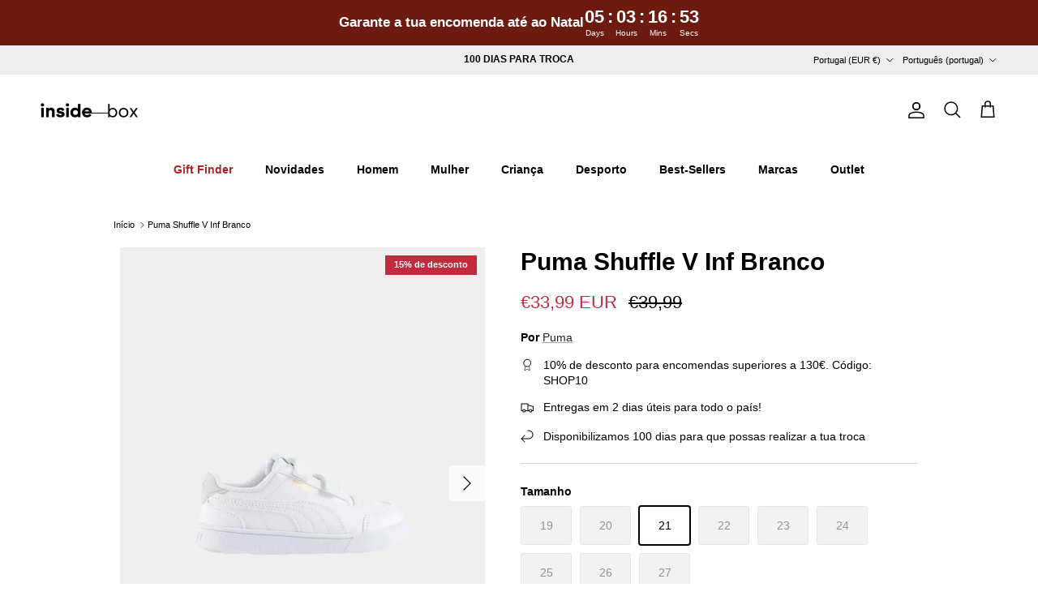

--- FILE ---
content_type: text/html; charset=utf-8
request_url: https://insidebox.pt/products/puma-shuffle-v-inf-branco
body_size: 65586
content:
<!doctype html>
<html class="no-js" lang="pt-PT" dir="ltr">
<head><meta charset="utf-8">
<meta name="viewport" content="width=device-width,initial-scale=1">
<title>Sapatilhas Puma Shuffle V Inf Brancas - Inside Box &ndash; InsideBox </title><link rel="canonical" href="https://insidebox.pt/products/puma-shuffle-v-inf-branco"><link rel="icon" href="//insidebox.pt/cdn/shop/files/insidebox_fav-04.png?crop=center&height=48&v=1687277821&width=48" type="image/png">
  <link rel="apple-touch-icon" href="//insidebox.pt/cdn/shop/files/insidebox_fav-04.png?crop=center&height=180&v=1687277821&width=180"><meta name="description" content="Descubra as Puma Shuffle, uma interpretação moderna do basquete dos anos 80. Cabedal em couro sintético, conforto e estilo em um só lugar."><meta property="og:site_name" content="InsideBox ">
<meta property="og:url" content="https://insidebox.pt/products/puma-shuffle-v-inf-branco">
<meta property="og:title" content="Sapatilhas Puma Shuffle V Inf Brancas - Inside Box">
<meta property="og:type" content="product">
<meta property="og:description" content="Descubra as Puma Shuffle, uma interpretação moderna do basquete dos anos 80. Cabedal em couro sintético, conforto e estilo em um só lugar."><meta property="og:image" content="http://insidebox.pt/cdn/shop/files/F37569001.jpg?crop=center&height=1200&v=1726082737&width=1200">
  <meta property="og:image:secure_url" content="https://insidebox.pt/cdn/shop/files/F37569001.jpg?crop=center&height=1200&v=1726082737&width=1200">
  <meta property="og:image:width" content="864">
  <meta property="og:image:height" content="1080"><meta property="og:price:amount" content="33,99">
  <meta property="og:price:currency" content="EUR"><meta name="twitter:card" content="summary_large_image">
<meta name="twitter:title" content="Sapatilhas Puma Shuffle V Inf Brancas - Inside Box">
<meta name="twitter:description" content="Descubra as Puma Shuffle, uma interpretação moderna do basquete dos anos 80. Cabedal em couro sintético, conforto e estilo em um só lugar.">
<style>:root {
  --page-container-width:          1100px;
  --reading-container-width:       720px;
  --divider-opacity:               0.14;
  --gutter-large:                  30px;
  --gutter-desktop:                20px;
  --gutter-mobile:                 16px;
  --section-padding:               50px;
  --larger-section-padding:        80px;
  --larger-section-padding-mobile: 60px;
  --largest-section-padding:       110px;
  --aos-animate-duration:          0.6s;

  --base-font-family:              Helvetica, Arial, sans-serif;
  --base-font-weight:              400;
  --base-font-style:               normal;
  --heading-font-family:           Helvetica, Arial, sans-serif;
  --heading-font-weight:           700;
  --heading-font-style:            normal;
  --heading-font-letter-spacing:   normal;
  --logo-font-family:              Helvetica, Arial, sans-serif;
  --logo-font-weight:              700;
  --logo-font-style:               normal;
  --nav-font-family:               Helvetica, Arial, sans-serif;
  --nav-font-weight:               700;
  --nav-font-style:                normal;

  --base-text-size:14px;
  --base-line-height:              1.6;
  --input-text-size:16px;
  --smaller-text-size-1:11px;
  --smaller-text-size-2:14px;
  --smaller-text-size-3:11px;
  --smaller-text-size-4:10px;
  --larger-text-size:30px;
  --super-large-text-size:53px;
  --super-large-mobile-text-size:24px;
  --larger-mobile-text-size:24px;
  --logo-text-size:24px;--btn-letter-spacing: normal;
    --btn-text-transform: none;
    --button-text-size:  14px;
    --quickbuy-button-text-size: 14px;
    --small-feature-link-font-size: 1em;
    --input-btn-padding-top:             1em;
    --input-btn-padding-bottom:          1em;--heading-text-transform:none;
  --nav-text-size:                      14px;
  --mobile-menu-font-weight:            600;

  --body-bg-color:                      255 255 255;
  --bg-color:                           255 255 255;
  --body-text-color:                    0 0 0;
  --text-color:                         0 0 0;

  --header-text-col:                    #000000;--header-text-hover-col:             var(--main-nav-link-hover-col);--header-bg-col:                     #ffffff;
  --heading-color:                     0 0 0;
  --body-heading-color:                0 0 0;
  --heading-divider-col:               #ffffff;

  --logo-col:                          #202223;
  --main-nav-bg:                       #ffffff;
  --main-nav-link-col:                 #000000;
  --main-nav-link-hover-col:           #979797;
  --main-nav-link-featured-col:        #af2424;

  --link-color:                        32 34 35;
  --body-link-color:                   32 34 35;

  --btn-bg-color:                        0 0 0;
  --btn-bg-hover-color:                  0 0 0;
  --btn-border-color:                    0 0 0;
  --btn-border-hover-color:              0 0 0;
  --btn-text-color:                      255 255 255;
  --btn-text-hover-color:                255 255 255;--btn-alt-bg-color:                    0 0 0;
  --btn-alt-text-color:                  255 255 255;
  --btn-alt-border-color:                0 0 0;
  --btn-alt-border-hover-color:          0 0 0;--btn-ter-bg-color:                    235 235 235;
  --btn-ter-text-color:                  0 0 0;
  --btn-ter-bg-hover-color:              0 0 0;
  --btn-ter-text-hover-color:            255 255 255;--btn-border-radius: 3px;--color-scheme-default:                             #ffffff;
  --color-scheme-default-color:                       255 255 255;
  --color-scheme-default-text-color:                  0 0 0;
  --color-scheme-default-head-color:                  0 0 0;
  --color-scheme-default-link-color:                  32 34 35;
  --color-scheme-default-btn-text-color:              255 255 255;
  --color-scheme-default-btn-text-hover-color:        255 255 255;
  --color-scheme-default-btn-bg-color:                0 0 0;
  --color-scheme-default-btn-bg-hover-color:          0 0 0;
  --color-scheme-default-btn-border-color:            0 0 0;
  --color-scheme-default-btn-border-hover-color:      0 0 0;
  --color-scheme-default-btn-alt-text-color:          255 255 255;
  --color-scheme-default-btn-alt-bg-color:            0 0 0;
  --color-scheme-default-btn-alt-border-color:        0 0 0;
  --color-scheme-default-btn-alt-border-hover-color:  0 0 0;

  --color-scheme-1:                             #191919;
  --color-scheme-1-color:                       25 25 25;
  --color-scheme-1-text-color:                  255 255 255;
  --color-scheme-1-head-color:                  255 255 255;
  --color-scheme-1-link-color:                  255 255 255;
  --color-scheme-1-btn-text-color:              0 0 0;
  --color-scheme-1-btn-text-hover-color:        0 0 0;
  --color-scheme-1-btn-bg-color:                255 255 255;
  --color-scheme-1-btn-bg-hover-color:          0 0 0;
  --color-scheme-1-btn-border-color:            255 255 255;
  --color-scheme-1-btn-border-hover-color:      0 0 0;
  --color-scheme-1-btn-alt-text-color:          35 35 35;
  --color-scheme-1-btn-alt-bg-color:            255 255 255;
  --color-scheme-1-btn-alt-border-color:        35 35 35;
  --color-scheme-1-btn-alt-border-hover-color:  35 35 35;

  --color-scheme-2:                             #6d1b10;
  --color-scheme-2-color:                       109 27 16;
  --color-scheme-2-text-color:                  255 255 255;
  --color-scheme-2-head-color:                  255 255 255;
  --color-scheme-2-link-color:                  255 255 255;
  --color-scheme-2-btn-text-color:              255 255 255;
  --color-scheme-2-btn-text-hover-color:        255 255 255;
  --color-scheme-2-btn-bg-color:                0 0 0;
  --color-scheme-2-btn-bg-hover-color:          0 0 0;
  --color-scheme-2-btn-border-color:            0 0 0;
  --color-scheme-2-btn-border-hover-color:      0 0 0;
  --color-scheme-2-btn-alt-text-color:          35 35 35;
  --color-scheme-2-btn-alt-bg-color:            255 255 255;
  --color-scheme-2-btn-alt-border-color:        35 35 35;
  --color-scheme-2-btn-alt-border-hover-color:  35 35 35;

  /* Shop Pay payment terms */
  --payment-terms-background-color:    #ffffff;--quickbuy-bg: 255 255 255;--body-input-background-color:       rgb(var(--body-bg-color));
  --input-background-color:            rgb(var(--body-bg-color));
  --body-input-text-color:             var(--body-text-color);
  --input-text-color:                  var(--body-text-color);
  --body-input-border-color:           rgb(191, 191, 191);
  --input-border-color:                rgb(191, 191, 191);
  --input-border-color-hover:          rgb(115, 115, 115);
  --input-border-color-active:         rgb(0, 0, 0);

  --swatch-cross-svg:                  url("data:image/svg+xml,%3Csvg xmlns='http://www.w3.org/2000/svg' width='240' height='240' viewBox='0 0 24 24' fill='none' stroke='rgb(191, 191, 191)' stroke-width='0.09' preserveAspectRatio='none' %3E%3Cline x1='24' y1='0' x2='0' y2='24'%3E%3C/line%3E%3C/svg%3E");
  --swatch-cross-hover:                url("data:image/svg+xml,%3Csvg xmlns='http://www.w3.org/2000/svg' width='240' height='240' viewBox='0 0 24 24' fill='none' stroke='rgb(115, 115, 115)' stroke-width='0.09' preserveAspectRatio='none' %3E%3Cline x1='24' y1='0' x2='0' y2='24'%3E%3C/line%3E%3C/svg%3E");
  --swatch-cross-active:               url("data:image/svg+xml,%3Csvg xmlns='http://www.w3.org/2000/svg' width='240' height='240' viewBox='0 0 24 24' fill='none' stroke='rgb(0, 0, 0)' stroke-width='0.09' preserveAspectRatio='none' %3E%3Cline x1='24' y1='0' x2='0' y2='24'%3E%3C/line%3E%3C/svg%3E");

  --footer-divider-col:                #eeeeee;
  --footer-text-col:                   81 88 99;
  --footer-heading-col:                32 34 35;
  --footer-bg:                         #f8f8f8;--product-label-overlay-justify: flex-start;--product-label-overlay-align: flex-end;--product-label-overlay-reduction-text:   #ffffff;
  --product-label-overlay-reduction-bg:     #c4293d;
  --product-label-overlay-stock-text:       #515863;
  --product-label-overlay-stock-bg:         #ffffff;
  --product-label-overlay-new-text:         #ffffff;
  --product-label-overlay-new-bg:           #000000;
  --product-label-overlay-meta-text:        #ffffff;
  --product-label-overlay-meta-bg:          #000000;
  --product-label-sale-text:                #c4293d;
  --product-label-sold-text:                #000000;
  --product-label-preorder-text:            #60a57e;

  --product-block-crop-align:               center;

  
  --product-block-price-align:              flex-start;
  --product-block-price-item-margin-start:  initial;
  --product-block-price-item-margin-end:    .5rem;
  

  --collection-block-image-position:   center center;

  --swatch-picker-image-size:          40px;
  --swatch-crop-align:                 center center;

  --image-overlay-text-color:          255 255 255;--image-overlay-bg:                  rgba(0, 0, 0, 0.1);
  --image-overlay-shadow-start:        rgb(0 0 0 / 0.15);
  --image-overlay-box-opacity:         0.9;--product-inventory-ok-box-color:            #f2faf0;
  --product-inventory-ok-text-color:           #108043;
  --product-inventory-ok-icon-box-fill-color:  #fff;
  --product-inventory-low-box-color:           #fcf1cd;
  --product-inventory-low-text-color:          #dd9a1a;
  --product-inventory-low-icon-box-fill-color: #fff;
  --product-inventory-low-text-color-channels: 16, 128, 67;
  --product-inventory-ok-text-color-channels:  221, 154, 26;

  --rating-star-color: 81 88 99;--overlay-align-left: start;
    --overlay-align-right: end;}html[dir=rtl] {
  --overlay-right-text-m-left: 0;
  --overlay-right-text-m-right: auto;
  --overlay-left-shadow-left-left: 15%;
  --overlay-left-shadow-left-right: -50%;
  --overlay-left-shadow-right-left: -85%;
  --overlay-left-shadow-right-right: 0;
}.image-overlay--bg-box .text-overlay .text-overlay__text {
    --image-overlay-box-bg: 255 255 255;
    --heading-color: var(--body-heading-color);
    --text-color: var(--body-text-color);
    --link-color: var(--body-link-color);
  }::selection {
    background: rgb(var(--body-heading-color));
    color: rgb(var(--body-bg-color));
  }
  ::-moz-selection {
    background: rgb(var(--body-heading-color));
    color: rgb(var(--body-bg-color));
  }.use-color-scheme--default {
  --product-label-sale-text:           #c4293d;
  --product-label-sold-text:           #000000;
  --product-label-preorder-text:       #60a57e;
  --input-background-color:            rgb(var(--body-bg-color));
  --input-text-color:                  var(--body-input-text-color);
  --input-border-color:                rgb(191, 191, 191);
  --input-border-color-hover:          rgb(115, 115, 115);
  --input-border-color-active:         rgb(0, 0, 0);
}</style>

  <link href="//insidebox.pt/cdn/shop/t/62/assets/main.css?v=45343364687158705221765366454" rel="stylesheet" type="text/css" media="all" />
<script>
    document.documentElement.className = document.documentElement.className.replace('no-js', 'js');

    window.theme = {
      info: {
        name: 'Symmetry',
        version: '7.4.0'
      },
      device: {
        hasTouch: window.matchMedia('(any-pointer: coarse)').matches,
        hasHover: window.matchMedia('(hover: hover)').matches
      },
      mediaQueries: {
        md: '(min-width: 768px)',
        productMediaCarouselBreak: '(min-width: 1041px)'
      },
      routes: {
        base: 'https://insidebox.pt',
        cart: '/cart',
        cartAdd: '/cart/add.js',
        cartUpdate: '/cart/update.js',
        predictiveSearch: '/search/suggest'
      },
      strings: {
        cartTermsConfirmation: "Tem de concordar com os termos e condições antes de continuar.",
        cartItemsQuantityError: "Só pode adicionar [QUANTITY] unidades deste item ao seu carrinho.",
        generalSearchViewAll: "Ver todos os resultados da pesquisa",
        noStock: "Esgotado",
        noVariant: "Indisponível",
        productsProductChooseA: "Escolher",
        generalSearchPages: "Páginas",
        generalSearchNoResultsWithoutTerms: "Desculpe, não encontramos nenhum resultado",
        shippingCalculator: {
          singleRate: "Existe uma taxa de envio para este destino:",
          multipleRates: "Existem várias taxas de envio para este destino:",
          noRates: "Não enviamos para este destino."
        }
      },
      settings: {
        moneyWithCurrencyFormat: "€{{amount_with_comma_separator}} EUR",
        cartType: "drawer",
        afterAddToCart: "drawer",
        quickbuyStyle: "button",
        externalLinksNewTab: true,
        internalLinksSmoothScroll: true
      }
    }

    theme.inlineNavigationCheck = function() {
      var pageHeader = document.querySelector('.pageheader'),
          inlineNavContainer = pageHeader.querySelector('.logo-area__left__inner'),
          inlineNav = inlineNavContainer.querySelector('.navigation--left');
      if (inlineNav && getComputedStyle(inlineNav).display != 'none') {
        var inlineMenuCentered = document.querySelector('.pageheader--layout-inline-menu-center'),
            logoContainer = document.querySelector('.logo-area__middle__inner');
        if(inlineMenuCentered) {
          var rightWidth = document.querySelector('.logo-area__right__inner').clientWidth,
              middleWidth = logoContainer.clientWidth,
              logoArea = document.querySelector('.logo-area'),
              computedLogoAreaStyle = getComputedStyle(logoArea),
              logoAreaInnerWidth = logoArea.clientWidth - Math.ceil(parseFloat(computedLogoAreaStyle.paddingLeft)) - Math.ceil(parseFloat(computedLogoAreaStyle.paddingRight)),
              availableNavWidth = logoAreaInnerWidth - Math.max(rightWidth, middleWidth) * 2 - 40;
          inlineNavContainer.style.maxWidth = availableNavWidth + 'px';
        }

        var firstInlineNavLink = inlineNav.querySelector('.navigation__item:first-child'),
            lastInlineNavLink = inlineNav.querySelector('.navigation__item:last-child');
        if (lastInlineNavLink) {
          var inlineNavWidth = null;
          if(document.querySelector('html[dir=rtl]')) {
            inlineNavWidth = firstInlineNavLink.offsetLeft - lastInlineNavLink.offsetLeft + firstInlineNavLink.offsetWidth;
          } else {
            inlineNavWidth = lastInlineNavLink.offsetLeft - firstInlineNavLink.offsetLeft + lastInlineNavLink.offsetWidth;
          }
          if (inlineNavContainer.offsetWidth >= inlineNavWidth) {
            pageHeader.classList.add('pageheader--layout-inline-permitted');
            var tallLogo = logoContainer.clientHeight > lastInlineNavLink.clientHeight + 20;
            if (tallLogo) {
              inlineNav.classList.add('navigation--tight-underline');
            } else {
              inlineNav.classList.remove('navigation--tight-underline');
            }
          } else {
            pageHeader.classList.remove('pageheader--layout-inline-permitted');
          }
        }
      }
    };

    theme.setInitialHeaderHeightProperty = () => {
      const section = document.querySelector('.section-header');
      if (section) {
        document.documentElement.style.setProperty('--theme-header-height', Math.ceil(section.clientHeight) + 'px');
      }
    };
  </script>

  <script src="//insidebox.pt/cdn/shop/t/62/assets/main.js?v=74462154655922143831765364240" defer></script>
    <script src="//insidebox.pt/cdn/shop/t/62/assets/animate-on-scroll.js?v=15249566486942820451765364213" defer></script>
    <link href="//insidebox.pt/cdn/shop/t/62/assets/animate-on-scroll.css?v=116824741000487223811765364212" rel="stylesheet" type="text/css" media="all" />
  

  <script>window.performance && window.performance.mark && window.performance.mark('shopify.content_for_header.start');</script><meta name="google-site-verification" content="Bo-wCJt0CeT_7DocVrxFR_-Kw7g_a7wYzfRBRK8eJ9Q">
<meta id="shopify-digital-wallet" name="shopify-digital-wallet" content="/75309056324/digital_wallets/dialog">
<meta name="shopify-checkout-api-token" content="7ef23def847f335381c0a1b21eae5aa8">
<meta id="in-context-paypal-metadata" data-shop-id="75309056324" data-venmo-supported="false" data-environment="production" data-locale="en_US" data-paypal-v4="true" data-currency="EUR">
<link rel="alternate" hreflang="x-default" href="https://insidebox.pt/products/puma-shuffle-v-inf-branco">
<link rel="alternate" hreflang="en" href="https://insidebox.pt/en/products/puma-shuffle-v-inf-branco">
<link rel="alternate" hreflang="es" href="https://insidebox.pt/es/products/puma-shuffle-v-inf-blanca">
<link rel="alternate" type="application/json+oembed" href="https://insidebox.pt/products/puma-shuffle-v-inf-branco.oembed">
<script async="async" src="/checkouts/internal/preloads.js?locale=pt-PT"></script>
<link rel="preconnect" href="https://shop.app" crossorigin="anonymous">
<script async="async" src="https://shop.app/checkouts/internal/preloads.js?locale=pt-PT&shop_id=75309056324" crossorigin="anonymous"></script>
<script id="apple-pay-shop-capabilities" type="application/json">{"shopId":75309056324,"countryCode":"PT","currencyCode":"EUR","merchantCapabilities":["supports3DS"],"merchantId":"gid:\/\/shopify\/Shop\/75309056324","merchantName":"InsideBox ","requiredBillingContactFields":["postalAddress","email","phone"],"requiredShippingContactFields":["postalAddress","email","phone"],"shippingType":"shipping","supportedNetworks":["visa","maestro","masterCard","amex"],"total":{"type":"pending","label":"InsideBox ","amount":"1.00"},"shopifyPaymentsEnabled":true,"supportsSubscriptions":true}</script>
<script id="shopify-features" type="application/json">{"accessToken":"7ef23def847f335381c0a1b21eae5aa8","betas":["rich-media-storefront-analytics"],"domain":"insidebox.pt","predictiveSearch":true,"shopId":75309056324,"locale":"pt-pt"}</script>
<script>var Shopify = Shopify || {};
Shopify.shop = "inside-box-2647.myshopify.com";
Shopify.locale = "pt-PT";
Shopify.currency = {"active":"EUR","rate":"1.0"};
Shopify.country = "PT";
Shopify.theme = {"name":"Cópia de InsideBox 2k25! ","id":185365758276,"schema_name":"Symmetry","schema_version":"7.4.0","theme_store_id":568,"role":"main"};
Shopify.theme.handle = "null";
Shopify.theme.style = {"id":null,"handle":null};
Shopify.cdnHost = "insidebox.pt/cdn";
Shopify.routes = Shopify.routes || {};
Shopify.routes.root = "/";</script>
<script type="module">!function(o){(o.Shopify=o.Shopify||{}).modules=!0}(window);</script>
<script>!function(o){function n(){var o=[];function n(){o.push(Array.prototype.slice.apply(arguments))}return n.q=o,n}var t=o.Shopify=o.Shopify||{};t.loadFeatures=n(),t.autoloadFeatures=n()}(window);</script>
<script>
  window.ShopifyPay = window.ShopifyPay || {};
  window.ShopifyPay.apiHost = "shop.app\/pay";
  window.ShopifyPay.redirectState = null;
</script>
<script id="shop-js-analytics" type="application/json">{"pageType":"product"}</script>
<script defer="defer" async type="module" src="//insidebox.pt/cdn/shopifycloud/shop-js/modules/v2/client.init-shop-cart-sync_C5ixSO7Z.pt-PT.esm.js"></script>
<script defer="defer" async type="module" src="//insidebox.pt/cdn/shopifycloud/shop-js/modules/v2/chunk.common_DHwNewVB.esm.js"></script>
<script type="module">
  await import("//insidebox.pt/cdn/shopifycloud/shop-js/modules/v2/client.init-shop-cart-sync_C5ixSO7Z.pt-PT.esm.js");
await import("//insidebox.pt/cdn/shopifycloud/shop-js/modules/v2/chunk.common_DHwNewVB.esm.js");

  window.Shopify.SignInWithShop?.initShopCartSync?.({"fedCMEnabled":true,"windoidEnabled":true});

</script>
<script>
  window.Shopify = window.Shopify || {};
  if (!window.Shopify.featureAssets) window.Shopify.featureAssets = {};
  window.Shopify.featureAssets['shop-js'] = {"shop-cart-sync":["modules/v2/client.shop-cart-sync_CZLe0jJW.pt-PT.esm.js","modules/v2/chunk.common_DHwNewVB.esm.js"],"init-fed-cm":["modules/v2/client.init-fed-cm_DVe_RQJC.pt-PT.esm.js","modules/v2/chunk.common_DHwNewVB.esm.js"],"shop-button":["modules/v2/client.shop-button_DYfeMxc-.pt-PT.esm.js","modules/v2/chunk.common_DHwNewVB.esm.js"],"init-shop-cart-sync":["modules/v2/client.init-shop-cart-sync_C5ixSO7Z.pt-PT.esm.js","modules/v2/chunk.common_DHwNewVB.esm.js"],"init-shop-email-lookup-coordinator":["modules/v2/client.init-shop-email-lookup-coordinator_nXb8ZWUH.pt-PT.esm.js","modules/v2/chunk.common_DHwNewVB.esm.js"],"init-windoid":["modules/v2/client.init-windoid_ClbRJGH4.pt-PT.esm.js","modules/v2/chunk.common_DHwNewVB.esm.js"],"pay-button":["modules/v2/client.pay-button_DpVodE5E.pt-PT.esm.js","modules/v2/chunk.common_DHwNewVB.esm.js"],"shop-toast-manager":["modules/v2/client.shop-toast-manager_BotNHAoI.pt-PT.esm.js","modules/v2/chunk.common_DHwNewVB.esm.js"],"shop-cash-offers":["modules/v2/client.shop-cash-offers__kMd96_m.pt-PT.esm.js","modules/v2/chunk.common_DHwNewVB.esm.js","modules/v2/chunk.modal_rxedIZfa.esm.js"],"shop-login-button":["modules/v2/client.shop-login-button_BySj5_AU.pt-PT.esm.js","modules/v2/chunk.common_DHwNewVB.esm.js","modules/v2/chunk.modal_rxedIZfa.esm.js"],"avatar":["modules/v2/client.avatar_BTnouDA3.pt-PT.esm.js"],"init-shop-for-new-customer-accounts":["modules/v2/client.init-shop-for-new-customer-accounts_DrsGMTXs.pt-PT.esm.js","modules/v2/client.shop-login-button_BySj5_AU.pt-PT.esm.js","modules/v2/chunk.common_DHwNewVB.esm.js","modules/v2/chunk.modal_rxedIZfa.esm.js"],"init-customer-accounts-sign-up":["modules/v2/client.init-customer-accounts-sign-up_BAVx4f6G.pt-PT.esm.js","modules/v2/client.shop-login-button_BySj5_AU.pt-PT.esm.js","modules/v2/chunk.common_DHwNewVB.esm.js","modules/v2/chunk.modal_rxedIZfa.esm.js"],"init-customer-accounts":["modules/v2/client.init-customer-accounts_BnqHCgTm.pt-PT.esm.js","modules/v2/client.shop-login-button_BySj5_AU.pt-PT.esm.js","modules/v2/chunk.common_DHwNewVB.esm.js","modules/v2/chunk.modal_rxedIZfa.esm.js"],"shop-follow-button":["modules/v2/client.shop-follow-button_C__IhQ89.pt-PT.esm.js","modules/v2/chunk.common_DHwNewVB.esm.js","modules/v2/chunk.modal_rxedIZfa.esm.js"],"checkout-modal":["modules/v2/client.checkout-modal_BmXQ2K8G.pt-PT.esm.js","modules/v2/chunk.common_DHwNewVB.esm.js","modules/v2/chunk.modal_rxedIZfa.esm.js"],"lead-capture":["modules/v2/client.lead-capture_DIzvOQXe.pt-PT.esm.js","modules/v2/chunk.common_DHwNewVB.esm.js","modules/v2/chunk.modal_rxedIZfa.esm.js"],"shop-login":["modules/v2/client.shop-login_D28KYwuY.pt-PT.esm.js","modules/v2/chunk.common_DHwNewVB.esm.js","modules/v2/chunk.modal_rxedIZfa.esm.js"],"payment-terms":["modules/v2/client.payment-terms_CB0VMMAw.pt-PT.esm.js","modules/v2/chunk.common_DHwNewVB.esm.js","modules/v2/chunk.modal_rxedIZfa.esm.js"]};
</script>
<script>(function() {
  var isLoaded = false;
  function asyncLoad() {
    if (isLoaded) return;
    isLoaded = true;
    var urls = ["https:\/\/loox.io\/widget\/EDQMjdfNox\/loox.1705428884950.js?shop=inside-box-2647.myshopify.com","https:\/\/cdn.pushalert.co\/integrate_7ad7d0a1febc6ade7481060653bcb691.js?shop=inside-box-2647.myshopify.com"];
    for (var i = 0; i < urls.length; i++) {
      var s = document.createElement('script');
      s.type = 'text/javascript';
      s.async = true;
      s.src = urls[i];
      var x = document.getElementsByTagName('script')[0];
      x.parentNode.insertBefore(s, x);
    }
  };
  if(window.attachEvent) {
    window.attachEvent('onload', asyncLoad);
  } else {
    window.addEventListener('load', asyncLoad, false);
  }
})();</script>
<script id="__st">var __st={"a":75309056324,"offset":0,"reqid":"829ee610-f96e-489b-8b79-3008311a2b6e-1765744982","pageurl":"insidebox.pt\/products\/puma-shuffle-v-inf-branco","u":"3e34d3138e19","p":"product","rtyp":"product","rid":8530726715716};</script>
<script>window.ShopifyPaypalV4VisibilityTracking = true;</script>
<script id="captcha-bootstrap">!function(){'use strict';const t='contact',e='account',n='new_comment',o=[[t,t],['blogs',n],['comments',n],[t,'customer']],c=[[e,'customer_login'],[e,'guest_login'],[e,'recover_customer_password'],[e,'create_customer']],r=t=>t.map((([t,e])=>`form[action*='/${t}']:not([data-nocaptcha='true']) input[name='form_type'][value='${e}']`)).join(','),a=t=>()=>t?[...document.querySelectorAll(t)].map((t=>t.form)):[];function s(){const t=[...o],e=r(t);return a(e)}const i='password',u='form_key',d=['recaptcha-v3-token','g-recaptcha-response','h-captcha-response',i],f=()=>{try{return window.sessionStorage}catch{return}},m='__shopify_v',_=t=>t.elements[u];function p(t,e,n=!1){try{const o=window.sessionStorage,c=JSON.parse(o.getItem(e)),{data:r}=function(t){const{data:e,action:n}=t;return t[m]||n?{data:e,action:n}:{data:t,action:n}}(c);for(const[e,n]of Object.entries(r))t.elements[e]&&(t.elements[e].value=n);n&&o.removeItem(e)}catch(o){console.error('form repopulation failed',{error:o})}}const l='form_type',E='cptcha';function T(t){t.dataset[E]=!0}const w=window,h=w.document,L='Shopify',v='ce_forms',y='captcha';let A=!1;((t,e)=>{const n=(g='f06e6c50-85a8-45c8-87d0-21a2b65856fe',I='https://cdn.shopify.com/shopifycloud/storefront-forms-hcaptcha/ce_storefront_forms_captcha_hcaptcha.v1.5.2.iife.js',D={infoText:'Protegido por hCaptcha',privacyText:'Privacidade',termsText:'Termos'},(t,e,n)=>{const o=w[L][v],c=o.bindForm;if(c)return c(t,g,e,D).then(n);var r;o.q.push([[t,g,e,D],n]),r=I,A||(h.body.append(Object.assign(h.createElement('script'),{id:'captcha-provider',async:!0,src:r})),A=!0)});var g,I,D;w[L]=w[L]||{},w[L][v]=w[L][v]||{},w[L][v].q=[],w[L][y]=w[L][y]||{},w[L][y].protect=function(t,e){n(t,void 0,e),T(t)},Object.freeze(w[L][y]),function(t,e,n,w,h,L){const[v,y,A,g]=function(t,e,n){const i=e?o:[],u=t?c:[],d=[...i,...u],f=r(d),m=r(i),_=r(d.filter((([t,e])=>n.includes(e))));return[a(f),a(m),a(_),s()]}(w,h,L),I=t=>{const e=t.target;return e instanceof HTMLFormElement?e:e&&e.form},D=t=>v().includes(t);t.addEventListener('submit',(t=>{const e=I(t);if(!e)return;const n=D(e)&&!e.dataset.hcaptchaBound&&!e.dataset.recaptchaBound,o=_(e),c=g().includes(e)&&(!o||!o.value);(n||c)&&t.preventDefault(),c&&!n&&(function(t){try{if(!f())return;!function(t){const e=f();if(!e)return;const n=_(t);if(!n)return;const o=n.value;o&&e.removeItem(o)}(t);const e=Array.from(Array(32),(()=>Math.random().toString(36)[2])).join('');!function(t,e){_(t)||t.append(Object.assign(document.createElement('input'),{type:'hidden',name:u})),t.elements[u].value=e}(t,e),function(t,e){const n=f();if(!n)return;const o=[...t.querySelectorAll(`input[type='${i}']`)].map((({name:t})=>t)),c=[...d,...o],r={};for(const[a,s]of new FormData(t).entries())c.includes(a)||(r[a]=s);n.setItem(e,JSON.stringify({[m]:1,action:t.action,data:r}))}(t,e)}catch(e){console.error('failed to persist form',e)}}(e),e.submit())}));const S=(t,e)=>{t&&!t.dataset[E]&&(n(t,e.some((e=>e===t))),T(t))};for(const o of['focusin','change'])t.addEventListener(o,(t=>{const e=I(t);D(e)&&S(e,y())}));const B=e.get('form_key'),M=e.get(l),P=B&&M;t.addEventListener('DOMContentLoaded',(()=>{const t=y();if(P)for(const e of t)e.elements[l].value===M&&p(e,B);[...new Set([...A(),...v().filter((t=>'true'===t.dataset.shopifyCaptcha))])].forEach((e=>S(e,t)))}))}(h,new URLSearchParams(w.location.search),n,t,e,['guest_login'])})(!0,!0)}();</script>
<script integrity="sha256-52AcMU7V7pcBOXWImdc/TAGTFKeNjmkeM1Pvks/DTgc=" data-source-attribution="shopify.loadfeatures" defer="defer" src="//insidebox.pt/cdn/shopifycloud/storefront/assets/storefront/load_feature-81c60534.js" crossorigin="anonymous"></script>
<script crossorigin="anonymous" defer="defer" src="//insidebox.pt/cdn/shopifycloud/storefront/assets/shopify_pay/storefront-65b4c6d7.js?v=20250812"></script>
<script data-source-attribution="shopify.dynamic_checkout.dynamic.init">var Shopify=Shopify||{};Shopify.PaymentButton=Shopify.PaymentButton||{isStorefrontPortableWallets:!0,init:function(){window.Shopify.PaymentButton.init=function(){};var t=document.createElement("script");t.src="https://insidebox.pt/cdn/shopifycloud/portable-wallets/latest/portable-wallets.pt-pt.js",t.type="module",document.head.appendChild(t)}};
</script>
<script data-source-attribution="shopify.dynamic_checkout.buyer_consent">
  function portableWalletsHideBuyerConsent(e){var t=document.getElementById("shopify-buyer-consent"),n=document.getElementById("shopify-subscription-policy-button");t&&n&&(t.classList.add("hidden"),t.setAttribute("aria-hidden","true"),n.removeEventListener("click",e))}function portableWalletsShowBuyerConsent(e){var t=document.getElementById("shopify-buyer-consent"),n=document.getElementById("shopify-subscription-policy-button");t&&n&&(t.classList.remove("hidden"),t.removeAttribute("aria-hidden"),n.addEventListener("click",e))}window.Shopify?.PaymentButton&&(window.Shopify.PaymentButton.hideBuyerConsent=portableWalletsHideBuyerConsent,window.Shopify.PaymentButton.showBuyerConsent=portableWalletsShowBuyerConsent);
</script>
<script data-source-attribution="shopify.dynamic_checkout.cart.bootstrap">document.addEventListener("DOMContentLoaded",(function(){function t(){return document.querySelector("shopify-accelerated-checkout-cart, shopify-accelerated-checkout")}if(t())Shopify.PaymentButton.init();else{new MutationObserver((function(e,n){t()&&(Shopify.PaymentButton.init(),n.disconnect())})).observe(document.body,{childList:!0,subtree:!0})}}));
</script>
<script id='scb4127' type='text/javascript' async='' src='https://insidebox.pt/cdn/shopifycloud/privacy-banner/storefront-banner.js'></script><link id="shopify-accelerated-checkout-styles" rel="stylesheet" media="screen" href="https://insidebox.pt/cdn/shopifycloud/portable-wallets/latest/accelerated-checkout-backwards-compat.css" crossorigin="anonymous">
<style id="shopify-accelerated-checkout-cart">
        #shopify-buyer-consent {
  margin-top: 1em;
  display: inline-block;
  width: 100%;
}

#shopify-buyer-consent.hidden {
  display: none;
}

#shopify-subscription-policy-button {
  background: none;
  border: none;
  padding: 0;
  text-decoration: underline;
  font-size: inherit;
  cursor: pointer;
}

#shopify-subscription-policy-button::before {
  box-shadow: none;
}

      </style>
<script id="sections-script" data-sections="related-products" defer="defer" src="//insidebox.pt/cdn/shop/t/62/compiled_assets/scripts.js?26227"></script>
<script>window.performance && window.performance.mark && window.performance.mark('shopify.content_for_header.end');</script>
<!-- CC Custom Head Start --><!-- CC Custom Head End --><!-- BEGIN app block: shopify://apps/sales-discounts/blocks/countdown/29205fb1-2e68-4d81-a905-d828a51c8413 --><script id="hc_product_countdown_dates" data-p_id="8530726715716" type="application/json">{"8530727469380":{"sale_start":"2023-08-02T15:55:00+00:00","sale_end":""},"8530775015748":{"sale_start":"2023-08-02T15:55:00+00:00","sale_end":""},"8530497143108":{"sale_start":"2023-11-23T09:00:00+00:00","sale_end":"2023-11-27T23:55:00+00:00"},"8530734678340":{"sale_start":"2023-11-23T09:00:00+00:00","sale_end":"2023-11-27T23:55:00+00:00"},"8530680414532":{"sale_start":"2023-08-07T07:00:00+00:00","sale_end":""},"8530488918340":{"sale_start":"2023-11-23T09:00:00+00:00","sale_end":"2023-11-27T23:55:00+00:00"},"8643310813508":{"sale_start":"2025-11-28T00:00:00+00:00","sale_end":""},"8643350331716":{"sale_start":"2025-11-28T00:00:00+00:00","sale_end":""},"8692775387460":{"sale_start":"2023-11-23T09:00:00+00:00","sale_end":"2023-11-27T23:55:00+00:00"},"8643372155204":{"sale_start":"2025-11-28T00:00:00+00:00","sale_end":""},"8530656002372":{"sale_start":"2025-11-28T00:00:00+00:00","sale_end":""},"8673476411716":{"sale_start":"2025-11-28T00:00:00+00:00","sale_end":""},"8692422672708":{"sale_start":"2023-11-23T09:00:00+00:00","sale_end":"2023-11-27T23:55:00+00:00"},"8692803666244":{"sale_start":"2023-11-23T09:00:00+00:00","sale_end":"2023-11-27T23:55:00+00:00"},"8692795900228":{"sale_start":"2023-11-23T09:00:00+00:00","sale_end":"2023-11-27T23:55:00+00:00"},"8693838512452":{"sale_start":"2023-11-23T09:00:00+00:00","sale_end":"2023-11-27T23:55:00+00:00"},"8694024339780":{"sale_start":"2023-11-23T09:00:00+00:00","sale_end":"2023-11-27T23:55:00+00:00"},"8666674299204":{"sale_start":"2023-11-23T09:00:00+00:00","sale_end":"2023-11-27T23:55:00+00:00"},"8652913246532":{"sale_start":"2023-11-23T09:00:00+00:00","sale_end":"2023-11-27T23:55:00+00:00"},"8666906755396":{"sale_start":"2023-11-23T09:00:00+00:00","sale_end":"2023-11-27T23:55:00+00:00"},"8560017932612":{"sale_start":"2023-11-23T09:00:00+00:00","sale_end":"2023-11-27T23:55:00+00:00"},"8594506514756":{"sale_start":"2023-11-23T09:00:00+00:00","sale_end":"2023-11-27T23:55:00+00:00"},"8530745753924":{"sale_start":"2023-11-23T09:00:00+00:00","sale_end":"2023-11-27T23:55:00+00:00"},"8639656067396":{"sale_start":"2023-11-23T09:00:00+00:00","sale_end":"2023-11-27T23:55:00+00:00"},"8639659704644":{"sale_start":"2023-11-23T09:00:00+00:00","sale_end":"2023-11-27T23:55:00+00:00"},"8639665996100":{"sale_start":"2023-11-23T09:00:00+00:00","sale_end":"2023-11-27T23:55:00+00:00"},"8639674024260":{"sale_start":"2023-11-23T09:00:00+00:00","sale_end":"2023-11-27T23:55:00+00:00"},"8639715279172":{"sale_start":"2023-11-23T09:00:00+00:00","sale_end":"2023-11-27T23:55:00+00:00"},"8602262667588":{"sale_start":"2023-11-23T09:00:00+00:00","sale_end":"2023-11-27T23:55:00+00:00"},"8604508750148":{"sale_start":"2023-11-23T09:00:00+00:00","sale_end":"2023-11-27T23:55:00+00:00"},"8604510454084":{"sale_start":"2023-11-23T09:00:00+00:00","sale_end":"2023-11-27T23:55:00+00:00"},"8666633240900":{"sale_start":"2023-11-23T09:00:00+00:00","sale_end":"2023-11-27T23:55:00+00:00"},"8666612859204":{"sale_start":"2023-11-23T09:00:00+00:00","sale_end":"2023-11-27T23:55:00+00:00"},"8702270144836":{"sale_start":"2023-11-23T09:00:00+00:00","sale_end":"2023-11-27T23:55:00+00:00"},"8716127568196":{"sale_start":"2023-11-23T09:00:00+00:00","sale_end":"2023-11-27T23:55:00+00:00"},"8716133531972":{"sale_start":"2023-11-23T09:00:00+00:00","sale_end":"2023-11-27T23:55:00+00:00"},"8716136612164":{"sale_start":"2023-11-23T09:00:00+00:00","sale_end":"2023-11-27T23:55:00+00:00"},"8530716590404":{"sale_start":"2023-11-23T09:00:00+00:00","sale_end":"2023-11-27T23:55:00+00:00"},"8652904890692":{"sale_start":"2023-11-23T09:00:00+00:00","sale_end":"2023-11-27T23:55:00+00:00"},"8670927913284":{"sale_start":"2023-11-23T09:00:00+00:00","sale_end":"2023-11-27T23:55:00+00:00"},"8739077685572":{"sale_start":"2023-11-23T09:00:00+00:00","sale_end":"2023-11-27T23:55:00+00:00"},"8730817495364":{"sale_start":"2023-11-23T09:00:00+00:00","sale_end":"2023-11-27T23:55:00+00:00"},"8671169773892":{"sale_start":"2023-11-23T09:00:00+00:00","sale_end":"2023-11-27T23:55:00+00:00"},"8657440244036":{"sale_start":"2023-11-23T09:00:00+00:00","sale_end":"2023-11-27T23:55:00+00:00"},"8530748375364":{"sale_start":"2023-11-23T09:00:00+00:00","sale_end":"2023-11-27T23:55:00+00:00"},"8557846856004":{"sale_start":"2023-11-23T09:00:00+00:00","sale_end":"2023-11-27T23:55:00+00:00"},"8566694609220":{"sale_start":"2023-11-23T09:00:00+00:00","sale_end":"2023-11-27T23:55:00+00:00"},"8643281224004":{"sale_start":"2023-11-23T09:00:00+00:00","sale_end":"2023-11-27T23:55:00+00:00"},"8643289186628":{"sale_start":"2023-11-23T09:00:00+00:00","sale_end":"2023-11-27T23:55:00+00:00"},"8530746179908":{"sale_start":"2023-11-23T09:00:00+00:00","sale_end":"2023-11-27T23:55:00+00:00"},"8530746442052":{"sale_start":"2023-11-23T09:00:00+00:00","sale_end":"2023-11-27T23:55:00+00:00"},"8594166251844":{"sale_start":"2023-11-23T09:00:00+00:00","sale_end":"2023-11-27T23:55:00+00:00"},"8594172346692":{"sale_start":"2023-11-23T09:00:00+00:00","sale_end":"2023-11-27T23:55:00+00:00"},"8607012618564":{"sale_start":"2023-11-23T09:00:00+00:00","sale_end":"2023-11-27T23:55:00+00:00"},"8594513822020":{"sale_start":"2023-11-23T09:00:00+00:00","sale_end":"2023-11-27T23:55:00+00:00"},"8617983803716":{"sale_start":"2023-11-23T09:00:00+00:00","sale_end":"2023-11-27T23:55:00+00:00"},"8673628651844":{"sale_start":"2023-11-23T09:00:00+00:00","sale_end":"2023-11-27T23:55:00+00:00"},"8718877000004":{"sale_start":"2023-11-23T09:00:00+00:00","sale_end":"2023-11-27T23:55:00+00:00"},"8693673918788":{"sale_start":"2023-11-23T09:00:00+00:00","sale_end":"2023-11-27T23:55:00+00:00"},"8694441967940":{"sale_start":"2023-11-23T09:00:00+00:00","sale_end":"2023-11-27T23:55:00+00:00"},"8666699530564":{"sale_start":"2023-11-23T09:00:00+00:00","sale_end":"2023-11-27T23:55:00+00:00"},"8674894545220":{"sale_start":"2023-11-23T09:00:00+00:00","sale_end":"2023-11-27T23:55:00+00:00"},"8674900410692":{"sale_start":"2023-11-23T09:00:00+00:00","sale_end":"2023-11-27T23:55:00+00:00"},"8647408419140":{"sale_start":"2023-11-23T09:00:00+00:00","sale_end":"2023-11-27T23:55:00+00:00"},"8647428768068":{"sale_start":"2023-11-23T09:00:00+00:00","sale_end":"2023-11-27T23:55:00+00:00"},"8633823691076":{"sale_start":"2023-11-23T09:00:00+00:00","sale_end":"2023-11-27T23:55:00+00:00"},"8633770541380":{"sale_start":"2023-11-23T09:00:00+00:00","sale_end":"2023-11-27T23:55:00+00:00"},"8663514218820":{"sale_start":"2023-11-23T09:00:00+00:00","sale_end":"2023-11-27T23:55:00+00:00"},"8670909301060":{"sale_start":"2023-11-23T09:00:00+00:00","sale_end":"2023-11-27T23:55:00+00:00"},"8594495766852":{"sale_start":"2023-11-23T09:00:00+00:00","sale_end":"2023-11-27T23:55:00+00:00"},"8649420439876":{"sale_start":"2023-11-23T09:00:00+00:00","sale_end":"2023-11-27T23:55:00+00:00"},"8649423061316":{"sale_start":"2023-11-23T09:00:00+00:00","sale_end":"2023-11-27T23:55:00+00:00"},"8730502955332":{"sale_start":"2023-11-23T09:00:00+00:00","sale_end":"2023-11-27T23:55:00+00:00"},"8730515800388":{"sale_start":"2023-11-23T09:00:00+00:00","sale_end":"2023-11-27T23:55:00+00:00"},"8674972696900":{"sale_start":"2023-11-23T09:00:00+00:00","sale_end":"2023-11-27T23:55:00+00:00"},"8530494783812":{"sale_start":"2023-11-23T09:00:00+00:00","sale_end":"2023-11-27T23:55:00+00:00"},"8622083768644":{"sale_start":"2023-11-23T09:00:00+00:00","sale_end":"2023-11-27T23:55:00+00:00"},"8530648105284":{"sale_start":"2025-11-28T00:00:00+00:00","sale_end":""},"8700210839876":{"sale_start":"2023-11-23T09:00:00+00:00","sale_end":"2023-11-27T23:55:00+00:00"},"8530725306692":{"sale_start":"2023-11-23T09:00:00+00:00","sale_end":"2023-11-27T23:55:00+00:00"},"8530772656452":{"sale_start":"2024-01-02T09:00:00+00:00","sale_end":""},"8530772754756":{"sale_start":"2024-01-02T09:00:00+00:00","sale_end":""},"8530603802948":{"sale_start":"2023-11-23T09:00:00+00:00","sale_end":"2023-11-27T23:55:00+00:00"},"8530604425540":{"sale_start":"2023-11-23T09:00:00+00:00","sale_end":"2023-11-27T23:55:00+00:00"},"8530658885956":{"sale_start":"2023-11-23T09:00:00+00:00","sale_end":"2023-11-27T23:55:00+00:00"},"8555824972100":{"sale_start":"2023-11-23T09:00:00+00:00","sale_end":"2023-11-27T23:55:00+00:00"},"8530499666244":{"sale_start":"2023-11-23T09:00:00+00:00","sale_end":"2023-11-27T23:55:00+00:00"},"8530517623108":{"sale_start":"2023-11-23T09:00:00+00:00","sale_end":"2023-11-27T23:55:00+00:00"},"8530604818756":{"sale_start":"2023-11-23T09:00:00+00:00","sale_end":"2023-11-27T23:55:00+00:00"},"8530604622148":{"sale_start":"2023-11-23T09:00:00+00:00","sale_end":"2023-11-27T23:55:00+00:00"},"8530608849220":{"sale_start":"2023-11-23T09:00:00+00:00","sale_end":"2023-11-27T23:55:00+00:00"},"8530742870340":{"sale_start":"2023-11-23T09:00:00+00:00","sale_end":"2023-11-27T23:55:00+00:00"},"8530709741892":{"sale_start":"2023-11-23T09:00:00+00:00","sale_end":"2023-11-27T23:55:00+00:00"},"8530729861444":{"sale_start":"2023-11-23T09:00:00+00:00","sale_end":"2023-11-27T23:55:00+00:00"},"8530729926980":{"sale_start":"2023-11-23T09:00:00+00:00","sale_end":"2023-11-27T23:55:00+00:00"},"8530730025284":{"sale_start":"2023-11-23T09:00:00+00:00","sale_end":"2023-11-27T23:55:00+00:00"},"8735126847812":{"sale_start":"2023-11-23T09:00:00+00:00","sale_end":"2023-11-27T23:55:00+00:00"},"8530742673732":{"sale_start":"2023-11-23T09:00:00+00:00","sale_end":"2023-11-27T23:55:00+00:00"},"8735451316548":{"sale_start":"2023-11-23T09:00:00+00:00","sale_end":"2023-11-27T23:55:00+00:00"},"8608482459972":{"sale_start":"2023-11-23T09:00:00+00:00","sale_end":"2023-11-27T23:55:00+00:00"},"8608487604548":{"sale_start":"2023-11-23T09:00:00+00:00","sale_end":"2023-11-27T23:55:00+00:00"},"8545989296452":{"sale_start":"2023-11-23T09:00:00+00:00","sale_end":"2023-11-27T23:55:00+00:00"},"8737715290436":{"sale_start":"2023-11-23T09:00:00+00:00","sale_end":"2023-11-27T23:55:00+00:00"},"8737736950084":{"sale_start":"2023-11-23T09:00:00+00:00","sale_end":"2023-11-27T23:55:00+00:00"},"8737755431236":{"sale_start":"2023-11-23T09:00:00+00:00","sale_end":"2023-11-27T23:55:00+00:00"},"8737788657988":{"sale_start":"2023-11-23T09:00:00+00:00","sale_end":"2023-11-27T23:55:00+00:00"},"8715973427524":{"sale_start":"2023-11-23T09:00:00+00:00","sale_end":"2023-11-27T23:55:00+00:00"},"8715999314244":{"sale_start":"2023-11-23T09:00:00+00:00","sale_end":"2023-11-27T23:55:00+00:00"},"8716033556804":{"sale_start":"2023-11-23T09:00:00+00:00","sale_end":"2023-11-27T23:55:00+00:00"},"8599796941124":{"sale_start":"2025-11-28T00:00:00+00:00","sale_end":""},"8593200283972":{"sale_start":"2023-11-23T09:00:00+00:00","sale_end":"2023-11-27T23:55:00+00:00"},"8530687197508":{"sale_start":"2025-11-28T00:00:00+00:00","sale_end":""},"8735120326980":{"sale_start":"2023-11-23T09:00:00+00:00","sale_end":"2023-11-27T23:55:00+00:00"},"8735218532676":{"sale_start":"2023-11-23T09:00:00+00:00","sale_end":"2023-11-27T23:55:00+00:00"},"8670618976580":{"sale_start":"2024-01-02T09:00:00+00:00","sale_end":""},"8670633427268":{"sale_start":"2024-01-02T09:00:00+00:00","sale_end":""},"8670643224900":{"sale_start":"2024-01-02T09:00:00+00:00","sale_end":""},"8670648107332":{"sale_start":"2024-01-02T09:00:00+00:00","sale_end":""},"8739156656452":{"sale_start":"2023-11-23T09:00:00+00:00","sale_end":"2023-11-27T23:55:00+00:00"},"8739161112900":{"sale_start":"2023-11-23T09:00:00+00:00","sale_end":"2023-11-27T23:55:00+00:00"},"8742219546948":{"sale_start":"2023-11-23T09:00:00+00:00","sale_end":"2023-11-27T23:55:00+00:00"},"8747363762500":{"sale_start":"2023-11-23T09:00:00+00:00","sale_end":"2023-11-27T23:55:00+00:00"},"8657189568836":{"sale_start":"2023-11-23T09:00:00+00:00","sale_end":"2023-11-27T23:55:00+00:00"},"8530488852804":{"sale_start":"2023-11-23T09:00:00+00:00","sale_end":"2023-11-27T23:55:00+00:00"},"8530527486276":{"sale_start":"2023-11-23T09:00:00+00:00","sale_end":"2023-11-27T23:55:00+00:00"},"8716860948804":{"sale_start":"2023-11-23T09:00:00+00:00","sale_end":"2023-11-27T23:55:00+00:00"},"8530685722948":{"sale_start":"2023-11-23T09:00:00+00:00","sale_end":"2023-11-27T23:55:00+00:00"},"8530685362500":{"sale_start":"2023-11-23T09:00:00+00:00","sale_end":"2023-11-27T23:55:00+00:00"},"8530709840196":{"sale_start":"2023-11-23T09:00:00+00:00","sale_end":"2023-11-27T23:55:00+00:00"},"8530709938500":{"sale_start":"2023-11-23T09:00:00+00:00","sale_end":"2023-11-27T23:55:00+00:00"},"8530710036804":{"sale_start":"2023-11-23T09:00:00+00:00","sale_end":"2023-11-27T23:55:00+00:00"},"8530713968964":{"sale_start":"2023-11-23T09:00:00+00:00","sale_end":"2023-11-27T23:55:00+00:00"},"8530720784708":{"sale_start":"2023-11-23T09:00:00+00:00","sale_end":"2023-11-27T23:55:00+00:00"},"8530729566532":{"sale_start":"2023-11-23T09:00:00+00:00","sale_end":"2023-11-27T23:55:00+00:00"},"8530729697604":{"sale_start":"2023-11-23T09:00:00+00:00","sale_end":"2023-11-27T23:55:00+00:00"},"8530729500996":{"sale_start":"2023-11-23T09:00:00+00:00","sale_end":"2023-11-27T23:55:00+00:00"},"8530729795908":{"sale_start":"2023-11-23T09:00:00+00:00","sale_end":"2023-11-27T23:55:00+00:00"},"8530731401540":{"sale_start":"2023-11-23T09:00:00+00:00","sale_end":"2023-11-27T23:55:00+00:00"},"8530744607044":{"sale_start":"2023-11-23T09:00:00+00:00","sale_end":"2023-11-27T23:55:00+00:00"},"8530744770884":{"sale_start":"2023-11-23T09:00:00+00:00","sale_end":"2023-11-27T23:55:00+00:00"},"8530744869188":{"sale_start":"2023-11-23T09:00:00+00:00","sale_end":"2023-11-27T23:55:00+00:00"},"8530762989892":{"sale_start":"2024-01-02T09:00:00+00:00","sale_end":""},"8530763186500":{"sale_start":"2024-01-02T09:00:00+00:00","sale_end":""},"8530762891588":{"sale_start":"2024-01-02T09:00:00+00:00","sale_end":""},"8530766692676":{"sale_start":"2023-11-23T09:00:00+00:00","sale_end":"2023-11-27T23:55:00+00:00"},"8530765840708":{"sale_start":"2023-11-23T09:00:00+00:00","sale_end":"2023-11-27T23:55:00+00:00"},"8530766856516":{"sale_start":"2023-11-23T09:00:00+00:00","sale_end":"2023-11-27T23:55:00+00:00"},"8530782519620":{"sale_start":"2023-11-23T09:00:00+00:00","sale_end":"2023-11-27T23:55:00+00:00"},"8530782486852":{"sale_start":"2023-11-23T09:00:00+00:00","sale_end":"2023-11-27T23:55:00+00:00"},"8530789105988":{"sale_start":"2024-01-02T09:00:00+00:00","sale_end":""},"8530797134148":{"sale_start":"2023-11-23T09:00:00+00:00","sale_end":"2023-11-27T23:55:00+00:00"},"8558933836100":{"sale_start":"2023-11-23T09:00:00+00:00","sale_end":"2023-11-27T23:55:00+00:00"},"8530495734084":{"sale_start":"2023-11-23T09:00:00+00:00","sale_end":"2023-11-27T23:55:00+00:00"},"8530511724868":{"sale_start":"2023-11-23T09:00:00+00:00","sale_end":"2023-11-27T23:55:00+00:00"},"8530513625412":{"sale_start":"2023-11-23T09:00:00+00:00","sale_end":"2023-11-27T23:55:00+00:00"},"8530524832068":{"sale_start":"2023-11-23T09:00:00+00:00","sale_end":"2023-11-27T23:55:00+00:00"},"8530544460100":{"sale_start":"2023-11-23T09:00:00+00:00","sale_end":"2023-11-27T23:55:00+00:00"},"8530598232388":{"sale_start":"2023-11-23T09:00:00+00:00","sale_end":"2023-11-27T23:55:00+00:00"},"8530603606340":{"sale_start":"2023-11-23T09:00:00+00:00","sale_end":"2023-11-27T23:55:00+00:00"},"8530604360004":{"sale_start":"2023-11-23T09:00:00+00:00","sale_end":"2023-11-27T23:55:00+00:00"},"8530603868484":{"sale_start":"2023-11-23T09:00:00+00:00","sale_end":"2023-11-27T23:55:00+00:00"},"8530603704644":{"sale_start":"2023-11-23T09:00:00+00:00","sale_end":"2023-11-27T23:55:00+00:00"},"8530608423236":{"sale_start":"2023-11-23T09:00:00+00:00","sale_end":"2023-11-27T23:55:00+00:00"},"8530608619844":{"sale_start":"2023-11-23T09:00:00+00:00","sale_end":"2023-11-27T23:55:00+00:00"},"8530616189252":{"sale_start":"2023-11-23T09:00:00+00:00","sale_end":"2023-11-27T23:55:00+00:00"},"8530639454532":{"sale_start":"2023-11-23T09:00:00+00:00","sale_end":"2023-11-27T23:55:00+00:00"},"8530650169668":{"sale_start":"2023-11-23T09:00:00+00:00","sale_end":"2023-11-27T23:55:00+00:00"},"8530650300740":{"sale_start":"2023-11-23T09:00:00+00:00","sale_end":"2023-11-27T23:55:00+00:00"},"8530650366276":{"sale_start":"2023-11-23T09:00:00+00:00","sale_end":"2023-11-27T23:55:00+00:00"},"8530706956612":{"sale_start":"2023-11-23T09:00:00+00:00","sale_end":"2023-11-27T23:55:00+00:00"},"8629782479172":{"sale_start":"2025-11-28T00:00:00+00:00","sale_end":""},"8618761552196":{"sale_start":"2023-11-23T09:00:00+00:00","sale_end":"2023-11-27T23:55:00+00:00"},"8692381778244":{"sale_start":"2023-11-23T09:00:00+00:00","sale_end":"2023-11-27T23:55:00+00:00"},"8742092636484":{"sale_start":"2023-11-23T09:00:00+00:00","sale_end":"2023-11-27T23:55:00+00:00"},"8742120718660":{"sale_start":"2023-11-23T09:00:00+00:00","sale_end":"2023-11-27T23:55:00+00:00"},"8742125797700":{"sale_start":"2023-11-23T09:00:00+00:00","sale_end":"2023-11-27T23:55:00+00:00"},"8593060593988":{"sale_start":"2023-11-23T09:00:00+00:00","sale_end":"2023-11-27T23:55:00+00:00"},"8530710069572":{"sale_start":"2023-11-23T09:00:00+00:00","sale_end":"2023-11-27T23:55:00+00:00"},"8530720719172":{"sale_start":"2023-11-23T09:00:00+00:00","sale_end":"2023-11-27T23:55:00+00:00"},"8530744574276":{"sale_start":"2023-11-23T09:00:00+00:00","sale_end":"2023-11-27T23:55:00+00:00"},"8599625564484":{"sale_start":"2025-11-28T00:00:00+00:00","sale_end":""},"8676539433284":{"sale_start":"2023-11-23T09:00:00+00:00","sale_end":"2023-11-27T23:55:00+00:00"},"8718859272516":{"sale_start":"2023-11-23T09:00:00+00:00","sale_end":"2023-11-27T23:55:00+00:00"},"8530606293316":{"sale_start":"2023-11-23T09:00:00+00:00","sale_end":"2023-11-27T23:55:00+00:00"},"8530725208388":{"sale_start":"2023-11-23T09:00:00+00:00","sale_end":"2023-11-27T23:55:00+00:00"},"8694623666500":{"sale_start":"2023-11-23T09:00:00+00:00","sale_end":"2023-11-27T23:55:00+00:00"},"8600415928644":{"sale_start":"2025-11-28T00:00:00+00:00","sale_end":""},"8600504664388":{"sale_start":"2023-11-23T09:00:00+00:00","sale_end":"2023-11-27T23:55:00+00:00"},"8593077764420":{"sale_start":"2023-11-23T09:00:00+00:00","sale_end":"2023-11-27T23:55:00+00:00"},"8600595530052":{"sale_start":"2023-11-23T09:00:00+00:00","sale_end":"2023-11-27T23:55:00+00:00"},"8530604163396":{"sale_start":"2023-11-23T09:00:00+00:00","sale_end":"2023-11-27T23:55:00+00:00"},"8530604458308":{"sale_start":"2023-11-23T09:00:00+00:00","sale_end":"2023-11-27T23:55:00+00:00"},"8530650235204":{"sale_start":"2023-11-23T09:00:00+00:00","sale_end":"2023-11-27T23:55:00+00:00"},"8530495045956":{"sale_start":"2023-11-23T09:00:00+00:00","sale_end":"2023-11-27T23:55:00+00:00"},"8530495799620":{"sale_start":"2023-11-23T09:00:00+00:00","sale_end":"2023-11-27T23:55:00+00:00"},"8530636276036":{"sale_start":"2023-11-23T09:00:00+00:00","sale_end":"2023-11-27T23:55:00+00:00"},"8530642764100":{"sale_start":"2023-11-23T09:00:00+00:00","sale_end":"2023-11-27T23:55:00+00:00"},"8619875434820":{"sale_start":"2023-11-23T09:00:00+00:00","sale_end":"2023-11-27T23:55:00+00:00"},"8614530711876":{"sale_start":"2023-11-23T09:00:00+00:00","sale_end":"2023-11-27T23:55:00+00:00"},"8619868062020":{"sale_start":"2023-11-23T09:00:00+00:00","sale_end":"2023-11-27T23:55:00+00:00"},"8619979964740":{"sale_start":"2023-11-23T09:00:00+00:00","sale_end":"2023-11-27T23:55:00+00:00"},"8619983995204":{"sale_start":"2023-11-23T09:00:00+00:00","sale_end":"2023-11-27T23:55:00+00:00"},"8615338705220":{"sale_start":"2023-11-23T09:00:00+00:00","sale_end":"2023-11-27T23:55:00+00:00"},"8615349158212":{"sale_start":"2023-11-23T09:00:00+00:00","sale_end":"2023-11-27T23:55:00+00:00"},"8615393263940":{"sale_start":"2023-11-23T09:00:00+00:00","sale_end":"2023-11-27T23:55:00+00:00"},"8619895259460":{"sale_start":"2023-11-23T09:00:00+00:00","sale_end":"2023-11-27T23:55:00+00:00"},"8649374990660":{"sale_start":"2023-11-23T09:00:00+00:00","sale_end":"2023-11-27T23:55:00+00:00"},"8616274395460":{"sale_start":"2023-11-23T09:00:00+00:00","sale_end":"2023-11-27T23:55:00+00:00"},"8530781667652":{"sale_start":"2023-11-23T09:00:00+00:00","sale_end":"2023-11-27T23:55:00+00:00"},"8720572318020":{"sale_start":"2023-11-23T09:00:00+00:00","sale_end":"2023-11-27T23:55:00+00:00"},"8619999035716":{"sale_start":"2023-11-23T09:00:00+00:00","sale_end":"2023-11-27T23:55:00+00:00"},"8720652009796":{"sale_start":"2023-11-23T09:00:00+00:00","sale_end":"2023-11-27T23:55:00+00:00"},"8699053048132":{"sale_start":"2024-01-02T09:00:00+00:00","sale_end":""},"8699064746308":{"sale_start":"2024-01-02T09:00:00+00:00","sale_end":""},"8530782945604":{"sale_start":"2023-11-23T09:00:00+00:00","sale_end":"2023-11-27T23:55:00+00:00"},"8716052627780":{"sale_start":"2023-11-23T09:00:00+00:00","sale_end":"2023-11-27T23:55:00+00:00"},"8530744967492":{"sale_start":"2023-11-23T09:00:00+00:00","sale_end":"2023-11-27T23:55:00+00:00"},"8530772689220":{"sale_start":"2024-01-02T09:00:00+00:00","sale_end":""},"8735096799556":{"sale_start":"2023-11-23T09:00:00+00:00","sale_end":"2023-11-27T23:55:00+00:00"},"8530766725444":{"sale_start":"2023-11-23T09:00:00+00:00","sale_end":"2023-11-27T23:55:00+00:00"},"8530772820292":{"sale_start":"2024-01-02T09:00:00+00:00","sale_end":""},"8639384060228":{"sale_start":"2023-11-23T09:00:00+00:00","sale_end":"2023-11-27T23:55:00+00:00"},"8716014485828":{"sale_start":"2023-11-23T09:00:00+00:00","sale_end":"2023-11-27T23:55:00+00:00"},"8737835745604":{"sale_start":"2024-01-02T09:00:00+00:00","sale_end":""},"8530729664836":{"sale_start":"2023-11-23T09:00:00+00:00","sale_end":"2023-11-27T23:55:00+00:00"},"8530720555332":{"sale_start":"2023-11-23T09:00:00+00:00","sale_end":"2023-11-27T23:55:00+00:00"},"8530720883012":{"sale_start":"2023-11-23T09:00:00+00:00","sale_end":"2023-11-27T23:55:00+00:00"},"8530720522564":{"sale_start":"2023-11-23T09:00:00+00:00","sale_end":"2023-11-27T23:55:00+00:00"},"8530720686404":{"sale_start":"2023-11-23T09:00:00+00:00","sale_end":"2023-11-27T23:55:00+00:00"},"8530789007684":{"sale_start":"2024-01-02T09:00:00+00:00","sale_end":""},"8530789171524":{"sale_start":"2024-01-02T09:00:00+00:00","sale_end":""},"8530603999556":{"sale_start":"2023-11-23T09:00:00+00:00","sale_end":"2023-11-27T23:55:00+00:00"},"8530604753220":{"sale_start":"2023-11-23T09:00:00+00:00","sale_end":"2023-11-27T23:55:00+00:00"},"8530604130628":{"sale_start":"2023-11-23T09:00:00+00:00","sale_end":"2023-11-27T23:55:00+00:00"},"8530604228932":{"sale_start":"2023-11-23T09:00:00+00:00","sale_end":"2023-11-27T23:55:00+00:00"},"8530604589380":{"sale_start":"2023-11-23T09:00:00+00:00","sale_end":"2023-11-27T23:55:00+00:00"},"8530608521540":{"sale_start":"2023-11-23T09:00:00+00:00","sale_end":"2023-11-27T23:55:00+00:00"},"8613463392580":{"sale_start":"2023-11-23T09:00:00+00:00","sale_end":"2023-11-27T23:55:00+00:00"},"8530679398724":{"sale_start":"2023-11-23T09:00:00+00:00","sale_end":"2023-11-27T23:55:00+00:00"},"8598909157700":{"sale_start":"2023-11-23T09:00:00+00:00","sale_end":"2023-11-27T23:55:00+00:00"},"8690813501764":{"sale_start":"2024-01-02T09:00:00+00:00","sale_end":""},"8613478924612":{"sale_start":"2023-11-23T09:00:00+00:00","sale_end":"2023-11-27T23:55:00+00:00"},"8613433639236":{"sale_start":"2023-11-23T09:00:00+00:00","sale_end":"2023-11-27T23:55:00+00:00"},"8530532401476":{"sale_start":"2023-11-23T09:00:00+00:00","sale_end":"2023-11-27T23:55:00+00:00"},"8530604720452":{"sale_start":"2023-11-23T09:00:00+00:00","sale_end":"2023-11-27T23:55:00+00:00"},"8718814380356":{"sale_start":"2023-11-23T09:00:00+00:00","sale_end":"2023-11-27T23:55:00+00:00"},"8647216529732":{"sale_start":"2023-11-23T09:00:00+00:00","sale_end":"2023-11-27T23:55:00+00:00"},"8593075503428":{"sale_start":"2023-11-23T09:00:00+00:00","sale_end":"2023-11-27T23:55:00+00:00"},"8602234716484":{"sale_start":"2024-01-02T09:00:00+00:00","sale_end":""},"8530678350148":{"sale_start":"2023-11-23T09:00:00+00:00","sale_end":"2023-11-27T23:55:00+00:00"},"8530678284612":{"sale_start":"2023-11-23T09:00:00+00:00","sale_end":"2023-11-27T23:55:00+00:00"},"8530513559876":{"sale_start":"2023-11-23T09:00:00+00:00","sale_end":"2023-11-27T23:55:00+00:00"},"8530604294468":{"sale_start":"2023-11-23T09:00:00+00:00","sale_end":"2023-11-27T23:55:00+00:00"},"8530731499844":{"sale_start":"2023-11-23T09:00:00+00:00","sale_end":"2023-11-27T23:55:00+00:00"},"8742985597252":{"sale_start":"2023-11-23T09:00:00+00:00","sale_end":"2023-11-27T23:55:00+00:00"},"8619972198724":{"sale_start":"2023-11-23T09:00:00+00:00","sale_end":"2023-11-27T23:55:00+00:00"},"8676378444100":{"sale_start":"2023-11-23T09:00:00+00:00","sale_end":"2023-11-27T23:55:00+00:00"},"8720660595012":{"sale_start":"2023-11-23T09:00:00+00:00","sale_end":"2023-11-27T23:55:00+00:00"},"8720666493252":{"sale_start":"2023-11-23T09:00:00+00:00","sale_end":"2023-11-27T23:55:00+00:00"},"8716023300420":{"sale_start":"2023-11-23T09:00:00+00:00","sale_end":"2023-11-27T23:55:00+00:00"},"8530705482052":{"sale_start":"2024-01-02T09:00:00+00:00","sale_end":""},"8530688213316":{"sale_start":"2024-01-02T09:00:00+00:00","sale_end":""},"8530688082244":{"sale_start":"2024-01-02T09:00:00+00:00","sale_end":""},"8530695356740":{"sale_start":"2024-01-02T09:00:00+00:00","sale_end":""},"8530692178244":{"sale_start":"2024-01-02T09:00:00+00:00","sale_end":""},"8530688180548":{"sale_start":"2024-01-02T09:00:00+00:00","sale_end":""},"8530640273732":{"sale_start":"2024-01-02T09:00:00+00:00","sale_end":""},"8530656428356":{"sale_start":"2024-01-02T09:00:00+00:00","sale_end":""},"8530504089924":{"sale_start":"2024-01-02T09:00:00+00:00","sale_end":""},"8530747326788":{"sale_start":"2024-01-02T09:00:00+00:00","sale_end":""},"8530714427716":{"sale_start":"2024-01-02T09:00:00+00:00","sale_end":""},"8530504417604":{"sale_start":"2024-01-02T09:00:00+00:00","sale_end":""},"8530708365636":{"sale_start":"2024-01-02T09:00:00+00:00","sale_end":""},"8530707841348":{"sale_start":"2024-01-02T09:00:00+00:00","sale_end":""},"8530737004868":{"sale_start":"2024-01-02T09:00:00+00:00","sale_end":""},"8530747654468":{"sale_start":"2024-01-02T09:00:00+00:00","sale_end":""},"8530747720004":{"sale_start":"2024-01-02T09:00:00+00:00","sale_end":""},"8530757419332":{"sale_start":"2024-01-02T09:00:00+00:00","sale_end":""},"8620092719428":{"sale_start":"2024-01-02T09:00:00+00:00","sale_end":""},"8530505826628":{"sale_start":"2024-01-02T09:00:00+00:00","sale_end":""},"8530696765764":{"sale_start":"2024-01-02T09:00:00+00:00","sale_end":""},"8530697060676":{"sale_start":"2024-01-02T09:00:00+00:00","sale_end":""},"8530697453892":{"sale_start":"2024-01-02T09:00:00+00:00","sale_end":""},"8590192804164":{"sale_start":"2024-01-02T09:00:00+00:00","sale_end":""},"8590209548612":{"sale_start":"2024-01-02T09:00:00+00:00","sale_end":""},"8718824538436":{"sale_start":"2024-01-02T09:00:00+00:00","sale_end":""},"8693664907588":{"sale_start":"2024-01-02T09:00:00+00:00","sale_end":""},"8530642272580":{"sale_start":"2024-01-02T09:00:00+00:00","sale_end":""},"8530681463108":{"sale_start":"2024-01-02T09:00:00+00:00","sale_end":""},"8530505040196":{"sale_start":"2024-01-02T09:00:00+00:00","sale_end":""},"8530697257284":{"sale_start":"2024-01-02T09:00:00+00:00","sale_end":""},"8530490065220":{"sale_start":"2024-01-02T09:00:00+00:00","sale_end":""},"8741784781124":{"sale_start":"2024-01-02T09:00:00+00:00","sale_end":""},"8691883147588":{"sale_start":"2024-01-02T09:00:00+00:00","sale_end":""},"8530763874628":{"sale_start":"2024-01-02T09:00:00+00:00","sale_end":""},"8530737135940":{"sale_start":"2024-01-02T09:00:00+00:00","sale_end":""},"8530740019524":{"sale_start":"2024-01-02T09:00:00+00:00","sale_end":""},"8545989525828":{"sale_start":"2024-01-02T09:00:00+00:00","sale_end":""},"8530491638084":{"sale_start":"2024-01-02T09:00:00+00:00","sale_end":""},"8530517557572":{"sale_start":"2024-01-02T09:00:00+00:00","sale_end":""},"8530563105092":{"sale_start":"2024-01-02T09:00:00+00:00","sale_end":""},"8530562908484":{"sale_start":"2024-01-02T09:00:00+00:00","sale_end":""},"8684002017604":{"sale_start":"2024-01-02T09:00:00+00:00","sale_end":""},"8530562744644":{"sale_start":"2024-01-02T09:00:00+00:00","sale_end":""},"8545987985732":{"sale_start":"2024-01-02T09:00:00+00:00","sale_end":""},"8530517459268":{"sale_start":"2024-01-02T09:00:00+00:00","sale_end":""},"8530495504708":{"sale_start":"2024-01-02T09:00:00+00:00","sale_end":""},"8651243520324":{"sale_start":"2024-01-02T09:00:00+00:00","sale_end":""},"8530617172292":{"sale_start":"2024-01-02T09:00:00+00:00","sale_end":""},"8530620875076":{"sale_start":"2024-01-02T09:00:00+00:00","sale_end":""},"8530774950212":{"sale_start":"2024-01-02T09:00:00+00:00","sale_end":""},"8530621333828":{"sale_start":"2024-01-02T09:00:00+00:00","sale_end":""},"8530774458692":{"sale_start":"2024-01-02T09:00:00+00:00","sale_end":""},"8668035055940":{"sale_start":"2024-01-02T09:00:00+00:00","sale_end":""},"8643517776196":{"sale_start":"2024-01-02T09:00:00+00:00","sale_end":""},"8656284680516":{"sale_start":"2024-01-02T09:00:00+00:00","sale_end":""},"8643532620100":{"sale_start":"2024-01-02T09:00:00+00:00","sale_end":""},"8530689392964":{"sale_start":"2024-01-02T09:00:00+00:00","sale_end":""},"8530701156676":{"sale_start":"2024-01-02T09:00:00+00:00","sale_end":""},"8530669535556":{"sale_start":"2024-01-02T09:00:00+00:00","sale_end":""},"8530619498820":{"sale_start":"2024-01-02T09:00:00+00:00","sale_end":""},"8530617205060":{"sale_start":"2024-01-02T09:00:00+00:00","sale_end":""},"8656279404868":{"sale_start":"2024-01-02T09:00:00+00:00","sale_end":""},"8690675843396":{"sale_start":"2024-01-02T09:00:00+00:00","sale_end":""},"8530774163780":{"sale_start":"2024-01-02T09:00:00+00:00","sale_end":""},"8681221161284":{"sale_start":"2024-01-02T09:00:00+00:00","sale_end":""},"8530669338948":{"sale_start":"2024-01-02T09:00:00+00:00","sale_end":""},"8530683527492":{"sale_start":"2024-01-02T09:00:00+00:00","sale_end":""},"8530689982788":{"sale_start":"2024-01-02T09:00:00+00:00","sale_end":""},"8530619007300":{"sale_start":"2024-01-02T09:00:00+00:00","sale_end":""},"8530618253636":{"sale_start":"2024-01-02T09:00:00+00:00","sale_end":""},"8530621563204":{"sale_start":"2024-01-02T09:00:00+00:00","sale_end":""},"8530620055876":{"sale_start":"2024-01-02T09:00:00+00:00","sale_end":""},"8530620842308":{"sale_start":"2024-01-02T09:00:00+00:00","sale_end":""},"8530669633860":{"sale_start":"2024-01-02T09:00:00+00:00","sale_end":""},"8530689556804":{"sale_start":"2024-01-02T09:00:00+00:00","sale_end":""},"8530689818948":{"sale_start":"2024-01-02T09:00:00+00:00","sale_end":""},"8530774819140":{"sale_start":"2024-01-02T09:00:00+00:00","sale_end":""},"8530621890884":{"sale_start":"2024-01-02T09:00:00+00:00","sale_end":""},"8530621923652":{"sale_start":"2024-01-02T09:00:00+00:00","sale_end":""},"8649389801796":{"sale_start":"2024-01-02T09:00:00+00:00","sale_end":""},"8649401073988":{"sale_start":"2024-01-02T09:00:00+00:00","sale_end":""},"8649408577860":{"sale_start":"2024-01-02T09:00:00+00:00","sale_end":""},"8649416048964":{"sale_start":"2024-01-02T09:00:00+00:00","sale_end":""},"8649411330372":{"sale_start":"2024-01-02T09:00:00+00:00","sale_end":""},"8651234312516":{"sale_start":"2024-01-02T09:00:00+00:00","sale_end":""},"8530619302212":{"sale_start":"2024-01-02T09:00:00+00:00","sale_end":""},"8530669568324":{"sale_start":"2024-01-02T09:00:00+00:00","sale_end":""},"8693685387588":{"sale_start":"2024-01-02T09:00:00+00:00","sale_end":""},"8530680119620":{"sale_start":"2024-01-02T09:00:00+00:00","sale_end":""},"8530510577988":{"sale_start":"2024-01-02T09:00:00+00:00","sale_end":""},"8530637816132":{"sale_start":"2024-01-02T09:00:00+00:00","sale_end":""},"8530509758788":{"sale_start":"2024-01-02T09:00:00+00:00","sale_end":""},"8530510807364":{"sale_start":"2024-01-02T09:00:00+00:00","sale_end":""},"8530510905668":{"sale_start":"2024-01-02T09:00:00+00:00","sale_end":""},"8530509922628":{"sale_start":"2024-01-02T09:00:00+00:00","sale_end":""},"8530510512452":{"sale_start":"2024-01-02T09:00:00+00:00","sale_end":""},"8530509431108":{"sale_start":"2024-01-02T09:00:00+00:00","sale_end":""},"8530510414148":{"sale_start":"2024-01-02T09:00:00+00:00","sale_end":""},"8530510643524":{"sale_start":"2024-01-02T09:00:00+00:00","sale_end":""},"8530510741828":{"sale_start":"2024-01-02T09:00:00+00:00","sale_end":""},"8530511364420":{"sale_start":"2024-01-02T09:00:00+00:00","sale_end":""},"8530511495492":{"sale_start":"2024-01-02T09:00:00+00:00","sale_end":""},"8530637881668":{"sale_start":"2024-01-02T09:00:00+00:00","sale_end":""},"8530510381380":{"sale_start":"2024-01-02T09:00:00+00:00","sale_end":""},"8530509857092":{"sale_start":"2024-01-02T09:00:00+00:00","sale_end":""},"8530509955396":{"sale_start":"2024-01-02T09:00:00+00:00","sale_end":""},"8530510053700":{"sale_start":"2024-01-02T09:00:00+00:00","sale_end":""},"8530510086468":{"sale_start":"2024-01-02T09:00:00+00:00","sale_end":""},"8530510184772":{"sale_start":"2024-01-02T09:00:00+00:00","sale_end":""},"8545988772164":{"sale_start":"2024-01-02T09:00:00+00:00","sale_end":""},"8530511331652":{"sale_start":"2024-01-02T09:00:00+00:00","sale_end":""},"8530637914436":{"sale_start":"2024-01-02T09:00:00+00:00","sale_end":""},"8530508710212":{"sale_start":"2024-01-02T09:00:00+00:00","sale_end":""},"8530509201732":{"sale_start":"2024-01-02T09:00:00+00:00","sale_end":""},"8530511266116":{"sale_start":"2024-01-02T09:00:00+00:00","sale_end":""},"8530637717828":{"sale_start":"2024-01-02T09:00:00+00:00","sale_end":""},"8530510938436":{"sale_start":"2024-01-02T09:00:00+00:00","sale_end":""},"8530510283076":{"sale_start":"2024-01-02T09:00:00+00:00","sale_end":""},"8602243989828":{"sale_start":"2024-01-02T09:00:00+00:00","sale_end":""},"8602248577348":{"sale_start":"2024-01-02T09:00:00+00:00","sale_end":""},"8627114279236":{"sale_start":"2024-01-02T09:00:00+00:00","sale_end":""},"8653721076036":{"sale_start":"2024-01-02T09:00:00+00:00","sale_end":""},"8621898760516":{"sale_start":"2024-01-02T09:00:00+00:00","sale_end":""},"8530665996612":{"sale_start":"2024-01-02T09:00:00+00:00","sale_end":""},"8615229784388":{"sale_start":"2024-01-02T09:00:00+00:00","sale_end":""},"8530665898308":{"sale_start":"2024-01-02T09:00:00+00:00","sale_end":""},"8530678219076":{"sale_start":"2024-01-02T09:00:00+00:00","sale_end":""},"8530783732036":{"sale_start":"2024-01-02T09:00:00+00:00","sale_end":""},"8530786746692":{"sale_start":"2024-01-02T09:00:00+00:00","sale_end":""},"8608577323332":{"sale_start":"2024-01-02T09:00:00+00:00","sale_end":""},"8608618840388":{"sale_start":"2024-01-02T09:00:00+00:00","sale_end":""},"8530670649668":{"sale_start":"2024-01-02T09:00:00+00:00","sale_end":""},"8530670715204":{"sale_start":"2024-01-02T09:00:00+00:00","sale_end":""},"8614343344452":{"sale_start":"2024-01-02T09:00:00+00:00","sale_end":""},"8614368182596":{"sale_start":"2024-01-02T09:00:00+00:00","sale_end":""},"8615332610372":{"sale_start":"2024-01-02T09:00:00+00:00","sale_end":""},"8530783404356":{"sale_start":"2024-01-02T09:00:00+00:00","sale_end":""},"8621947748676":{"sale_start":"2024-01-02T09:00:00+00:00","sale_end":""},"8530679791940":{"sale_start":"2024-01-02T09:00:00+00:00","sale_end":""},"8530601574724":{"sale_start":"2024-01-02T09:00:00+00:00","sale_end":""},"8530636112196":{"sale_start":"2024-01-02T09:00:00+00:00","sale_end":""},"8530635882820":{"sale_start":"2024-01-02T09:00:00+00:00","sale_end":""},"8530601836868":{"sale_start":"2024-01-02T09:00:00+00:00","sale_end":""},"8530576212292":{"sale_start":"2024-01-02T09:00:00+00:00","sale_end":""},"8530576867652":{"sale_start":"2024-01-02T09:00:00+00:00","sale_end":""},"8530576245060":{"sale_start":"2024-01-02T09:00:00+00:00","sale_end":""},"8530576834884":{"sale_start":"2024-01-02T09:00:00+00:00","sale_end":""},"8530576146756":{"sale_start":"2024-01-02T09:00:00+00:00","sale_end":""},"8530601017668":{"sale_start":"2024-01-02T09:00:00+00:00","sale_end":""},"8530601673028":{"sale_start":"2024-01-02T09:00:00+00:00","sale_end":""},"8530635686212":{"sale_start":"2024-01-02T09:00:00+00:00","sale_end":""},"8530635653444":{"sale_start":"2024-01-02T09:00:00+00:00","sale_end":""},"8530636046660":{"sale_start":"2024-01-02T09:00:00+00:00","sale_end":""},"8530601378116":{"sale_start":"2024-01-02T09:00:00+00:00","sale_end":""},"8530600952132":{"sale_start":"2024-01-02T09:00:00+00:00","sale_end":""},"8530601214276":{"sale_start":"2024-01-02T09:00:00+00:00","sale_end":""},"8530601279812":{"sale_start":"2024-01-02T09:00:00+00:00","sale_end":""},"8530635718980":{"sale_start":"2024-01-02T09:00:00+00:00","sale_end":""},"8530636538180":{"sale_start":"2024-01-02T09:00:00+00:00","sale_end":""},"8530636407108":{"sale_start":"2024-01-02T09:00:00+00:00","sale_end":""},"8530601640260":{"sale_start":"2024-01-02T09:00:00+00:00","sale_end":""},"8530601181508":{"sale_start":"2024-01-02T09:00:00+00:00","sale_end":""},"8530636177732":{"sale_start":"2024-01-02T09:00:00+00:00","sale_end":""},"8530636603716":{"sale_start":"2024-01-02T09:00:00+00:00","sale_end":""},"8530601738564":{"sale_start":"2024-01-02T09:00:00+00:00","sale_end":""},"8530647679300":{"sale_start":"2024-01-02T09:00:00+00:00","sale_end":""},"8530657476932":{"sale_start":"2024-01-02T09:00:00+00:00","sale_end":""},"8530524504388":{"sale_start":"2024-01-02T09:00:00+00:00","sale_end":""},"8530775408964":{"sale_start":"2024-01-02T09:00:00+00:00","sale_end":""},"8530680938820":{"sale_start":"2024-01-02T09:00:00+00:00","sale_end":""},"8530523881796":{"sale_start":"2024-01-02T09:00:00+00:00","sale_end":""},"8726415278404":{"sale_start":"2024-01-02T09:00:00+00:00","sale_end":""},"8726508634436":{"sale_start":"2024-01-02T09:00:00+00:00","sale_end":""},"8725734523204":{"sale_start":"2024-01-02T09:00:00+00:00","sale_end":""},"8726102671684":{"sale_start":"2024-01-02T09:00:00+00:00","sale_end":""},"8530522308932":{"sale_start":"2024-01-02T09:00:00+00:00","sale_end":""},"8530680611140":{"sale_start":"2024-01-02T09:00:00+00:00","sale_end":""},"8530553110852":{"sale_start":"2024-01-02T09:00:00+00:00","sale_end":""},"8530709152068":{"sale_start":"2024-01-02T09:00:00+00:00","sale_end":""},"8530702729540":{"sale_start":"2024-01-02T09:00:00+00:00","sale_end":""},"8530702664004":{"sale_start":"2024-01-02T09:00:00+00:00","sale_end":""},"8530702795076":{"sale_start":"2024-01-02T09:00:00+00:00","sale_end":""},"8530709020996":{"sale_start":"2024-01-02T09:00:00+00:00","sale_end":""},"8530709283140":{"sale_start":"2024-01-02T09:00:00+00:00","sale_end":""},"8530775179588":{"sale_start":"2024-01-02T09:00:00+00:00","sale_end":""},"8530795856196":{"sale_start":"2024-01-02T09:00:00+00:00","sale_end":""},"8530796478788":{"sale_start":"2024-01-02T09:00:00+00:00","sale_end":""},"8530522997060":{"sale_start":"2024-01-02T09:00:00+00:00","sale_end":""},"8530522407236":{"sale_start":"2024-01-02T09:00:00+00:00","sale_end":""},"8530523521348":{"sale_start":"2024-01-02T09:00:00+00:00","sale_end":""},"8530523390276":{"sale_start":"2024-01-02T09:00:00+00:00","sale_end":""},"8530523849028":{"sale_start":"2024-01-02T09:00:00+00:00","sale_end":""},"8530552979780":{"sale_start":"2024-01-02T09:00:00+00:00","sale_end":""},"8530552848708":{"sale_start":"2024-01-02T09:00:00+00:00","sale_end":""},"8530552783172":{"sale_start":"2024-01-02T09:00:00+00:00","sale_end":""},"8530657640772":{"sale_start":"2024-01-02T09:00:00+00:00","sale_end":""},"8530680873284":{"sale_start":"2024-01-02T09:00:00+00:00","sale_end":""},"8530522865988":{"sale_start":"2024-01-02T09:00:00+00:00","sale_end":""},"8530681037124":{"sale_start":"2024-01-02T09:00:00+00:00","sale_end":""},"8530524275012":{"sale_start":"2024-01-02T09:00:00+00:00","sale_end":""},"8530796347716":{"sale_start":"2024-01-02T09:00:00+00:00","sale_end":""},"8530796544324":{"sale_start":"2024-01-02T09:00:00+00:00","sale_end":""},"8530522374468":{"sale_start":"2024-01-02T09:00:00+00:00","sale_end":""},"8530523029828":{"sale_start":"2024-01-02T09:00:00+00:00","sale_end":""},"8530523455812":{"sale_start":"2024-01-02T09:00:00+00:00","sale_end":""},"8530524373316":{"sale_start":"2024-01-02T09:00:00+00:00","sale_end":""},"8530524307780":{"sale_start":"2024-01-02T09:00:00+00:00","sale_end":""},"8530796151108":{"sale_start":"2024-01-02T09:00:00+00:00","sale_end":""},"8530796020036":{"sale_start":"2024-01-02T09:00:00+00:00","sale_end":""},"8530737955140":{"sale_start":"2024-01-02T09:00:00+00:00","sale_end":""},"8530552947012":{"sale_start":"2024-01-02T09:00:00+00:00","sale_end":""},"8530680807748":{"sale_start":"2024-01-02T09:00:00+00:00","sale_end":""},"8530522472772":{"sale_start":"2024-01-02T09:00:00+00:00","sale_end":""},"8530523980100":{"sale_start":"2024-01-02T09:00:00+00:00","sale_end":""},"8530702893380":{"sale_start":"2024-01-02T09:00:00+00:00","sale_end":""},"8530524700996":{"sale_start":"2024-01-02T09:00:00+00:00","sale_end":""},"8613291295044":{"sale_start":"2024-01-02T09:00:00+00:00","sale_end":""},"8613296636228":{"sale_start":"2024-01-02T09:00:00+00:00","sale_end":""},"8613301485892":{"sale_start":"2024-01-02T09:00:00+00:00","sale_end":""},"8613323833668":{"sale_start":"2024-01-02T09:00:00+00:00","sale_end":""},"8530796085572":{"sale_start":"2024-01-02T09:00:00+00:00","sale_end":""},"8613340217668":{"sale_start":"2024-01-02T09:00:00+00:00","sale_end":""},"8613355716932":{"sale_start":"2024-01-02T09:00:00+00:00","sale_end":""},"8613362139460":{"sale_start":"2024-01-02T09:00:00+00:00","sale_end":""},"8530775245124":{"sale_start":"2024-01-02T09:00:00+00:00","sale_end":""},"8530709184836":{"sale_start":"2024-01-02T09:00:00+00:00","sale_end":""},"8613311512900":{"sale_start":"2024-01-02T09:00:00+00:00","sale_end":""},"8530638995780":{"sale_start":"2024-01-02T09:00:00+00:00","sale_end":""},"8530522964292":{"sale_start":"2024-01-02T09:00:00+00:00","sale_end":""},"8530524438852":{"sale_start":"2024-01-02T09:00:00+00:00","sale_end":""},"8530796249412":{"sale_start":"2024-01-02T09:00:00+00:00","sale_end":""},"8530524602692":{"sale_start":"2024-01-02T09:00:00+00:00","sale_end":""},"8530524176708":{"sale_start":"2024-01-02T09:00:00+00:00","sale_end":""},"8530639028548":{"sale_start":"2024-01-02T09:00:00+00:00","sale_end":""},"8726368125252":{"sale_start":"2024-01-02T09:00:00+00:00","sale_end":""},"8613285232964":{"sale_start":"2024-01-02T09:00:00+00:00","sale_end":""},"8530523259204":{"sale_start":"2024-01-02T09:00:00+00:00","sale_end":""},"8530681102660":{"sale_start":"2024-01-02T09:00:00+00:00","sale_end":""},"8530681233732":{"sale_start":"2024-01-02T09:00:00+00:00","sale_end":""},"8530652397892":{"sale_start":"2024-01-02T09:00:00+00:00","sale_end":""},"8530522636612":{"sale_start":"2024-01-02T09:00:00+00:00","sale_end":""},"8530523423044":{"sale_start":"2024-01-02T09:00:00+00:00","sale_end":""},"8530523783492":{"sale_start":"2024-01-02T09:00:00+00:00","sale_end":""},"8530775310660":{"sale_start":"2024-01-02T09:00:00+00:00","sale_end":""},"8530703024452":{"sale_start":"2024-01-02T09:00:00+00:00","sale_end":""},"8726334570820":{"sale_start":"2024-01-02T09:00:00+00:00","sale_end":""},"8530502385988":{"sale_start":"2024-01-02T09:00:00+00:00","sale_end":""},"8726254649668":{"sale_start":"2024-01-02T09:00:00+00:00","sale_end":""},"8673509048644":{"sale_start":"2025-11-28T00:00:00+00:00","sale_end":""},"8676728865092":{"sale_start":"2025-11-28T00:00:00+00:00","sale_end":""},"8676742496580":{"sale_start":"2025-11-28T00:00:00+00:00","sale_end":""},"8530725536068":{"sale_start":"2024-01-02T09:00:00+00:00","sale_end":""},"8530590957892":{"sale_start":"2024-01-02T09:00:00+00:00","sale_end":""},"8530751291716":{"sale_start":"2024-01-02T09:00:00+00:00","sale_end":""},"8683780505924":{"sale_start":"2024-01-02T09:00:00+00:00","sale_end":""},"8530590269764":{"sale_start":"2024-01-02T09:00:00+00:00","sale_end":""},"8746227138884":{"sale_start":"2024-01-02T09:00:00+00:00","sale_end":""},"8530595381572":{"sale_start":"2024-01-02T09:00:00+00:00","sale_end":""},"8657287381316":{"sale_start":"2024-01-02T09:00:00+00:00","sale_end":""},"8530575524164":{"sale_start":"2024-01-02T09:00:00+00:00","sale_end":""},"8530586468676":{"sale_start":"2024-01-02T09:00:00+00:00","sale_end":""},"8530699321668":{"sale_start":"2024-01-02T09:00:00+00:00","sale_end":""},"8530705285444":{"sale_start":"2024-01-02T09:00:00+00:00","sale_end":""},"8530735497540":{"sale_start":"2024-01-02T09:00:00+00:00","sale_end":""},"8530738348356":{"sale_start":"2024-01-02T09:00:00+00:00","sale_end":""},"8530744181060":{"sale_start":"2024-01-02T09:00:00+00:00","sale_end":""},"8530537513284":{"sale_start":"2024-01-02T09:00:00+00:00","sale_end":""},"8530556223812":{"sale_start":"2024-01-02T09:00:00+00:00","sale_end":""},"8530566349124":{"sale_start":"2024-01-02T09:00:00+00:00","sale_end":""},"8530572509508":{"sale_start":"2024-01-02T09:00:00+00:00","sale_end":""},"8530572804420":{"sale_start":"2024-01-02T09:00:00+00:00","sale_end":""},"8530575819076":{"sale_start":"2024-01-02T09:00:00+00:00","sale_end":""},"8530575851844":{"sale_start":"2024-01-02T09:00:00+00:00","sale_end":""},"8530578768196":{"sale_start":"2024-01-02T09:00:00+00:00","sale_end":""},"8530677301572":{"sale_start":"2024-01-02T09:00:00+00:00","sale_end":""},"8530677367108":{"sale_start":"2024-01-02T09:00:00+00:00","sale_end":""},"8530575655236":{"sale_start":"2024-01-02T09:00:00+00:00","sale_end":""},"8530759942468":{"sale_start":"2024-01-02T09:00:00+00:00","sale_end":""},"8530571493700":{"sale_start":"2024-01-02T09:00:00+00:00","sale_end":""},"8530595414340":{"sale_start":"2024-01-02T09:00:00+00:00","sale_end":""},"8657288495428":{"sale_start":"2024-01-02T09:00:00+00:00","sale_end":""},"8530576048452":{"sale_start":"2024-01-02T09:00:00+00:00","sale_end":""},"8530555732292":{"sale_start":"2024-01-02T09:00:00+00:00","sale_end":""},"8530511921476":{"sale_start":"2024-01-02T09:00:00+00:00","sale_end":""},"8530740379972":{"sale_start":"2024-01-02T09:00:00+00:00","sale_end":""},"8693801976132":{"sale_start":"2024-01-02T09:00:00+00:00","sale_end":""},"8530746671428":{"sale_start":"2024-01-02T09:00:00+00:00","sale_end":""},"8747159748932":{"sale_start":"2024-01-02T09:00:00+00:00","sale_end":""},"8530491539780":{"sale_start":"2024-01-02T09:00:00+00:00","sale_end":""},"8530738446660":{"sale_start":"2024-01-02T09:00:00+00:00","sale_end":""},"8530732024132":{"sale_start":"2024-01-02T09:00:00+00:00","sale_end":""},"8615289454916":{"sale_start":"2024-01-02T09:00:00+00:00","sale_end":""},"8530637488452":{"sale_start":"2024-01-02T09:00:00+00:00","sale_end":""},"8747208474948":{"sale_start":"2024-01-02T09:00:00+00:00","sale_end":""},"8530595184964":{"sale_start":"2024-01-02T09:00:00+00:00","sale_end":""},"8530511823172":{"sale_start":"2024-01-02T09:00:00+00:00","sale_end":""},"8746239066436":{"sale_start":"2024-01-02T09:00:00+00:00","sale_end":""},"8747123343684":{"sale_start":"2024-01-02T09:00:00+00:00","sale_end":""},"8530567496004":{"sale_start":"2024-01-02T09:00:00+00:00","sale_end":""},"8530705056068":{"sale_start":"2024-01-02T09:00:00+00:00","sale_end":""},"8530766528836":{"sale_start":"2024-01-02T09:00:00+00:00","sale_end":""},"8735070257476":{"sale_start":"2024-01-02T09:00:00+00:00","sale_end":""},"8530776359236":{"sale_start":"2024-01-02T09:00:00+00:00","sale_end":""},"8530636669252":{"sale_start":"2024-01-02T09:00:00+00:00","sale_end":""},"8736862470468":{"sale_start":"2024-01-02T09:00:00+00:00","sale_end":""},"8736912769348":{"sale_start":"2024-01-02T09:00:00+00:00","sale_end":""},"8724842316100":{"sale_start":"2024-01-02T09:00:00+00:00","sale_end":""},"8530673336644":{"sale_start":"2024-01-02T09:00:00+00:00","sale_end":""},"8714612801860":{"sale_start":"2024-01-02T09:00:00+00:00","sale_end":""},"8530777243972":{"sale_start":"2024-01-02T09:00:00+00:00","sale_end":""},"8530496684356":{"sale_start":"2024-01-02T09:00:00+00:00","sale_end":""},"8530651709764":{"sale_start":"2024-01-02T09:00:00+00:00","sale_end":""},"8530664096068":{"sale_start":"2024-01-02T09:00:00+00:00","sale_end":""},"8530766332228":{"sale_start":"2024-01-02T09:00:00+00:00","sale_end":""},"8530775966020":{"sale_start":"2024-01-02T09:00:00+00:00","sale_end":""},"8530775736644":{"sale_start":"2024-01-02T09:00:00+00:00","sale_end":""},"8530777145668":{"sale_start":"2024-01-02T09:00:00+00:00","sale_end":""},"8530704957764":{"sale_start":"2024-01-02T09:00:00+00:00","sale_end":""},"8530704269636":{"sale_start":"2024-01-02T09:00:00+00:00","sale_end":""},"8530663932228":{"sale_start":"2024-01-02T09:00:00+00:00","sale_end":""},"8530777506116":{"sale_start":"2024-01-02T09:00:00+00:00","sale_end":""},"8545989361988":{"sale_start":"2024-01-02T09:00:00+00:00","sale_end":""},"8530655871300":{"sale_start":"2024-01-02T09:00:00+00:00","sale_end":""},"8530777604420":{"sale_start":"2024-01-02T09:00:00+00:00","sale_end":""},"8530776064324":{"sale_start":"2024-01-02T09:00:00+00:00","sale_end":""},"8530679202116":{"sale_start":"2024-01-02T09:00:00+00:00","sale_end":""},"8530767839556":{"sale_start":"2024-01-02T09:00:00+00:00","sale_end":""},"8530677596484":{"sale_start":"2024-01-02T09:00:00+00:00","sale_end":""},"8530777276740":{"sale_start":"2024-01-02T09:00:00+00:00","sale_end":""},"8530777375044":{"sale_start":"2024-01-02T09:00:00+00:00","sale_end":""},"8530776195396":{"sale_start":"2024-01-02T09:00:00+00:00","sale_end":""},"8530777571652":{"sale_start":"2024-01-02T09:00:00+00:00","sale_end":""},"8530706071876":{"sale_start":"2024-01-02T09:00:00+00:00","sale_end":""},"8737114587460":{"sale_start":"2024-01-02T09:00:00+00:00","sale_end":""},"8530704204100":{"sale_start":"2024-01-02T09:00:00+00:00","sale_end":""},"8724876689732":{"sale_start":"2024-01-02T09:00:00+00:00","sale_end":""},"8530494423364":{"sale_start":"2024-01-02T09:00:00+00:00","sale_end":""},"8530673172804":{"sale_start":"2024-01-02T09:00:00+00:00","sale_end":""},"8530489344324":{"sale_start":"2024-01-02T09:00:00+00:00","sale_end":""},"8530518180164":{"sale_start":"2024-01-02T09:00:00+00:00","sale_end":""},"8530688704836":{"sale_start":"2024-01-02T09:00:00+00:00","sale_end":""},"8795137769796":{"sale_start":"2024-01-02T09:00:00+00:00","sale_end":""},"8530616058180":{"sale_start":"2024-01-02T09:00:00+00:00","sale_end":""},"8558915256644":{"sale_start":"2024-01-02T09:00:00+00:00","sale_end":""},"9534812782916":{"sale_start":"2024-01-02T09:00:00+00:00","sale_end":""},"9534828609860":{"sale_start":"2024-01-02T09:00:00+00:00","sale_end":""},"8973029376324":{"sale_start":"2024-01-02T09:00:00+00:00","sale_end":""},"9008301801796":{"sale_start":"2024-01-02T09:00:00+00:00","sale_end":""},"9008406954308":{"sale_start":"2024-01-02T09:00:00+00:00","sale_end":""},"9008448962884":{"sale_start":"2024-01-02T09:00:00+00:00","sale_end":""},"9008511877444":{"sale_start":"2024-01-02T09:00:00+00:00","sale_end":""},"8883931414852":{"sale_start":"2024-07-22T07:55:00+00:00","sale_end":""},"8744986607940":{"sale_start":"2024-07-29T08:00:00+00:00","sale_end":""},"8530691522884":{"sale_start":"2024-07-18T17:00:00+00:00","sale_end":""},"8530791989572":{"sale_start":"2024-07-18T17:00:00+00:00","sale_end":""},"8530615927108":{"sale_start":"2024-07-18T17:00:00+00:00","sale_end":""},"8690786632004":{"sale_start":"2024-07-18T17:00:00+00:00","sale_end":""},"8530717540676":{"sale_start":"2024-07-18T17:00:00+00:00","sale_end":""},"8737799110980":{"sale_start":"2024-07-18T17:00:00+00:00","sale_end":""},"8530791432516":{"sale_start":"2024-07-18T17:00:00+00:00","sale_end":""},"8692638417220":{"sale_start":"2024-07-18T17:00:00+00:00","sale_end":""},"8846861599044":{"sale_start":"2024-07-18T17:00:00+00:00","sale_end":""},"8846899052868":{"sale_start":"2024-07-18T17:00:00+00:00","sale_end":""},"8530718589252":{"sale_start":"2024-07-18T17:00:00+00:00","sale_end":""},"8846881227076":{"sale_start":"2024-07-18T17:00:00+00:00","sale_end":""},"8530615566660":{"sale_start":"2024-07-18T17:00:00+00:00","sale_end":""},"8530614911300":{"sale_start":"2024-07-18T17:00:00+00:00","sale_end":""},"8692082704708":{"sale_start":"2024-07-18T17:00:00+00:00","sale_end":""},"8847016100164":{"sale_start":"2024-07-18T17:00:00+00:00","sale_end":""},"8847030288708":{"sale_start":"2024-07-18T17:00:00+00:00","sale_end":""},"8530690212164":{"sale_start":"2024-07-18T17:00:00+00:00","sale_end":""},"8847096185156":{"sale_start":"2024-07-18T17:00:00+00:00","sale_end":""},"8530615337284":{"sale_start":"2024-07-18T17:00:00+00:00","sale_end":""},"8530691326276":{"sale_start":"2024-07-18T17:00:00+00:00","sale_end":""},"8530758795588":{"sale_start":"2024-07-18T17:00:00+00:00","sale_end":""},"8530518966596":{"sale_start":"2024-07-18T17:00:00+00:00","sale_end":""},"8530638274884":{"sale_start":"2024-07-18T17:00:00+00:00","sale_end":""},"8530638373188":{"sale_start":"2024-07-18T17:00:00+00:00","sale_end":""},"8530758598980":{"sale_start":"2024-07-18T17:00:00+00:00","sale_end":""},"8847302656324":{"sale_start":"2024-07-18T17:00:00+00:00","sale_end":""},"8847305277764":{"sale_start":"2024-07-18T17:00:00+00:00","sale_end":""},"8690762449220":{"sale_start":"2024-07-18T17:00:00+00:00","sale_end":""},"8673508917572":{"sale_start":"2024-07-18T17:00:00+00:00","sale_end":""},"8530758435140":{"sale_start":"2024-07-18T17:00:00+00:00","sale_end":""},"8871459193156":{"sale_start":"2024-07-18T17:00:00+00:00","sale_end":""},"8530654134596":{"sale_start":"2024-07-18T17:00:00+00:00","sale_end":""},"8530623856964":{"sale_start":"2024-07-18T17:00:00+00:00","sale_end":""},"8871527153988":{"sale_start":"2024-07-18T17:00:00+00:00","sale_end":""},"8530614976836":{"sale_start":"2024-07-18T17:00:00+00:00","sale_end":""},"8692655751492":{"sale_start":"2024-07-18T17:00:00+00:00","sale_end":""},"8692789313860":{"sale_start":"2024-07-18T17:00:00+00:00","sale_end":""},"8530758238532":{"sale_start":"2024-07-18T17:00:00+00:00","sale_end":""},"8530637029700":{"sale_start":"2024-07-18T17:00:00+00:00","sale_end":""},"8530615075140":{"sale_start":"2024-07-18T17:00:00+00:00","sale_end":""},"8691937968452":{"sale_start":"2024-07-18T17:00:00+00:00","sale_end":""},"8530790383940":{"sale_start":"2024-07-18T17:00:00+00:00","sale_end":""},"8872908030276":{"sale_start":"2024-07-18T17:00:00+00:00","sale_end":""},"8530615796036":{"sale_start":"2024-07-18T17:00:00+00:00","sale_end":""},"8530517918020":{"sale_start":"2024-07-18T17:00:00+00:00","sale_end":""},"8530654232900":{"sale_start":"2024-07-18T17:00:00+00:00","sale_end":""},"8530615402820":{"sale_start":"2024-07-18T17:00:00+00:00","sale_end":""},"8530519032132":{"sale_start":"2024-07-18T17:00:00+00:00","sale_end":""},"8530546688324":{"sale_start":"2024-07-18T17:00:00+00:00","sale_end":""},"8530758959428":{"sale_start":"2024-07-18T17:00:00+00:00","sale_end":""},"8530718851396":{"sale_start":"2024-07-18T17:00:00+00:00","sale_end":""},"8530647351620":{"sale_start":"2024-07-18T17:00:00+00:00","sale_end":""},"8530623660356":{"sale_start":"2024-07-18T17:00:00+00:00","sale_end":""},"8530654265668":{"sale_start":"2024-07-18T17:00:00+00:00","sale_end":""},"8530614845764":{"sale_start":"2024-07-18T17:00:00+00:00","sale_end":""},"8758496002372":{"sale_start":"2024-07-18T17:00:00+00:00","sale_end":""},"8530794086724":{"sale_start":"2024-07-18T17:00:00+00:00","sale_end":""},"8530518016324":{"sale_start":"2024-07-18T17:00:00+00:00","sale_end":""},"8758532505924":{"sale_start":"2024-07-18T17:00:00+00:00","sale_end":""},"8530623758660":{"sale_start":"2024-07-18T17:00:00+00:00","sale_end":""},"8530615304516":{"sale_start":"2024-07-18T17:00:00+00:00","sale_end":""},"8737845018948":{"sale_start":"2024-07-18T17:00:00+00:00","sale_end":""},"8530615468356":{"sale_start":"2024-07-18T17:00:00+00:00","sale_end":""},"8530615435588":{"sale_start":"2024-07-18T17:00:00+00:00","sale_end":""},"8530717606212":{"sale_start":"2024-07-18T17:00:00+00:00","sale_end":""},"8758581068100":{"sale_start":"2024-07-18T17:00:00+00:00","sale_end":""},"8845382549828":{"sale_start":"2024-07-18T17:00:00+00:00","sale_end":""},"8846826996036":{"sale_start":"2024-07-18T17:00:00+00:00","sale_end":""},"8846960820548":{"sale_start":"2024-07-18T17:00:00+00:00","sale_end":""},"8846999978308":{"sale_start":"2024-07-18T17:00:00+00:00","sale_end":""},"8847004205380":{"sale_start":"2024-07-18T17:00:00+00:00","sale_end":""},"8846942961988":{"sale_start":"2024-07-18T17:00:00+00:00","sale_end":""},"8847080882500":{"sale_start":"2024-07-18T17:00:00+00:00","sale_end":""},"8847310356804":{"sale_start":"2024-07-18T17:00:00+00:00","sale_end":""},"8847341027652":{"sale_start":"2024-07-18T17:00:00+00:00","sale_end":""},"8530488066372":{"sale_start":"2024-01-02T09:00:00+00:00","sale_end":""},"8690336366916":{"sale_start":"2024-01-02T09:00:00+00:00","sale_end":""},"8530487968068":{"sale_start":"2024-01-02T09:00:00+00:00","sale_end":""},"8870943064388":{"sale_start":"2024-01-02T09:00:00+00:00","sale_end":""},"8871023018308":{"sale_start":"2024-01-02T09:00:00+00:00","sale_end":""},"8530663866692":{"sale_start":"2024-01-02T09:00:00+00:00","sale_end":""},"8530500387140":{"sale_start":"2024-01-02T09:00:00+00:00","sale_end":""},"8530487673156":{"sale_start":"2024-01-02T09:00:00+00:00","sale_end":""},"9457763615044":{"sale_start":"2024-11-28T21:55:00+00:00","sale_end":""},"9457792745796":{"sale_start":"2024-11-28T21:55:00+00:00","sale_end":""},"9457685692740":{"sale_start":"2024-11-28T21:55:00+00:00","sale_end":""},"9457806737732":{"sale_start":"2024-11-28T21:55:00+00:00","sale_end":""},"9457701060932":{"sale_start":"2024-11-28T21:55:00+00:00","sale_end":""},"8857496879428":{"sale_start":"2024-11-28T21:55:00+00:00","sale_end":""},"8857467060548":{"sale_start":"2024-11-28T21:55:00+00:00","sale_end":""},"9457657905476":{"sale_start":"2024-11-28T21:55:00+00:00","sale_end":""},"8857477316932":{"sale_start":"2024-11-28T21:55:00+00:00","sale_end":""},"8857500778820":{"sale_start":"2024-11-28T21:55:00+00:00","sale_end":""},"9430608445764":{"sale_start":"2024-11-27T22:15:00+00:00","sale_end":""},"8620228313412":{"sale_start":"2024-11-27T22:15:00+00:00","sale_end":""},"8530560385348":{"sale_start":"2024-11-27T22:15:00+00:00","sale_end":""},"8530560287044":{"sale_start":"2024-11-27T22:15:00+00:00","sale_end":""},"8530558583108":{"sale_start":"2024-11-27T22:15:00+00:00","sale_end":""},"8622039335236":{"sale_start":"2024-11-27T22:15:00+00:00","sale_end":""},"9418769760580":{"sale_start":"2024-11-27T22:15:00+00:00","sale_end":""},"9418798596420":{"sale_start":"2024-11-27T22:15:00+00:00","sale_end":""},"8530559140164":{"sale_start":"2024-11-27T22:15:00+00:00","sale_end":""},"8606097375556":{"sale_start":"2024-11-27T22:15:00+00:00","sale_end":""},"9136801874244":{"sale_start":"2024-11-27T22:15:00+00:00","sale_end":""},"9136828154180":{"sale_start":"2024-11-27T22:15:00+00:00","sale_end":""},"9136862462276":{"sale_start":"2024-11-27T22:15:00+00:00","sale_end":""},"9363371688260":{"sale_start":"2024-11-27T22:15:00+00:00","sale_end":""},"9136785883460":{"sale_start":"2024-11-27T22:15:00+00:00","sale_end":""},"8530780455236":{"sale_start":"2024-11-27T22:15:00+00:00","sale_end":""},"8530557894980":{"sale_start":"2024-11-27T22:15:00+00:00","sale_end":""},"14824460714308":{"sale_start":"2024-11-28T23:55:00+00:00","sale_end":""},"14827533533508":{"sale_start":"2024-11-28T23:55:00+00:00","sale_end":""},"14827101815108":{"sale_start":"2024-11-28T23:55:00+00:00","sale_end":""},"14827145167172":{"sale_start":"2024-11-28T23:55:00+00:00","sale_end":""},"14827148247364":{"sale_start":"2024-11-28T23:55:00+00:00","sale_end":""},"14827488772420":{"sale_start":"2024-11-28T23:55:00+00:00","sale_end":""},"8873365340484":{"sale_start":"2024-11-28T23:55:00+00:00","sale_end":""},"14821054447940":{"sale_start":"2024-11-28T23:55:00+00:00","sale_end":""},"8847299903812":{"sale_start":"2024-11-28T23:55:00+00:00","sale_end":""},"14820802298180":{"sale_start":"2024-11-28T23:55:00+00:00","sale_end":""},"14820679057732":{"sale_start":"2024-11-28T23:55:00+00:00","sale_end":""},"14820701962564":{"sale_start":"2024-11-28T23:55:00+00:00","sale_end":""},"14821667701060":{"sale_start":"2024-11-28T23:55:00+00:00","sale_end":""},"14821679857988":{"sale_start":"2024-11-28T23:55:00+00:00","sale_end":""},"8632585257284":{"sale_start":"2025-11-28T00:00:00+00:00","sale_end":""},"8530501894468":{"sale_start":"2025-11-28T00:00:00+00:00","sale_end":""},"8643453157700":{"sale_start":"2025-11-28T00:00:00+00:00","sale_end":""},"8643462693188":{"sale_start":"2025-11-28T00:00:00+00:00","sale_end":""},"8643470360900":{"sale_start":"2025-11-28T00:00:00+00:00","sale_end":""},"8530710266180":{"sale_start":"2025-11-28T00:00:00+00:00","sale_end":""},"9025315242308":{"sale_start":"2025-11-28T00:00:00+00:00","sale_end":""},"8530500780356":{"sale_start":"2025-11-28T00:00:00+00:00","sale_end":""},"8530690900292":{"sale_start":"2025-11-28T00:00:00+00:00","sale_end":""},"8530704007492":{"sale_start":"2025-11-28T00:00:00+00:00","sale_end":""},"8530710364484":{"sale_start":"2025-11-28T00:00:00+00:00","sale_end":""},"8530743165252":{"sale_start":"2025-11-28T00:00:00+00:00","sale_end":""},"8530775638340":{"sale_start":"2025-11-28T00:00:00+00:00","sale_end":""},"8530642567492":{"sale_start":"2025-11-28T00:00:00+00:00","sale_end":""},"8530642370884":{"sale_start":"2025-11-28T00:00:00+00:00","sale_end":""},"8530681987396":{"sale_start":"2025-11-28T00:00:00+00:00","sale_end":""},"8530710430020":{"sale_start":"2025-11-28T00:00:00+00:00","sale_end":""},"8530500845892":{"sale_start":"2025-11-28T00:00:00+00:00","sale_end":""},"8530642665796":{"sale_start":"2025-11-28T00:00:00+00:00","sale_end":""},"8643399811396":{"sale_start":"2025-11-28T00:00:00+00:00","sale_end":""},"8530501337412":{"sale_start":"2025-11-28T00:00:00+00:00","sale_end":""},"8530738872644":{"sale_start":"2025-11-28T00:00:00+00:00","sale_end":""},"8530790318404":{"sale_start":"2025-11-28T00:00:00+00:00","sale_end":""},"8643433627972":{"sale_start":"2025-11-28T00:00:00+00:00","sale_end":""},"8530707644740":{"sale_start":"2025-11-28T00:00:00+00:00","sale_end":""},"8530681823556":{"sale_start":"2025-11-28T00:00:00+00:00","sale_end":""},"8530775572804":{"sale_start":"2025-11-28T00:00:00+00:00","sale_end":""},"8915916947780":{"sale_start":"2025-11-28T00:00:00+00:00","sale_end":""},"8915940114756":{"sale_start":"2025-11-28T00:00:00+00:00","sale_end":""},"8915930775876":{"sale_start":"2025-11-28T00:00:00+00:00","sale_end":""},"8632565104964":{"sale_start":"2025-11-28T00:00:00+00:00","sale_end":""},"8530642698564":{"sale_start":"2025-11-28T00:00:00+00:00","sale_end":""},"8530500911428":{"sale_start":"2025-11-28T00:00:00+00:00","sale_end":""},"8530501435716":{"sale_start":"2025-11-28T00:00:00+00:00","sale_end":""},"8530501796164":{"sale_start":"2025-11-28T00:00:00+00:00","sale_end":""},"8530501730628":{"sale_start":"2025-11-28T00:00:00+00:00","sale_end":""},"8530775671108":{"sale_start":"2025-11-28T00:00:00+00:00","sale_end":""},"8530652463428":{"sale_start":"2025-11-28T00:00:00+00:00","sale_end":""},"8530743230788":{"sale_start":"2025-11-28T00:00:00+00:00","sale_end":""},"8744927691076":{"sale_start":"2025-11-28T00:00:00+00:00","sale_end":""},"8840353481028":{"sale_start":"2025-11-28T00:00:00+00:00","sale_end":""},"8840330412356":{"sale_start":"2025-11-28T00:00:00+00:00","sale_end":""},"8840333361476":{"sale_start":"2025-11-28T00:00:00+00:00","sale_end":""},"8840335589700":{"sale_start":"2025-11-28T00:00:00+00:00","sale_end":""},"8840344043844":{"sale_start":"2025-11-28T00:00:00+00:00","sale_end":""},"8840349188420":{"sale_start":"2025-11-28T00:00:00+00:00","sale_end":""},"8840378876228":{"sale_start":"2025-11-28T00:00:00+00:00","sale_end":""},"8840384774468":{"sale_start":"2025-11-28T00:00:00+00:00","sale_end":""},"8840389624132":{"sale_start":"2025-11-28T00:00:00+00:00","sale_end":""},"8530783863108":{"sale_start":"2025-11-28T00:00:00+00:00","sale_end":""},"8530723406148":{"sale_start":"2025-11-28T00:00:00+00:00","sale_end":""},"8530793660740":{"sale_start":"2024-07-18T17:00:00+00:00","sale_end":""},"8530579030340":{"sale_start":"2024-07-18T17:00:00+00:00","sale_end":""},"8530574836036":{"sale_start":"2024-07-18T17:00:00+00:00","sale_end":""},"8530758861124":{"sale_start":"2024-07-18T17:00:00+00:00","sale_end":""},"8530563793220":{"sale_start":"2024-07-18T17:00:00+00:00","sale_end":""},"8530551406916":{"sale_start":"2024-07-18T17:00:00+00:00","sale_end":""},"8530579718468":{"sale_start":"2024-07-18T17:00:00+00:00","sale_end":""},"8530600067396":{"sale_start":"2024-07-18T17:00:00+00:00","sale_end":""},"8530599838020":{"sale_start":"2024-07-18T17:00:00+00:00","sale_end":""},"8734993121604":{"sale_start":"2024-07-18T17:00:00+00:00","sale_end":""},"8718833353028":{"sale_start":"2024-07-18T17:00:00+00:00","sale_end":""},"8720640540996":{"sale_start":"2024-07-18T17:00:00+00:00","sale_end":""},"9399819993412":{"sale_start":"2025-11-28T00:00:00+00:00","sale_end":""},"8657222795588":{"sale_start":"2025-11-28T00:00:00+00:00","sale_end":""},"8569113346372":{"sale_start":"2025-11-28T00:00:00+00:00","sale_end":""},"8746398318916":{"sale_start":"2025-11-28T00:00:00+00:00","sale_end":""},"8630184051012":{"sale_start":"2025-11-28T00:00:00+00:00","sale_end":""},"9063822688580":{"sale_start":"2025-11-28T00:00:00+00:00","sale_end":""},"8630168158532":{"sale_start":"2025-11-28T00:00:00+00:00","sale_end":""},"9393053630788":{"sale_start":"2025-11-28T00:00:00+00:00","sale_end":""},"9393070080324":{"sale_start":"2025-11-28T00:00:00+00:00","sale_end":""},"9393076764996":{"sale_start":"2025-11-28T00:00:00+00:00","sale_end":""},"9393059561796":{"sale_start":"2025-11-28T00:00:00+00:00","sale_end":""},"9478775701828":{"sale_start":"2025-11-28T00:00:00+00:00","sale_end":""},"9478805750084":{"sale_start":"2025-11-28T00:00:00+00:00","sale_end":""},"9402081247556":{"sale_start":"2025-11-28T00:00:00+00:00","sale_end":""},"9402125812036":{"sale_start":"2025-11-28T00:00:00+00:00","sale_end":""},"9439450890564":{"sale_start":"2025-11-28T00:00:00+00:00","sale_end":""},"9394662670660":{"sale_start":"2025-11-28T00:00:00+00:00","sale_end":""},"9592835408196":{"sale_start":"2025-11-28T00:00:00+00:00","sale_end":""},"9592854020420":{"sale_start":"2025-11-28T00:00:00+00:00","sale_end":""},"8887133045060":{"sale_start":"2024-07-18T17:00:00+00:00","sale_end":""},"8627129418052":{"sale_start":"2024-07-18T17:00:00+00:00","sale_end":""},"8530746835268":{"sale_start":"2025-11-28T00:00:00+00:00","sale_end":""},"15191470014788":{"sale_start":"2025-11-26T00:00:00+00:00","sale_end":""},"15030618227012":{"sale_start":"2025-11-26T00:00:00+00:00","sale_end":""},"15079233061188":{"sale_start":"2025-11-26T00:00:00+00:00","sale_end":""},"14809126175044":{"sale_start":"2025-11-26T00:00:00+00:00","sale_end":""},"15030725738820":{"sale_start":"2025-11-26T00:00:00+00:00","sale_end":""},"15030746841412":{"sale_start":"2025-11-26T00:00:00+00:00","sale_end":""},"15030595912004":{"sale_start":"2025-11-26T00:00:00+00:00","sale_end":""},"15079660912964":{"sale_start":"2025-11-26T00:00:00+00:00","sale_end":""},"15063007068484":{"sale_start":"2025-11-26T00:00:00+00:00","sale_end":""},"15030669902148":{"sale_start":"2025-11-26T00:00:00+00:00","sale_end":""},"15032186077508":{"sale_start":"2025-11-26T00:00:00+00:00","sale_end":""},"14827124392260":{"sale_start":"2025-11-26T00:00:00+00:00","sale_end":""},"8869491900740":{"sale_start":"2025-11-26T00:00:00+00:00","sale_end":""},"15079889305924":{"sale_start":"2025-11-26T00:00:00+00:00","sale_end":""},"8870693470532":{"sale_start":"2025-11-26T00:00:00+00:00","sale_end":""},"14821614289220":{"sale_start":"2025-11-26T00:00:00+00:00","sale_end":""},"15079498809668":{"sale_start":"2025-11-26T00:00:00+00:00","sale_end":""},"14824527823172":{"sale_start":"2025-11-26T00:00:00+00:00","sale_end":""},"15076548280644":{"sale_start":"2025-11-26T00:00:00+00:00","sale_end":""},"15030687596868":{"sale_start":"2025-11-26T00:00:00+00:00","sale_end":""},"14825185247556":{"sale_start":"2025-11-26T00:00:00+00:00","sale_end":""},"8702358880580":{"sale_start":"2025-11-28T00:00:00+00:00","sale_end":""},"14852538761540":{"sale_start":"2025-11-28T00:00:00+00:00","sale_end":""},"9402076070212":{"sale_start":"2025-11-28T00:00:00+00:00","sale_end":""},"9402079412548":{"sale_start":"2025-11-28T00:00:00+00:00","sale_end":""},"9402082558276":{"sale_start":"2025-11-28T00:00:00+00:00","sale_end":""},"9402085638468":{"sale_start":"2025-11-28T00:00:00+00:00","sale_end":""},"9402301808964":{"sale_start":"2025-11-28T00:00:00+00:00","sale_end":""},"9402026295620":{"sale_start":"2025-11-28T00:00:00+00:00","sale_end":""},"8530719244612":{"sale_start":"2025-11-28T00:00:00+00:00","sale_end":""},"8530632638788":{"sale_start":"2025-11-28T00:00:00+00:00","sale_end":""},"8530631098692":{"sale_start":"2025-11-28T00:00:00+00:00","sale_end":""},"9402324156740":{"sale_start":"2025-11-28T00:00:00+00:00","sale_end":""},"9402329989444":{"sale_start":"2025-11-28T00:00:00+00:00","sale_end":""},"15058384847172":{"sale_start":"2025-11-28T00:00:00+00:00","sale_end":""},"8699900002628":{"sale_start":"2025-11-28T00:00:00+00:00","sale_end":""},"15123900006724":{"sale_start":"2025-11-28T00:00:00+00:00","sale_end":""},"8530573132100":{"sale_start":"2025-11-28T00:00:00+00:00","sale_end":""},"8598940254532":{"sale_start":"2025-11-28T00:00:00+00:00","sale_end":""},"8530741166404":{"sale_start":"2025-11-28T00:00:00+00:00","sale_end":""},"15124258292036":{"sale_start":"2025-11-28T00:00:00+00:00","sale_end":""},"9063812530500":{"sale_start":"2025-11-28T00:00:00+00:00","sale_end":""},"8530609307972":{"sale_start":"2025-11-28T00:00:00+00:00","sale_end":""},"8530490884420":{"sale_start":"2025-11-28T00:00:00+00:00","sale_end":""},"8530614518084":{"sale_start":"2025-11-28T00:00:00+00:00","sale_end":""},"8530637390148":{"sale_start":"2025-11-28T00:00:00+00:00","sale_end":""},"8530737365316":{"sale_start":"2025-11-28T00:00:00+00:00","sale_end":""},"9581699924292":{"sale_start":"2025-11-28T00:00:00+00:00","sale_end":""},"8915948863812":{"sale_start":"2025-11-28T00:00:00+00:00","sale_end":""},"8530678776132":{"sale_start":"2025-11-28T00:00:00+00:00","sale_end":""},"8855965630788":{"sale_start":"2025-11-28T00:00:00+00:00","sale_end":""},"15022528266564":{"sale_start":"2025-11-28T00:00:00+00:00","sale_end":""},"8530651873604":{"sale_start":"2025-11-28T00:00:00+00:00","sale_end":""},"8530682511684":{"sale_start":"2025-11-28T00:00:00+00:00","sale_end":""},"9402447921476":{"sale_start":"2025-11-28T00:00:00+00:00","sale_end":""},"8530633130308":{"sale_start":"2025-11-28T00:00:00+00:00","sale_end":""},"8630144631108":{"sale_start":"2025-11-28T00:00:00+00:00","sale_end":""},"8530631033156":{"sale_start":"2025-11-28T00:00:00+00:00","sale_end":""},"8530737791300":{"sale_start":"2025-11-28T00:00:00+00:00","sale_end":""},"8530663702852":{"sale_start":"2025-11-28T00:00:00+00:00","sale_end":""},"8530719277380":{"sale_start":"2025-11-28T00:00:00+00:00","sale_end":""},"9593102893380":{"sale_start":"2025-11-28T00:00:00+00:00","sale_end":""},"8622036287812":{"sale_start":"2025-11-28T00:00:00+00:00","sale_end":""},"8530491015492":{"sale_start":"2025-11-28T00:00:00+00:00","sale_end":""},"9041356947780":{"sale_start":"2025-11-28T00:00:00+00:00","sale_end":""},"8530714755396":{"sale_start":"2025-11-28T00:00:00+00:00","sale_end":""},"8850596561220":{"sale_start":"2025-11-28T00:00:00+00:00","sale_end":""},"8576951484740":{"sale_start":"2025-11-28T00:00:00+00:00","sale_end":""},"8530600722756":{"sale_start":"2025-11-28T00:00:00+00:00","sale_end":""},"8685034012996":{"sale_start":"2025-11-28T00:00:00+00:00","sale_end":""},"9394788073796":{"sale_start":"2025-11-28T00:00:00+00:00","sale_end":""},"8530636964164":{"sale_start":"2025-11-28T00:00:00+00:00","sale_end":""},"8574872879428":{"sale_start":"2025-11-28T00:00:00+00:00","sale_end":""},"9053842145604":{"sale_start":"2025-11-28T00:00:00+00:00","sale_end":""},"8530682478916":{"sale_start":"2025-11-28T00:00:00+00:00","sale_end":""},"8851458654532":{"sale_start":"2025-11-28T00:00:00+00:00","sale_end":""},"8530588008772":{"sale_start":"2025-11-28T00:00:00+00:00","sale_end":""},"8530490360132":{"sale_start":"2025-11-28T00:00:00+00:00","sale_end":""},"8530586042692":{"sale_start":"2025-11-28T00:00:00+00:00","sale_end":""},"8530613633348":{"sale_start":"2025-11-28T00:00:00+00:00","sale_end":""},"8530660032836":{"sale_start":"2025-11-28T00:00:00+00:00","sale_end":""},"9402313474372":{"sale_start":"2025-11-28T00:00:00+00:00","sale_end":""},"8530789826884":{"sale_start":"2025-11-28T00:00:00+00:00","sale_end":""},"14851936551236":{"sale_start":"2025-11-28T00:00:00+00:00","sale_end":""},"8530603114820":{"sale_start":"2025-11-28T00:00:00+00:00","sale_end":""},"9454856274244":{"sale_start":"2025-11-28T00:00:00+00:00","sale_end":""},"8656185360708":{"sale_start":"2025-11-28T00:00:00+00:00","sale_end":""},"15225880641860":{"sale_start":"2025-11-28T00:00:00+00:00","sale_end":""},"8737162297668":{"sale_start":"2025-11-28T00:00:00+00:00","sale_end":""},"8744984936772":{"sale_start":"2025-11-28T00:00:00+00:00","sale_end":""},"8530635555140":{"sale_start":"2025-11-28T00:00:00+00:00","sale_end":""},"8530678612292":{"sale_start":"2025-11-28T00:00:00+00:00","sale_end":""},"8685171999044":{"sale_start":"2025-11-28T00:00:00+00:00","sale_end":""},"8850617663812":{"sale_start":"2025-11-28T00:00:00+00:00","sale_end":""},"9015336894788":{"sale_start":"2025-11-28T00:00:00+00:00","sale_end":""},"8715766759748":{"sale_start":"2025-11-28T00:00:00+00:00","sale_end":""},"8530490556740":{"sale_start":"2025-11-28T00:00:00+00:00","sale_end":""},"8530614059332":{"sale_start":"2025-11-28T00:00:00+00:00","sale_end":""},"8816695214404":{"sale_start":"2025-11-28T00:00:00+00:00","sale_end":""},"8530750243140":{"sale_start":"2025-11-28T00:00:00+00:00","sale_end":""},"8816680010052":{"sale_start":"2025-11-28T00:00:00+00:00","sale_end":""},"8816635314500":{"sale_start":"2025-11-28T00:00:00+00:00","sale_end":""},"15124238369092":{"sale_start":"2025-11-28T00:00:00+00:00","sale_end":""},"8657217093956":{"sale_start":"2025-11-28T00:00:00+00:00","sale_end":""},"8851445055812":{"sale_start":"2025-11-28T00:00:00+00:00","sale_end":""},"8630174744900":{"sale_start":"2025-11-28T00:00:00+00:00","sale_end":""},"8715783373124":{"sale_start":"2025-11-28T00:00:00+00:00","sale_end":""},"8569094177092":{"sale_start":"2025-11-28T00:00:00+00:00","sale_end":""},"8530631622980":{"sale_start":"2025-11-28T00:00:00+00:00","sale_end":""},"8530579194180":{"sale_start":"2025-11-28T00:00:00+00:00","sale_end":""},"8850654724420":{"sale_start":"2025-11-28T00:00:00+00:00","sale_end":""},"8530687361348":{"sale_start":"2025-11-28T00:00:00+00:00","sale_end":""},"8600441618756":{"sale_start":"2025-11-28T00:00:00+00:00","sale_end":""},"14852561961284":{"sale_start":"2025-11-28T00:00:00+00:00","sale_end":""},"9404042510660":{"sale_start":"2025-11-28T00:00:00+00:00","sale_end":""},"8530767151428":{"sale_start":"2025-11-28T00:00:00+00:00","sale_end":""},"8530752733508":{"sale_start":"2025-11-28T00:00:00+00:00","sale_end":""},"8643419636036":{"sale_start":"2025-11-28T00:00:00+00:00","sale_end":""},"15127842521412":{"sale_start":"2025-11-28T00:00:00+00:00","sale_end":""},"9402487243076":{"sale_start":"2025-11-28T00:00:00+00:00","sale_end":""},"8530490261828":{"sale_start":"2025-11-28T00:00:00+00:00","sale_end":""},"8530751422788":{"sale_start":"2025-11-28T00:00:00+00:00","sale_end":""},"8530588074308":{"sale_start":"2025-11-28T00:00:00+00:00","sale_end":""},"8850631917892":{"sale_start":"2025-11-28T00:00:00+00:00","sale_end":""},"8574842175812":{"sale_start":"2025-11-28T00:00:00+00:00","sale_end":""},"8530616320324":{"sale_start":"2025-11-28T00:00:00+00:00","sale_end":""},"8530645877060":{"sale_start":"2025-11-28T00:00:00+00:00","sale_end":""},"8530490786116":{"sale_start":"2025-11-28T00:00:00+00:00","sale_end":""},"8530682347844":{"sale_start":"2025-11-28T00:00:00+00:00","sale_end":""},"8530687459652":{"sale_start":"2025-11-28T00:00:00+00:00","sale_end":""},"8530687590724":{"sale_start":"2025-11-28T00:00:00+00:00","sale_end":""},"8530687787332":{"sale_start":"2025-11-28T00:00:00+00:00","sale_end":""},"8530688049476":{"sale_start":"2025-11-28T00:00:00+00:00","sale_end":""},"8530693718340":{"sale_start":"2025-11-28T00:00:00+00:00","sale_end":""},"8530710200644":{"sale_start":"2025-11-28T00:00:00+00:00","sale_end":""},"8530755322180":{"sale_start":"2025-11-28T00:00:00+00:00","sale_end":""},"8530751750468":{"sale_start":"2025-11-28T00:00:00+00:00","sale_end":""},"8850639323460":{"sale_start":"2025-11-28T00:00:00+00:00","sale_end":""},"8530635227460":{"sale_start":"2025-11-28T00:00:00+00:00","sale_end":""},"8530490753348":{"sale_start":"2025-11-28T00:00:00+00:00","sale_end":""},"8816630825284":{"sale_start":"2025-11-28T00:00:00+00:00","sale_end":""},"8714432774468":{"sale_start":"2025-11-28T00:00:00+00:00","sale_end":""},"8741810078020":{"sale_start":"2025-11-28T00:00:00+00:00","sale_end":""},"8816623223108":{"sale_start":"2025-11-28T00:00:00+00:00","sale_end":""},"8816663822660":{"sale_start":"2025-11-28T00:00:00+00:00","sale_end":""},"8851455050052":{"sale_start":"2025-11-28T00:00:00+00:00","sale_end":""},"8883391234372":{"sale_start":"2025-11-28T00:00:00+00:00","sale_end":""},"8530586009924":{"sale_start":"2025-11-28T00:00:00+00:00","sale_end":""},"9402034815300":{"sale_start":"2025-11-28T00:00:00+00:00","sale_end":""},"14869099086148":{"sale_start":"2025-11-28T00:00:00+00:00","sale_end":""},"8530596331844":{"sale_start":"2025-11-28T00:00:00+00:00","sale_end":""},"8600391713092":{"sale_start":"2025-11-28T00:00:00+00:00","sale_end":""},"9400032035140":{"sale_start":"2025-11-28T00:00:00+00:00","sale_end":""},"15147535860036":{"sale_start":"2025-11-28T00:00:00+00:00","sale_end":""},"9566627627332":{"sale_start":"2025-11-28T00:00:00+00:00","sale_end":""},"8530534793540":{"sale_start":"2025-11-28T00:00:00+00:00","sale_end":""},"8657506664772":{"sale_start":"2025-11-28T00:00:00+00:00","sale_end":""},"8657508892996":{"sale_start":"2025-11-28T00:00:00+00:00","sale_end":""},"8530682184004":{"sale_start":"2025-11-28T00:00:00+00:00","sale_end":""},"8530695946564":{"sale_start":"2025-11-28T00:00:00+00:00","sale_end":""},"8530736709956":{"sale_start":"2025-11-28T00:00:00+00:00","sale_end":""},"8530737463620":{"sale_start":"2025-11-28T00:00:00+00:00","sale_end":""},"8530743066948":{"sale_start":"2025-11-28T00:00:00+00:00","sale_end":""},"8530752241988":{"sale_start":"2025-11-28T00:00:00+00:00","sale_end":""},"8530752897348":{"sale_start":"2025-11-28T00:00:00+00:00","sale_end":""},"8530770723140":{"sale_start":"2025-11-28T00:00:00+00:00","sale_end":""},"8530772033860":{"sale_start":"2025-11-28T00:00:00+00:00","sale_end":""},"8530772197700":{"sale_start":"2025-11-28T00:00:00+00:00","sale_end":""},"8530772099396":{"sale_start":"2025-11-28T00:00:00+00:00","sale_end":""},"8530775146820":{"sale_start":"2025-11-28T00:00:00+00:00","sale_end":""},"8574978949444":{"sale_start":"2025-11-28T00:00:00+00:00","sale_end":""},"8530490589508":{"sale_start":"2025-11-28T00:00:00+00:00","sale_end":""},"8530490458436":{"sale_start":"2025-11-28T00:00:00+00:00","sale_end":""},"8530501271876":{"sale_start":"2025-11-28T00:00:00+00:00","sale_end":""},"8590145913156":{"sale_start":"2025-11-28T00:00:00+00:00","sale_end":""},"8530585846084":{"sale_start":"2025-11-28T00:00:00+00:00","sale_end":""},"8530603344196":{"sale_start":"2025-11-28T00:00:00+00:00","sale_end":""},"8530609078596":{"sale_start":"2025-11-28T00:00:00+00:00","sale_end":""},"8530613862724":{"sale_start":"2025-11-28T00:00:00+00:00","sale_end":""},"8530631983428":{"sale_start":"2025-11-28T00:00:00+00:00","sale_end":""},"8530661933380":{"sale_start":"2025-11-28T00:00:00+00:00","sale_end":""},"8530587943236":{"sale_start":"2025-11-28T00:00:00+00:00","sale_end":""},"8530666750276":{"sale_start":"2025-11-28T00:00:00+00:00","sale_end":""},"8530632999236":{"sale_start":"2025-11-28T00:00:00+00:00","sale_end":""},"8530738118980":{"sale_start":"2025-11-28T00:00:00+00:00","sale_end":""},"8530752635204":{"sale_start":"2025-11-28T00:00:00+00:00","sale_end":""},"8716865044804":{"sale_start":"2025-11-28T00:00:00+00:00","sale_end":""},"8530687721796":{"sale_start":"2025-11-28T00:00:00+00:00","sale_end":""},"8653798670660":{"sale_start":"2025-11-28T00:00:00+00:00","sale_end":""},"8530719080772":{"sale_start":"2025-11-28T00:00:00+00:00","sale_end":""},"8530635161924":{"sale_start":"2025-11-28T00:00:00+00:00","sale_end":""},"8530573492548":{"sale_start":"2025-11-28T00:00:00+00:00","sale_end":""},"8530770395460":{"sale_start":"2025-11-28T00:00:00+00:00","sale_end":""},"8530573721924":{"sale_start":"2025-11-28T00:00:00+00:00","sale_end":""},"8530790252868":{"sale_start":"2025-11-28T00:00:00+00:00","sale_end":""},"8530643190084":{"sale_start":"2025-11-28T00:00:00+00:00","sale_end":""},"8530636767556":{"sale_start":"2025-11-28T00:00:00+00:00","sale_end":""},"8530671599940":{"sale_start":"2025-11-28T00:00:00+00:00","sale_end":""},"8530606915908":{"sale_start":"2025-11-28T00:00:00+00:00","sale_end":""},"8530635260228":{"sale_start":"2025-11-28T00:00:00+00:00","sale_end":""},"8530607866180":{"sale_start":"2025-11-28T00:00:00+00:00","sale_end":""},"8530607079748":{"sale_start":"2025-11-28T00:00:00+00:00","sale_end":""},"8598931767620":{"sale_start":"2025-11-28T00:00:00+00:00","sale_end":""},"8530501206340":{"sale_start":"2025-11-28T00:00:00+00:00","sale_end":""},"8530693652804":{"sale_start":"2025-11-28T00:00:00+00:00","sale_end":""},"8530683003204":{"sale_start":"2025-11-28T00:00:00+00:00","sale_end":""},"8530500452676":{"sale_start":"2025-11-28T00:00:00+00:00","sale_end":""},"8598934913348":{"sale_start":"2025-11-28T00:00:00+00:00","sale_end":""},"8937247211844":{"sale_start":"2025-11-28T00:00:00+00:00","sale_end":""},"15254122299716":{"sale_start":"2025-11-28T00:00:00+00:00","sale_end":""},"8530636996932":{"sale_start":"2025-11-28T00:00:00+00:00","sale_end":""},"8530609504580":{"sale_start":"2025-11-28T00:00:00+00:00","sale_end":""},"8530696044868":{"sale_start":"2025-11-28T00:00:00+00:00","sale_end":""},"15254129312068":{"sale_start":"2025-11-28T00:00:00+00:00","sale_end":""},"8530693849412":{"sale_start":"2025-11-28T00:00:00+00:00","sale_end":""},"8530731041092":{"sale_start":"2025-11-28T00:00:00+00:00","sale_end":""},"8592298934596":{"sale_start":"2025-11-28T00:00:00+00:00","sale_end":""},"8855958913348":{"sale_start":"2025-11-28T00:00:00+00:00","sale_end":""},"8855962648900":{"sale_start":"2025-11-28T00:00:00+00:00","sale_end":""},"8530768789828":{"sale_start":"2025-11-28T00:00:00+00:00","sale_end":""},"8714667262276":{"sale_start":"2025-11-28T00:00:00+00:00","sale_end":""},"8855982833988":{"sale_start":"2025-11-28T00:00:00+00:00","sale_end":""},"8530540298564":{"sale_start":"2025-11-28T00:00:00+00:00","sale_end":""},"8855955308868":{"sale_start":"2025-11-28T00:00:00+00:00","sale_end":""},"8747415929156":{"sale_start":"2025-11-28T00:00:00+00:00","sale_end":""},"9384930279748":{"sale_start":"2025-11-28T00:00:00+00:00","sale_end":""},"8530573590852":{"sale_start":"2025-11-28T00:00:00+00:00","sale_end":""},"8530686869828":{"sale_start":"2025-11-28T00:00:00+00:00","sale_end":""},"8530776555844":{"sale_start":"2025-11-28T00:00:00+00:00","sale_end":""},"8530754109764":{"sale_start":"2025-11-28T00:00:00+00:00","sale_end":""},"8530692342084":{"sale_start":"2025-11-28T00:00:00+00:00","sale_end":""},"8530772263236":{"sale_start":"2025-11-28T00:00:00+00:00","sale_end":""},"8530500518212":{"sale_start":"2025-11-28T00:00:00+00:00","sale_end":""},"8530766004548":{"sale_start":"2025-11-28T00:00:00+00:00","sale_end":""},"8621794263364":{"sale_start":"2025-11-28T00:00:00+00:00","sale_end":""},"8530790547780":{"sale_start":"2025-11-28T00:00:00+00:00","sale_end":""},"8530768691524":{"sale_start":"2025-11-28T00:00:00+00:00","sale_end":""},"8530603508036":{"sale_start":"2025-11-28T00:00:00+00:00","sale_end":""},"8530616385860":{"sale_start":"2025-11-28T00:00:00+00:00","sale_end":""},"8715081384260":{"sale_start":"2025-11-28T00:00:00+00:00","sale_end":""},"8657213817156":{"sale_start":"2025-11-28T00:00:00+00:00","sale_end":""},"9048393744708":{"sale_start":"2025-11-28T00:00:00+00:00","sale_end":""},"8530753061188":{"sale_start":"2025-11-28T00:00:00+00:00","sale_end":""},"8598758687044":{"sale_start":"2025-11-28T00:00:00+00:00","sale_end":""},"8915900137796":{"sale_start":"2025-11-28T00:00:00+00:00","sale_end":""},"8530751914308":{"sale_start":"2025-11-28T00:00:00+00:00","sale_end":""},"8691833733444":{"sale_start":"2025-11-28T00:00:00+00:00","sale_end":""},"8530751488324":{"sale_start":"2025-11-28T00:00:00+00:00","sale_end":""},"8530715115844":{"sale_start":"2025-11-28T00:00:00+00:00","sale_end":""},"8915936706884":{"sale_start":"2025-11-28T00:00:00+00:00","sale_end":""},"8630137684292":{"sale_start":"2025-11-28T00:00:00+00:00","sale_end":""},"8630161211716":{"sale_start":"2025-11-28T00:00:00+00:00","sale_end":""},"8730863075652":{"sale_start":"2025-11-28T00:00:00+00:00","sale_end":""},"8741774950724":{"sale_start":"2025-11-28T00:00:00+00:00","sale_end":""},"8850739167556":{"sale_start":"2025-11-28T00:00:00+00:00","sale_end":""},"8629950513476":{"sale_start":"2025-11-28T00:00:00+00:00","sale_end":""},"8630152036676":{"sale_start":"2025-11-28T00:00:00+00:00","sale_end":""},"8716869271876":{"sale_start":"2025-11-28T00:00:00+00:00","sale_end":""},"8915856884036":{"sale_start":"2025-11-28T00:00:00+00:00","sale_end":""},"8530768560452":{"sale_start":"2025-11-28T00:00:00+00:00","sale_end":""},"8530530500932":{"sale_start":"2025-11-28T00:00:00+00:00","sale_end":""},"8530678808900":{"sale_start":"2025-11-28T00:00:00+00:00","sale_end":""},"8554425581892":{"sale_start":"2025-11-28T00:00:00+00:00","sale_end":""},"8816712515908":{"sale_start":"2025-11-28T00:00:00+00:00","sale_end":""},"8530573033796":{"sale_start":"2025-11-28T00:00:00+00:00","sale_end":""},"9386848354628":{"sale_start":"2025-11-28T00:00:00+00:00","sale_end":""},"9386887315780":{"sale_start":"2025-11-28T00:00:00+00:00","sale_end":""},"9386896621892":{"sale_start":"2025-11-28T00:00:00+00:00","sale_end":""},"9386910482756":{"sale_start":"2025-11-28T00:00:00+00:00","sale_end":""},"9400020042052":{"sale_start":"2025-11-28T00:00:00+00:00","sale_end":""},"8530770264388":{"sale_start":"2025-11-28T00:00:00+00:00","sale_end":""},"8530634408260":{"sale_start":"2025-11-28T00:00:00+00:00","sale_end":""},"8530695782724":{"sale_start":"2025-11-28T00:00:00+00:00","sale_end":""},"8530653184324":{"sale_start":"2025-11-28T00:00:00+00:00","sale_end":""},"8530681758020":{"sale_start":"2025-11-28T00:00:00+00:00","sale_end":""},"8530678448452":{"sale_start":"2025-11-28T00:00:00+00:00","sale_end":""},"8599612260676":{"sale_start":"2025-11-28T00:00:00+00:00","sale_end":""},"8613525946692":{"sale_start":"2025-11-28T00:00:00+00:00","sale_end":""},"8530711904580":{"sale_start":"2025-11-28T00:00:00+00:00","sale_end":""},"8549331042628":{"sale_start":"2025-11-28T00:00:00+00:00","sale_end":""},"8530776654148":{"sale_start":"2025-11-28T00:00:00+00:00","sale_end":""},"8530501402948":{"sale_start":"2025-11-28T00:00:00+00:00","sale_end":""},"8599770136900":{"sale_start":"2025-11-28T00:00:00+00:00","sale_end":""},"8530490982724":{"sale_start":"2025-11-28T00:00:00+00:00","sale_end":""},"9592812011844":{"sale_start":"2025-11-28T00:00:00+00:00","sale_end":""},"8608455688516":{"sale_start":"2025-11-28T00:00:00+00:00","sale_end":""},"8530573885764":{"sale_start":"2025-11-28T00:00:00+00:00","sale_end":""},"8599878566212":{"sale_start":"2025-11-28T00:00:00+00:00","sale_end":""},"8530662031684":{"sale_start":"2025-11-28T00:00:00+00:00","sale_end":""},"8599875944772":{"sale_start":"2025-11-28T00:00:00+00:00","sale_end":""},"8530682216772":{"sale_start":"2025-11-28T00:00:00+00:00","sale_end":""},"8599870538052":{"sale_start":"2025-11-28T00:00:00+00:00","sale_end":""},"9593002099012":{"sale_start":"2025-11-28T00:00:00+00:00","sale_end":""},"8530752307524":{"sale_start":"2025-11-28T00:00:00+00:00","sale_end":""},"9593075925316":{"sale_start":"2025-11-28T00:00:00+00:00","sale_end":""},"8590067007812":{"sale_start":"2025-11-28T00:00:00+00:00","sale_end":""},"8590154105156":{"sale_start":"2025-11-28T00:00:00+00:00","sale_end":""},"8590189560132":{"sale_start":"2025-11-28T00:00:00+00:00","sale_end":""},"8574965580100":{"sale_start":"2025-11-28T00:00:00+00:00","sale_end":""},"9432994873668":{"sale_start":"2025-11-28T00:00:00+00:00","sale_end":""},"8530693521732":{"sale_start":"2025-11-28T00:00:00+00:00","sale_end":""},"8530789990724":{"sale_start":"2025-11-28T00:00:00+00:00","sale_end":""},"9418731225412":{"sale_start":"2025-11-28T00:00:00+00:00","sale_end":""},"8599845175620":{"sale_start":"2025-11-28T00:00:00+00:00","sale_end":""},"8599841866052":{"sale_start":"2025-11-28T00:00:00+00:00","sale_end":""},"8590187790660":{"sale_start":"2025-11-28T00:00:00+00:00","sale_end":""},"8599883612484":{"sale_start":"2025-11-28T00:00:00+00:00","sale_end":""},"8530609242436":{"sale_start":"2025-11-28T00:00:00+00:00","sale_end":""},"8530607178052":{"sale_start":"2025-11-28T00:00:00+00:00","sale_end":""},"8530671731012":{"sale_start":"2025-11-28T00:00:00+00:00","sale_end":""},"8530616287556":{"sale_start":"2025-11-28T00:00:00+00:00","sale_end":""},"8715760042308":{"sale_start":"2025-11-28T00:00:00+00:00","sale_end":""},"8602222723396":{"sale_start":"2025-11-28T00:00:00+00:00","sale_end":""},"9386954359108":{"sale_start":"2025-11-28T00:00:00+00:00","sale_end":""},"8530753356100":{"sale_start":"2025-11-28T00:00:00+00:00","sale_end":""},"8530573656388":{"sale_start":"2025-11-28T00:00:00+00:00","sale_end":""},"8632536138052":{"sale_start":"2025-11-28T00:00:00+00:00","sale_end":""},"8632546165060":{"sale_start":"2025-11-28T00:00:00+00:00","sale_end":""},"8632554881348":{"sale_start":"2025-11-28T00:00:00+00:00","sale_end":""},"8530713641284":{"sale_start":"2025-11-28T00:00:00+00:00","sale_end":""},"8530713903428":{"sale_start":"2025-11-28T00:00:00+00:00","sale_end":""},"8545988968772":{"sale_start":"2025-11-28T00:00:00+00:00","sale_end":""},"8632581816644":{"sale_start":"2025-11-28T00:00:00+00:00","sale_end":""},"8657502503236":{"sale_start":"2025-11-28T00:00:00+00:00","sale_end":""},"8530605015364":{"sale_start":"2025-11-28T00:00:00+00:00","sale_end":""},"8530609766724":{"sale_start":"2025-11-28T00:00:00+00:00","sale_end":""},"8530659737924":{"sale_start":"2025-11-28T00:00:00+00:00","sale_end":""},"8530586140996":{"sale_start":"2025-11-28T00:00:00+00:00","sale_end":""},"8530609897796":{"sale_start":"2025-11-28T00:00:00+00:00","sale_end":""},"8530645975364":{"sale_start":"2025-11-28T00:00:00+00:00","sale_end":""},"8597459534148":{"sale_start":"2025-11-28T00:00:00+00:00","sale_end":""},"8530631459140":{"sale_start":"2025-11-28T00:00:00+00:00","sale_end":""},"9397091893572":{"sale_start":"2025-11-28T00:00:00+00:00","sale_end":""},"15058408636740":{"sale_start":"2025-11-28T00:00:00+00:00","sale_end":""},"8530740871492":{"sale_start":"2025-11-28T00:00:00+00:00","sale_end":""},"8530751979844":{"sale_start":"2025-11-28T00:00:00+00:00","sale_end":""},"15200597115204":{"sale_start":"2025-11-28T00:00:00+00:00","sale_end":""},"8530768429380":{"sale_start":"2025-11-28T00:00:00+00:00","sale_end":""},"8943868248388":{"sale_start":"2025-11-28T00:00:00+00:00","sale_end":""},"8530501042500":{"sale_start":"2025-11-28T00:00:00+00:00","sale_end":""},"8530634867012":{"sale_start":"2025-11-28T00:00:00+00:00","sale_end":""},"8530635030852":{"sale_start":"2025-11-28T00:00:00+00:00","sale_end":""},"8604619211076":{"sale_start":"2025-11-28T00:00:00+00:00","sale_end":""},"15014742982980":{"sale_start":"2025-11-28T00:00:00+00:00","sale_end":""},"9386873815364":{"sale_start":"2025-11-28T00:00:00+00:00","sale_end":""},"8604631597380":{"sale_start":"2025-11-28T00:00:00+00:00","sale_end":""},"9402274611524":{"sale_start":"2025-11-28T00:00:00+00:00","sale_end":""},"8530644435268":{"sale_start":"2025-11-28T00:00:00+00:00","sale_end":""},"8590117503300":{"sale_start":"2025-11-28T00:00:00+00:00","sale_end":""},"15171662315844":{"sale_start":"2025-11-28T00:00:00+00:00","sale_end":""},"8530614419780":{"sale_start":"2025-11-28T00:00:00+00:00","sale_end":""},"8530771018052":{"sale_start":"2025-11-28T00:00:00+00:00","sale_end":""},"8530786779460":{"sale_start":"2025-11-28T00:00:00+00:00","sale_end":""},"8530537218372":{"sale_start":"2025-11-28T00:00:00+00:00","sale_end":""},"8530739888452":{"sale_start":"2025-11-28T00:00:00+00:00","sale_end":""},"8657510269252":{"sale_start":"2025-11-28T00:00:00+00:00","sale_end":""},"8530573263172":{"sale_start":"2025-11-28T00:00:00+00:00","sale_end":""},"9402042581316":{"sale_start":"2025-11-28T00:00:00+00:00","sale_end":""},"8574829560132":{"sale_start":"2025-11-28T00:00:00+00:00","sale_end":""},"8530691752260":{"sale_start":"2025-11-28T00:00:00+00:00","sale_end":""},"8574915608900":{"sale_start":"2025-11-28T00:00:00+00:00","sale_end":""},"8530607669572":{"sale_start":"2025-11-28T00:00:00+00:00","sale_end":""},"8714623746372":{"sale_start":"2025-11-28T00:00:00+00:00","sale_end":""},"8530721046852":{"sale_start":"2025-11-28T00:00:00+00:00","sale_end":""},"8530610585924":{"sale_start":"2025-11-28T00:00:00+00:00","sale_end":""},"8530715246916":{"sale_start":"2025-11-28T00:00:00+00:00","sale_end":""},"8657209622852":{"sale_start":"2025-11-28T00:00:00+00:00","sale_end":""},"8569084674372":{"sale_start":"2025-11-28T00:00:00+00:00","sale_end":""},"8714515906884":{"sale_start":"2025-11-28T00:00:00+00:00","sale_end":""},"8530642436420":{"sale_start":"2025-11-28T00:00:00+00:00","sale_end":""},"8530646040900":{"sale_start":"2025-11-28T00:00:00+00:00","sale_end":""},"8530738708804":{"sale_start":"2025-11-28T00:00:00+00:00","sale_end":""},"8657206968644":{"sale_start":"2025-11-28T00:00:00+00:00","sale_end":""},"8530491408708":{"sale_start":"2025-11-28T00:00:00+00:00","sale_end":""},"8530753978692":{"sale_start":"2025-11-28T00:00:00+00:00","sale_end":""},"8530491310404":{"sale_start":"2025-11-28T00:00:00+00:00","sale_end":""},"8745258975556":{"sale_start":"2025-11-28T00:00:00+00:00","sale_end":""},"8633366774084":{"sale_start":"2025-11-28T00:00:00+00:00","sale_end":""},"8530700534084":{"sale_start":"2025-11-28T00:00:00+00:00","sale_end":""},"8530500944196":{"sale_start":"2025-11-28T00:00:00+00:00","sale_end":""},"8530631196996":{"sale_start":"2025-11-28T00:00:00+00:00","sale_end":""},"8530491113796":{"sale_start":"2025-11-28T00:00:00+00:00","sale_end":""},"8530491179332":{"sale_start":"2025-11-28T00:00:00+00:00","sale_end":""},"8530609668420":{"sale_start":"2025-11-28T00:00:00+00:00","sale_end":""},"8530752209220":{"sale_start":"2025-11-28T00:00:00+00:00","sale_end":""},"8530496520516":{"sale_start":"2025-11-28T00:00:00+00:00","sale_end":""},"8530601902404":{"sale_start":"2025-11-28T00:00:00+00:00","sale_end":""},"9392876257604":{"sale_start":"2025-11-28T00:00:00+00:00","sale_end":""},"8744939618628":{"sale_start":"2025-11-28T00:00:00+00:00","sale_end":""},"8530776588612":{"sale_start":"2025-11-28T00:00:00+00:00","sale_end":""},"8530501468484":{"sale_start":"2025-11-28T00:00:00+00:00","sale_end":""},"8530608324932":{"sale_start":"2025-11-28T00:00:00+00:00","sale_end":""},"8530678513988":{"sale_start":"2025-11-28T00:00:00+00:00","sale_end":""},"8530752471364":{"sale_start":"2025-11-28T00:00:00+00:00","sale_end":""},"8530752340292":{"sale_start":"2025-11-28T00:00:00+00:00","sale_end":""},"8530786910532":{"sale_start":"2025-11-28T00:00:00+00:00","sale_end":""},"8657503387972":{"sale_start":"2025-11-28T00:00:00+00:00","sale_end":""},"8530716361028":{"sale_start":"2025-11-28T00:00:00+00:00","sale_end":""},"8599631495492":{"sale_start":"2025-11-28T00:00:00+00:00","sale_end":""},"8530637324612":{"sale_start":"2025-11-28T00:00:00+00:00","sale_end":""},"8530672222532":{"sale_start":"2025-11-28T00:00:00+00:00","sale_end":""},"8530738970948":{"sale_start":"2025-11-28T00:00:00+00:00","sale_end":""},"8530497503556":{"sale_start":"2025-11-28T00:00:00+00:00","sale_end":""},"8530648662340":{"sale_start":"2025-11-28T00:00:00+00:00","sale_end":""},"8530723340612":{"sale_start":"2025-11-28T00:00:00+00:00","sale_end":""},"8530713706820":{"sale_start":"2025-11-28T00:00:00+00:00","sale_end":""},"8746231038276":{"sale_start":"2025-11-28T00:00:00+00:00","sale_end":""},"8545988903236":{"sale_start":"2025-11-28T00:00:00+00:00","sale_end":""},"8530501599556":{"sale_start":"2025-11-28T00:00:00+00:00","sale_end":""},"8530605769028":{"sale_start":"2025-11-28T00:00:00+00:00","sale_end":""},"8530605408580":{"sale_start":"2025-11-28T00:00:00+00:00","sale_end":""},"8574888116548":{"sale_start":"2025-11-28T00:00:00+00:00","sale_end":""},"8530667307332":{"sale_start":"2025-11-28T00:00:00+00:00","sale_end":""},"8530653086020":{"sale_start":"2025-11-28T00:00:00+00:00","sale_end":""},"8530672288068":{"sale_start":"2025-11-28T00:00:00+00:00","sale_end":""},"8530491212100":{"sale_start":"2025-11-28T00:00:00+00:00","sale_end":""},"8840346665284":{"sale_start":"2025-11-28T00:00:00+00:00","sale_end":""},"8840347648324":{"sale_start":"2025-11-28T00:00:00+00:00","sale_end":""},"8840368095556":{"sale_start":"2025-11-28T00:00:00+00:00","sale_end":""},"9402000965956":{"sale_start":"2025-11-28T00:00:00+00:00","sale_end":""},"8530740707652":{"sale_start":"2025-11-28T00:00:00+00:00","sale_end":""},"8823528292676":{"sale_start":"2025-11-28T00:00:00+00:00","sale_end":""},"9394807210308":{"sale_start":"2025-11-28T00:00:00+00:00","sale_end":""},"9394821660996":{"sale_start":"2025-11-28T00:00:00+00:00","sale_end":""},"9394843320644":{"sale_start":"2025-11-28T00:00:00+00:00","sale_end":""},"9394921832772":{"sale_start":"2025-11-28T00:00:00+00:00","sale_end":""},"8569142870340":{"sale_start":"2025-11-28T00:00:00+00:00","sale_end":""},"9402330874180":{"sale_start":"2025-11-28T00:00:00+00:00","sale_end":""},"8530770886980":{"sale_start":"2025-11-28T00:00:00+00:00","sale_end":""},"9395168477508":{"sale_start":"2025-11-28T00:00:00+00:00","sale_end":""},"9395092980036":{"sale_start":"2025-11-28T00:00:00+00:00","sale_end":""},"9395109757252":{"sale_start":"2025-11-28T00:00:00+00:00","sale_end":""},"8530634965316":{"sale_start":"2025-11-28T00:00:00+00:00","sale_end":""},"9395111461188":{"sale_start":"2025-11-28T00:00:00+00:00","sale_end":""},"9395119423812":{"sale_start":"2025-11-28T00:00:00+00:00","sale_end":""},"8840335458628":{"sale_start":"2025-11-28T00:00:00+00:00","sale_end":""},"9395136037188":{"sale_start":"2025-11-28T00:00:00+00:00","sale_end":""},"9395140395332":{"sale_start":"2025-11-28T00:00:00+00:00","sale_end":""},"9395235520836":{"sale_start":"2025-11-28T00:00:00+00:00","sale_end":""},"9395273498948":{"sale_start":"2025-11-28T00:00:00+00:00","sale_end":""},"9395292537156":{"sale_start":"2025-11-28T00:00:00+00:00","sale_end":""},"8816639213892":{"sale_start":"2025-11-28T00:00:00+00:00","sale_end":""},"9395493470532":{"sale_start":"2025-11-28T00:00:00+00:00","sale_end":""},"9395498352964":{"sale_start":"2025-11-28T00:00:00+00:00","sale_end":""},"8530634473796":{"sale_start":"2025-11-28T00:00:00+00:00","sale_end":""},"8880688005444":{"sale_start":"2025-11-28T00:00:00+00:00","sale_end":""},"8880698982724":{"sale_start":"2025-11-28T00:00:00+00:00","sale_end":""},"8530770297156":{"sale_start":"2025-11-28T00:00:00+00:00","sale_end":""},"8530624151876":{"sale_start":"2025-11-28T00:00:00+00:00","sale_end":""},"8530770788676":{"sale_start":"2025-11-28T00:00:00+00:00","sale_end":""},"8530751717700":{"sale_start":"2025-11-28T00:00:00+00:00","sale_end":""},"9399982195012":{"sale_start":"2025-11-28T00:00:00+00:00","sale_end":""},"9395206029636":{"sale_start":"2025-11-28T00:00:00+00:00","sale_end":""},"9394859082052":{"sale_start":"2025-11-28T00:00:00+00:00","sale_end":""},"9402063946052":{"sale_start":"2025-11-28T00:00:00+00:00","sale_end":""},"8840376844612":{"sale_start":"2025-11-28T00:00:00+00:00","sale_end":""},"8530674483524":{"sale_start":"2025-11-28T00:00:00+00:00","sale_end":""},"9608775041348":{"sale_start":"2025-11-28T00:00:00+00:00","sale_end":""},"15171580756292":{"sale_start":"2025-11-28T00:00:00+00:00","sale_end":""},"15171587899716":{"sale_start":"2025-11-28T00:00:00+00:00","sale_end":""},"8530608947524":{"sale_start":"2025-11-28T00:00:00+00:00","sale_end":""},"8530740773188":{"sale_start":"2025-11-28T00:00:00+00:00","sale_end":""},"8530687131972":{"sale_start":"2025-11-28T00:00:00+00:00","sale_end":""},"8530652889412":{"sale_start":"2025-11-28T00:00:00+00:00","sale_end":""},"15171698262340":{"sale_start":"2025-11-28T00:00:00+00:00","sale_end":""},"8716874023236":{"sale_start":"2025-11-28T00:00:00+00:00","sale_end":""},"15159387357508":{"sale_start":"2025-11-28T00:00:00+00:00","sale_end":""},"15216244982084":{"sale_start":"2025-11-28T00:00:00+00:00","sale_end":""},"15216250388804":{"sale_start":"2025-11-28T00:00:00+00:00","sale_end":""},"14852485808452":{"sale_start":"2025-11-28T00:00:00+00:00","sale_end":""},"8530719179076":{"sale_start":"2025-11-28T00:00:00+00:00","sale_end":""},"8590217183556":{"sale_start":"2025-11-28T00:00:00+00:00","sale_end":""},"8530768757060":{"sale_start":"2025-11-28T00:00:00+00:00","sale_end":""},"15120455237956":{"sale_start":"2025-11-28T00:00:00+00:00","sale_end":""},"15120479060292":{"sale_start":"2025-11-28T00:00:00+00:00","sale_end":""},"14962463736132":{"sale_start":"2025-11-28T00:00:00+00:00","sale_end":""},"8840371863876":{"sale_start":"2025-11-28T00:00:00+00:00","sale_end":""},"14929750753604":{"sale_start":"2025-11-28T00:00:00+00:00","sale_end":""},"8530682872132":{"sale_start":"2025-11-28T00:00:00+00:00","sale_end":""},"9547288215876":{"sale_start":"2025-11-28T00:00:00+00:00","sale_end":""},"8530666619204":{"sale_start":"2025-11-28T00:00:00+00:00","sale_end":""},"8745283027268":{"sale_start":"2025-11-28T00:00:00+00:00","sale_end":""},"8530770198852":{"sale_start":"2025-11-28T00:00:00+00:00","sale_end":""},"9048547787076":{"sale_start":"2025-11-28T00:00:00+00:00","sale_end":""},"8600434475332":{"sale_start":"2025-11-28T00:00:00+00:00","sale_end":""},"9547236114756":{"sale_start":"2025-11-28T00:00:00+00:00","sale_end":""},"8530632737092":{"sale_start":"2025-11-28T00:00:00+00:00","sale_end":""},"8530610487620":{"sale_start":"2025-11-28T00:00:00+00:00","sale_end":""},"8530606948676":{"sale_start":"2025-11-28T00:00:00+00:00","sale_end":""},"9394673189188":{"sale_start":"2025-11-28T00:00:00+00:00","sale_end":""},"9394764579140":{"sale_start":"2025-11-28T00:00:00+00:00","sale_end":""},"8530766037316":{"sale_start":"2025-11-28T00:00:00+00:00","sale_end":""},"9395122012484":{"sale_start":"2025-11-28T00:00:00+00:00","sale_end":""}}</script>

            <script>
            let hcCountdownSettings = {
                hp_cd_html: '<div class="hc_cd at_top" data-deadline="2025-12-20T00:00:00+00:00" data-end-action="0" data-flip="0" id="hc_cd_12188"><div><p class="hc_cd_heading h2">Garante a tua encomenda até ao Natal</p><p class="hc_cd_subheading"></p></div><div class="hc_cd-timer timer_1"><span class="hc_cd_timernum hc_cd_days">00</span> <span class="hc_cd_timernum">:</span> <span class="hc_cd_timernum hc_cd_hours">00</span> <span class="hc_cd_timernum">:</span> <span class="hc_cd_timernum hc_cd_minutes">00</span> <span class="hc_cd_timernum">:</span> <span class="hc_cd_timernum hc_cd_seconds">00</span><div class="hc_cd_timerlabel hc_cd_label_days">Days</div><div class="hc_cd_timerlabel hc_cd_label_hours">Hours</div><div class="hc_cd_timerlabel hc_cd_label_minutes">Mins</div><div class="hc_cd_timerlabel last hc_cd_label_seconds">Secs</div></div><a class="hc_cd_button" href="None" style="display:none">Shop now</a></div>',
                hp_cd_display_on: 0, 
                hp_cd_call_to_action: 0,
                hp_cd_sticky: 0,
                hp_cd_position: 0,
                hp_cd_link: "None",
                p_cd_html: '<div class="hc_cd hc_cd_p" data-deadline="2025-12-20T00:00:00+00:00" data-end-action="0" data-flip="0" id="hc_cd_p8047"><div><p class="hc_cd_heading h2">Garante a tua encomenda até ao Natal</p><p class="hc_cd_subheading"></p></div><div class="hc_cd-timer timer_1"><span class="hc_cd_timernum hc_cd_days">00</span> <span class="hc_cd_timernum">:</span> <span class="hc_cd_timernum hc_cd_hours">00</span> <span class="hc_cd_timernum">:</span> <span class="hc_cd_timernum hc_cd_minutes">00</span> <span class="hc_cd_timernum">:</span> <span class="hc_cd_timernum hc_cd_seconds">00</span><div class="hc_cd_timerlabel hc_cd_label_days">Days</div><div class="hc_cd_timerlabel hc_cd_label_hours">Hours</div><div class="hc_cd_timerlabel hc_cd_label_minutes">Mins</div><div class="hc_cd_timerlabel last hc_cd_label_seconds">Secs</div></div></div>',
                pp_selector: "form[action*='/cart/add'] button[type='submit']",
                pp_position: 1,
                pp_use_campaign_dates: 0,
                pp_valid_till: '2025-12-20 00:00:00+00:00'
            }
            </script>
            <style>#hc_cd_12188 .hc_cd_timernum{ color: #fff; font-size: 22px; } #hc_cd_12188 .hc_cd_timerlabel{ color: #fff; font-size: 10px; } #hc_cd_12188 .hc_cd_heading{ font-size: 17px; color: #fff; } #hc_cd_12188 .hc_cd_subheading{ font-size: 14px; color: #fff; } #hc_cd_12188 .hc_cd_button{ background-color: #333; color: #FFFFFF; font-size: 14px; border-radius: 4px; } #hc_cd_12188 .hc_cd_button:hover{ color: #FFFFFF; } #hc_cd_12188{ border-color: #b3b5bb; border-width: 0px; background: #6d1b10; } #hc_cd_12188 { --timer-background-color: #eee; } #hc_cd_p8047 .hc_cd_timernum{ color: #fff; font-size: 22px; } #hc_cd_p8047 .hc_cd_timerlabel{ color: #fff; font-size: 10px; } #hc_cd_p8047 .hc_cd_heading{ font-size: 17px; color: #fff; } #hc_cd_p8047 .hc_cd_subheading{ font-size: 14px; color: #fff; } #hc_cd_p8047 .hc_cd_button{ background-color: #333; color: #FFFFFF; font-size: 14px; border-radius: 4px; } #hc_cd_p8047 .hc_cd_button:hover{ color: #FFFFFF; } #hc_cd_p8047{ padding-top: 10px; padding-bottom: 10px; margin-top: 10px; margin-bottom: 10px; border-radius: 10px; border-color: #b3b5bb; border-width: 0px; background: #6d1b10; } #hc_cd_p8047 { --timer-background-color: #eee; } </style>
         
<!-- END app block --><!-- BEGIN app block: shopify://apps/seoant-ai-seo/blocks/seoant-core/8e57283b-dcb0-4f7b-a947-fb5c57a0d59d -->
<!--SEOAnt Core By SEOAnt Teams, v0.1.6 START -->







    <!-- BEGIN app snippet: Product-JSON-LD --><!-- END app snippet -->


<!-- SON-LD generated By SEOAnt END -->



<!-- Start : SEOAnt BrokenLink Redirect --><script type="text/javascript">
    !function(t){var e={};function r(n){if(e[n])return e[n].exports;var o=e[n]={i:n,l:!1,exports:{}};return t[n].call(o.exports,o,o.exports,r),o.l=!0,o.exports}r.m=t,r.c=e,r.d=function(t,e,n){r.o(t,e)||Object.defineProperty(t,e,{enumerable:!0,get:n})},r.r=function(t){"undefined"!==typeof Symbol&&Symbol.toStringTag&&Object.defineProperty(t,Symbol.toStringTag,{value:"Module"}),Object.defineProperty(t,"__esModule",{value:!0})},r.t=function(t,e){if(1&e&&(t=r(t)),8&e)return t;if(4&e&&"object"===typeof t&&t&&t.__esModule)return t;var n=Object.create(null);if(r.r(n),Object.defineProperty(n,"default",{enumerable:!0,value:t}),2&e&&"string"!=typeof t)for(var o in t)r.d(n,o,function(e){return t[e]}.bind(null,o));return n},r.n=function(t){var e=t&&t.__esModule?function(){return t.default}:function(){return t};return r.d(e,"a",e),e},r.o=function(t,e){return Object.prototype.hasOwnProperty.call(t,e)},r.p="",r(r.s=11)}([function(t,e,r){"use strict";var n=r(2),o=Object.prototype.toString;function i(t){return"[object Array]"===o.call(t)}function a(t){return"undefined"===typeof t}function u(t){return null!==t&&"object"===typeof t}function s(t){return"[object Function]"===o.call(t)}function c(t,e){if(null!==t&&"undefined"!==typeof t)if("object"!==typeof t&&(t=[t]),i(t))for(var r=0,n=t.length;r<n;r++)e.call(null,t[r],r,t);else for(var o in t)Object.prototype.hasOwnProperty.call(t,o)&&e.call(null,t[o],o,t)}t.exports={isArray:i,isArrayBuffer:function(t){return"[object ArrayBuffer]"===o.call(t)},isBuffer:function(t){return null!==t&&!a(t)&&null!==t.constructor&&!a(t.constructor)&&"function"===typeof t.constructor.isBuffer&&t.constructor.isBuffer(t)},isFormData:function(t){return"undefined"!==typeof FormData&&t instanceof FormData},isArrayBufferView:function(t){return"undefined"!==typeof ArrayBuffer&&ArrayBuffer.isView?ArrayBuffer.isView(t):t&&t.buffer&&t.buffer instanceof ArrayBuffer},isString:function(t){return"string"===typeof t},isNumber:function(t){return"number"===typeof t},isObject:u,isUndefined:a,isDate:function(t){return"[object Date]"===o.call(t)},isFile:function(t){return"[object File]"===o.call(t)},isBlob:function(t){return"[object Blob]"===o.call(t)},isFunction:s,isStream:function(t){return u(t)&&s(t.pipe)},isURLSearchParams:function(t){return"undefined"!==typeof URLSearchParams&&t instanceof URLSearchParams},isStandardBrowserEnv:function(){return("undefined"===typeof navigator||"ReactNative"!==navigator.product&&"NativeScript"!==navigator.product&&"NS"!==navigator.product)&&("undefined"!==typeof window&&"undefined"!==typeof document)},forEach:c,merge:function t(){var e={};function r(r,n){"object"===typeof e[n]&&"object"===typeof r?e[n]=t(e[n],r):e[n]=r}for(var n=0,o=arguments.length;n<o;n++)c(arguments[n],r);return e},deepMerge:function t(){var e={};function r(r,n){"object"===typeof e[n]&&"object"===typeof r?e[n]=t(e[n],r):e[n]="object"===typeof r?t({},r):r}for(var n=0,o=arguments.length;n<o;n++)c(arguments[n],r);return e},extend:function(t,e,r){return c(e,(function(e,o){t[o]=r&&"function"===typeof e?n(e,r):e})),t},trim:function(t){return t.replace(/^\s*/,"").replace(/\s*$/,"")}}},function(t,e,r){t.exports=r(12)},function(t,e,r){"use strict";t.exports=function(t,e){return function(){for(var r=new Array(arguments.length),n=0;n<r.length;n++)r[n]=arguments[n];return t.apply(e,r)}}},function(t,e,r){"use strict";var n=r(0);function o(t){return encodeURIComponent(t).replace(/%40/gi,"@").replace(/%3A/gi,":").replace(/%24/g,"$").replace(/%2C/gi,",").replace(/%20/g,"+").replace(/%5B/gi,"[").replace(/%5D/gi,"]")}t.exports=function(t,e,r){if(!e)return t;var i;if(r)i=r(e);else if(n.isURLSearchParams(e))i=e.toString();else{var a=[];n.forEach(e,(function(t,e){null!==t&&"undefined"!==typeof t&&(n.isArray(t)?e+="[]":t=[t],n.forEach(t,(function(t){n.isDate(t)?t=t.toISOString():n.isObject(t)&&(t=JSON.stringify(t)),a.push(o(e)+"="+o(t))})))})),i=a.join("&")}if(i){var u=t.indexOf("#");-1!==u&&(t=t.slice(0,u)),t+=(-1===t.indexOf("?")?"?":"&")+i}return t}},function(t,e,r){"use strict";t.exports=function(t){return!(!t||!t.__CANCEL__)}},function(t,e,r){"use strict";(function(e){var n=r(0),o=r(19),i={"Content-Type":"application/x-www-form-urlencoded"};function a(t,e){!n.isUndefined(t)&&n.isUndefined(t["Content-Type"])&&(t["Content-Type"]=e)}var u={adapter:function(){var t;return("undefined"!==typeof XMLHttpRequest||"undefined"!==typeof e&&"[object process]"===Object.prototype.toString.call(e))&&(t=r(6)),t}(),transformRequest:[function(t,e){return o(e,"Accept"),o(e,"Content-Type"),n.isFormData(t)||n.isArrayBuffer(t)||n.isBuffer(t)||n.isStream(t)||n.isFile(t)||n.isBlob(t)?t:n.isArrayBufferView(t)?t.buffer:n.isURLSearchParams(t)?(a(e,"application/x-www-form-urlencoded;charset=utf-8"),t.toString()):n.isObject(t)?(a(e,"application/json;charset=utf-8"),JSON.stringify(t)):t}],transformResponse:[function(t){if("string"===typeof t)try{t=JSON.parse(t)}catch(e){}return t}],timeout:0,xsrfCookieName:"XSRF-TOKEN",xsrfHeaderName:"X-XSRF-TOKEN",maxContentLength:-1,validateStatus:function(t){return t>=200&&t<300},headers:{common:{Accept:"application/json, text/plain, */*"}}};n.forEach(["delete","get","head"],(function(t){u.headers[t]={}})),n.forEach(["post","put","patch"],(function(t){u.headers[t]=n.merge(i)})),t.exports=u}).call(this,r(18))},function(t,e,r){"use strict";var n=r(0),o=r(20),i=r(3),a=r(22),u=r(25),s=r(26),c=r(7);t.exports=function(t){return new Promise((function(e,f){var l=t.data,p=t.headers;n.isFormData(l)&&delete p["Content-Type"];var h=new XMLHttpRequest;if(t.auth){var d=t.auth.username||"",m=t.auth.password||"";p.Authorization="Basic "+btoa(d+":"+m)}var y=a(t.baseURL,t.url);if(h.open(t.method.toUpperCase(),i(y,t.params,t.paramsSerializer),!0),h.timeout=t.timeout,h.onreadystatechange=function(){if(h&&4===h.readyState&&(0!==h.status||h.responseURL&&0===h.responseURL.indexOf("file:"))){var r="getAllResponseHeaders"in h?u(h.getAllResponseHeaders()):null,n={data:t.responseType&&"text"!==t.responseType?h.response:h.responseText,status:h.status,statusText:h.statusText,headers:r,config:t,request:h};o(e,f,n),h=null}},h.onabort=function(){h&&(f(c("Request aborted",t,"ECONNABORTED",h)),h=null)},h.onerror=function(){f(c("Network Error",t,null,h)),h=null},h.ontimeout=function(){var e="timeout of "+t.timeout+"ms exceeded";t.timeoutErrorMessage&&(e=t.timeoutErrorMessage),f(c(e,t,"ECONNABORTED",h)),h=null},n.isStandardBrowserEnv()){var v=r(27),g=(t.withCredentials||s(y))&&t.xsrfCookieName?v.read(t.xsrfCookieName):void 0;g&&(p[t.xsrfHeaderName]=g)}if("setRequestHeader"in h&&n.forEach(p,(function(t,e){"undefined"===typeof l&&"content-type"===e.toLowerCase()?delete p[e]:h.setRequestHeader(e,t)})),n.isUndefined(t.withCredentials)||(h.withCredentials=!!t.withCredentials),t.responseType)try{h.responseType=t.responseType}catch(w){if("json"!==t.responseType)throw w}"function"===typeof t.onDownloadProgress&&h.addEventListener("progress",t.onDownloadProgress),"function"===typeof t.onUploadProgress&&h.upload&&h.upload.addEventListener("progress",t.onUploadProgress),t.cancelToken&&t.cancelToken.promise.then((function(t){h&&(h.abort(),f(t),h=null)})),void 0===l&&(l=null),h.send(l)}))}},function(t,e,r){"use strict";var n=r(21);t.exports=function(t,e,r,o,i){var a=new Error(t);return n(a,e,r,o,i)}},function(t,e,r){"use strict";var n=r(0);t.exports=function(t,e){e=e||{};var r={},o=["url","method","params","data"],i=["headers","auth","proxy"],a=["baseURL","url","transformRequest","transformResponse","paramsSerializer","timeout","withCredentials","adapter","responseType","xsrfCookieName","xsrfHeaderName","onUploadProgress","onDownloadProgress","maxContentLength","validateStatus","maxRedirects","httpAgent","httpsAgent","cancelToken","socketPath"];n.forEach(o,(function(t){"undefined"!==typeof e[t]&&(r[t]=e[t])})),n.forEach(i,(function(o){n.isObject(e[o])?r[o]=n.deepMerge(t[o],e[o]):"undefined"!==typeof e[o]?r[o]=e[o]:n.isObject(t[o])?r[o]=n.deepMerge(t[o]):"undefined"!==typeof t[o]&&(r[o]=t[o])})),n.forEach(a,(function(n){"undefined"!==typeof e[n]?r[n]=e[n]:"undefined"!==typeof t[n]&&(r[n]=t[n])}));var u=o.concat(i).concat(a),s=Object.keys(e).filter((function(t){return-1===u.indexOf(t)}));return n.forEach(s,(function(n){"undefined"!==typeof e[n]?r[n]=e[n]:"undefined"!==typeof t[n]&&(r[n]=t[n])})),r}},function(t,e,r){"use strict";function n(t){this.message=t}n.prototype.toString=function(){return"Cancel"+(this.message?": "+this.message:"")},n.prototype.__CANCEL__=!0,t.exports=n},function(t,e,r){t.exports=r(13)},function(t,e,r){t.exports=r(30)},function(t,e,r){var n=function(t){"use strict";var e=Object.prototype,r=e.hasOwnProperty,n="function"===typeof Symbol?Symbol:{},o=n.iterator||"@@iterator",i=n.asyncIterator||"@@asyncIterator",a=n.toStringTag||"@@toStringTag";function u(t,e,r){return Object.defineProperty(t,e,{value:r,enumerable:!0,configurable:!0,writable:!0}),t[e]}try{u({},"")}catch(S){u=function(t,e,r){return t[e]=r}}function s(t,e,r,n){var o=e&&e.prototype instanceof l?e:l,i=Object.create(o.prototype),a=new L(n||[]);return i._invoke=function(t,e,r){var n="suspendedStart";return function(o,i){if("executing"===n)throw new Error("Generator is already running");if("completed"===n){if("throw"===o)throw i;return j()}for(r.method=o,r.arg=i;;){var a=r.delegate;if(a){var u=x(a,r);if(u){if(u===f)continue;return u}}if("next"===r.method)r.sent=r._sent=r.arg;else if("throw"===r.method){if("suspendedStart"===n)throw n="completed",r.arg;r.dispatchException(r.arg)}else"return"===r.method&&r.abrupt("return",r.arg);n="executing";var s=c(t,e,r);if("normal"===s.type){if(n=r.done?"completed":"suspendedYield",s.arg===f)continue;return{value:s.arg,done:r.done}}"throw"===s.type&&(n="completed",r.method="throw",r.arg=s.arg)}}}(t,r,a),i}function c(t,e,r){try{return{type:"normal",arg:t.call(e,r)}}catch(S){return{type:"throw",arg:S}}}t.wrap=s;var f={};function l(){}function p(){}function h(){}var d={};d[o]=function(){return this};var m=Object.getPrototypeOf,y=m&&m(m(T([])));y&&y!==e&&r.call(y,o)&&(d=y);var v=h.prototype=l.prototype=Object.create(d);function g(t){["next","throw","return"].forEach((function(e){u(t,e,(function(t){return this._invoke(e,t)}))}))}function w(t,e){var n;this._invoke=function(o,i){function a(){return new e((function(n,a){!function n(o,i,a,u){var s=c(t[o],t,i);if("throw"!==s.type){var f=s.arg,l=f.value;return l&&"object"===typeof l&&r.call(l,"__await")?e.resolve(l.__await).then((function(t){n("next",t,a,u)}),(function(t){n("throw",t,a,u)})):e.resolve(l).then((function(t){f.value=t,a(f)}),(function(t){return n("throw",t,a,u)}))}u(s.arg)}(o,i,n,a)}))}return n=n?n.then(a,a):a()}}function x(t,e){var r=t.iterator[e.method];if(void 0===r){if(e.delegate=null,"throw"===e.method){if(t.iterator.return&&(e.method="return",e.arg=void 0,x(t,e),"throw"===e.method))return f;e.method="throw",e.arg=new TypeError("The iterator does not provide a 'throw' method")}return f}var n=c(r,t.iterator,e.arg);if("throw"===n.type)return e.method="throw",e.arg=n.arg,e.delegate=null,f;var o=n.arg;return o?o.done?(e[t.resultName]=o.value,e.next=t.nextLoc,"return"!==e.method&&(e.method="next",e.arg=void 0),e.delegate=null,f):o:(e.method="throw",e.arg=new TypeError("iterator result is not an object"),e.delegate=null,f)}function b(t){var e={tryLoc:t[0]};1 in t&&(e.catchLoc=t[1]),2 in t&&(e.finallyLoc=t[2],e.afterLoc=t[3]),this.tryEntries.push(e)}function E(t){var e=t.completion||{};e.type="normal",delete e.arg,t.completion=e}function L(t){this.tryEntries=[{tryLoc:"root"}],t.forEach(b,this),this.reset(!0)}function T(t){if(t){var e=t[o];if(e)return e.call(t);if("function"===typeof t.next)return t;if(!isNaN(t.length)){var n=-1,i=function e(){for(;++n<t.length;)if(r.call(t,n))return e.value=t[n],e.done=!1,e;return e.value=void 0,e.done=!0,e};return i.next=i}}return{next:j}}function j(){return{value:void 0,done:!0}}return p.prototype=v.constructor=h,h.constructor=p,p.displayName=u(h,a,"GeneratorFunction"),t.isGeneratorFunction=function(t){var e="function"===typeof t&&t.constructor;return!!e&&(e===p||"GeneratorFunction"===(e.displayName||e.name))},t.mark=function(t){return Object.setPrototypeOf?Object.setPrototypeOf(t,h):(t.__proto__=h,u(t,a,"GeneratorFunction")),t.prototype=Object.create(v),t},t.awrap=function(t){return{__await:t}},g(w.prototype),w.prototype[i]=function(){return this},t.AsyncIterator=w,t.async=function(e,r,n,o,i){void 0===i&&(i=Promise);var a=new w(s(e,r,n,o),i);return t.isGeneratorFunction(r)?a:a.next().then((function(t){return t.done?t.value:a.next()}))},g(v),u(v,a,"Generator"),v[o]=function(){return this},v.toString=function(){return"[object Generator]"},t.keys=function(t){var e=[];for(var r in t)e.push(r);return e.reverse(),function r(){for(;e.length;){var n=e.pop();if(n in t)return r.value=n,r.done=!1,r}return r.done=!0,r}},t.values=T,L.prototype={constructor:L,reset:function(t){if(this.prev=0,this.next=0,this.sent=this._sent=void 0,this.done=!1,this.delegate=null,this.method="next",this.arg=void 0,this.tryEntries.forEach(E),!t)for(var e in this)"t"===e.charAt(0)&&r.call(this,e)&&!isNaN(+e.slice(1))&&(this[e]=void 0)},stop:function(){this.done=!0;var t=this.tryEntries[0].completion;if("throw"===t.type)throw t.arg;return this.rval},dispatchException:function(t){if(this.done)throw t;var e=this;function n(r,n){return a.type="throw",a.arg=t,e.next=r,n&&(e.method="next",e.arg=void 0),!!n}for(var o=this.tryEntries.length-1;o>=0;--o){var i=this.tryEntries[o],a=i.completion;if("root"===i.tryLoc)return n("end");if(i.tryLoc<=this.prev){var u=r.call(i,"catchLoc"),s=r.call(i,"finallyLoc");if(u&&s){if(this.prev<i.catchLoc)return n(i.catchLoc,!0);if(this.prev<i.finallyLoc)return n(i.finallyLoc)}else if(u){if(this.prev<i.catchLoc)return n(i.catchLoc,!0)}else{if(!s)throw new Error("try statement without catch or finally");if(this.prev<i.finallyLoc)return n(i.finallyLoc)}}}},abrupt:function(t,e){for(var n=this.tryEntries.length-1;n>=0;--n){var o=this.tryEntries[n];if(o.tryLoc<=this.prev&&r.call(o,"finallyLoc")&&this.prev<o.finallyLoc){var i=o;break}}i&&("break"===t||"continue"===t)&&i.tryLoc<=e&&e<=i.finallyLoc&&(i=null);var a=i?i.completion:{};return a.type=t,a.arg=e,i?(this.method="next",this.next=i.finallyLoc,f):this.complete(a)},complete:function(t,e){if("throw"===t.type)throw t.arg;return"break"===t.type||"continue"===t.type?this.next=t.arg:"return"===t.type?(this.rval=this.arg=t.arg,this.method="return",this.next="end"):"normal"===t.type&&e&&(this.next=e),f},finish:function(t){for(var e=this.tryEntries.length-1;e>=0;--e){var r=this.tryEntries[e];if(r.finallyLoc===t)return this.complete(r.completion,r.afterLoc),E(r),f}},catch:function(t){for(var e=this.tryEntries.length-1;e>=0;--e){var r=this.tryEntries[e];if(r.tryLoc===t){var n=r.completion;if("throw"===n.type){var o=n.arg;E(r)}return o}}throw new Error("illegal catch attempt")},delegateYield:function(t,e,r){return this.delegate={iterator:T(t),resultName:e,nextLoc:r},"next"===this.method&&(this.arg=void 0),f}},t}(t.exports);try{regeneratorRuntime=n}catch(o){Function("r","regeneratorRuntime = r")(n)}},function(t,e,r){"use strict";var n=r(0),o=r(2),i=r(14),a=r(8);function u(t){var e=new i(t),r=o(i.prototype.request,e);return n.extend(r,i.prototype,e),n.extend(r,e),r}var s=u(r(5));s.Axios=i,s.create=function(t){return u(a(s.defaults,t))},s.Cancel=r(9),s.CancelToken=r(28),s.isCancel=r(4),s.all=function(t){return Promise.all(t)},s.spread=r(29),t.exports=s,t.exports.default=s},function(t,e,r){"use strict";var n=r(0),o=r(3),i=r(15),a=r(16),u=r(8);function s(t){this.defaults=t,this.interceptors={request:new i,response:new i}}s.prototype.request=function(t){"string"===typeof t?(t=arguments[1]||{}).url=arguments[0]:t=t||{},(t=u(this.defaults,t)).method?t.method=t.method.toLowerCase():this.defaults.method?t.method=this.defaults.method.toLowerCase():t.method="get";var e=[a,void 0],r=Promise.resolve(t);for(this.interceptors.request.forEach((function(t){e.unshift(t.fulfilled,t.rejected)})),this.interceptors.response.forEach((function(t){e.push(t.fulfilled,t.rejected)}));e.length;)r=r.then(e.shift(),e.shift());return r},s.prototype.getUri=function(t){return t=u(this.defaults,t),o(t.url,t.params,t.paramsSerializer).replace(/^\?/,"")},n.forEach(["delete","get","head","options"],(function(t){s.prototype[t]=function(e,r){return this.request(n.merge(r||{},{method:t,url:e}))}})),n.forEach(["post","put","patch"],(function(t){s.prototype[t]=function(e,r,o){return this.request(n.merge(o||{},{method:t,url:e,data:r}))}})),t.exports=s},function(t,e,r){"use strict";var n=r(0);function o(){this.handlers=[]}o.prototype.use=function(t,e){return this.handlers.push({fulfilled:t,rejected:e}),this.handlers.length-1},o.prototype.eject=function(t){this.handlers[t]&&(this.handlers[t]=null)},o.prototype.forEach=function(t){n.forEach(this.handlers,(function(e){null!==e&&t(e)}))},t.exports=o},function(t,e,r){"use strict";var n=r(0),o=r(17),i=r(4),a=r(5);function u(t){t.cancelToken&&t.cancelToken.throwIfRequested()}t.exports=function(t){return u(t),t.headers=t.headers||{},t.data=o(t.data,t.headers,t.transformRequest),t.headers=n.merge(t.headers.common||{},t.headers[t.method]||{},t.headers),n.forEach(["delete","get","head","post","put","patch","common"],(function(e){delete t.headers[e]})),(t.adapter||a.adapter)(t).then((function(e){return u(t),e.data=o(e.data,e.headers,t.transformResponse),e}),(function(e){return i(e)||(u(t),e&&e.response&&(e.response.data=o(e.response.data,e.response.headers,t.transformResponse))),Promise.reject(e)}))}},function(t,e,r){"use strict";var n=r(0);t.exports=function(t,e,r){return n.forEach(r,(function(r){t=r(t,e)})),t}},function(t,e){var r,n,o=t.exports={};function i(){throw new Error("setTimeout has not been defined")}function a(){throw new Error("clearTimeout has not been defined")}function u(t){if(r===setTimeout)return setTimeout(t,0);if((r===i||!r)&&setTimeout)return r=setTimeout,setTimeout(t,0);try{return r(t,0)}catch(e){try{return r.call(null,t,0)}catch(e){return r.call(this,t,0)}}}!function(){try{r="function"===typeof setTimeout?setTimeout:i}catch(t){r=i}try{n="function"===typeof clearTimeout?clearTimeout:a}catch(t){n=a}}();var s,c=[],f=!1,l=-1;function p(){f&&s&&(f=!1,s.length?c=s.concat(c):l=-1,c.length&&h())}function h(){if(!f){var t=u(p);f=!0;for(var e=c.length;e;){for(s=c,c=[];++l<e;)s&&s[l].run();l=-1,e=c.length}s=null,f=!1,function(t){if(n===clearTimeout)return clearTimeout(t);if((n===a||!n)&&clearTimeout)return n=clearTimeout,clearTimeout(t);try{n(t)}catch(e){try{return n.call(null,t)}catch(e){return n.call(this,t)}}}(t)}}function d(t,e){this.fun=t,this.array=e}function m(){}o.nextTick=function(t){var e=new Array(arguments.length-1);if(arguments.length>1)for(var r=1;r<arguments.length;r++)e[r-1]=arguments[r];c.push(new d(t,e)),1!==c.length||f||u(h)},d.prototype.run=function(){this.fun.apply(null,this.array)},o.title="browser",o.browser=!0,o.env={},o.argv=[],o.version="",o.versions={},o.on=m,o.addListener=m,o.once=m,o.off=m,o.removeListener=m,o.removeAllListeners=m,o.emit=m,o.prependListener=m,o.prependOnceListener=m,o.listeners=function(t){return[]},o.binding=function(t){throw new Error("process.binding is not supported")},o.cwd=function(){return"/"},o.chdir=function(t){throw new Error("process.chdir is not supported")},o.umask=function(){return 0}},function(t,e,r){"use strict";var n=r(0);t.exports=function(t,e){n.forEach(t,(function(r,n){n!==e&&n.toUpperCase()===e.toUpperCase()&&(t[e]=r,delete t[n])}))}},function(t,e,r){"use strict";var n=r(7);t.exports=function(t,e,r){var o=r.config.validateStatus;!o||o(r.status)?t(r):e(n("Request failed with status code "+r.status,r.config,null,r.request,r))}},function(t,e,r){"use strict";t.exports=function(t,e,r,n,o){return t.config=e,r&&(t.code=r),t.request=n,t.response=o,t.isAxiosError=!0,t.toJSON=function(){return{message:this.message,name:this.name,description:this.description,number:this.number,fileName:this.fileName,lineNumber:this.lineNumber,columnNumber:this.columnNumber,stack:this.stack,config:this.config,code:this.code}},t}},function(t,e,r){"use strict";var n=r(23),o=r(24);t.exports=function(t,e){return t&&!n(e)?o(t,e):e}},function(t,e,r){"use strict";t.exports=function(t){return/^([a-z][a-z\d\+\-\.]*:)?\/\//i.test(t)}},function(t,e,r){"use strict";t.exports=function(t,e){return e?t.replace(/\/+$/,"")+"/"+e.replace(/^\/+/,""):t}},function(t,e,r){"use strict";var n=r(0),o=["age","authorization","content-length","content-type","etag","expires","from","host","if-modified-since","if-unmodified-since","last-modified","location","max-forwards","proxy-authorization","referer","retry-after","user-agent"];t.exports=function(t){var e,r,i,a={};return t?(n.forEach(t.split("\n"),(function(t){if(i=t.indexOf(":"),e=n.trim(t.substr(0,i)).toLowerCase(),r=n.trim(t.substr(i+1)),e){if(a[e]&&o.indexOf(e)>=0)return;a[e]="set-cookie"===e?(a[e]?a[e]:[]).concat([r]):a[e]?a[e]+", "+r:r}})),a):a}},function(t,e,r){"use strict";var n=r(0);t.exports=n.isStandardBrowserEnv()?function(){var t,e=/(msie|trident)/i.test(navigator.userAgent),r=document.createElement("a");function o(t){var n=t;return e&&(r.setAttribute("href",n),n=r.href),r.setAttribute("href",n),{href:r.href,protocol:r.protocol?r.protocol.replace(/:$/,""):"",host:r.host,search:r.search?r.search.replace(/^\?/,""):"",hash:r.hash?r.hash.replace(/^#/,""):"",hostname:r.hostname,port:r.port,pathname:"/"===r.pathname.charAt(0)?r.pathname:"/"+r.pathname}}return t=o(window.location.href),function(e){var r=n.isString(e)?o(e):e;return r.protocol===t.protocol&&r.host===t.host}}():function(){return!0}},function(t,e,r){"use strict";var n=r(0);t.exports=n.isStandardBrowserEnv()?{write:function(t,e,r,o,i,a){var u=[];u.push(t+"="+encodeURIComponent(e)),n.isNumber(r)&&u.push("expires="+new Date(r).toGMTString()),n.isString(o)&&u.push("path="+o),n.isString(i)&&u.push("domain="+i),!0===a&&u.push("secure"),document.cookie=u.join("; ")},read:function(t){var e=document.cookie.match(new RegExp("(^|;\\s*)("+t+")=([^;]*)"));return e?decodeURIComponent(e[3]):null},remove:function(t){this.write(t,"",Date.now()-864e5)}}:{write:function(){},read:function(){return null},remove:function(){}}},function(t,e,r){"use strict";var n=r(9);function o(t){if("function"!==typeof t)throw new TypeError("executor must be a function.");var e;this.promise=new Promise((function(t){e=t}));var r=this;t((function(t){r.reason||(r.reason=new n(t),e(r.reason))}))}o.prototype.throwIfRequested=function(){if(this.reason)throw this.reason},o.source=function(){var t;return{token:new o((function(e){t=e})),cancel:t}},t.exports=o},function(t,e,r){"use strict";t.exports=function(t){return function(e){return t.apply(null,e)}}},function(t,e,r){"use strict";r.r(e);var n=r(1),o=r.n(n);function i(t,e,r,n,o,i,a){try{var u=t[i](a),s=u.value}catch(c){return void r(c)}u.done?e(s):Promise.resolve(s).then(n,o)}function a(t){return function(){var e=this,r=arguments;return new Promise((function(n,o){var a=t.apply(e,r);function u(t){i(a,n,o,u,s,"next",t)}function s(t){i(a,n,o,u,s,"throw",t)}u(void 0)}))}}var u=r(10),s=r.n(u);var c=function(t){return function(t){var e=arguments.length>1&&void 0!==arguments[1]?arguments[1]:{},r=arguments.length>2&&void 0!==arguments[2]?arguments[2]:"GET";return r=r.toUpperCase(),new Promise((function(n){var o;"GET"===r&&(o=s.a.get(t,{params:e})),o.then((function(t){n(t.data)}))}))}("https://api-app.seoant.com/api/v1/receive_id",t,"GET")};function f(){return(f=a(o.a.mark((function t(e,r,n){var i;return o.a.wrap((function(t){for(;;)switch(t.prev=t.next){case 0:return i={shop:e,code:r,seogid:n},t.next=3,c(i);case 3:t.sent;case 4:case"end":return t.stop()}}),t)})))).apply(this,arguments)}var l=window.location.href;if(-1!=l.indexOf("seogid")){var p=l.split("seogid");if(void 0!=p[1]){var h=window.location.pathname+window.location.search;window.history.pushState({},0,h),function(t,e,r){f.apply(this,arguments)}("inside-box-2647.myshopify.com","",p[1])}}}]);
</script><!-- END : SEOAnt BrokenLink Redirect -->

<!-- Added By SEOAnt AMP. v0.0.1, START --><!-- Added By SEOAnt AMP END -->

<!-- Instant Page START --><script src="https://cdn.shopify.com/extensions/019a9152-8351-75ed-9e8f-70a99f57f4a4/seoant-pro-69/assets/pagespeed-preloading.js" defer="defer"></script><!-- Instant Page END -->


<!-- Google search console START v1.0 --><!-- Google search console END v1.0 -->

<!-- Lazy Loading START --><!-- Lazy Loading END -->


<!-- Font Optimize START --><!-- Font Optimize END -->

<!-- Video Lazy START --><!-- Video Lazy END -->

<!--  SEOAnt Core End -->

<!-- END app block --><script src="https://cdn.shopify.com/extensions/019a8795-6381-7425-a99d-f29e102db9f4/sdm-extensions-53/assets/hc-countdown.min.js" type="text/javascript" defer="defer"></script>
<link href="https://cdn.shopify.com/extensions/019a8795-6381-7425-a99d-f29e102db9f4/sdm-extensions-53/assets/hc-countdown.css" rel="stylesheet" type="text/css" media="all">
<script src="https://cdn.shopify.com/extensions/4bff5ccf-ba34-4433-8855-97906549b1e4/forms-2274/assets/shopify-forms-loader.js" type="text/javascript" defer="defer"></script>
<link href="https://monorail-edge.shopifysvc.com" rel="dns-prefetch">
<script>(function(){if ("sendBeacon" in navigator && "performance" in window) {try {var session_token_from_headers = performance.getEntriesByType('navigation')[0].serverTiming.find(x => x.name == '_s').description;} catch {var session_token_from_headers = undefined;}var session_cookie_matches = document.cookie.match(/_shopify_s=([^;]*)/);var session_token_from_cookie = session_cookie_matches && session_cookie_matches.length === 2 ? session_cookie_matches[1] : "";var session_token = session_token_from_headers || session_token_from_cookie || "";function handle_abandonment_event(e) {var entries = performance.getEntries().filter(function(entry) {return /monorail-edge.shopifysvc.com/.test(entry.name);});if (!window.abandonment_tracked && entries.length === 0) {window.abandonment_tracked = true;var currentMs = Date.now();var navigation_start = performance.timing.navigationStart;var payload = {shop_id: 75309056324,url: window.location.href,navigation_start,duration: currentMs - navigation_start,session_token,page_type: "product"};window.navigator.sendBeacon("https://monorail-edge.shopifysvc.com/v1/produce", JSON.stringify({schema_id: "online_store_buyer_site_abandonment/1.1",payload: payload,metadata: {event_created_at_ms: currentMs,event_sent_at_ms: currentMs}}));}}window.addEventListener('pagehide', handle_abandonment_event);}}());</script>
<script id="web-pixels-manager-setup">(function e(e,d,r,n,o){if(void 0===o&&(o={}),!Boolean(null===(a=null===(i=window.Shopify)||void 0===i?void 0:i.analytics)||void 0===a?void 0:a.replayQueue)){var i,a;window.Shopify=window.Shopify||{};var t=window.Shopify;t.analytics=t.analytics||{};var s=t.analytics;s.replayQueue=[],s.publish=function(e,d,r){return s.replayQueue.push([e,d,r]),!0};try{self.performance.mark("wpm:start")}catch(e){}var l=function(){var e={modern:/Edge?\/(1{2}[4-9]|1[2-9]\d|[2-9]\d{2}|\d{4,})\.\d+(\.\d+|)|Firefox\/(1{2}[4-9]|1[2-9]\d|[2-9]\d{2}|\d{4,})\.\d+(\.\d+|)|Chrom(ium|e)\/(9{2}|\d{3,})\.\d+(\.\d+|)|(Maci|X1{2}).+ Version\/(15\.\d+|(1[6-9]|[2-9]\d|\d{3,})\.\d+)([,.]\d+|)( \(\w+\)|)( Mobile\/\w+|) Safari\/|Chrome.+OPR\/(9{2}|\d{3,})\.\d+\.\d+|(CPU[ +]OS|iPhone[ +]OS|CPU[ +]iPhone|CPU IPhone OS|CPU iPad OS)[ +]+(15[._]\d+|(1[6-9]|[2-9]\d|\d{3,})[._]\d+)([._]\d+|)|Android:?[ /-](13[3-9]|1[4-9]\d|[2-9]\d{2}|\d{4,})(\.\d+|)(\.\d+|)|Android.+Firefox\/(13[5-9]|1[4-9]\d|[2-9]\d{2}|\d{4,})\.\d+(\.\d+|)|Android.+Chrom(ium|e)\/(13[3-9]|1[4-9]\d|[2-9]\d{2}|\d{4,})\.\d+(\.\d+|)|SamsungBrowser\/([2-9]\d|\d{3,})\.\d+/,legacy:/Edge?\/(1[6-9]|[2-9]\d|\d{3,})\.\d+(\.\d+|)|Firefox\/(5[4-9]|[6-9]\d|\d{3,})\.\d+(\.\d+|)|Chrom(ium|e)\/(5[1-9]|[6-9]\d|\d{3,})\.\d+(\.\d+|)([\d.]+$|.*Safari\/(?![\d.]+ Edge\/[\d.]+$))|(Maci|X1{2}).+ Version\/(10\.\d+|(1[1-9]|[2-9]\d|\d{3,})\.\d+)([,.]\d+|)( \(\w+\)|)( Mobile\/\w+|) Safari\/|Chrome.+OPR\/(3[89]|[4-9]\d|\d{3,})\.\d+\.\d+|(CPU[ +]OS|iPhone[ +]OS|CPU[ +]iPhone|CPU IPhone OS|CPU iPad OS)[ +]+(10[._]\d+|(1[1-9]|[2-9]\d|\d{3,})[._]\d+)([._]\d+|)|Android:?[ /-](13[3-9]|1[4-9]\d|[2-9]\d{2}|\d{4,})(\.\d+|)(\.\d+|)|Mobile Safari.+OPR\/([89]\d|\d{3,})\.\d+\.\d+|Android.+Firefox\/(13[5-9]|1[4-9]\d|[2-9]\d{2}|\d{4,})\.\d+(\.\d+|)|Android.+Chrom(ium|e)\/(13[3-9]|1[4-9]\d|[2-9]\d{2}|\d{4,})\.\d+(\.\d+|)|Android.+(UC? ?Browser|UCWEB|U3)[ /]?(15\.([5-9]|\d{2,})|(1[6-9]|[2-9]\d|\d{3,})\.\d+)\.\d+|SamsungBrowser\/(5\.\d+|([6-9]|\d{2,})\.\d+)|Android.+MQ{2}Browser\/(14(\.(9|\d{2,})|)|(1[5-9]|[2-9]\d|\d{3,})(\.\d+|))(\.\d+|)|K[Aa][Ii]OS\/(3\.\d+|([4-9]|\d{2,})\.\d+)(\.\d+|)/},d=e.modern,r=e.legacy,n=navigator.userAgent;return n.match(d)?"modern":n.match(r)?"legacy":"unknown"}(),u="modern"===l?"modern":"legacy",c=(null!=n?n:{modern:"",legacy:""})[u],f=function(e){return[e.baseUrl,"/wpm","/b",e.hashVersion,"modern"===e.buildTarget?"m":"l",".js"].join("")}({baseUrl:d,hashVersion:r,buildTarget:u}),m=function(e){var d=e.version,r=e.bundleTarget,n=e.surface,o=e.pageUrl,i=e.monorailEndpoint;return{emit:function(e){var a=e.status,t=e.errorMsg,s=(new Date).getTime(),l=JSON.stringify({metadata:{event_sent_at_ms:s},events:[{schema_id:"web_pixels_manager_load/3.1",payload:{version:d,bundle_target:r,page_url:o,status:a,surface:n,error_msg:t},metadata:{event_created_at_ms:s}}]});if(!i)return console&&console.warn&&console.warn("[Web Pixels Manager] No Monorail endpoint provided, skipping logging."),!1;try{return self.navigator.sendBeacon.bind(self.navigator)(i,l)}catch(e){}var u=new XMLHttpRequest;try{return u.open("POST",i,!0),u.setRequestHeader("Content-Type","text/plain"),u.send(l),!0}catch(e){return console&&console.warn&&console.warn("[Web Pixels Manager] Got an unhandled error while logging to Monorail."),!1}}}}({version:r,bundleTarget:l,surface:e.surface,pageUrl:self.location.href,monorailEndpoint:e.monorailEndpoint});try{o.browserTarget=l,function(e){var d=e.src,r=e.async,n=void 0===r||r,o=e.onload,i=e.onerror,a=e.sri,t=e.scriptDataAttributes,s=void 0===t?{}:t,l=document.createElement("script"),u=document.querySelector("head"),c=document.querySelector("body");if(l.async=n,l.src=d,a&&(l.integrity=a,l.crossOrigin="anonymous"),s)for(var f in s)if(Object.prototype.hasOwnProperty.call(s,f))try{l.dataset[f]=s[f]}catch(e){}if(o&&l.addEventListener("load",o),i&&l.addEventListener("error",i),u)u.appendChild(l);else{if(!c)throw new Error("Did not find a head or body element to append the script");c.appendChild(l)}}({src:f,async:!0,onload:function(){if(!function(){var e,d;return Boolean(null===(d=null===(e=window.Shopify)||void 0===e?void 0:e.analytics)||void 0===d?void 0:d.initialized)}()){var d=window.webPixelsManager.init(e)||void 0;if(d){var r=window.Shopify.analytics;r.replayQueue.forEach((function(e){var r=e[0],n=e[1],o=e[2];d.publishCustomEvent(r,n,o)})),r.replayQueue=[],r.publish=d.publishCustomEvent,r.visitor=d.visitor,r.initialized=!0}}},onerror:function(){return m.emit({status:"failed",errorMsg:"".concat(f," has failed to load")})},sri:function(e){var d=/^sha384-[A-Za-z0-9+/=]+$/;return"string"==typeof e&&d.test(e)}(c)?c:"",scriptDataAttributes:o}),m.emit({status:"loading"})}catch(e){m.emit({status:"failed",errorMsg:(null==e?void 0:e.message)||"Unknown error"})}}})({shopId: 75309056324,storefrontBaseUrl: "https://insidebox.pt",extensionsBaseUrl: "https://extensions.shopifycdn.com/cdn/shopifycloud/web-pixels-manager",monorailEndpoint: "https://monorail-edge.shopifysvc.com/unstable/produce_batch",surface: "storefront-renderer",enabledBetaFlags: ["2dca8a86"],webPixelsConfigList: [{"id":"1058111812","configuration":"{\"config\":\"{\\\"pixel_id\\\":\\\"G-N69PR6CHLN\\\",\\\"target_country\\\":\\\"PT\\\",\\\"gtag_events\\\":[{\\\"type\\\":\\\"search\\\",\\\"action_label\\\":[\\\"G-N69PR6CHLN\\\",\\\"AW-11198376316\\\/3EPUCLaLpskYEPzS5tsp\\\"]},{\\\"type\\\":\\\"begin_checkout\\\",\\\"action_label\\\":[\\\"G-N69PR6CHLN\\\",\\\"AW-11198376316\\\/7zEpCLyLpskYEPzS5tsp\\\"]},{\\\"type\\\":\\\"view_item\\\",\\\"action_label\\\":[\\\"G-N69PR6CHLN\\\",\\\"AW-11198376316\\\/TZG9CLOLpskYEPzS5tsp\\\",\\\"MC-X3F9FGFKD4\\\"]},{\\\"type\\\":\\\"purchase\\\",\\\"action_label\\\":[\\\"G-N69PR6CHLN\\\",\\\"AW-11198376316\\\/PsYwCJuIpskYEPzS5tsp\\\",\\\"MC-X3F9FGFKD4\\\"]},{\\\"type\\\":\\\"page_view\\\",\\\"action_label\\\":[\\\"G-N69PR6CHLN\\\",\\\"AW-11198376316\\\/fTcOCJ6IpskYEPzS5tsp\\\",\\\"MC-X3F9FGFKD4\\\"]},{\\\"type\\\":\\\"add_payment_info\\\",\\\"action_label\\\":[\\\"G-N69PR6CHLN\\\",\\\"AW-11198376316\\\/wMVSCL-LpskYEPzS5tsp\\\"]},{\\\"type\\\":\\\"add_to_cart\\\",\\\"action_label\\\":[\\\"G-N69PR6CHLN\\\",\\\"AW-11198376316\\\/LtD8CLmLpskYEPzS5tsp\\\"]}],\\\"enable_monitoring_mode\\\":false}\"}","eventPayloadVersion":"v1","runtimeContext":"OPEN","scriptVersion":"b2a88bafab3e21179ed38636efcd8a93","type":"APP","apiClientId":1780363,"privacyPurposes":[],"dataSharingAdjustments":{"protectedCustomerApprovalScopes":["read_customer_address","read_customer_email","read_customer_name","read_customer_personal_data","read_customer_phone"]}},{"id":"467763524","configuration":"{\"pixel_id\":\"2494720980654384\",\"pixel_type\":\"facebook_pixel\",\"metaapp_system_user_token\":\"-\"}","eventPayloadVersion":"v1","runtimeContext":"OPEN","scriptVersion":"ca16bc87fe92b6042fbaa3acc2fbdaa6","type":"APP","apiClientId":2329312,"privacyPurposes":["ANALYTICS","MARKETING","SALE_OF_DATA"],"dataSharingAdjustments":{"protectedCustomerApprovalScopes":["read_customer_address","read_customer_email","read_customer_name","read_customer_personal_data","read_customer_phone"]}},{"id":"40534340","configuration":"{\"myshopifyDomain\":\"inside-box-2647.myshopify.com\"}","eventPayloadVersion":"v1","runtimeContext":"STRICT","scriptVersion":"23b97d18e2aa74363140dc29c9284e87","type":"APP","apiClientId":2775569,"privacyPurposes":["ANALYTICS","MARKETING","SALE_OF_DATA"],"dataSharingAdjustments":{"protectedCustomerApprovalScopes":["read_customer_address","read_customer_email","read_customer_name","read_customer_phone","read_customer_personal_data"]}},{"id":"shopify-app-pixel","configuration":"{}","eventPayloadVersion":"v1","runtimeContext":"STRICT","scriptVersion":"0450","apiClientId":"shopify-pixel","type":"APP","privacyPurposes":["ANALYTICS","MARKETING"]},{"id":"shopify-custom-pixel","eventPayloadVersion":"v1","runtimeContext":"LAX","scriptVersion":"0450","apiClientId":"shopify-pixel","type":"CUSTOM","privacyPurposes":["ANALYTICS","MARKETING"]}],isMerchantRequest: false,initData: {"shop":{"name":"InsideBox ","paymentSettings":{"currencyCode":"EUR"},"myshopifyDomain":"inside-box-2647.myshopify.com","countryCode":"PT","storefrontUrl":"https:\/\/insidebox.pt"},"customer":null,"cart":null,"checkout":null,"productVariants":[{"price":{"amount":33.99,"currencyCode":"EUR"},"product":{"title":"Puma Shuffle V Inf Branco","vendor":"Puma","id":"8530726715716","untranslatedTitle":"Puma Shuffle V Inf Branco","url":"\/products\/puma-shuffle-v-inf-branco","type":"Sapatilhas"},"id":"46691936207172","image":{"src":"\/\/insidebox.pt\/cdn\/shop\/files\/F37569001.jpg?v=1726082737"},"sku":"37569001-19","title":"19","untranslatedTitle":"19"},{"price":{"amount":33.99,"currencyCode":"EUR"},"product":{"title":"Puma Shuffle V Inf Branco","vendor":"Puma","id":"8530726715716","untranslatedTitle":"Puma Shuffle V Inf Branco","url":"\/products\/puma-shuffle-v-inf-branco","type":"Sapatilhas"},"id":"46691936239940","image":{"src":"\/\/insidebox.pt\/cdn\/shop\/files\/F37569001.jpg?v=1726082737"},"sku":"37569001-20","title":"20","untranslatedTitle":"20"},{"price":{"amount":33.99,"currencyCode":"EUR"},"product":{"title":"Puma Shuffle V Inf Branco","vendor":"Puma","id":"8530726715716","untranslatedTitle":"Puma Shuffle V Inf Branco","url":"\/products\/puma-shuffle-v-inf-branco","type":"Sapatilhas"},"id":"46691936272708","image":{"src":"\/\/insidebox.pt\/cdn\/shop\/files\/F37569001.jpg?v=1726082737"},"sku":"37569001-21","title":"21","untranslatedTitle":"21"},{"price":{"amount":33.99,"currencyCode":"EUR"},"product":{"title":"Puma Shuffle V Inf Branco","vendor":"Puma","id":"8530726715716","untranslatedTitle":"Puma Shuffle V Inf Branco","url":"\/products\/puma-shuffle-v-inf-branco","type":"Sapatilhas"},"id":"48462514946372","image":{"src":"\/\/insidebox.pt\/cdn\/shop\/files\/F37569001.jpg?v=1726082737"},"sku":"37569001-22","title":"22","untranslatedTitle":"22"},{"price":{"amount":33.99,"currencyCode":"EUR"},"product":{"title":"Puma Shuffle V Inf Branco","vendor":"Puma","id":"8530726715716","untranslatedTitle":"Puma Shuffle V Inf Branco","url":"\/products\/puma-shuffle-v-inf-branco","type":"Sapatilhas"},"id":"48462514979140","image":{"src":"\/\/insidebox.pt\/cdn\/shop\/files\/F37569001.jpg?v=1726082737"},"sku":"37569001-23","title":"23","untranslatedTitle":"23"},{"price":{"amount":33.99,"currencyCode":"EUR"},"product":{"title":"Puma Shuffle V Inf Branco","vendor":"Puma","id":"8530726715716","untranslatedTitle":"Puma Shuffle V Inf Branco","url":"\/products\/puma-shuffle-v-inf-branco","type":"Sapatilhas"},"id":"46691936305476","image":{"src":"\/\/insidebox.pt\/cdn\/shop\/files\/F37569001.jpg?v=1726082737"},"sku":"37569001-24","title":"24","untranslatedTitle":"24"},{"price":{"amount":33.99,"currencyCode":"EUR"},"product":{"title":"Puma Shuffle V Inf Branco","vendor":"Puma","id":"8530726715716","untranslatedTitle":"Puma Shuffle V Inf Branco","url":"\/products\/puma-shuffle-v-inf-branco","type":"Sapatilhas"},"id":"46691936338244","image":{"src":"\/\/insidebox.pt\/cdn\/shop\/files\/F37569001.jpg?v=1726082737"},"sku":"37569001-25","title":"25","untranslatedTitle":"25"},{"price":{"amount":33.99,"currencyCode":"EUR"},"product":{"title":"Puma Shuffle V Inf Branco","vendor":"Puma","id":"8530726715716","untranslatedTitle":"Puma Shuffle V Inf Branco","url":"\/products\/puma-shuffle-v-inf-branco","type":"Sapatilhas"},"id":"46691936371012","image":{"src":"\/\/insidebox.pt\/cdn\/shop\/files\/F37569001.jpg?v=1726082737"},"sku":"37569001-26","title":"26","untranslatedTitle":"26"},{"price":{"amount":33.99,"currencyCode":"EUR"},"product":{"title":"Puma Shuffle V Inf Branco","vendor":"Puma","id":"8530726715716","untranslatedTitle":"Puma Shuffle V Inf Branco","url":"\/products\/puma-shuffle-v-inf-branco","type":"Sapatilhas"},"id":"46691936403780","image":{"src":"\/\/insidebox.pt\/cdn\/shop\/files\/F37569001.jpg?v=1726082737"},"sku":"37569001-27","title":"27","untranslatedTitle":"27"}],"purchasingCompany":null},},"https://insidebox.pt/cdn","ae1676cfwd2530674p4253c800m34e853cb",{"modern":"","legacy":""},{"shopId":"75309056324","storefrontBaseUrl":"https:\/\/insidebox.pt","extensionBaseUrl":"https:\/\/extensions.shopifycdn.com\/cdn\/shopifycloud\/web-pixels-manager","surface":"storefront-renderer","enabledBetaFlags":"[\"2dca8a86\"]","isMerchantRequest":"false","hashVersion":"ae1676cfwd2530674p4253c800m34e853cb","publish":"custom","events":"[[\"page_viewed\",{}],[\"product_viewed\",{\"productVariant\":{\"price\":{\"amount\":33.99,\"currencyCode\":\"EUR\"},\"product\":{\"title\":\"Puma Shuffle V Inf Branco\",\"vendor\":\"Puma\",\"id\":\"8530726715716\",\"untranslatedTitle\":\"Puma Shuffle V Inf Branco\",\"url\":\"\/products\/puma-shuffle-v-inf-branco\",\"type\":\"Sapatilhas\"},\"id\":\"46691936272708\",\"image\":{\"src\":\"\/\/insidebox.pt\/cdn\/shop\/files\/F37569001.jpg?v=1726082737\"},\"sku\":\"37569001-21\",\"title\":\"21\",\"untranslatedTitle\":\"21\"}}]]"});</script><script>
  window.ShopifyAnalytics = window.ShopifyAnalytics || {};
  window.ShopifyAnalytics.meta = window.ShopifyAnalytics.meta || {};
  window.ShopifyAnalytics.meta.currency = 'EUR';
  var meta = {"product":{"id":8530726715716,"gid":"gid:\/\/shopify\/Product\/8530726715716","vendor":"Puma","type":"Sapatilhas","variants":[{"id":46691936207172,"price":3399,"name":"Puma Shuffle V Inf Branco - 19","public_title":"19","sku":"37569001-19"},{"id":46691936239940,"price":3399,"name":"Puma Shuffle V Inf Branco - 20","public_title":"20","sku":"37569001-20"},{"id":46691936272708,"price":3399,"name":"Puma Shuffle V Inf Branco - 21","public_title":"21","sku":"37569001-21"},{"id":48462514946372,"price":3399,"name":"Puma Shuffle V Inf Branco - 22","public_title":"22","sku":"37569001-22"},{"id":48462514979140,"price":3399,"name":"Puma Shuffle V Inf Branco - 23","public_title":"23","sku":"37569001-23"},{"id":46691936305476,"price":3399,"name":"Puma Shuffle V Inf Branco - 24","public_title":"24","sku":"37569001-24"},{"id":46691936338244,"price":3399,"name":"Puma Shuffle V Inf Branco - 25","public_title":"25","sku":"37569001-25"},{"id":46691936371012,"price":3399,"name":"Puma Shuffle V Inf Branco - 26","public_title":"26","sku":"37569001-26"},{"id":46691936403780,"price":3399,"name":"Puma Shuffle V Inf Branco - 27","public_title":"27","sku":"37569001-27"}],"remote":false},"page":{"pageType":"product","resourceType":"product","resourceId":8530726715716}};
  for (var attr in meta) {
    window.ShopifyAnalytics.meta[attr] = meta[attr];
  }
</script>
<script class="analytics">
  (function () {
    var customDocumentWrite = function(content) {
      var jquery = null;

      if (window.jQuery) {
        jquery = window.jQuery;
      } else if (window.Checkout && window.Checkout.$) {
        jquery = window.Checkout.$;
      }

      if (jquery) {
        jquery('body').append(content);
      }
    };

    var hasLoggedConversion = function(token) {
      if (token) {
        return document.cookie.indexOf('loggedConversion=' + token) !== -1;
      }
      return false;
    }

    var setCookieIfConversion = function(token) {
      if (token) {
        var twoMonthsFromNow = new Date(Date.now());
        twoMonthsFromNow.setMonth(twoMonthsFromNow.getMonth() + 2);

        document.cookie = 'loggedConversion=' + token + '; expires=' + twoMonthsFromNow;
      }
    }

    var trekkie = window.ShopifyAnalytics.lib = window.trekkie = window.trekkie || [];
    if (trekkie.integrations) {
      return;
    }
    trekkie.methods = [
      'identify',
      'page',
      'ready',
      'track',
      'trackForm',
      'trackLink'
    ];
    trekkie.factory = function(method) {
      return function() {
        var args = Array.prototype.slice.call(arguments);
        args.unshift(method);
        trekkie.push(args);
        return trekkie;
      };
    };
    for (var i = 0; i < trekkie.methods.length; i++) {
      var key = trekkie.methods[i];
      trekkie[key] = trekkie.factory(key);
    }
    trekkie.load = function(config) {
      trekkie.config = config || {};
      trekkie.config.initialDocumentCookie = document.cookie;
      var first = document.getElementsByTagName('script')[0];
      var script = document.createElement('script');
      script.type = 'text/javascript';
      script.onerror = function(e) {
        var scriptFallback = document.createElement('script');
        scriptFallback.type = 'text/javascript';
        scriptFallback.onerror = function(error) {
                var Monorail = {
      produce: function produce(monorailDomain, schemaId, payload) {
        var currentMs = new Date().getTime();
        var event = {
          schema_id: schemaId,
          payload: payload,
          metadata: {
            event_created_at_ms: currentMs,
            event_sent_at_ms: currentMs
          }
        };
        return Monorail.sendRequest("https://" + monorailDomain + "/v1/produce", JSON.stringify(event));
      },
      sendRequest: function sendRequest(endpointUrl, payload) {
        // Try the sendBeacon API
        if (window && window.navigator && typeof window.navigator.sendBeacon === 'function' && typeof window.Blob === 'function' && !Monorail.isIos12()) {
          var blobData = new window.Blob([payload], {
            type: 'text/plain'
          });

          if (window.navigator.sendBeacon(endpointUrl, blobData)) {
            return true;
          } // sendBeacon was not successful

        } // XHR beacon

        var xhr = new XMLHttpRequest();

        try {
          xhr.open('POST', endpointUrl);
          xhr.setRequestHeader('Content-Type', 'text/plain');
          xhr.send(payload);
        } catch (e) {
          console.log(e);
        }

        return false;
      },
      isIos12: function isIos12() {
        return window.navigator.userAgent.lastIndexOf('iPhone; CPU iPhone OS 12_') !== -1 || window.navigator.userAgent.lastIndexOf('iPad; CPU OS 12_') !== -1;
      }
    };
    Monorail.produce('monorail-edge.shopifysvc.com',
      'trekkie_storefront_load_errors/1.1',
      {shop_id: 75309056324,
      theme_id: 185365758276,
      app_name: "storefront",
      context_url: window.location.href,
      source_url: "//insidebox.pt/cdn/s/trekkie.storefront.1a0636ab3186d698599065cb6ce9903ebacdd71a.min.js"});

        };
        scriptFallback.async = true;
        scriptFallback.src = '//insidebox.pt/cdn/s/trekkie.storefront.1a0636ab3186d698599065cb6ce9903ebacdd71a.min.js';
        first.parentNode.insertBefore(scriptFallback, first);
      };
      script.async = true;
      script.src = '//insidebox.pt/cdn/s/trekkie.storefront.1a0636ab3186d698599065cb6ce9903ebacdd71a.min.js';
      first.parentNode.insertBefore(script, first);
    };
    trekkie.load(
      {"Trekkie":{"appName":"storefront","development":false,"defaultAttributes":{"shopId":75309056324,"isMerchantRequest":null,"themeId":185365758276,"themeCityHash":"6502233374134849948","contentLanguage":"pt-PT","currency":"EUR","eventMetadataId":"53d5fe2e-08bb-490c-882c-dc83cdc617fe"},"isServerSideCookieWritingEnabled":true,"monorailRegion":"shop_domain"},"Session Attribution":{},"S2S":{"facebookCapiEnabled":true,"source":"trekkie-storefront-renderer","apiClientId":580111}}
    );

    var loaded = false;
    trekkie.ready(function() {
      if (loaded) return;
      loaded = true;

      window.ShopifyAnalytics.lib = window.trekkie;

      var originalDocumentWrite = document.write;
      document.write = customDocumentWrite;
      try { window.ShopifyAnalytics.merchantGoogleAnalytics.call(this); } catch(error) {};
      document.write = originalDocumentWrite;

      window.ShopifyAnalytics.lib.page(null,{"pageType":"product","resourceType":"product","resourceId":8530726715716,"shopifyEmitted":true});

      var match = window.location.pathname.match(/checkouts\/(.+)\/(thank_you|post_purchase)/)
      var token = match? match[1]: undefined;
      if (!hasLoggedConversion(token)) {
        setCookieIfConversion(token);
        window.ShopifyAnalytics.lib.track("Viewed Product",{"currency":"EUR","variantId":46691936207172,"productId":8530726715716,"productGid":"gid:\/\/shopify\/Product\/8530726715716","name":"Puma Shuffle V Inf Branco - 19","price":"33.99","sku":"37569001-19","brand":"Puma","variant":"19","category":"Sapatilhas","nonInteraction":true,"remote":false},undefined,undefined,{"shopifyEmitted":true});
      window.ShopifyAnalytics.lib.track("monorail:\/\/trekkie_storefront_viewed_product\/1.1",{"currency":"EUR","variantId":46691936207172,"productId":8530726715716,"productGid":"gid:\/\/shopify\/Product\/8530726715716","name":"Puma Shuffle V Inf Branco - 19","price":"33.99","sku":"37569001-19","brand":"Puma","variant":"19","category":"Sapatilhas","nonInteraction":true,"remote":false,"referer":"https:\/\/insidebox.pt\/products\/puma-shuffle-v-inf-branco"});
      }
    });


        var eventsListenerScript = document.createElement('script');
        eventsListenerScript.async = true;
        eventsListenerScript.src = "//insidebox.pt/cdn/shopifycloud/storefront/assets/shop_events_listener-3da45d37.js";
        document.getElementsByTagName('head')[0].appendChild(eventsListenerScript);

})();</script>
<script
  defer
  src="https://insidebox.pt/cdn/shopifycloud/perf-kit/shopify-perf-kit-2.1.2.min.js"
  data-application="storefront-renderer"
  data-shop-id="75309056324"
  data-render-region="gcp-us-east1"
  data-page-type="product"
  data-theme-instance-id="185365758276"
  data-theme-name="Symmetry"
  data-theme-version="7.4.0"
  data-monorail-region="shop_domain"
  data-resource-timing-sampling-rate="10"
  data-shs="true"
  data-shs-beacon="true"
  data-shs-export-with-fetch="true"
  data-shs-logs-sample-rate="1"
  data-shs-beacon-endpoint="https://insidebox.pt/api/collect"
></script>
</head>

<body class="template-product
 swatch-source-native swatch-method-swatches swatch-style-icon_circle
 cc-animate-enabled">

  <a class="skip-link visually-hidden" href="#content" data-cs-role="skip">Ir para o conteúdo</a><!-- BEGIN sections: header-group -->
<div id="shopify-section-sections--26164318667076__announcement-bar" class="shopify-section shopify-section-group-header-group section-announcement-bar">

<announcement-bar id="section-id-sections--26164318667076__announcement-bar" class="announcement-bar announcement-bar--with-announcement">
    <style data-shopify>
#section-id-sections--26164318667076__announcement-bar {
        --bg-color: #eeeeee;
        --bg-gradient: ;
        --heading-color: 0 0 0;
        --text-color: 0 0 0;
        --link-color: 0 0 0;
        --announcement-font-size: 12px;
      }
    </style>
<div class="announcement-bg announcement-bg--inactive absolute inset-0"
          data-index="1"
          style="
            background:
#eeeeee
"></div><div class="container container--no-max relative">
      <div class="announcement-bar__left desktop-only">
        
      </div>

      <div class="announcement-bar__middle"><div class="announcement-bar__announcements"><div
                class="announcement"
                style="--heading-color: 0 0 0;
                    --text-color: 0 0 0;
                    --link-color: 0 0 0;
                " 
              ><div class="announcement__text">
                  <strong>100 DIAS PARA TROCA</strong>

                  
                </div>
              </div><div
                class="announcement announcement--inactive"
                style="--heading-color: 0 0 0;
                    --text-color: 0 0 0;
                    --link-color: 0 0 0;
                " 
              ><div class="announcement__text">
                  <strong>PORTES GRÁTIS PARA ENCOMENDAS SUPERIORES A 70€</strong>

                  
                </div>
              </div></div>
          <div class="announcement-bar__announcement-controller">
            <button class="announcement-button announcement-button--previous" aria-label="Anterior"><svg width="24" height="24" viewBox="0 0 24 24" fill="none" stroke="currentColor" stroke-width="1.5" stroke-linecap="round" stroke-linejoin="round" class="icon feather feather-chevron-left" aria-hidden="true" focusable="false" role="presentation"><path d="m15 18-6-6 6-6"/></svg></button><button class="announcement-button announcement-button--next" aria-label="Seguinte"><svg width="24" height="24" viewBox="0 0 24 24" fill="none" stroke="currentColor" stroke-width="1.5" stroke-linecap="round" stroke-linejoin="round" class="icon feather feather-chevron-right" aria-hidden="true" focusable="false" role="presentation"><path d="m9 18 6-6-6-6"/></svg></button>
          </div></div>

      <div class="announcement-bar__right desktop-only">
        
        
          <div class="header-localization">
            

<script src="//insidebox.pt/cdn/shop/t/62/assets/custom-select.js?v=165097283151564761351765364222" defer="defer"></script><form method="post" action="/localization" id="annbar-localization" accept-charset="UTF-8" class="form localization no-js-hidden" enctype="multipart/form-data"><input type="hidden" name="form_type" value="localization" /><input type="hidden" name="utf8" value="✓" /><input type="hidden" name="_method" value="put" /><input type="hidden" name="return_to" value="/products/puma-shuffle-v-inf-branco" /><div class="localization__grid"><div class="localization__selector">
        <input type="hidden" name="country_code" value="PT">
<country-selector><label class="label visually-hidden no-js-hidden" for="annbar-localization-country-button">País/Região</label><div class="custom-select relative w-full no-js-hidden"><button class="custom-select__btn input items-center" type="button"
            aria-expanded="false" aria-haspopup="listbox" id="annbar-localization-country-button">
      <span class="text-start">Portugal (EUR&nbsp;€)</span>
      <svg width="20" height="20" viewBox="0 0 24 24" class="icon" role="presentation" focusable="false" aria-hidden="true">
        <path d="M20 8.5 12.5 16 5 8.5" stroke="currentColor" stroke-width="1.5" fill="none"/>
      </svg>
    </button>
    <ul class="custom-select__listbox absolute invisible" role="listbox" tabindex="-1"
        aria-hidden="true" hidden aria-activedescendant="annbar-localization-country-opt-0"><li class="custom-select__option flex items-center js-option" id="annbar-localization-country-opt-0" role="option"
            data-value="PT"
 aria-selected="true">
          <span class="pointer-events-none">Portugal (EUR&nbsp;€)</span>
        </li></ul>
  </div></country-selector></div><div class="localization__selector">
        <input type="hidden" name="locale_code" value="pt-PT">
<custom-select id="annbar-localization-language"><label class="label visually-hidden no-js-hidden" for="annbar-localization-language-button">Idioma</label><div class="custom-select relative w-full no-js-hidden"><button class="custom-select__btn input items-center" type="button"
            aria-expanded="false" aria-haspopup="listbox" id="annbar-localization-language-button">
      <span class="text-start">Português (portugal)</span>
      <svg width="20" height="20" viewBox="0 0 24 24" class="icon" role="presentation" focusable="false" aria-hidden="true">
        <path d="M20 8.5 12.5 16 5 8.5" stroke="currentColor" stroke-width="1.5" fill="none"/>
      </svg>
    </button>
    <ul class="custom-select__listbox absolute invisible" role="listbox" tabindex="-1"
        aria-hidden="true" hidden aria-activedescendant="annbar-localization-language-opt-0"><li class="custom-select__option flex items-center js-option" id="annbar-localization-language-opt-0" role="option"
            data-value="pt-PT"
 aria-selected="true">
          <span class="pointer-events-none">Português (portugal)</span>
        </li><li class="custom-select__option flex items-center js-option" id="annbar-localization-language-opt-1" role="option"
            data-value="en"
>
          <span class="pointer-events-none">English</span>
        </li><li class="custom-select__option flex items-center js-option" id="annbar-localization-language-opt-2" role="option"
            data-value="es"
>
          <span class="pointer-events-none">Español</span>
        </li></ul>
  </div></custom-select></div></div><script>
      customElements.whenDefined('custom-select').then(() => {
        if (!customElements.get('country-selector')) {
          class CountrySelector extends customElements.get('custom-select') {
            constructor() {
              super();
              this.loaded = false;
            }

            async showListbox() {
              if (this.loaded) {
                super.showListbox();
                return;
              }

              this.button.classList.add('is-loading');
              this.button.setAttribute('aria-disabled', 'true');

              try {
                const response = await fetch('?section_id=country-selector');
                if (!response.ok) throw new Error(response.status);

                const tmpl = document.createElement('template');
                tmpl.innerHTML = await response.text();

                const el = tmpl.content.querySelector('.custom-select__listbox');
                this.listbox.innerHTML = el.innerHTML;

                this.options = this.querySelectorAll('.custom-select__option');

                this.popular = this.querySelectorAll('[data-popular]');
                if (this.popular.length) {
                  this.popular[this.popular.length - 1].closest('.custom-select__option')
                    .classList.add('custom-select__option--visual-group-end');
                }

                this.selectedOption = this.querySelector('[aria-selected="true"]');
                if (!this.selectedOption) {
                  this.selectedOption = this.listbox.firstElementChild;
                }

                this.loaded = true;
              } catch {
                this.listbox.innerHTML = '<li>Erro ao obter os países. Tente de novo.</li>';
              } finally {
                super.showListbox();
                this.button.classList.remove('is-loading');
                this.button.setAttribute('aria-disabled', 'false');
              }
            }

            setButtonWidth() {
              return;
            }
          }

          customElements.define('country-selector', CountrySelector);
        }
      });
    </script><script>
    document.getElementById('annbar-localization').addEventListener('change', (evt) => {
      const input = evt.target.closest('.localization__selector').firstElementChild;
      if (input && input.tagName === 'INPUT') {
        input.value = evt.detail ? evt.detail.selectedValue : evt.target.value;
        evt.currentTarget.submit();
      }
    });
  </script></form>
          </div>
        
      </div>
    </div>
  </announcement-bar>
</div><div id="shopify-section-sections--26164318667076__header" class="shopify-section shopify-section-group-header-group section-header"><style data-shopify>
  .logo img {
    width: 120px;
  }
  .logo-area__middle--logo-image {
    max-width: 120px;
  }
  @media (max-width: 767.98px) {
    .logo img {
      width: 140px;
    }
  }.section-header {
    position: -webkit-sticky;
    position: sticky;
  }</style>
<page-header data-section-id="sections--26164318667076__header">
  <div id="pageheader" class="pageheader pageheader--layout-inline-menu-center pageheader--sticky">
    <div class="logo-area container container--no-max">
      <div class="logo-area__left">
        <div class="logo-area__left__inner">
          <button class="mobile-nav-toggle" aria-label="Menu" aria-controls="main-nav"><svg width="24" height="24" viewBox="0 0 24 24" fill="none" stroke="currentColor" stroke-width="1.5" stroke-linecap="round" stroke-linejoin="round" class="icon feather feather-menu" aria-hidden="true" focusable="false" role="presentation"><path d="M3 12h18M3 6h18M3 18h18"/></svg></button>
          
            <a class="show-search-link" href="/search" aria-label="Pesquisar">
              <span class="show-search-link__icon"><svg class="icon" width="24" height="24" viewBox="0 0 24 24" aria-hidden="true" focusable="false" role="presentation"><g transform="translate(3 3)" stroke="currentColor" stroke-width="1.5" fill="none" fill-rule="evenodd"><circle cx="7.824" cy="7.824" r="7.824"/><path stroke-linecap="square" d="m13.971 13.971 4.47 4.47"/></g></svg></span>
              <span class="show-search-link__text visually-hidden">Pesquisar</span>
            </a>
          
          
            <div id="proxy-nav" class="navigation navigation--left" role="navigation" aria-label="Primário">
              <div class="navigation__tier-1-container">
                <ul class="navigation__tier-1">
                  
<li class="navigation__item navigation__item--with-children navigation__item--with-mega-menu featured-link">
                      <a href="/collections/gift-finder" class="navigation__link" aria-haspopup="true" aria-expanded="false" aria-controls="NavigationTier2-1">Gift Finder</a>
                    </li>
                  
<li class="navigation__item navigation__item--with-children navigation__item--with-mega-menu">
                      <a href="/collections/novidades" class="navigation__link" aria-haspopup="true" aria-expanded="false" aria-controls="NavigationTier2-2">Novidades</a>
                    </li>
                  
<li class="navigation__item navigation__item--with-children navigation__item--with-mega-menu">
                      <a href="/collections/moda-roupa-sapatilhas-homem-insidebox" class="navigation__link" aria-haspopup="true" aria-expanded="false" aria-controls="NavigationTier2-3">Homem</a>
                    </li>
                  
<li class="navigation__item navigation__item--with-children navigation__item--with-mega-menu">
                      <a href="/collections/mulher-insidebox" class="navigation__link" aria-haspopup="true" aria-expanded="false" aria-controls="NavigationTier2-4">Mulher</a>
                    </li>
                  
<li class="navigation__item navigation__item--with-children navigation__item--with-mega-menu">
                      <a href="/collections/crianca" class="navigation__link" aria-haspopup="true" aria-expanded="false" aria-controls="NavigationTier2-5">Criança</a>
                    </li>
                  
<li class="navigation__item navigation__item--with-children navigation__item--with-mega-menu">
                      <a href="/collections/desporto-insidebox" class="navigation__link" aria-haspopup="true" aria-expanded="false" aria-controls="NavigationTier2-6">Desporto</a>
                    </li>
                  
<li class="navigation__item navigation__item--with-children navigation__item--with-mega-menu">
                      <a href="/collections/mais-vendidos" class="navigation__link" aria-haspopup="true" aria-expanded="false" aria-controls="NavigationTier2-7">Best-Sellers</a>
                    </li>
                  
<li class="navigation__item navigation__item--with-children navigation__item--with-small-menu">
                      <a href="/collections" class="navigation__link" aria-haspopup="true" aria-expanded="false" aria-controls="NavigationTier2-8">Marcas</a>
                    </li>
                  
<li class="navigation__item navigation__item--with-children navigation__item--with-mega-menu">
                      <a href="/collections/outlet" class="navigation__link" aria-haspopup="true" aria-expanded="false" aria-controls="NavigationTier2-9">Outlet</a>
                    </li>
                  
                </ul>
              </div>
            </div>
          
        </div>
      </div>

      <div class="logo-area__middle logo-area__middle--logo-image">
        <div class="logo-area__middle__inner">
          <div class="logo"><a class="logo__link" href="/" title="InsideBox "><img class="logo__image" src="//insidebox.pt/cdn/shop/files/logo-ib-site.png?v=1705338391&width=240" alt="InsideBox " itemprop="logo" width="500" height="200" loading="eager" /></a></div>
        </div>
      </div>

      <div class="logo-area__right">
        <div class="logo-area__right__inner">
          
            
              <a class="header-account-link" href="/account/login" aria-label="Conta">
                <span class="header-account-link__text visually-hidden">Conta</span>
                <span class="header-account-link__icon"><svg class="icon" width="24" height="24" viewBox="0 0 24 24" aria-hidden="true" focusable="false" role="presentation"><g fill="none" fill-rule="evenodd"><path d="M12 2a5 5 0 1 1 0 10 5 5 0 0 1 0-10Zm0 1.429a3.571 3.571 0 1 0 0 7.142 3.571 3.571 0 0 0 0-7.142Z" fill="currentColor"/><path d="M3 18.25c0-2.486 4.542-4 9.028-4 4.486 0 8.972 1.514 8.972 4v3H3v-3Z" stroke="currentColor" stroke-width="1.5"/><circle stroke="currentColor" stroke-width="1.5" cx="12" cy="7" r="4.25"/></g></svg></span>
              </a>
            
          
          
            <a class="show-search-link" href="/search">
              <span class="show-search-link__text visually-hidden">Pesquisar</span>
              <span class="show-search-link__icon"><svg class="icon" width="24" height="24" viewBox="0 0 24 24" aria-hidden="true" focusable="false" role="presentation"><g transform="translate(3 3)" stroke="currentColor" stroke-width="1.5" fill="none" fill-rule="evenodd"><circle cx="7.824" cy="7.824" r="7.824"/><path stroke-linecap="square" d="m13.971 13.971 4.47 4.47"/></g></svg></span>
            </a>
          
<a href="/cart" class="cart-link" data-hash="e3b0c44298fc1c149afbf4c8996fb92427ae41e4649b934ca495991b7852b855">
            <span class="cart-link__label visually-hidden">Carrinho</span>
            <span class="cart-link__icon"><svg class="icon" width="24" height="24" viewBox="0 0 24 24" aria-hidden="true" focusable="false" role="presentation"><g fill="none" fill-rule="evenodd"><path d="M0 0h24v24H0z"/><path d="M15.321 9.5V5.321a3.321 3.321 0 0 0-6.642 0V9.5" stroke="currentColor" stroke-width="1.5"/><path stroke="currentColor" stroke-width="1.5" d="M5.357 7.705h13.286l1.107 13.563H4.25z"/></g></svg><span class="cart-link__count"></span>
            </span>
          </a>
        </div>
      </div>
    </div><script src="//insidebox.pt/cdn/shop/t/62/assets/main-search.js?v=35319915255224056191765364237" defer></script>
      <main-search class="main-search "
          data-quick-search="true"
          data-quick-search-meta="false">

        <div class="main-search__container container">
          <button class="main-search__close" aria-label="Fechar"><svg width="24" height="24" viewBox="0 0 24 24" fill="none" stroke="currentColor" stroke-width="1" stroke-linecap="round" stroke-linejoin="round" class="icon feather feather-x" aria-hidden="true" focusable="false" role="presentation"><path d="M18 6 6 18M6 6l12 12"/></svg></button>

          <form class="main-search__form" action="/search" method="get" autocomplete="off">
            <div class="main-search__input-container">
              <input class="main-search__input" type="text" name="q" autocomplete="off" placeholder="Pesquisar na nossa loja" aria-label="Pesquisar" />
              <button class="main-search__button" type="submit" aria-label="Pesquisar"><svg class="icon" width="24" height="24" viewBox="0 0 24 24" aria-hidden="true" focusable="false" role="presentation"><g transform="translate(3 3)" stroke="currentColor" stroke-width="1.5" fill="none" fill-rule="evenodd"><circle cx="7.824" cy="7.824" r="7.824"/><path stroke-linecap="square" d="m13.971 13.971 4.47 4.47"/></g></svg></button>
            </div><script src="//insidebox.pt/cdn/shop/t/62/assets/search-suggestions.js?v=115064115219197702191765364255" defer></script>
              <search-suggestions></search-suggestions></form>

          <div class="main-search__results"></div>

          
        </div>
      </main-search></div>

  <main-navigation id="main-nav" class="desktop-only" data-proxy-nav="proxy-nav">
    <div class="navigation navigation--main" role="navigation" aria-label="Primário">
      <div class="navigation__tier-1-container">
        <ul class="navigation__tier-1">
  
<li class="navigation__item navigation__item--with-children navigation__item--with-mega-menu featured-link">
      <a href="/collections/gift-finder" class="navigation__link" aria-haspopup="true" aria-expanded="false" aria-controls="NavigationTier2-1">Gift Finder</a>

      
        <a class="navigation__children-toggle" href="#" aria-label="Mostrar os links"><svg width="24" height="24" viewBox="0 0 24 24" fill="none" stroke="currentColor" stroke-width="1.3" stroke-linecap="round" stroke-linejoin="round" class="icon feather feather-chevron-down" aria-hidden="true" focusable="false" role="presentation"><path d="m6 9 6 6 6-6"/></svg></a>

        <div id="NavigationTier2-1" class="navigation__tier-2-container navigation__child-tier"><div class="container">
              <ul class="navigation__tier-2 navigation__columns navigation__columns--count-3">
                
                  
                    <li class="navigation__item navigation__item--with-children navigation__column">
                      <a href="/collections/gift-finder" class="navigation__link navigation__column-title" aria-haspopup="true" aria-expanded="false">Por Valor</a>
                      
                        <a class="navigation__children-toggle" href="#" aria-label="Mostrar os links"><svg width="24" height="24" viewBox="0 0 24 24" fill="none" stroke="currentColor" stroke-width="1.3" stroke-linecap="round" stroke-linejoin="round" class="icon feather feather-chevron-down" aria-hidden="true" focusable="false" role="presentation"><path d="m6 9 6 6 6-6"/></svg></a>
                      

                      
                        <div class="navigation__tier-3-container navigation__child-tier">
                          <ul class="navigation__tier-3">
                            
                            <li class="navigation__item">
                              <a class="navigation__link" href="/collections/presentes-ate-31">Até 30€</a>
                            </li>
                            
                            <li class="navigation__item">
                              <a class="navigation__link" href="/collections/presentes-ate-50">Até 50€</a>
                            </li>
                            
                            <li class="navigation__item">
                              <a class="navigation__link" href="/collections/presentes-ate-75">Até 75€</a>
                            </li>
                            
                            <li class="navigation__item">
                              <a class="navigation__link" href="/collections/presentes-ate-100">Até 100€</a>
                            </li>
                            
                            <li class="navigation__item">
                              <a class="navigation__link" href="/collections/presentes-mais-de-100">Acima 100€</a>
                            </li>
                            
                          </ul>
                        </div>
                      
                    </li>
                  
                    <li class="navigation__item navigation__item--with-children navigation__column">
                      <a href="/collections/gift-finder" class="navigation__link navigation__column-title" aria-haspopup="true" aria-expanded="false">Por Pessoa</a>
                      
                        <a class="navigation__children-toggle" href="#" aria-label="Mostrar os links"><svg width="24" height="24" viewBox="0 0 24 24" fill="none" stroke="currentColor" stroke-width="1.3" stroke-linecap="round" stroke-linejoin="round" class="icon feather feather-chevron-down" aria-hidden="true" focusable="false" role="presentation"><path d="m6 9 6 6 6-6"/></svg></a>
                      

                      
                        <div class="navigation__tier-3-container navigation__child-tier">
                          <ul class="navigation__tier-3">
                            
                            <li class="navigation__item">
                              <a class="navigation__link" href="/collections/para-ele">Para Ele</a>
                            </li>
                            
                            <li class="navigation__item">
                              <a class="navigation__link" href="/collections/para-ela">Para Ela</a>
                            </li>
                            
                            <li class="navigation__item">
                              <a class="navigation__link" href="/collections/para-crianca">Para Criança</a>
                            </li>
                            
                          </ul>
                        </div>
                      
                    </li>
                  
                    <li class="navigation__item navigation__column">
                      <a href="/collections/gift-finder" class="navigation__link" >Ver tudo</a>
                      

                      
                    </li>
                  
                

                
</ul>
            </div></div>
      
    </li>
  
<li class="navigation__item navigation__item--with-children navigation__item--with-mega-menu">
      <a href="/collections/novidades" class="navigation__link" aria-haspopup="true" aria-expanded="false" aria-controls="NavigationTier2-2">Novidades</a>

      
        <a class="navigation__children-toggle" href="#" aria-label="Mostrar os links"><svg width="24" height="24" viewBox="0 0 24 24" fill="none" stroke="currentColor" stroke-width="1.3" stroke-linecap="round" stroke-linejoin="round" class="icon feather feather-chevron-down" aria-hidden="true" focusable="false" role="presentation"><path d="m6 9 6 6 6-6"/></svg></a>

        <div id="NavigationTier2-2" class="navigation__tier-2-container navigation__child-tier"><div class="container">
              <ul class="navigation__tier-2 navigation__columns navigation__columns--count-6 navigation__columns--over-5-cols">
                
                  
                    <li class="navigation__item navigation__item--with-children navigation__column">
                      <a href="/collections/novidades-homem" class="navigation__link navigation__column-title" aria-haspopup="true" aria-expanded="false">Homem</a>
                      
                        <a class="navigation__children-toggle" href="#" aria-label="Mostrar os links"><svg width="24" height="24" viewBox="0 0 24 24" fill="none" stroke="currentColor" stroke-width="1.3" stroke-linecap="round" stroke-linejoin="round" class="icon feather feather-chevron-down" aria-hidden="true" focusable="false" role="presentation"><path d="m6 9 6 6 6-6"/></svg></a>
                      

                      
                        <div class="navigation__tier-3-container navigation__child-tier">
                          <ul class="navigation__tier-3">
                            
                            <li class="navigation__item">
                              <a class="navigation__link" href="/collections/novidades-calcado-homem">Calçado</a>
                            </li>
                            
                            <li class="navigation__item">
                              <a class="navigation__link" href="/collections/novidades-roupa-homem">Vestuário </a>
                            </li>
                            
                            <li class="navigation__item">
                              <a class="navigation__link" href="/collections/novidades-homem">Ver tudo</a>
                            </li>
                            
                          </ul>
                        </div>
                      
                    </li>
                  
                    <li class="navigation__item navigation__item--with-children navigation__column">
                      <a href="/collections/novidades-mulher" class="navigation__link navigation__column-title" aria-haspopup="true" aria-expanded="false">Mulher</a>
                      
                        <a class="navigation__children-toggle" href="#" aria-label="Mostrar os links"><svg width="24" height="24" viewBox="0 0 24 24" fill="none" stroke="currentColor" stroke-width="1.3" stroke-linecap="round" stroke-linejoin="round" class="icon feather feather-chevron-down" aria-hidden="true" focusable="false" role="presentation"><path d="m6 9 6 6 6-6"/></svg></a>
                      

                      
                        <div class="navigation__tier-3-container navigation__child-tier">
                          <ul class="navigation__tier-3">
                            
                            <li class="navigation__item">
                              <a class="navigation__link" href="/collections/novidades-calcado-mulher">Calçado</a>
                            </li>
                            
                            <li class="navigation__item">
                              <a class="navigation__link" href="/collections/novidades-roupa-mulher">Vestuário </a>
                            </li>
                            
                            <li class="navigation__item">
                              <a class="navigation__link" href="/collections/novidades-mulher">Ver tudo</a>
                            </li>
                            
                          </ul>
                        </div>
                      
                    </li>
                  
                    <li class="navigation__item navigation__item--with-children navigation__column">
                      <a href="/collections/novidades-junior" class="navigation__link navigation__column-title" aria-haspopup="true" aria-expanded="false">Júnior</a>
                      
                        <a class="navigation__children-toggle" href="#" aria-label="Mostrar os links"><svg width="24" height="24" viewBox="0 0 24 24" fill="none" stroke="currentColor" stroke-width="1.3" stroke-linecap="round" stroke-linejoin="round" class="icon feather feather-chevron-down" aria-hidden="true" focusable="false" role="presentation"><path d="m6 9 6 6 6-6"/></svg></a>
                      

                      
                        <div class="navigation__tier-3-container navigation__child-tier">
                          <ul class="navigation__tier-3">
                            
                            <li class="navigation__item">
                              <a class="navigation__link" href="/collections/novidades-calcado-junior">Calçado</a>
                            </li>
                            
                            <li class="navigation__item">
                              <a class="navigation__link" href="/collections/novidades-roupa-junior">Vestuário </a>
                            </li>
                            
                            <li class="navigation__item">
                              <a class="navigation__link" href="/collections/novidades">Ver tudo</a>
                            </li>
                            
                          </ul>
                        </div>
                      
                    </li>
                  
                    <li class="navigation__item navigation__item--with-children navigation__column">
                      <a href="/collections/novidades-crianca-1" class="navigation__link navigation__column-title" aria-haspopup="true" aria-expanded="false">Criança</a>
                      
                        <a class="navigation__children-toggle" href="#" aria-label="Mostrar os links"><svg width="24" height="24" viewBox="0 0 24 24" fill="none" stroke="currentColor" stroke-width="1.3" stroke-linecap="round" stroke-linejoin="round" class="icon feather feather-chevron-down" aria-hidden="true" focusable="false" role="presentation"><path d="m6 9 6 6 6-6"/></svg></a>
                      

                      
                        <div class="navigation__tier-3-container navigation__child-tier">
                          <ul class="navigation__tier-3">
                            
                            <li class="navigation__item">
                              <a class="navigation__link" href="/collections/novidades-calcado-crianca">Calçado</a>
                            </li>
                            
                            <li class="navigation__item">
                              <a class="navigation__link" href="/collections/novidades-roupa-crianca">Vestuário </a>
                            </li>
                            
                            <li class="navigation__item">
                              <a class="navigation__link" href="/collections/novidades-crianca-1">Ver tudo</a>
                            </li>
                            
                          </ul>
                        </div>
                      
                    </li>
                  
                    <li class="navigation__item navigation__item--with-children navigation__column">
                      <a href="/collections/novidades-bebe" class="navigation__link navigation__column-title" aria-haspopup="true" aria-expanded="false">Bebé</a>
                      
                        <a class="navigation__children-toggle" href="#" aria-label="Mostrar os links"><svg width="24" height="24" viewBox="0 0 24 24" fill="none" stroke="currentColor" stroke-width="1.3" stroke-linecap="round" stroke-linejoin="round" class="icon feather feather-chevron-down" aria-hidden="true" focusable="false" role="presentation"><path d="m6 9 6 6 6-6"/></svg></a>
                      

                      
                        <div class="navigation__tier-3-container navigation__child-tier">
                          <ul class="navigation__tier-3">
                            
                            <li class="navigation__item">
                              <a class="navigation__link" href="/collections/novidades-calcado-bebe">Calçado</a>
                            </li>
                            
                            <li class="navigation__item">
                              <a class="navigation__link" href="/collections/novidades-bebe">Ver tudo</a>
                            </li>
                            
                          </ul>
                        </div>
                      
                    </li>
                  
                    <li class="navigation__item navigation__column">
                      <a href="/collections/novidades" class="navigation__link" >Ver tudo</a>
                      

                      
                    </li>
                  
                

                
</ul>
            </div></div>
      
    </li>
  
<li class="navigation__item navigation__item--with-children navigation__item--with-mega-menu">
      <a href="/collections/moda-roupa-sapatilhas-homem-insidebox" class="navigation__link" aria-haspopup="true" aria-expanded="false" aria-controls="NavigationTier2-3">Homem</a>

      
        <a class="navigation__children-toggle" href="#" aria-label="Mostrar os links"><svg width="24" height="24" viewBox="0 0 24 24" fill="none" stroke="currentColor" stroke-width="1.3" stroke-linecap="round" stroke-linejoin="round" class="icon feather feather-chevron-down" aria-hidden="true" focusable="false" role="presentation"><path d="m6 9 6 6 6-6"/></svg></a>

        <div id="NavigationTier2-3" class="navigation__tier-2-container navigation__child-tier"><div class="container">
              <ul class="navigation__tier-2 navigation__columns navigation__columns--count-6 navigation__columns--over-5-cols">
                
                  
                    <li class="navigation__item navigation__item--with-children navigation__column">
                      <a href="/collections/tendencias-homem" class="navigation__link navigation__column-title" aria-haspopup="true" aria-expanded="false">Tendências </a>
                      
                        <a class="navigation__children-toggle" href="#" aria-label="Mostrar os links"><svg width="24" height="24" viewBox="0 0 24 24" fill="none" stroke="currentColor" stroke-width="1.3" stroke-linecap="round" stroke-linejoin="round" class="icon feather feather-chevron-down" aria-hidden="true" focusable="false" role="presentation"><path d="m6 9 6 6 6-6"/></svg></a>
                      

                      
                        <div class="navigation__tier-3-container navigation__child-tier">
                          <ul class="navigation__tier-3">
                            
                            <li class="navigation__item">
                              <a class="navigation__link" href="/collections/tendencias-calcado-homem">Tendências Calçado</a>
                            </li>
                            
                            <li class="navigation__item">
                              <a class="navigation__link" href="/collections/tendencias">Tendências Roupa</a>
                            </li>
                            
                          </ul>
                        </div>
                      
                    </li>
                  
                    <li class="navigation__item navigation__item--with-children navigation__column">
                      <a href="/collections/calcado-homem-insidebox" class="navigation__link navigation__column-title" aria-haspopup="true" aria-expanded="false">Calçado</a>
                      
                        <a class="navigation__children-toggle" href="#" aria-label="Mostrar os links"><svg width="24" height="24" viewBox="0 0 24 24" fill="none" stroke="currentColor" stroke-width="1.3" stroke-linecap="round" stroke-linejoin="round" class="icon feather feather-chevron-down" aria-hidden="true" focusable="false" role="presentation"><path d="m6 9 6 6 6-6"/></svg></a>
                      

                      
                        <div class="navigation__tier-3-container navigation__child-tier">
                          <ul class="navigation__tier-3">
                            
                            <li class="navigation__item">
                              <a class="navigation__link" href="/collections/sapatilhas-tenis-calcado-homem-insidebox">Sapatilhas</a>
                            </li>
                            
                            <li class="navigation__item">
                              <a class="navigation__link" href="/collections/sapatilhas-de-cano-alto">Sapatilhas de Cano Alto</a>
                            </li>
                            
                            <li class="navigation__item">
                              <a class="navigation__link" href="/collections/botas-de-homem-insidebox">Botas</a>
                            </li>
                            
                            <li class="navigation__item">
                              <a class="navigation__link" href="/collections/chinelos-homem-insidebox">Chinelos</a>
                            </li>
                            
                            <li class="navigation__item">
                              <a class="navigation__link" href="/collections/chuteiras-homem">Futebol</a>
                            </li>
                            
                            <li class="navigation__item">
                              <a class="navigation__link" href="/collections/sapatilhas-e-tenis-futsal-insidebox">Futsal</a>
                            </li>
                            
                            <li class="navigation__item">
                              <a class="navigation__link" href="/collections/running-fitness-e-trail-insidebox">Fitness - Training</a>
                            </li>
                            
                            <li class="navigation__item">
                              <a class="navigation__link" href="https://insidebox.pt/collections/sapatilhas-de-corrida-1">Corrida</a>
                            </li>
                            
                            <li class="navigation__item">
                              <a class="navigation__link" href="/collections/trail-homem">Trail</a>
                            </li>
                            
                            <li class="navigation__item">
                              <a class="navigation__link" href="/collections/sapatilhas-de-padel">Padel</a>
                            </li>
                            
                            <li class="navigation__item">
                              <a class="navigation__link" href="/collections/sapatilhas-outdoor-homem">Outdoor</a>
                            </li>
                            
                            <li class="navigation__item">
                              <a class="navigation__link" href="/collections/calcado-homem-insidebox">Ver tudo </a>
                            </li>
                            
                          </ul>
                        </div>
                      
                    </li>
                  
                    <li class="navigation__item navigation__item--with-children navigation__column">
                      <a href="/collections/roupa-de-homem-insidebox" class="navigation__link navigation__column-title" aria-haspopup="true" aria-expanded="false">Vestuário </a>
                      
                        <a class="navigation__children-toggle" href="#" aria-label="Mostrar os links"><svg width="24" height="24" viewBox="0 0 24 24" fill="none" stroke="currentColor" stroke-width="1.3" stroke-linecap="round" stroke-linejoin="round" class="icon feather feather-chevron-down" aria-hidden="true" focusable="false" role="presentation"><path d="m6 9 6 6 6-6"/></svg></a>
                      

                      
                        <div class="navigation__tier-3-container navigation__child-tier">
                          <ul class="navigation__tier-3">
                            
                            <li class="navigation__item">
                              <a class="navigation__link" href="/collections/casacos-e-blusoes-homem">Casacos e Blusões</a>
                            </li>
                            
                            <li class="navigation__item">
                              <a class="navigation__link" href="/collections/camisolas-de-homem-insidebox">Camisolas</a>
                            </li>
                            
                            <li class="navigation__item">
                              <a class="navigation__link" href="/collections/t-shirts-de-homem-insidebox">T-Shirts</a>
                            </li>
                            
                            <li class="navigation__item">
                              <a class="navigation__link" href="/collections/polos-de-homem-insidebox">Polos</a>
                            </li>
                            
                            <li class="navigation__item">
                              <a class="navigation__link" href="/collections/camisas-homem-insidebox">Camisas</a>
                            </li>
                            
                            <li class="navigation__item">
                              <a class="navigation__link" href="/collections/fato-de-treino-de-homem-insidebox">Fato de Treino</a>
                            </li>
                            
                            <li class="navigation__item">
                              <a class="navigation__link" href="/collections/calcas-de-homem-insidebox">Calças Desportivas</a>
                            </li>
                            
                            <li class="navigation__item">
                              <a class="navigation__link" href="/collections/calcas-casuais-homem">Calças Casuais </a>
                            </li>
                            
                            <li class="navigation__item">
                              <a class="navigation__link" href="/collections/calcoes-casuais-homem">Calções Casuais</a>
                            </li>
                            
                            <li class="navigation__item">
                              <a class="navigation__link" href="/collections/calcoes-homem-indisebox">Calções Desportivos </a>
                            </li>
                            
                            <li class="navigation__item">
                              <a class="navigation__link" href="/collections/calcoes-de-praia">Calções de Praia</a>
                            </li>
                            
                            <li class="navigation__item">
                              <a class="navigation__link" href="/collections/roupa-de-homem-insidebox">Ver tudo </a>
                            </li>
                            
                          </ul>
                        </div>
                      
                    </li>
                  
                    <li class="navigation__item navigation__item--with-children navigation__column">
                      <a href="/collections/acessorios-de-homem-insidebox" class="navigation__link navigation__column-title" aria-haspopup="true" aria-expanded="false">Acessórios</a>
                      
                        <a class="navigation__children-toggle" href="#" aria-label="Mostrar os links"><svg width="24" height="24" viewBox="0 0 24 24" fill="none" stroke="currentColor" stroke-width="1.3" stroke-linecap="round" stroke-linejoin="round" class="icon feather feather-chevron-down" aria-hidden="true" focusable="false" role="presentation"><path d="m6 9 6 6 6-6"/></svg></a>
                      

                      
                        <div class="navigation__tier-3-container navigation__child-tier">
                          <ul class="navigation__tier-3">
                            
                            <li class="navigation__item">
                              <a class="navigation__link" href="/collections/bones-insidebox">Bonés</a>
                            </li>
                            
                            <li class="navigation__item">
                              <a class="navigation__link" href="/collections/mochilas-e-sacos">Mochilas e Sacos</a>
                            </li>
                            
                            <li class="navigation__item">
                              <a class="navigation__link" href="/collections/bolsas">Bolsas</a>
                            </li>
                            
                            <li class="navigation__item">
                              <a class="navigation__link" href="/collections/bolsas-e-carteiras-de-homem">Carteiras</a>
                            </li>
                            
                            <li class="navigation__item">
                              <a class="navigation__link" href="/collections/gorros">Gorros</a>
                            </li>
                            
                            <li class="navigation__item">
                              <a class="navigation__link" href="/collections/meiashomememulherinsidebox">Meias</a>
                            </li>
                            
                            <li class="navigation__item">
                              <a class="navigation__link" href="/collections/porta-lapis">Porta-Lápis</a>
                            </li>
                            
                            <li class="navigation__item">
                              <a class="navigation__link" href="/collections/roupa-interior-insidebox">Roupa Interior</a>
                            </li>
                            
                            <li class="navigation__item">
                              <a class="navigation__link" href="/collections/cintos">Cintos</a>
                            </li>
                            
                            <li class="navigation__item">
                              <a class="navigation__link" href="/collections/cordoes">Cordões</a>
                            </li>
                            
                            <li class="navigation__item">
                              <a class="navigation__link" href="/collections/porta-chaves">Porta-Chaves</a>
                            </li>
                            
                            <li class="navigation__item">
                              <a class="navigation__link" href="/collections/acessorios-de-homem-insidebox">Ver tudo</a>
                            </li>
                            
                          </ul>
                        </div>
                      
                    </li>
                  
                    <li class="navigation__item navigation__column">
                      <a href="/products/cartao-de-presente-insidebox" class="navigation__link" >GIFT CARD</a>
                      

                      
                    </li>
                  
                    <li class="navigation__item navigation__column">
                      <a href="/collections/moda-roupa-sapatilhas-homem-insidebox" class="navigation__link" >Ver tudo</a>
                      

                      
                    </li>
                  
                

                
</ul>
            </div></div>
      
    </li>
  
<li class="navigation__item navigation__item--with-children navigation__item--with-mega-menu">
      <a href="/collections/mulher-insidebox" class="navigation__link" aria-haspopup="true" aria-expanded="false" aria-controls="NavigationTier2-4">Mulher</a>

      
        <a class="navigation__children-toggle" href="#" aria-label="Mostrar os links"><svg width="24" height="24" viewBox="0 0 24 24" fill="none" stroke="currentColor" stroke-width="1.3" stroke-linecap="round" stroke-linejoin="round" class="icon feather feather-chevron-down" aria-hidden="true" focusable="false" role="presentation"><path d="m6 9 6 6 6-6"/></svg></a>

        <div id="NavigationTier2-4" class="navigation__tier-2-container navigation__child-tier"><div class="container">
              <ul class="navigation__tier-2 navigation__columns navigation__columns--count-6 navigation__columns--over-5-cols">
                
                  
                    <li class="navigation__item navigation__item--with-children navigation__column">
                      <a href="/collections/tendencias-mulher" class="navigation__link navigation__column-title" aria-haspopup="true" aria-expanded="false">Tendências </a>
                      
                        <a class="navigation__children-toggle" href="#" aria-label="Mostrar os links"><svg width="24" height="24" viewBox="0 0 24 24" fill="none" stroke="currentColor" stroke-width="1.3" stroke-linecap="round" stroke-linejoin="round" class="icon feather feather-chevron-down" aria-hidden="true" focusable="false" role="presentation"><path d="m6 9 6 6 6-6"/></svg></a>
                      

                      
                        <div class="navigation__tier-3-container navigation__child-tier">
                          <ul class="navigation__tier-3">
                            
                            <li class="navigation__item">
                              <a class="navigation__link" href="/collections/tendencias-calcado-mulher">Tendências Calçado</a>
                            </li>
                            
                            <li class="navigation__item">
                              <a class="navigation__link" href="/collections/tendencias-roupa-mulher">Tendências Roupa</a>
                            </li>
                            
                          </ul>
                        </div>
                      
                    </li>
                  
                    <li class="navigation__item navigation__item--with-children navigation__column">
                      <a href="/collections/calcado-sapatilhas-de-mulher-insidebox" class="navigation__link navigation__column-title" aria-haspopup="true" aria-expanded="false">Calçado</a>
                      
                        <a class="navigation__children-toggle" href="#" aria-label="Mostrar os links"><svg width="24" height="24" viewBox="0 0 24 24" fill="none" stroke="currentColor" stroke-width="1.3" stroke-linecap="round" stroke-linejoin="round" class="icon feather feather-chevron-down" aria-hidden="true" focusable="false" role="presentation"><path d="m6 9 6 6 6-6"/></svg></a>
                      

                      
                        <div class="navigation__tier-3-container navigation__child-tier">
                          <ul class="navigation__tier-3">
                            
                            <li class="navigation__item">
                              <a class="navigation__link" href="/collections/sapatilhas-e-tenis-para-mulher-insidebox">Sapatilhas</a>
                            </li>
                            
                            <li class="navigation__item">
                              <a class="navigation__link" href="/collections/sapatilhas-de-cano-alto-mulher">Sapatilhas de Cano Alto</a>
                            </li>
                            
                            <li class="navigation__item">
                              <a class="navigation__link" href="/collections/sapatilhas-com-plataforma">Sapatilhas com Plataforma</a>
                            </li>
                            
                            <li class="navigation__item">
                              <a class="navigation__link" href="/collections/botas-para-mulher-insidebox">Botas</a>
                            </li>
                            
                            <li class="navigation__item">
                              <a class="navigation__link" href="/collections/chinelos-e-sandalias-para-mulher-insidebox">Chinelos </a>
                            </li>
                            
                            <li class="navigation__item">
                              <a class="navigation__link" href="/collections/sandalias-mulher">Sandálias</a>
                            </li>
                            
                            <li class="navigation__item">
                              <a class="navigation__link" href="/collections/mulher-running-fitness-trail-sapatilhas">Fitness - Training</a>
                            </li>
                            
                            <li class="navigation__item">
                              <a class="navigation__link" href="https://insidebox.pt/collections/sapatilhas-de-corrida-mulher">Corrida</a>
                            </li>
                            
                            <li class="navigation__item">
                              <a class="navigation__link" href="/collections/sapatilhas-trail-mulher">Trail</a>
                            </li>
                            
                            <li class="navigation__item">
                              <a class="navigation__link" href="/collections/sapatilhas-outdoor-mulher">Outdoor</a>
                            </li>
                            
                            <li class="navigation__item">
                              <a class="navigation__link" href="/collections/calcado-sapatilhas-de-mulher-insidebox">Ver tudo</a>
                            </li>
                            
                          </ul>
                        </div>
                      
                    </li>
                  
                    <li class="navigation__item navigation__item--with-children navigation__column">
                      <a href="/collections/roupa-para-mulher-insidebox" class="navigation__link navigation__column-title" aria-haspopup="true" aria-expanded="false">Vestuário </a>
                      
                        <a class="navigation__children-toggle" href="#" aria-label="Mostrar os links"><svg width="24" height="24" viewBox="0 0 24 24" fill="none" stroke="currentColor" stroke-width="1.3" stroke-linecap="round" stroke-linejoin="round" class="icon feather feather-chevron-down" aria-hidden="true" focusable="false" role="presentation"><path d="m6 9 6 6 6-6"/></svg></a>
                      

                      
                        <div class="navigation__tier-3-container navigation__child-tier">
                          <ul class="navigation__tier-3">
                            
                            <li class="navigation__item">
                              <a class="navigation__link" href="/collections/casacos-e-blusoes-mulher">Casacos e Blusões</a>
                            </li>
                            
                            <li class="navigation__item">
                              <a class="navigation__link" href="/collections/camisolas-para-mulher-insidebox">Camisolas</a>
                            </li>
                            
                            <li class="navigation__item">
                              <a class="navigation__link" href="/collections/calcas-causais-mulher">Calças Casuais</a>
                            </li>
                            
                            <li class="navigation__item">
                              <a class="navigation__link" href="/collections/calcas-mulher-insidebox">Calças</a>
                            </li>
                            
                            <li class="navigation__item">
                              <a class="navigation__link" href="/collections/calcoes-mulher-insidebox">Calções </a>
                            </li>
                            
                            <li class="navigation__item">
                              <a class="navigation__link" href="/collections/fato-de-treino-mulher-insidebox">Fato de Treino</a>
                            </li>
                            
                            <li class="navigation__item">
                              <a class="navigation__link" href="/collections/leggings-mulher-insidebox">Leggings</a>
                            </li>
                            
                            <li class="navigation__item">
                              <a class="navigation__link" href="/collections/polos-mulher-insidebox">Polos</a>
                            </li>
                            
                            <li class="navigation__item">
                              <a class="navigation__link" href="/collections/saias">Saias</a>
                            </li>
                            
                            <li class="navigation__item">
                              <a class="navigation__link" href="/collections/t-shirts-mulher-insidebox">T-Shirts</a>
                            </li>
                            
                            <li class="navigation__item">
                              <a class="navigation__link" href="/collections/tops">Tops</a>
                            </li>
                            
                            <li class="navigation__item">
                              <a class="navigation__link" href="/collections/vestidos-mulher-insidebox">Vestidos</a>
                            </li>
                            
                            <li class="navigation__item">
                              <a class="navigation__link" href="/collections/roupa-para-mulher-insidebox">Ver tudo </a>
                            </li>
                            
                          </ul>
                        </div>
                      
                    </li>
                  
                    <li class="navigation__item navigation__item--with-children navigation__column">
                      <a href="/collections/acessorios-mulher" class="navigation__link navigation__column-title" aria-haspopup="true" aria-expanded="false">Acessórios</a>
                      
                        <a class="navigation__children-toggle" href="#" aria-label="Mostrar os links"><svg width="24" height="24" viewBox="0 0 24 24" fill="none" stroke="currentColor" stroke-width="1.3" stroke-linecap="round" stroke-linejoin="round" class="icon feather feather-chevron-down" aria-hidden="true" focusable="false" role="presentation"><path d="m6 9 6 6 6-6"/></svg></a>
                      

                      
                        <div class="navigation__tier-3-container navigation__child-tier">
                          <ul class="navigation__tier-3">
                            
                            <li class="navigation__item">
                              <a class="navigation__link" href="/collections/mochilas-e-sacos">Mochilas e Sacos</a>
                            </li>
                            
                            <li class="navigation__item">
                              <a class="navigation__link" href="/collections/bolsas">Bolsas</a>
                            </li>
                            
                            <li class="navigation__item">
                              <a class="navigation__link" href="/collections/bones-insidebox">Bonés</a>
                            </li>
                            
                            <li class="navigation__item">
                              <a class="navigation__link" href="/collections/gorros">Gorros</a>
                            </li>
                            
                            <li class="navigation__item">
                              <a class="navigation__link" href="/collections/bolsas-e-carteiras-de-homem">Carteiras</a>
                            </li>
                            
                            <li class="navigation__item">
                              <a class="navigation__link" href="/collections/malas">Malas</a>
                            </li>
                            
                            <li class="navigation__item">
                              <a class="navigation__link" href="/collections/meiashomememulherinsidebox">Meias</a>
                            </li>
                            
                            <li class="navigation__item">
                              <a class="navigation__link" href="/collections/porta-lapis">Porta-Lápis</a>
                            </li>
                            
                            <li class="navigation__item">
                              <a class="navigation__link" href="/collections/cordoes">Cordões</a>
                            </li>
                            
                            <li class="navigation__item">
                              <a class="navigation__link" href="/collections/porta-chaves">Porta-chaves</a>
                            </li>
                            
                            <li class="navigation__item">
                              <a class="navigation__link" href="/collections/acessorios-mulher">Ver tudo </a>
                            </li>
                            
                          </ul>
                        </div>
                      
                    </li>
                  
                    <li class="navigation__item navigation__column">
                      <a href="/collections/mulher-insidebox" class="navigation__link" >Ver tudo </a>
                      

                      
                    </li>
                  
                    <li class="navigation__item navigation__column">
                      <a href="/products/cartao-de-presente-insidebox" class="navigation__link" >GIFT CARD </a>
                      

                      
                    </li>
                  
                

                
</ul>
            </div></div>
      
    </li>
  
<li class="navigation__item navigation__item--with-children navigation__item--with-mega-menu">
      <a href="/collections/crianca" class="navigation__link" aria-haspopup="true" aria-expanded="false" aria-controls="NavigationTier2-5">Criança</a>

      
        <a class="navigation__children-toggle" href="#" aria-label="Mostrar os links"><svg width="24" height="24" viewBox="0 0 24 24" fill="none" stroke="currentColor" stroke-width="1.3" stroke-linecap="round" stroke-linejoin="round" class="icon feather feather-chevron-down" aria-hidden="true" focusable="false" role="presentation"><path d="m6 9 6 6 6-6"/></svg></a>

        <div id="NavigationTier2-5" class="navigation__tier-2-container navigation__child-tier"><div class="container">
              <ul class="navigation__tier-2 navigation__columns navigation__columns--count-5 navigation__columns--5-cols">
                
                  
                    <li class="navigation__item navigation__item--with-children navigation__column">
                      <a href="/collections/calcado-crianca-insidebox" class="navigation__link navigation__column-title" aria-haspopup="true" aria-expanded="false">Calçado</a>
                      
                        <a class="navigation__children-toggle" href="#" aria-label="Mostrar os links"><svg width="24" height="24" viewBox="0 0 24 24" fill="none" stroke="currentColor" stroke-width="1.3" stroke-linecap="round" stroke-linejoin="round" class="icon feather feather-chevron-down" aria-hidden="true" focusable="false" role="presentation"><path d="m6 9 6 6 6-6"/></svg></a>
                      

                      
                        <div class="navigation__tier-3-container navigation__child-tier">
                          <ul class="navigation__tier-3">
                            
                            <li class="navigation__item">
                              <a class="navigation__link" href="/collections/calcado-bebe-insidebox">Bebé (16-27)</a>
                            </li>
                            
                            <li class="navigation__item">
                              <a class="navigation__link" href="/collections/calcado-crianca-insidebox">Criança (28-35)</a>
                            </li>
                            
                            <li class="navigation__item">
                              <a class="navigation__link" href="/collections/calcado-junior-insidebox">Júnior</a>
                            </li>
                            
                            <li class="navigation__item">
                              <a class="navigation__link" href="/collections/sandalias-crianca-chinelos">Chinelos e Sandálias</a>
                            </li>
                            
                            <li class="navigation__item">
                              <a class="navigation__link" href="/collections/chuteiras-crianca">Futebol </a>
                            </li>
                            
                            <li class="navigation__item">
                              <a class="navigation__link" href="/collections/futsal-junior">Futsal</a>
                            </li>
                            
                            <li class="navigation__item">
                              <a class="navigation__link" href="/collections/calcado-crianca-insidebox">Ver tudo </a>
                            </li>
                            
                          </ul>
                        </div>
                      
                    </li>
                  
                    <li class="navigation__item navigation__item--with-children navigation__column">
                      <a href="/collections/casacos-e-blusoes-crianca" class="navigation__link navigation__column-title" aria-haspopup="true" aria-expanded="false">Vestuário </a>
                      
                        <a class="navigation__children-toggle" href="#" aria-label="Mostrar os links"><svg width="24" height="24" viewBox="0 0 24 24" fill="none" stroke="currentColor" stroke-width="1.3" stroke-linecap="round" stroke-linejoin="round" class="icon feather feather-chevron-down" aria-hidden="true" focusable="false" role="presentation"><path d="m6 9 6 6 6-6"/></svg></a>
                      

                      
                        <div class="navigation__tier-3-container navigation__child-tier">
                          <ul class="navigation__tier-3">
                            
                            <li class="navigation__item">
                              <a class="navigation__link" href="/collections/t-shirts-crianca-insidebox">T-shirts</a>
                            </li>
                            
                            <li class="navigation__item">
                              <a class="navigation__link" href="/collections/camisolas-crianca-insidebox">Camisolas</a>
                            </li>
                            
                            <li class="navigation__item">
                              <a class="navigation__link" href="/collections/casacos-crianca-insidebox">Casacos</a>
                            </li>
                            
                            <li class="navigation__item">
                              <a class="navigation__link" href="/collections/calcas-crianca-insidebox">Calças</a>
                            </li>
                            
                            <li class="navigation__item">
                              <a class="navigation__link" href="https://insidebox.pt/collections/calcas-termicas-crianca">Calças Térmicas</a>
                            </li>
                            
                            <li class="navigation__item">
                              <a class="navigation__link" href="/collections/equipamentos-futebol-junior">Equipamentos de Futebol (Kits)</a>
                            </li>
                            
                            <li class="navigation__item">
                              <a class="navigation__link" href="/collections/fato-de-treino-crianca-insidebox">Fatos de treino</a>
                            </li>
                            
                            <li class="navigation__item">
                              <a class="navigation__link" href="/collections/calcoes-crianca-insidebox">Calções</a>
                            </li>
                            
                            <li class="navigation__item">
                              <a class="navigation__link" href="/collections/roupa-crianca-insidebox">Ver tudo </a>
                            </li>
                            
                          </ul>
                        </div>
                      
                    </li>
                  
                    <li class="navigation__item navigation__item--with-children navigation__column">
                      <a href="/collections/acessorios-crianca" class="navigation__link navigation__column-title" aria-haspopup="true" aria-expanded="false">Acessórios</a>
                      
                        <a class="navigation__children-toggle" href="#" aria-label="Mostrar os links"><svg width="24" height="24" viewBox="0 0 24 24" fill="none" stroke="currentColor" stroke-width="1.3" stroke-linecap="round" stroke-linejoin="round" class="icon feather feather-chevron-down" aria-hidden="true" focusable="false" role="presentation"><path d="m6 9 6 6 6-6"/></svg></a>
                      

                      
                        <div class="navigation__tier-3-container navigation__child-tier">
                          <ul class="navigation__tier-3">
                            
                            <li class="navigation__item">
                              <a class="navigation__link" href="/collections/mochilas-insidebox-homem-mulher">Mochilas e Sacos </a>
                            </li>
                            
                            <li class="navigation__item">
                              <a class="navigation__link" href="/collections/porta-lapis">Porta-Lápis</a>
                            </li>
                            
                            <li class="navigation__item">
                              <a class="navigation__link" href="/collections/bones-insidebox">Bonés</a>
                            </li>
                            
                            <li class="navigation__item">
                              <a class="navigation__link" href="/collections/tech-deck-insidebox">Tech Deck</a>
                            </li>
                            
                            <li class="navigation__item">
                              <a class="navigation__link" href="/collections/acessorios-de-homem-insidebox">Ver Tudo</a>
                            </li>
                            
                          </ul>
                        </div>
                      
                    </li>
                  
                    <li class="navigation__item navigation__column">
                      <a href="/products/cartao-de-presente-insidebox" class="navigation__link" >GIFT CARD</a>
                      

                      
                    </li>
                  
                    <li class="navigation__item navigation__column">
                      <a href="/collections/crianca" class="navigation__link" >Ver tudo </a>
                      

                      
                    </li>
                  
                

                
</ul>
            </div></div>
      
    </li>
  
<li class="navigation__item navigation__item--with-children navigation__item--with-mega-menu">
      <a href="/collections/desporto-insidebox" class="navigation__link" aria-haspopup="true" aria-expanded="false" aria-controls="NavigationTier2-6">Desporto</a>

      
        <a class="navigation__children-toggle" href="#" aria-label="Mostrar os links"><svg width="24" height="24" viewBox="0 0 24 24" fill="none" stroke="currentColor" stroke-width="1.3" stroke-linecap="round" stroke-linejoin="round" class="icon feather feather-chevron-down" aria-hidden="true" focusable="false" role="presentation"><path d="m6 9 6 6 6-6"/></svg></a>

        <div id="NavigationTier2-6" class="navigation__tier-2-container navigation__child-tier"><div class="container">
              <ul class="navigation__tier-2 navigation__columns navigation__columns--count-5 navigation__columns--5-cols">
                
                  
                    <li class="navigation__item navigation__item--with-children navigation__column">
                      <a href="/collections/colecao-futebol-insidebox" class="navigation__link navigation__column-title" aria-haspopup="true" aria-expanded="false">Futebol</a>
                      
                        <a class="navigation__children-toggle" href="#" aria-label="Mostrar os links"><svg width="24" height="24" viewBox="0 0 24 24" fill="none" stroke="currentColor" stroke-width="1.3" stroke-linecap="round" stroke-linejoin="round" class="icon feather feather-chevron-down" aria-hidden="true" focusable="false" role="presentation"><path d="m6 9 6 6 6-6"/></svg></a>
                      

                      
                        <div class="navigation__tier-3-container navigation__child-tier">
                          <ul class="navigation__tier-3">
                            
                            <li class="navigation__item">
                              <a class="navigation__link" href="/collections/chuteiras-futebol-insidebox">Chuteiras</a>
                            </li>
                            
                            <li class="navigation__item">
                              <a class="navigation__link" href="/collections/chuteiras-crianca">Chuteiras Criança </a>
                            </li>
                            
                            <li class="navigation__item">
                              <a class="navigation__link" href="/collections/camisolas-futebol">T-Shirts (Clubes)</a>
                            </li>
                            
                            <li class="navigation__item">
                              <a class="navigation__link" href="/collections/roupa-futebol-insidebox">Roupa </a>
                            </li>
                            
                            <li class="navigation__item">
                              <a class="navigation__link" href="/collections/caneleiras">Caneleiras</a>
                            </li>
                            
                            <li class="navigation__item">
                              <a class="navigation__link" href="/collections/luvas-de-futebol">Luvas</a>
                            </li>
                            
                            <li class="navigation__item">
                              <a class="navigation__link" href="/collections/equipamentos-futebol-junior">Equipamentos Júnior </a>
                            </li>
                            
                            <li class="navigation__item">
                              <a class="navigation__link" href="/collections/bolas-futebol">Bolas </a>
                            </li>
                            
                            <li class="navigation__item">
                              <a class="navigation__link" href="/collections/acessorios">Acessórios</a>
                            </li>
                            
                            <li class="navigation__item">
                              <a class="navigation__link" href="/collections/mochilas-e-sacos">Mochilas e Sacos</a>
                            </li>
                            
                            <li class="navigation__item">
                              <a class="navigation__link" href="/collections/meias-futebol">Meias </a>
                            </li>
                            
                            <li class="navigation__item">
                              <a class="navigation__link" href="/collections/fc-porto-1">FC Porto</a>
                            </li>
                            
                            <li class="navigation__item">
                              <a class="navigation__link" href="/collections/sl-benfica">SL Benfica</a>
                            </li>
                            
                            <li class="navigation__item">
                              <a class="navigation__link" href="/collections/colecao-futebol-insidebox">Ver tudo</a>
                            </li>
                            
                          </ul>
                        </div>
                      
                    </li>
                  
                    <li class="navigation__item navigation__item--with-children navigation__column">
                      <a href="/collections/running-fitness-e-trail-insidebox" class="navigation__link navigation__column-title" aria-haspopup="true" aria-expanded="false">Fitness - Training</a>
                      
                        <a class="navigation__children-toggle" href="#" aria-label="Mostrar os links"><svg width="24" height="24" viewBox="0 0 24 24" fill="none" stroke="currentColor" stroke-width="1.3" stroke-linecap="round" stroke-linejoin="round" class="icon feather feather-chevron-down" aria-hidden="true" focusable="false" role="presentation"><path d="m6 9 6 6 6-6"/></svg></a>
                      

                      
                        <div class="navigation__tier-3-container navigation__child-tier">
                          <ul class="navigation__tier-3">
                            
                            <li class="navigation__item">
                              <a class="navigation__link" href="/collections/running-fitness-e-trail-insidebox">Sapatilhas Homem </a>
                            </li>
                            
                            <li class="navigation__item">
                              <a class="navigation__link" href="/collections/mulher-running-fitness-trail-sapatilhas">Sapatilhas Mulher</a>
                            </li>
                            
                            <li class="navigation__item">
                              <a class="navigation__link" href="/collections/roupa-running-fitnees-e-trail-homem-insidebox">Roupa Homem </a>
                            </li>
                            
                            <li class="navigation__item">
                              <a class="navigation__link" href="/collections/roupa-running-fitnees-e-trail-mulher-insidebox">Roupa Mulher </a>
                            </li>
                            
                            <li class="navigation__item">
                              <a class="navigation__link" href="/collections/acessorios-fitness-trainning">Acessórios </a>
                            </li>
                            
                            <li class="navigation__item">
                              <a class="navigation__link" href="/collections/mochilas-e-sacos">Mochilas e Sacos</a>
                            </li>
                            
                            <li class="navigation__item">
                              <a class="navigation__link" href="/collections/running-fitness-e-trail-insidebox">Ver tudo </a>
                            </li>
                            
                          </ul>
                        </div>
                      
                    </li>
                  
                    <li class="navigation__item navigation__item--with-children navigation__column">
                      <a href="/collections/colecao-futsal-insidebox" class="navigation__link navigation__column-title" aria-haspopup="true" aria-expanded="false">Futsal</a>
                      
                        <a class="navigation__children-toggle" href="#" aria-label="Mostrar os links"><svg width="24" height="24" viewBox="0 0 24 24" fill="none" stroke="currentColor" stroke-width="1.3" stroke-linecap="round" stroke-linejoin="round" class="icon feather feather-chevron-down" aria-hidden="true" focusable="false" role="presentation"><path d="m6 9 6 6 6-6"/></svg></a>
                      

                      
                        <div class="navigation__tier-3-container navigation__child-tier">
                          <ul class="navigation__tier-3">
                            
                            <li class="navigation__item">
                              <a class="navigation__link" href="/collections/sapatilhas-e-tenis-futsal-insidebox">Adulto</a>
                            </li>
                            
                            <li class="navigation__item">
                              <a class="navigation__link" href="/collections/futsal-junior">Criança</a>
                            </li>
                            
                            <li class="navigation__item">
                              <a class="navigation__link" href="/collections/mochilas-e-sacos">Mochilas e Sacos</a>
                            </li>
                            
                            <li class="navigation__item">
                              <a class="navigation__link" href="/collections/colecao-futsal-insidebox">Ver tudo</a>
                            </li>
                            
                          </ul>
                        </div>
                      
                    </li>
                  
                    <li class="navigation__item navigation__item--with-children navigation__column">
                      <a href="/collections/outros-desportos" class="navigation__link navigation__column-title" aria-haspopup="true" aria-expanded="false">Outros Desportos</a>
                      
                        <a class="navigation__children-toggle" href="#" aria-label="Mostrar os links"><svg width="24" height="24" viewBox="0 0 24 24" fill="none" stroke="currentColor" stroke-width="1.3" stroke-linecap="round" stroke-linejoin="round" class="icon feather feather-chevron-down" aria-hidden="true" focusable="false" role="presentation"><path d="m6 9 6 6 6-6"/></svg></a>
                      

                      
                        <div class="navigation__tier-3-container navigation__child-tier">
                          <ul class="navigation__tier-3">
                            
                            <li class="navigation__item">
                              <a class="navigation__link" href="/collections/sapatilhas-de-trail">Trail</a>
                            </li>
                            
                            <li class="navigation__item">
                              <a class="navigation__link" href="/collections/sapatilhas-de-corrida">Corrida</a>
                            </li>
                            
                            <li class="navigation__item">
                              <a class="navigation__link" href="/collections/sapatilhas-outdoor">Outdoor</a>
                            </li>
                            
                            <li class="navigation__item">
                              <a class="navigation__link" href="/collections/sapatilhas-de-padel">Padel</a>
                            </li>
                            
                            <li class="navigation__item">
                              <a class="navigation__link" href="/collections/natacao">Natação</a>
                            </li>
                            
                            <li class="navigation__item">
                              <a class="navigation__link" href="/collections/voleibol">Voleibol</a>
                            </li>
                            
                            <li class="navigation__item">
                              <a class="navigation__link" href="/collections/outros-desportos">Ver tudo</a>
                            </li>
                            
                          </ul>
                        </div>
                      
                    </li>
                  
                    <li class="navigation__item navigation__column">
                      <a href="/collections/desporto-insidebox" class="navigation__link" >Ver tudo </a>
                      

                      
                    </li>
                  
                

                
</ul>
            </div></div>
      
    </li>
  
<li class="navigation__item navigation__item--with-children navigation__item--with-mega-menu">
      <a href="/collections/mais-vendidos" class="navigation__link" aria-haspopup="true" aria-expanded="false" aria-controls="NavigationTier2-7">Best-Sellers</a>

      
        <a class="navigation__children-toggle" href="#" aria-label="Mostrar os links"><svg width="24" height="24" viewBox="0 0 24 24" fill="none" stroke="currentColor" stroke-width="1.3" stroke-linecap="round" stroke-linejoin="round" class="icon feather feather-chevron-down" aria-hidden="true" focusable="false" role="presentation"><path d="m6 9 6 6 6-6"/></svg></a>

        <div id="NavigationTier2-7" class="navigation__tier-2-container navigation__child-tier"><div class="container">
              <ul class="navigation__tier-2 navigation__columns navigation__columns--count-4">
                
                  
                    <li class="navigation__item navigation__item--with-children navigation__column">
                      <a href="/collections/mais-vendidos-homem" class="navigation__link navigation__column-title" aria-haspopup="true" aria-expanded="false">Homem</a>
                      
                        <a class="navigation__children-toggle" href="#" aria-label="Mostrar os links"><svg width="24" height="24" viewBox="0 0 24 24" fill="none" stroke="currentColor" stroke-width="1.3" stroke-linecap="round" stroke-linejoin="round" class="icon feather feather-chevron-down" aria-hidden="true" focusable="false" role="presentation"><path d="m6 9 6 6 6-6"/></svg></a>
                      

                      
                        <div class="navigation__tier-3-container navigation__child-tier">
                          <ul class="navigation__tier-3">
                            
                            <li class="navigation__item">
                              <a class="navigation__link" href="/collections/mais-vendidos-calcado-homem">Calçado</a>
                            </li>
                            
                            <li class="navigation__item">
                              <a class="navigation__link" href="/collections/mais-vendidos-roupa-homem">Vestuário </a>
                            </li>
                            
                            <li class="navigation__item">
                              <a class="navigation__link" href="/collections/mais-vendidos-homem">Ver tudo</a>
                            </li>
                            
                          </ul>
                        </div>
                      
                    </li>
                  
                    <li class="navigation__item navigation__item--with-children navigation__column">
                      <a href="/collections/mais-vendidos-mulher" class="navigation__link navigation__column-title" aria-haspopup="true" aria-expanded="false">Mulher</a>
                      
                        <a class="navigation__children-toggle" href="#" aria-label="Mostrar os links"><svg width="24" height="24" viewBox="0 0 24 24" fill="none" stroke="currentColor" stroke-width="1.3" stroke-linecap="round" stroke-linejoin="round" class="icon feather feather-chevron-down" aria-hidden="true" focusable="false" role="presentation"><path d="m6 9 6 6 6-6"/></svg></a>
                      

                      
                        <div class="navigation__tier-3-container navigation__child-tier">
                          <ul class="navigation__tier-3">
                            
                            <li class="navigation__item">
                              <a class="navigation__link" href="/collections/mais-vendidos-calcado-mulher">Calçado</a>
                            </li>
                            
                            <li class="navigation__item">
                              <a class="navigation__link" href="/collections/mais-vendidos-roupa-mulher">Vestuário</a>
                            </li>
                            
                            <li class="navigation__item">
                              <a class="navigation__link" href="/collections/mais-vendidos-mulher">Ver tudo</a>
                            </li>
                            
                          </ul>
                        </div>
                      
                    </li>
                  
                    <li class="navigation__item navigation__item--with-children navigation__column">
                      <a href="https://insidebox.pt/collections/mais-vendidos?filter.v.availability=1&filter.p.tag=Beb%C3%A9&filter.p.tag=Crian%C3%A7a&filter.p.tag=Junior&sort_by=best-selling" class="navigation__link navigation__column-title" aria-haspopup="true" aria-expanded="false">Criança</a>
                      
                        <a class="navigation__children-toggle" href="#" aria-label="Mostrar os links"><svg width="24" height="24" viewBox="0 0 24 24" fill="none" stroke="currentColor" stroke-width="1.3" stroke-linecap="round" stroke-linejoin="round" class="icon feather feather-chevron-down" aria-hidden="true" focusable="false" role="presentation"><path d="m6 9 6 6 6-6"/></svg></a>
                      

                      
                        <div class="navigation__tier-3-container navigation__child-tier">
                          <ul class="navigation__tier-3">
                            
                            <li class="navigation__item">
                              <a class="navigation__link" href="https://insidebox.pt/collections/mais-vendidos?filter.v.availability=1&filter.p.product_type=Sapatilhas&filter.p.tag=Beb%C3%A9&filter.p.tag=Crian%C3%A7a&filter.p.tag=Junior&sort_by=best-selling">Calçado</a>
                            </li>
                            
                            <li class="navigation__item">
                              <a class="navigation__link" href="https://insidebox.pt/collections/mais-vendidos?filter.v.availability=1&filter.p.product_type=Cal%C3%A7as&filter.p.product_type=Camisolas&filter.p.tag=Beb%C3%A9&filter.p.tag=Crian%C3%A7a&filter.p.tag=Junior&sort_by=best-selling">Vestuário</a>
                            </li>
                            
                            <li class="navigation__item">
                              <a class="navigation__link" href="https://insidebox.pt/collections/mais-vendidos?filter.v.availability=1&filter.p.tag=Beb%C3%A9&filter.p.tag=Crian%C3%A7a&filter.p.tag=Junior&sort_by=best-selling">Ver tudo</a>
                            </li>
                            
                          </ul>
                        </div>
                      
                    </li>
                  
                    <li class="navigation__item navigation__column">
                      <a href="/collections/best-sellers-homem-e-mulher-insidebox" class="navigation__link" >Ver tudo</a>
                      

                      
                    </li>
                  
                

                
</ul>
            </div></div>
      
    </li>
  
<li class="navigation__item navigation__item--with-children navigation__item--with-small-menu">
      <a href="/collections" class="navigation__link" aria-haspopup="true" aria-expanded="false" aria-controls="NavigationTier2-8">Marcas</a>

      
        <a class="navigation__children-toggle" href="#" aria-label="Mostrar os links"><svg width="24" height="24" viewBox="0 0 24 24" fill="none" stroke="currentColor" stroke-width="1.3" stroke-linecap="round" stroke-linejoin="round" class="icon feather feather-chevron-down" aria-hidden="true" focusable="false" role="presentation"><path d="m6 9 6 6 6-6"/></svg></a>

        <div id="NavigationTier2-8" class="navigation__tier-2-container navigation__child-tier"><div class="container">
              <ul class="navigation__tier-2">
                
                  
                    <li class="navigation__item">
                      <a href="/collections/47" class="navigation__link" >47</a>
                      

                      
                    </li>
                  
                    <li class="navigation__item">
                      <a href="/collections/adidas-insidebox" class="navigation__link" >Adidas</a>
                      

                      
                    </li>
                  
                    <li class="navigation__item">
                      <a href="/collections/asics-insidebox" class="navigation__link" >Asics</a>
                      

                      
                    </li>
                  
                    <li class="navigation__item">
                      <a href="/collections/carhartt-insidebox" class="navigation__link" >Carhartt</a>
                      

                      
                    </li>
                  
                    <li class="navigation__item">
                      <a href="/collections/calvin-klein" class="navigation__link" >Calvin Klein</a>
                      

                      
                    </li>
                  
                    <li class="navigation__item">
                      <a href="/collections/columbia" class="navigation__link" >Columbia</a>
                      

                      
                    </li>
                  
                    <li class="navigation__item">
                      <a href="/collections/converse" class="navigation__link" >Converse</a>
                      

                      
                    </li>
                  
                    <li class="navigation__item">
                      <a href="/collections/crocs" class="navigation__link" >Crocs</a>
                      

                      
                    </li>
                  
                    <li class="navigation__item">
                      <a href="/collections/deus-ex-machina" class="navigation__link" >Deus Ex Machina</a>
                      

                      
                    </li>
                  
                    <li class="navigation__item">
                      <a href="/collections/dc-shoes-insidebox" class="navigation__link" >DC Shoes</a>
                      

                      
                    </li>
                  
                    <li class="navigation__item">
                      <a href="/collections/dickies-insidebox" class="navigation__link" >Dickies</a>
                      

                      
                    </li>
                  
                    <li class="navigation__item">
                      <a href="/collections/d-franklin-insidebox" class="navigation__link" >D. Franklin </a>
                      

                      
                    </li>
                  
                    <li class="navigation__item">
                      <a href="/collections/deus-ex-machina" class="navigation__link" >Deus Ex Machina</a>
                      

                      
                    </li>
                  
                    <li class="navigation__item">
                      <a href="/collections/eastpak-insidebox" class="navigation__link" >Eastpak</a>
                      

                      
                    </li>
                  
                    <li class="navigation__item">
                      <a href="/collections/ellesse-insidebox" class="navigation__link" >Ellesse</a>
                      

                      
                    </li>
                  
                    <li class="navigation__item">
                      <a href="/collections/ecoalf-insidebox" class="navigation__link" >Ecoalf</a>
                      

                      
                    </li>
                  
                    <li class="navigation__item">
                      <a href="/collections/fila-insidebox" class="navigation__link" >Fila</a>
                      

                      
                    </li>
                  
                    <li class="navigation__item">
                      <a href="/collections/gant-insidebox" class="navigation__link" >Gant</a>
                      

                      
                    </li>
                  
                    <li class="navigation__item">
                      <a href="/collections/hummel" class="navigation__link" >Hummel</a>
                      

                      
                    </li>
                  
                    <li class="navigation__item">
                      <a href="/collections/head-insidebox" class="navigation__link" >Head</a>
                      

                      
                    </li>
                  
                    <li class="navigation__item">
                      <a href="/collections/jjxx" class="navigation__link" >JJXX</a>
                      

                      
                    </li>
                  
                    <li class="navigation__item">
                      <a href="/collections/hoka-6" class="navigation__link" >Hoka</a>
                      

                      
                    </li>
                  
                    <li class="navigation__item">
                      <a href="/collections/havaianas-insidebox" class="navigation__link" >Havaianas</a>
                      

                      
                    </li>
                  
                    <li class="navigation__item">
                      <a href="/collections/ipanema-insidebox" class="navigation__link" >Ipanema</a>
                      

                      
                    </li>
                  
                    <li class="navigation__item">
                      <a href="/collections/kappa-insidebox" class="navigation__link" >Kappa</a>
                      

                      
                    </li>
                  
                    <li class="navigation__item">
                      <a href="/collections/lacoste-insidebox" class="navigation__link" >Lacoste</a>
                      

                      
                    </li>
                  
                    <li class="navigation__item">
                      <a href="/collections/le-coq-sportif-insidebox" class="navigation__link" >Le Coq Sportif</a>
                      

                      
                    </li>
                  
                    <li class="navigation__item">
                      <a href="/collections/levis" class="navigation__link" >Levi&#39;s</a>
                      

                      
                    </li>
                  
                    <li class="navigation__item">
                      <a href="/collections/michael-kors" class="navigation__link" >Michael Kors</a>
                      

                      
                    </li>
                  
                    <li class="navigation__item">
                      <a href="/collections/merrel-insidebox" class="navigation__link" >Merrell</a>
                      

                      
                    </li>
                  
                    <li class="navigation__item">
                      <a href="/collections/mizuno-insidebox" class="navigation__link" >Mizuno</a>
                      

                      
                    </li>
                  
                    <li class="navigation__item">
                      <a href="/collections/munich-insidebox" class="navigation__link" >Munich</a>
                      

                      
                    </li>
                  
                    <li class="navigation__item">
                      <a href="/collections/new-balance-insidebox" class="navigation__link" >New Balance </a>
                      

                      
                    </li>
                  
                    <li class="navigation__item">
                      <a href="/collections/new-era-insidebox" class="navigation__link" >New Era </a>
                      

                      
                    </li>
                  
                    <li class="navigation__item">
                      <a href="/collections/nike-insidebox" class="navigation__link" >Nike</a>
                      

                      
                    </li>
                  
                    <li class="navigation__item">
                      <a href="/collections/on-insidebox" class="navigation__link" >ON Running</a>
                      

                      
                    </li>
                  
                    <li class="navigation__item">
                      <a href="/collections/palladium" class="navigation__link" >Palladium</a>
                      

                      
                    </li>
                  
                    <li class="navigation__item">
                      <a href="/collections/pepe-jeans-insidebox" class="navigation__link" >Pepe Jeans</a>
                      

                      
                    </li>
                  
                    <li class="navigation__item">
                      <a href="/collections/puma-insidebox" class="navigation__link" >Puma</a>
                      

                      
                    </li>
                  
                    <li class="navigation__item">
                      <a href="/collections/quiksilver-insidebox" class="navigation__link" >Quiksilver</a>
                      

                      
                    </li>
                  
                    <li class="navigation__item">
                      <a href="/collections/ralph-lauren" class="navigation__link" >Ralph Lauren </a>
                      

                      
                    </li>
                  
                    <li class="navigation__item">
                      <a href="/collections/reebok-insidebox" class="navigation__link" >Reebok</a>
                      

                      
                    </li>
                  
                    <li class="navigation__item">
                      <a href="/collections/roxy-insidebox" class="navigation__link" >Roxy</a>
                      

                      
                    </li>
                  
                    <li class="navigation__item">
                      <a href="/collections/skechers-insidebox" class="navigation__link" >Skechers</a>
                      

                      
                    </li>
                  
                    <li class="navigation__item">
                      <a href="/collections/speedo-insidebox" class="navigation__link" >Speedo</a>
                      

                      
                    </li>
                  
                    <li class="navigation__item">
                      <a href="/collections/timberland" class="navigation__link" >Timberland</a>
                      

                      
                    </li>
                  
                    <li class="navigation__item">
                      <a href="/collections/tenaz" class="navigation__link" >Tenaz</a>
                      

                      
                    </li>
                  
                    <li class="navigation__item">
                      <a href="/collections/the-north-face-insidebox" class="navigation__link" >The North Face </a>
                      

                      
                    </li>
                  
                    <li class="navigation__item">
                      <a href="/collections/tech-deck-insidebox" class="navigation__link" >Tech Deck </a>
                      

                      
                    </li>
                  
                    <li class="navigation__item">
                      <a href="/collections/tommy-jeans" class="navigation__link" >Tommy Hilfiger</a>
                      

                      
                    </li>
                  
                    <li class="navigation__item">
                      <a href="/collections/vans-insidebox" class="navigation__link" >Vans</a>
                      

                      
                    </li>
                  
                    <li class="navigation__item">
                      <a href="/collections/veja" class="navigation__link" >Veja</a>
                      

                      
                    </li>
                  
                    <li class="navigation__item">
                      <a href="https://insidebox.pt/collections" class="navigation__link" >Ver tudo</a>
                      

                      
                    </li>
                  
                

                
</ul>
            </div></div>
      
    </li>
  
<li class="navigation__item navigation__item--with-children navigation__item--with-mega-menu">
      <a href="/collections/outlet" class="navigation__link" aria-haspopup="true" aria-expanded="false" aria-controls="NavigationTier2-9">Outlet</a>

      
        <a class="navigation__children-toggle" href="#" aria-label="Mostrar os links"><svg width="24" height="24" viewBox="0 0 24 24" fill="none" stroke="currentColor" stroke-width="1.3" stroke-linecap="round" stroke-linejoin="round" class="icon feather feather-chevron-down" aria-hidden="true" focusable="false" role="presentation"><path d="m6 9 6 6 6-6"/></svg></a>

        <div id="NavigationTier2-9" class="navigation__tier-2-container navigation__child-tier"><div class="container">
              <ul class="navigation__tier-2 navigation__columns navigation__columns--count-6 navigation__columns--over-5-cols">
                
                  
                    <li class="navigation__item navigation__item--with-children navigation__column">
                      <a href="/collections/saldos-homem" class="navigation__link navigation__column-title" aria-haspopup="true" aria-expanded="false">Homem</a>
                      
                        <a class="navigation__children-toggle" href="#" aria-label="Mostrar os links"><svg width="24" height="24" viewBox="0 0 24 24" fill="none" stroke="currentColor" stroke-width="1.3" stroke-linecap="round" stroke-linejoin="round" class="icon feather feather-chevron-down" aria-hidden="true" focusable="false" role="presentation"><path d="m6 9 6 6 6-6"/></svg></a>
                      

                      
                        <div class="navigation__tier-3-container navigation__child-tier">
                          <ul class="navigation__tier-3">
                            
                            <li class="navigation__item">
                              <a class="navigation__link" href="/collections/saldos-calcado-homem">Calçado</a>
                            </li>
                            
                            <li class="navigation__item">
                              <a class="navigation__link" href="/collections/saldos-roupa-homem">Vestuário </a>
                            </li>
                            
                            <li class="navigation__item">
                              <a class="navigation__link" href="/collections/saldos-homem">Ver tudo </a>
                            </li>
                            
                          </ul>
                        </div>
                      
                    </li>
                  
                    <li class="navigation__item navigation__item--with-children navigation__column">
                      <a href="/collections/saldos-mulher" class="navigation__link navigation__column-title" aria-haspopup="true" aria-expanded="false">Mulher</a>
                      
                        <a class="navigation__children-toggle" href="#" aria-label="Mostrar os links"><svg width="24" height="24" viewBox="0 0 24 24" fill="none" stroke="currentColor" stroke-width="1.3" stroke-linecap="round" stroke-linejoin="round" class="icon feather feather-chevron-down" aria-hidden="true" focusable="false" role="presentation"><path d="m6 9 6 6 6-6"/></svg></a>
                      

                      
                        <div class="navigation__tier-3-container navigation__child-tier">
                          <ul class="navigation__tier-3">
                            
                            <li class="navigation__item">
                              <a class="navigation__link" href="/collections/saldos-calcado-mulher">Calçado</a>
                            </li>
                            
                            <li class="navigation__item">
                              <a class="navigation__link" href="/collections/saldos-roupas-mulher">Vestuario</a>
                            </li>
                            
                            <li class="navigation__item">
                              <a class="navigation__link" href="/collections/saldos-mulher">Ver tudo</a>
                            </li>
                            
                          </ul>
                        </div>
                      
                    </li>
                  
                    <li class="navigation__item navigation__item--with-children navigation__column">
                      <a href="https://insidebox.pt/collections/outlet?filter.v.availability=1&filter.p.tag=Beb%C3%A9&filter.p.tag=Crian%C3%A7a&filter.p.tag=Junior&sort_by=manual" class="navigation__link navigation__column-title" aria-haspopup="true" aria-expanded="false">Criança</a>
                      
                        <a class="navigation__children-toggle" href="#" aria-label="Mostrar os links"><svg width="24" height="24" viewBox="0 0 24 24" fill="none" stroke="currentColor" stroke-width="1.3" stroke-linecap="round" stroke-linejoin="round" class="icon feather feather-chevron-down" aria-hidden="true" focusable="false" role="presentation"><path d="m6 9 6 6 6-6"/></svg></a>
                      

                      
                        <div class="navigation__tier-3-container navigation__child-tier">
                          <ul class="navigation__tier-3">
                            
                            <li class="navigation__item">
                              <a class="navigation__link" href="/collections/saldos-calcado-crianca">Calçado</a>
                            </li>
                            
                            <li class="navigation__item">
                              <a class="navigation__link" href="/collections/saldos-vestuario-crianca">Vestuário</a>
                            </li>
                            
                            <li class="navigation__item">
                              <a class="navigation__link" href="/collections/saldos-crianca">Ver tudo</a>
                            </li>
                            
                          </ul>
                        </div>
                      
                    </li>
                  
                    <li class="navigation__item navigation__item--with-children navigation__column">
                      <a href="/collections/saldos-futebol-1" class="navigation__link navigation__column-title" aria-haspopup="true" aria-expanded="false">Futebol</a>
                      
                        <a class="navigation__children-toggle" href="#" aria-label="Mostrar os links"><svg width="24" height="24" viewBox="0 0 24 24" fill="none" stroke="currentColor" stroke-width="1.3" stroke-linecap="round" stroke-linejoin="round" class="icon feather feather-chevron-down" aria-hidden="true" focusable="false" role="presentation"><path d="m6 9 6 6 6-6"/></svg></a>
                      

                      
                        <div class="navigation__tier-3-container navigation__child-tier">
                          <ul class="navigation__tier-3">
                            
                            <li class="navigation__item">
                              <a class="navigation__link" href="/collections/saldos-chuteiras-adulto">Chuteiras Adulto</a>
                            </li>
                            
                            <li class="navigation__item">
                              <a class="navigation__link" href="/collections/saldos-chuteiras">Chuteiras Criança</a>
                            </li>
                            
                            <li class="navigation__item">
                              <a class="navigation__link" href="/collections/saldos-t-shirts-de-futebol">T-shirts </a>
                            </li>
                            
                            <li class="navigation__item">
                              <a class="navigation__link" href="/collections/saldos-equipamentos-futebol-junior">Equipamentos Futebol Júnior</a>
                            </li>
                            
                            <li class="navigation__item">
                              <a class="navigation__link" href="/collections/saldos-caneleiras">Caneleiras</a>
                            </li>
                            
                            <li class="navigation__item">
                              <a class="navigation__link" href="/collections/saldos-luvas">Luvas</a>
                            </li>
                            
                            <li class="navigation__item">
                              <a class="navigation__link" href="/collections/saldos-bolas">Bolas</a>
                            </li>
                            
                            <li class="navigation__item">
                              <a class="navigation__link" href="/collections/saldos-acessorios">Acessórios</a>
                            </li>
                            
                            <li class="navigation__item">
                              <a class="navigation__link" href="/collections/saldos-futebol-1">Ver tudo</a>
                            </li>
                            
                          </ul>
                        </div>
                      
                    </li>
                  
                    <li class="navigation__item navigation__item--with-children navigation__column">
                      <a href="/collections/saldos-outros-desportos" class="navigation__link navigation__column-title" aria-haspopup="true" aria-expanded="false">Outros Desportos</a>
                      
                        <a class="navigation__children-toggle" href="#" aria-label="Mostrar os links"><svg width="24" height="24" viewBox="0 0 24 24" fill="none" stroke="currentColor" stroke-width="1.3" stroke-linecap="round" stroke-linejoin="round" class="icon feather feather-chevron-down" aria-hidden="true" focusable="false" role="presentation"><path d="m6 9 6 6 6-6"/></svg></a>
                      

                      
                        <div class="navigation__tier-3-container navigation__child-tier">
                          <ul class="navigation__tier-3">
                            
                            <li class="navigation__item">
                              <a class="navigation__link" href="/collections/saldos-futsal">Futsal</a>
                            </li>
                            
                            <li class="navigation__item">
                              <a class="navigation__link" href="/collections/saldos-trail">Trail</a>
                            </li>
                            
                            <li class="navigation__item">
                              <a class="navigation__link" href="/collections/saldos-corrida">Corrida</a>
                            </li>
                            
                            <li class="navigation__item">
                              <a class="navigation__link" href="/collections/saldos-outdoor">Outdoor</a>
                            </li>
                            
                            <li class="navigation__item">
                              <a class="navigation__link" href="/collections/saldos-padel">Padel</a>
                            </li>
                            
                            <li class="navigation__item">
                              <a class="navigation__link" href="/collections/saldos-natacao">Natação</a>
                            </li>
                            
                            <li class="navigation__item">
                              <a class="navigation__link" href="/collections/voleibol-1">Voleibol</a>
                            </li>
                            
                            <li class="navigation__item">
                              <a class="navigation__link" href="/collections/saldos-outros-desportos">Ver tudo</a>
                            </li>
                            
                          </ul>
                        </div>
                      
                    </li>
                  
                    <li class="navigation__item navigation__column">
                      <a href="/collections/outlet" class="navigation__link" >Ver tudo</a>
                      

                      
                    </li>
                  
                

                
</ul>
            </div></div>
      
    </li>
  
</ul>
      </div>
    </div><script class="mobile-navigation-drawer-template" type="text/template">
      <div class="mobile-navigation-drawer" data-mobile-expand-with-entire-link="true">
        <div class="navigation navigation--main" role="navigation" aria-label="Primário">
          <div class="navigation__tier-1-container">
            <div class="navigation__mobile-header">
              <a href="#" class="mobile-nav-back has-ltr-icon" aria-label="Anterior"><svg width="24" height="24" viewBox="0 0 24 24" fill="none" stroke="currentColor" stroke-width="1.3" stroke-linecap="round" stroke-linejoin="round" class="icon feather feather-chevron-left" aria-hidden="true" focusable="false" role="presentation"><path d="m15 18-6-6 6-6"/></svg></a>
              <span class="mobile-nav-title"></span>
              <a href="#" class="mobile-nav-toggle"  aria-label="Fechar"><svg width="24" height="24" viewBox="0 0 24 24" fill="none" stroke="currentColor" stroke-width="1.3" stroke-linecap="round" stroke-linejoin="round" class="icon feather feather-x" aria-hidden="true" focusable="false" role="presentation"><path d="M18 6 6 18M6 6l12 12"/></svg></a>
            </div>
            <ul class="navigation__tier-1">
  
<li class="navigation__item navigation__item--with-children navigation__item--with-mega-menu featured-link">
      <a href="/collections/gift-finder" class="navigation__link" aria-haspopup="true" aria-expanded="false" aria-controls="NavigationTier2-1-mob">Gift Finder</a>

      
        <a class="navigation__children-toggle" href="#" aria-label="Mostrar os links"><svg width="24" height="24" viewBox="0 0 24 24" fill="none" stroke="currentColor" stroke-width="1.3" stroke-linecap="round" stroke-linejoin="round" class="icon feather feather-chevron-down" aria-hidden="true" focusable="false" role="presentation"><path d="m6 9 6 6 6-6"/></svg></a>

        <div id="NavigationTier2-1-mob" class="navigation__tier-2-container navigation__child-tier"><div class="container">
              <ul class="navigation__tier-2 navigation__columns navigation__columns--count-3">
                
                  
                    <li class="navigation__item navigation__item--with-children navigation__column">
                      <a href="/collections/gift-finder" class="navigation__link navigation__column-title" aria-haspopup="true" aria-expanded="false">Por Valor</a>
                      
                        <a class="navigation__children-toggle" href="#" aria-label="Mostrar os links"><svg width="24" height="24" viewBox="0 0 24 24" fill="none" stroke="currentColor" stroke-width="1.3" stroke-linecap="round" stroke-linejoin="round" class="icon feather feather-chevron-down" aria-hidden="true" focusable="false" role="presentation"><path d="m6 9 6 6 6-6"/></svg></a>
                      

                      
                        <div class="navigation__tier-3-container navigation__child-tier">
                          <ul class="navigation__tier-3">
                            
                            <li class="navigation__item">
                              <a class="navigation__link" href="/collections/presentes-ate-31">Até 30€</a>
                            </li>
                            
                            <li class="navigation__item">
                              <a class="navigation__link" href="/collections/presentes-ate-50">Até 50€</a>
                            </li>
                            
                            <li class="navigation__item">
                              <a class="navigation__link" href="/collections/presentes-ate-75">Até 75€</a>
                            </li>
                            
                            <li class="navigation__item">
                              <a class="navigation__link" href="/collections/presentes-ate-100">Até 100€</a>
                            </li>
                            
                            <li class="navigation__item">
                              <a class="navigation__link" href="/collections/presentes-mais-de-100">Acima 100€</a>
                            </li>
                            
                          </ul>
                        </div>
                      
                    </li>
                  
                    <li class="navigation__item navigation__item--with-children navigation__column">
                      <a href="/collections/gift-finder" class="navigation__link navigation__column-title" aria-haspopup="true" aria-expanded="false">Por Pessoa</a>
                      
                        <a class="navigation__children-toggle" href="#" aria-label="Mostrar os links"><svg width="24" height="24" viewBox="0 0 24 24" fill="none" stroke="currentColor" stroke-width="1.3" stroke-linecap="round" stroke-linejoin="round" class="icon feather feather-chevron-down" aria-hidden="true" focusable="false" role="presentation"><path d="m6 9 6 6 6-6"/></svg></a>
                      

                      
                        <div class="navigation__tier-3-container navigation__child-tier">
                          <ul class="navigation__tier-3">
                            
                            <li class="navigation__item">
                              <a class="navigation__link" href="/collections/para-ele">Para Ele</a>
                            </li>
                            
                            <li class="navigation__item">
                              <a class="navigation__link" href="/collections/para-ela">Para Ela</a>
                            </li>
                            
                            <li class="navigation__item">
                              <a class="navigation__link" href="/collections/para-crianca">Para Criança</a>
                            </li>
                            
                          </ul>
                        </div>
                      
                    </li>
                  
                    <li class="navigation__item navigation__column">
                      <a href="/collections/gift-finder" class="navigation__link" >Ver tudo</a>
                      

                      
                    </li>
                  
                

                
</ul>
            </div></div>
      
    </li>
  
<li class="navigation__item navigation__item--with-children navigation__item--with-mega-menu">
      <a href="/collections/novidades" class="navigation__link" aria-haspopup="true" aria-expanded="false" aria-controls="NavigationTier2-2-mob">Novidades</a>

      
        <a class="navigation__children-toggle" href="#" aria-label="Mostrar os links"><svg width="24" height="24" viewBox="0 0 24 24" fill="none" stroke="currentColor" stroke-width="1.3" stroke-linecap="round" stroke-linejoin="round" class="icon feather feather-chevron-down" aria-hidden="true" focusable="false" role="presentation"><path d="m6 9 6 6 6-6"/></svg></a>

        <div id="NavigationTier2-2-mob" class="navigation__tier-2-container navigation__child-tier"><div class="container">
              <ul class="navigation__tier-2 navigation__columns navigation__columns--count-6 navigation__columns--over-5-cols">
                
                  
                    <li class="navigation__item navigation__item--with-children navigation__column">
                      <a href="/collections/novidades-homem" class="navigation__link navigation__column-title" aria-haspopup="true" aria-expanded="false">Homem</a>
                      
                        <a class="navigation__children-toggle" href="#" aria-label="Mostrar os links"><svg width="24" height="24" viewBox="0 0 24 24" fill="none" stroke="currentColor" stroke-width="1.3" stroke-linecap="round" stroke-linejoin="round" class="icon feather feather-chevron-down" aria-hidden="true" focusable="false" role="presentation"><path d="m6 9 6 6 6-6"/></svg></a>
                      

                      
                        <div class="navigation__tier-3-container navigation__child-tier">
                          <ul class="navigation__tier-3">
                            
                            <li class="navigation__item">
                              <a class="navigation__link" href="/collections/novidades-calcado-homem">Calçado</a>
                            </li>
                            
                            <li class="navigation__item">
                              <a class="navigation__link" href="/collections/novidades-roupa-homem">Vestuário </a>
                            </li>
                            
                            <li class="navigation__item">
                              <a class="navigation__link" href="/collections/novidades-homem">Ver tudo</a>
                            </li>
                            
                          </ul>
                        </div>
                      
                    </li>
                  
                    <li class="navigation__item navigation__item--with-children navigation__column">
                      <a href="/collections/novidades-mulher" class="navigation__link navigation__column-title" aria-haspopup="true" aria-expanded="false">Mulher</a>
                      
                        <a class="navigation__children-toggle" href="#" aria-label="Mostrar os links"><svg width="24" height="24" viewBox="0 0 24 24" fill="none" stroke="currentColor" stroke-width="1.3" stroke-linecap="round" stroke-linejoin="round" class="icon feather feather-chevron-down" aria-hidden="true" focusable="false" role="presentation"><path d="m6 9 6 6 6-6"/></svg></a>
                      

                      
                        <div class="navigation__tier-3-container navigation__child-tier">
                          <ul class="navigation__tier-3">
                            
                            <li class="navigation__item">
                              <a class="navigation__link" href="/collections/novidades-calcado-mulher">Calçado</a>
                            </li>
                            
                            <li class="navigation__item">
                              <a class="navigation__link" href="/collections/novidades-roupa-mulher">Vestuário </a>
                            </li>
                            
                            <li class="navigation__item">
                              <a class="navigation__link" href="/collections/novidades-mulher">Ver tudo</a>
                            </li>
                            
                          </ul>
                        </div>
                      
                    </li>
                  
                    <li class="navigation__item navigation__item--with-children navigation__column">
                      <a href="/collections/novidades-junior" class="navigation__link navigation__column-title" aria-haspopup="true" aria-expanded="false">Júnior</a>
                      
                        <a class="navigation__children-toggle" href="#" aria-label="Mostrar os links"><svg width="24" height="24" viewBox="0 0 24 24" fill="none" stroke="currentColor" stroke-width="1.3" stroke-linecap="round" stroke-linejoin="round" class="icon feather feather-chevron-down" aria-hidden="true" focusable="false" role="presentation"><path d="m6 9 6 6 6-6"/></svg></a>
                      

                      
                        <div class="navigation__tier-3-container navigation__child-tier">
                          <ul class="navigation__tier-3">
                            
                            <li class="navigation__item">
                              <a class="navigation__link" href="/collections/novidades-calcado-junior">Calçado</a>
                            </li>
                            
                            <li class="navigation__item">
                              <a class="navigation__link" href="/collections/novidades-roupa-junior">Vestuário </a>
                            </li>
                            
                            <li class="navigation__item">
                              <a class="navigation__link" href="/collections/novidades">Ver tudo</a>
                            </li>
                            
                          </ul>
                        </div>
                      
                    </li>
                  
                    <li class="navigation__item navigation__item--with-children navigation__column">
                      <a href="/collections/novidades-crianca-1" class="navigation__link navigation__column-title" aria-haspopup="true" aria-expanded="false">Criança</a>
                      
                        <a class="navigation__children-toggle" href="#" aria-label="Mostrar os links"><svg width="24" height="24" viewBox="0 0 24 24" fill="none" stroke="currentColor" stroke-width="1.3" stroke-linecap="round" stroke-linejoin="round" class="icon feather feather-chevron-down" aria-hidden="true" focusable="false" role="presentation"><path d="m6 9 6 6 6-6"/></svg></a>
                      

                      
                        <div class="navigation__tier-3-container navigation__child-tier">
                          <ul class="navigation__tier-3">
                            
                            <li class="navigation__item">
                              <a class="navigation__link" href="/collections/novidades-calcado-crianca">Calçado</a>
                            </li>
                            
                            <li class="navigation__item">
                              <a class="navigation__link" href="/collections/novidades-roupa-crianca">Vestuário </a>
                            </li>
                            
                            <li class="navigation__item">
                              <a class="navigation__link" href="/collections/novidades-crianca-1">Ver tudo</a>
                            </li>
                            
                          </ul>
                        </div>
                      
                    </li>
                  
                    <li class="navigation__item navigation__item--with-children navigation__column">
                      <a href="/collections/novidades-bebe" class="navigation__link navigation__column-title" aria-haspopup="true" aria-expanded="false">Bebé</a>
                      
                        <a class="navigation__children-toggle" href="#" aria-label="Mostrar os links"><svg width="24" height="24" viewBox="0 0 24 24" fill="none" stroke="currentColor" stroke-width="1.3" stroke-linecap="round" stroke-linejoin="round" class="icon feather feather-chevron-down" aria-hidden="true" focusable="false" role="presentation"><path d="m6 9 6 6 6-6"/></svg></a>
                      

                      
                        <div class="navigation__tier-3-container navigation__child-tier">
                          <ul class="navigation__tier-3">
                            
                            <li class="navigation__item">
                              <a class="navigation__link" href="/collections/novidades-calcado-bebe">Calçado</a>
                            </li>
                            
                            <li class="navigation__item">
                              <a class="navigation__link" href="/collections/novidades-bebe">Ver tudo</a>
                            </li>
                            
                          </ul>
                        </div>
                      
                    </li>
                  
                    <li class="navigation__item navigation__column">
                      <a href="/collections/novidades" class="navigation__link" >Ver tudo</a>
                      

                      
                    </li>
                  
                

                
</ul>
            </div></div>
      
    </li>
  
<li class="navigation__item navigation__item--with-children navigation__item--with-mega-menu">
      <a href="/collections/moda-roupa-sapatilhas-homem-insidebox" class="navigation__link" aria-haspopup="true" aria-expanded="false" aria-controls="NavigationTier2-3-mob">Homem</a>

      
        <a class="navigation__children-toggle" href="#" aria-label="Mostrar os links"><svg width="24" height="24" viewBox="0 0 24 24" fill="none" stroke="currentColor" stroke-width="1.3" stroke-linecap="round" stroke-linejoin="round" class="icon feather feather-chevron-down" aria-hidden="true" focusable="false" role="presentation"><path d="m6 9 6 6 6-6"/></svg></a>

        <div id="NavigationTier2-3-mob" class="navigation__tier-2-container navigation__child-tier"><div class="container">
              <ul class="navigation__tier-2 navigation__columns navigation__columns--count-6 navigation__columns--over-5-cols">
                
                  
                    <li class="navigation__item navigation__item--with-children navigation__column">
                      <a href="/collections/tendencias-homem" class="navigation__link navigation__column-title" aria-haspopup="true" aria-expanded="false">Tendências </a>
                      
                        <a class="navigation__children-toggle" href="#" aria-label="Mostrar os links"><svg width="24" height="24" viewBox="0 0 24 24" fill="none" stroke="currentColor" stroke-width="1.3" stroke-linecap="round" stroke-linejoin="round" class="icon feather feather-chevron-down" aria-hidden="true" focusable="false" role="presentation"><path d="m6 9 6 6 6-6"/></svg></a>
                      

                      
                        <div class="navigation__tier-3-container navigation__child-tier">
                          <ul class="navigation__tier-3">
                            
                            <li class="navigation__item">
                              <a class="navigation__link" href="/collections/tendencias-calcado-homem">Tendências Calçado</a>
                            </li>
                            
                            <li class="navigation__item">
                              <a class="navigation__link" href="/collections/tendencias">Tendências Roupa</a>
                            </li>
                            
                          </ul>
                        </div>
                      
                    </li>
                  
                    <li class="navigation__item navigation__item--with-children navigation__column">
                      <a href="/collections/calcado-homem-insidebox" class="navigation__link navigation__column-title" aria-haspopup="true" aria-expanded="false">Calçado</a>
                      
                        <a class="navigation__children-toggle" href="#" aria-label="Mostrar os links"><svg width="24" height="24" viewBox="0 0 24 24" fill="none" stroke="currentColor" stroke-width="1.3" stroke-linecap="round" stroke-linejoin="round" class="icon feather feather-chevron-down" aria-hidden="true" focusable="false" role="presentation"><path d="m6 9 6 6 6-6"/></svg></a>
                      

                      
                        <div class="navigation__tier-3-container navigation__child-tier">
                          <ul class="navigation__tier-3">
                            
                            <li class="navigation__item">
                              <a class="navigation__link" href="/collections/sapatilhas-tenis-calcado-homem-insidebox">Sapatilhas</a>
                            </li>
                            
                            <li class="navigation__item">
                              <a class="navigation__link" href="/collections/sapatilhas-de-cano-alto">Sapatilhas de Cano Alto</a>
                            </li>
                            
                            <li class="navigation__item">
                              <a class="navigation__link" href="/collections/botas-de-homem-insidebox">Botas</a>
                            </li>
                            
                            <li class="navigation__item">
                              <a class="navigation__link" href="/collections/chinelos-homem-insidebox">Chinelos</a>
                            </li>
                            
                            <li class="navigation__item">
                              <a class="navigation__link" href="/collections/chuteiras-homem">Futebol</a>
                            </li>
                            
                            <li class="navigation__item">
                              <a class="navigation__link" href="/collections/sapatilhas-e-tenis-futsal-insidebox">Futsal</a>
                            </li>
                            
                            <li class="navigation__item">
                              <a class="navigation__link" href="/collections/running-fitness-e-trail-insidebox">Fitness - Training</a>
                            </li>
                            
                            <li class="navigation__item">
                              <a class="navigation__link" href="https://insidebox.pt/collections/sapatilhas-de-corrida-1">Corrida</a>
                            </li>
                            
                            <li class="navigation__item">
                              <a class="navigation__link" href="/collections/trail-homem">Trail</a>
                            </li>
                            
                            <li class="navigation__item">
                              <a class="navigation__link" href="/collections/sapatilhas-de-padel">Padel</a>
                            </li>
                            
                            <li class="navigation__item">
                              <a class="navigation__link" href="/collections/sapatilhas-outdoor-homem">Outdoor</a>
                            </li>
                            
                            <li class="navigation__item">
                              <a class="navigation__link" href="/collections/calcado-homem-insidebox">Ver tudo </a>
                            </li>
                            
                          </ul>
                        </div>
                      
                    </li>
                  
                    <li class="navigation__item navigation__item--with-children navigation__column">
                      <a href="/collections/roupa-de-homem-insidebox" class="navigation__link navigation__column-title" aria-haspopup="true" aria-expanded="false">Vestuário </a>
                      
                        <a class="navigation__children-toggle" href="#" aria-label="Mostrar os links"><svg width="24" height="24" viewBox="0 0 24 24" fill="none" stroke="currentColor" stroke-width="1.3" stroke-linecap="round" stroke-linejoin="round" class="icon feather feather-chevron-down" aria-hidden="true" focusable="false" role="presentation"><path d="m6 9 6 6 6-6"/></svg></a>
                      

                      
                        <div class="navigation__tier-3-container navigation__child-tier">
                          <ul class="navigation__tier-3">
                            
                            <li class="navigation__item">
                              <a class="navigation__link" href="/collections/casacos-e-blusoes-homem">Casacos e Blusões</a>
                            </li>
                            
                            <li class="navigation__item">
                              <a class="navigation__link" href="/collections/camisolas-de-homem-insidebox">Camisolas</a>
                            </li>
                            
                            <li class="navigation__item">
                              <a class="navigation__link" href="/collections/t-shirts-de-homem-insidebox">T-Shirts</a>
                            </li>
                            
                            <li class="navigation__item">
                              <a class="navigation__link" href="/collections/polos-de-homem-insidebox">Polos</a>
                            </li>
                            
                            <li class="navigation__item">
                              <a class="navigation__link" href="/collections/camisas-homem-insidebox">Camisas</a>
                            </li>
                            
                            <li class="navigation__item">
                              <a class="navigation__link" href="/collections/fato-de-treino-de-homem-insidebox">Fato de Treino</a>
                            </li>
                            
                            <li class="navigation__item">
                              <a class="navigation__link" href="/collections/calcas-de-homem-insidebox">Calças Desportivas</a>
                            </li>
                            
                            <li class="navigation__item">
                              <a class="navigation__link" href="/collections/calcas-casuais-homem">Calças Casuais </a>
                            </li>
                            
                            <li class="navigation__item">
                              <a class="navigation__link" href="/collections/calcoes-casuais-homem">Calções Casuais</a>
                            </li>
                            
                            <li class="navigation__item">
                              <a class="navigation__link" href="/collections/calcoes-homem-indisebox">Calções Desportivos </a>
                            </li>
                            
                            <li class="navigation__item">
                              <a class="navigation__link" href="/collections/calcoes-de-praia">Calções de Praia</a>
                            </li>
                            
                            <li class="navigation__item">
                              <a class="navigation__link" href="/collections/roupa-de-homem-insidebox">Ver tudo </a>
                            </li>
                            
                          </ul>
                        </div>
                      
                    </li>
                  
                    <li class="navigation__item navigation__item--with-children navigation__column">
                      <a href="/collections/acessorios-de-homem-insidebox" class="navigation__link navigation__column-title" aria-haspopup="true" aria-expanded="false">Acessórios</a>
                      
                        <a class="navigation__children-toggle" href="#" aria-label="Mostrar os links"><svg width="24" height="24" viewBox="0 0 24 24" fill="none" stroke="currentColor" stroke-width="1.3" stroke-linecap="round" stroke-linejoin="round" class="icon feather feather-chevron-down" aria-hidden="true" focusable="false" role="presentation"><path d="m6 9 6 6 6-6"/></svg></a>
                      

                      
                        <div class="navigation__tier-3-container navigation__child-tier">
                          <ul class="navigation__tier-3">
                            
                            <li class="navigation__item">
                              <a class="navigation__link" href="/collections/bones-insidebox">Bonés</a>
                            </li>
                            
                            <li class="navigation__item">
                              <a class="navigation__link" href="/collections/mochilas-e-sacos">Mochilas e Sacos</a>
                            </li>
                            
                            <li class="navigation__item">
                              <a class="navigation__link" href="/collections/bolsas">Bolsas</a>
                            </li>
                            
                            <li class="navigation__item">
                              <a class="navigation__link" href="/collections/bolsas-e-carteiras-de-homem">Carteiras</a>
                            </li>
                            
                            <li class="navigation__item">
                              <a class="navigation__link" href="/collections/gorros">Gorros</a>
                            </li>
                            
                            <li class="navigation__item">
                              <a class="navigation__link" href="/collections/meiashomememulherinsidebox">Meias</a>
                            </li>
                            
                            <li class="navigation__item">
                              <a class="navigation__link" href="/collections/porta-lapis">Porta-Lápis</a>
                            </li>
                            
                            <li class="navigation__item">
                              <a class="navigation__link" href="/collections/roupa-interior-insidebox">Roupa Interior</a>
                            </li>
                            
                            <li class="navigation__item">
                              <a class="navigation__link" href="/collections/cintos">Cintos</a>
                            </li>
                            
                            <li class="navigation__item">
                              <a class="navigation__link" href="/collections/cordoes">Cordões</a>
                            </li>
                            
                            <li class="navigation__item">
                              <a class="navigation__link" href="/collections/porta-chaves">Porta-Chaves</a>
                            </li>
                            
                            <li class="navigation__item">
                              <a class="navigation__link" href="/collections/acessorios-de-homem-insidebox">Ver tudo</a>
                            </li>
                            
                          </ul>
                        </div>
                      
                    </li>
                  
                    <li class="navigation__item navigation__column">
                      <a href="/products/cartao-de-presente-insidebox" class="navigation__link" >GIFT CARD</a>
                      

                      
                    </li>
                  
                    <li class="navigation__item navigation__column">
                      <a href="/collections/moda-roupa-sapatilhas-homem-insidebox" class="navigation__link" >Ver tudo</a>
                      

                      
                    </li>
                  
                

                
</ul>
            </div></div>
      
    </li>
  
<li class="navigation__item navigation__item--with-children navigation__item--with-mega-menu">
      <a href="/collections/mulher-insidebox" class="navigation__link" aria-haspopup="true" aria-expanded="false" aria-controls="NavigationTier2-4-mob">Mulher</a>

      
        <a class="navigation__children-toggle" href="#" aria-label="Mostrar os links"><svg width="24" height="24" viewBox="0 0 24 24" fill="none" stroke="currentColor" stroke-width="1.3" stroke-linecap="round" stroke-linejoin="round" class="icon feather feather-chevron-down" aria-hidden="true" focusable="false" role="presentation"><path d="m6 9 6 6 6-6"/></svg></a>

        <div id="NavigationTier2-4-mob" class="navigation__tier-2-container navigation__child-tier"><div class="container">
              <ul class="navigation__tier-2 navigation__columns navigation__columns--count-6 navigation__columns--over-5-cols">
                
                  
                    <li class="navigation__item navigation__item--with-children navigation__column">
                      <a href="/collections/tendencias-mulher" class="navigation__link navigation__column-title" aria-haspopup="true" aria-expanded="false">Tendências </a>
                      
                        <a class="navigation__children-toggle" href="#" aria-label="Mostrar os links"><svg width="24" height="24" viewBox="0 0 24 24" fill="none" stroke="currentColor" stroke-width="1.3" stroke-linecap="round" stroke-linejoin="round" class="icon feather feather-chevron-down" aria-hidden="true" focusable="false" role="presentation"><path d="m6 9 6 6 6-6"/></svg></a>
                      

                      
                        <div class="navigation__tier-3-container navigation__child-tier">
                          <ul class="navigation__tier-3">
                            
                            <li class="navigation__item">
                              <a class="navigation__link" href="/collections/tendencias-calcado-mulher">Tendências Calçado</a>
                            </li>
                            
                            <li class="navigation__item">
                              <a class="navigation__link" href="/collections/tendencias-roupa-mulher">Tendências Roupa</a>
                            </li>
                            
                          </ul>
                        </div>
                      
                    </li>
                  
                    <li class="navigation__item navigation__item--with-children navigation__column">
                      <a href="/collections/calcado-sapatilhas-de-mulher-insidebox" class="navigation__link navigation__column-title" aria-haspopup="true" aria-expanded="false">Calçado</a>
                      
                        <a class="navigation__children-toggle" href="#" aria-label="Mostrar os links"><svg width="24" height="24" viewBox="0 0 24 24" fill="none" stroke="currentColor" stroke-width="1.3" stroke-linecap="round" stroke-linejoin="round" class="icon feather feather-chevron-down" aria-hidden="true" focusable="false" role="presentation"><path d="m6 9 6 6 6-6"/></svg></a>
                      

                      
                        <div class="navigation__tier-3-container navigation__child-tier">
                          <ul class="navigation__tier-3">
                            
                            <li class="navigation__item">
                              <a class="navigation__link" href="/collections/sapatilhas-e-tenis-para-mulher-insidebox">Sapatilhas</a>
                            </li>
                            
                            <li class="navigation__item">
                              <a class="navigation__link" href="/collections/sapatilhas-de-cano-alto-mulher">Sapatilhas de Cano Alto</a>
                            </li>
                            
                            <li class="navigation__item">
                              <a class="navigation__link" href="/collections/sapatilhas-com-plataforma">Sapatilhas com Plataforma</a>
                            </li>
                            
                            <li class="navigation__item">
                              <a class="navigation__link" href="/collections/botas-para-mulher-insidebox">Botas</a>
                            </li>
                            
                            <li class="navigation__item">
                              <a class="navigation__link" href="/collections/chinelos-e-sandalias-para-mulher-insidebox">Chinelos </a>
                            </li>
                            
                            <li class="navigation__item">
                              <a class="navigation__link" href="/collections/sandalias-mulher">Sandálias</a>
                            </li>
                            
                            <li class="navigation__item">
                              <a class="navigation__link" href="/collections/mulher-running-fitness-trail-sapatilhas">Fitness - Training</a>
                            </li>
                            
                            <li class="navigation__item">
                              <a class="navigation__link" href="https://insidebox.pt/collections/sapatilhas-de-corrida-mulher">Corrida</a>
                            </li>
                            
                            <li class="navigation__item">
                              <a class="navigation__link" href="/collections/sapatilhas-trail-mulher">Trail</a>
                            </li>
                            
                            <li class="navigation__item">
                              <a class="navigation__link" href="/collections/sapatilhas-outdoor-mulher">Outdoor</a>
                            </li>
                            
                            <li class="navigation__item">
                              <a class="navigation__link" href="/collections/calcado-sapatilhas-de-mulher-insidebox">Ver tudo</a>
                            </li>
                            
                          </ul>
                        </div>
                      
                    </li>
                  
                    <li class="navigation__item navigation__item--with-children navigation__column">
                      <a href="/collections/roupa-para-mulher-insidebox" class="navigation__link navigation__column-title" aria-haspopup="true" aria-expanded="false">Vestuário </a>
                      
                        <a class="navigation__children-toggle" href="#" aria-label="Mostrar os links"><svg width="24" height="24" viewBox="0 0 24 24" fill="none" stroke="currentColor" stroke-width="1.3" stroke-linecap="round" stroke-linejoin="round" class="icon feather feather-chevron-down" aria-hidden="true" focusable="false" role="presentation"><path d="m6 9 6 6 6-6"/></svg></a>
                      

                      
                        <div class="navigation__tier-3-container navigation__child-tier">
                          <ul class="navigation__tier-3">
                            
                            <li class="navigation__item">
                              <a class="navigation__link" href="/collections/casacos-e-blusoes-mulher">Casacos e Blusões</a>
                            </li>
                            
                            <li class="navigation__item">
                              <a class="navigation__link" href="/collections/camisolas-para-mulher-insidebox">Camisolas</a>
                            </li>
                            
                            <li class="navigation__item">
                              <a class="navigation__link" href="/collections/calcas-causais-mulher">Calças Casuais</a>
                            </li>
                            
                            <li class="navigation__item">
                              <a class="navigation__link" href="/collections/calcas-mulher-insidebox">Calças</a>
                            </li>
                            
                            <li class="navigation__item">
                              <a class="navigation__link" href="/collections/calcoes-mulher-insidebox">Calções </a>
                            </li>
                            
                            <li class="navigation__item">
                              <a class="navigation__link" href="/collections/fato-de-treino-mulher-insidebox">Fato de Treino</a>
                            </li>
                            
                            <li class="navigation__item">
                              <a class="navigation__link" href="/collections/leggings-mulher-insidebox">Leggings</a>
                            </li>
                            
                            <li class="navigation__item">
                              <a class="navigation__link" href="/collections/polos-mulher-insidebox">Polos</a>
                            </li>
                            
                            <li class="navigation__item">
                              <a class="navigation__link" href="/collections/saias">Saias</a>
                            </li>
                            
                            <li class="navigation__item">
                              <a class="navigation__link" href="/collections/t-shirts-mulher-insidebox">T-Shirts</a>
                            </li>
                            
                            <li class="navigation__item">
                              <a class="navigation__link" href="/collections/tops">Tops</a>
                            </li>
                            
                            <li class="navigation__item">
                              <a class="navigation__link" href="/collections/vestidos-mulher-insidebox">Vestidos</a>
                            </li>
                            
                            <li class="navigation__item">
                              <a class="navigation__link" href="/collections/roupa-para-mulher-insidebox">Ver tudo </a>
                            </li>
                            
                          </ul>
                        </div>
                      
                    </li>
                  
                    <li class="navigation__item navigation__item--with-children navigation__column">
                      <a href="/collections/acessorios-mulher" class="navigation__link navigation__column-title" aria-haspopup="true" aria-expanded="false">Acessórios</a>
                      
                        <a class="navigation__children-toggle" href="#" aria-label="Mostrar os links"><svg width="24" height="24" viewBox="0 0 24 24" fill="none" stroke="currentColor" stroke-width="1.3" stroke-linecap="round" stroke-linejoin="round" class="icon feather feather-chevron-down" aria-hidden="true" focusable="false" role="presentation"><path d="m6 9 6 6 6-6"/></svg></a>
                      

                      
                        <div class="navigation__tier-3-container navigation__child-tier">
                          <ul class="navigation__tier-3">
                            
                            <li class="navigation__item">
                              <a class="navigation__link" href="/collections/mochilas-e-sacos">Mochilas e Sacos</a>
                            </li>
                            
                            <li class="navigation__item">
                              <a class="navigation__link" href="/collections/bolsas">Bolsas</a>
                            </li>
                            
                            <li class="navigation__item">
                              <a class="navigation__link" href="/collections/bones-insidebox">Bonés</a>
                            </li>
                            
                            <li class="navigation__item">
                              <a class="navigation__link" href="/collections/gorros">Gorros</a>
                            </li>
                            
                            <li class="navigation__item">
                              <a class="navigation__link" href="/collections/bolsas-e-carteiras-de-homem">Carteiras</a>
                            </li>
                            
                            <li class="navigation__item">
                              <a class="navigation__link" href="/collections/malas">Malas</a>
                            </li>
                            
                            <li class="navigation__item">
                              <a class="navigation__link" href="/collections/meiashomememulherinsidebox">Meias</a>
                            </li>
                            
                            <li class="navigation__item">
                              <a class="navigation__link" href="/collections/porta-lapis">Porta-Lápis</a>
                            </li>
                            
                            <li class="navigation__item">
                              <a class="navigation__link" href="/collections/cordoes">Cordões</a>
                            </li>
                            
                            <li class="navigation__item">
                              <a class="navigation__link" href="/collections/porta-chaves">Porta-chaves</a>
                            </li>
                            
                            <li class="navigation__item">
                              <a class="navigation__link" href="/collections/acessorios-mulher">Ver tudo </a>
                            </li>
                            
                          </ul>
                        </div>
                      
                    </li>
                  
                    <li class="navigation__item navigation__column">
                      <a href="/collections/mulher-insidebox" class="navigation__link" >Ver tudo </a>
                      

                      
                    </li>
                  
                    <li class="navigation__item navigation__column">
                      <a href="/products/cartao-de-presente-insidebox" class="navigation__link" >GIFT CARD </a>
                      

                      
                    </li>
                  
                

                
</ul>
            </div></div>
      
    </li>
  
<li class="navigation__item navigation__item--with-children navigation__item--with-mega-menu">
      <a href="/collections/crianca" class="navigation__link" aria-haspopup="true" aria-expanded="false" aria-controls="NavigationTier2-5-mob">Criança</a>

      
        <a class="navigation__children-toggle" href="#" aria-label="Mostrar os links"><svg width="24" height="24" viewBox="0 0 24 24" fill="none" stroke="currentColor" stroke-width="1.3" stroke-linecap="round" stroke-linejoin="round" class="icon feather feather-chevron-down" aria-hidden="true" focusable="false" role="presentation"><path d="m6 9 6 6 6-6"/></svg></a>

        <div id="NavigationTier2-5-mob" class="navigation__tier-2-container navigation__child-tier"><div class="container">
              <ul class="navigation__tier-2 navigation__columns navigation__columns--count-5 navigation__columns--5-cols">
                
                  
                    <li class="navigation__item navigation__item--with-children navigation__column">
                      <a href="/collections/calcado-crianca-insidebox" class="navigation__link navigation__column-title" aria-haspopup="true" aria-expanded="false">Calçado</a>
                      
                        <a class="navigation__children-toggle" href="#" aria-label="Mostrar os links"><svg width="24" height="24" viewBox="0 0 24 24" fill="none" stroke="currentColor" stroke-width="1.3" stroke-linecap="round" stroke-linejoin="round" class="icon feather feather-chevron-down" aria-hidden="true" focusable="false" role="presentation"><path d="m6 9 6 6 6-6"/></svg></a>
                      

                      
                        <div class="navigation__tier-3-container navigation__child-tier">
                          <ul class="navigation__tier-3">
                            
                            <li class="navigation__item">
                              <a class="navigation__link" href="/collections/calcado-bebe-insidebox">Bebé (16-27)</a>
                            </li>
                            
                            <li class="navigation__item">
                              <a class="navigation__link" href="/collections/calcado-crianca-insidebox">Criança (28-35)</a>
                            </li>
                            
                            <li class="navigation__item">
                              <a class="navigation__link" href="/collections/calcado-junior-insidebox">Júnior</a>
                            </li>
                            
                            <li class="navigation__item">
                              <a class="navigation__link" href="/collections/sandalias-crianca-chinelos">Chinelos e Sandálias</a>
                            </li>
                            
                            <li class="navigation__item">
                              <a class="navigation__link" href="/collections/chuteiras-crianca">Futebol </a>
                            </li>
                            
                            <li class="navigation__item">
                              <a class="navigation__link" href="/collections/futsal-junior">Futsal</a>
                            </li>
                            
                            <li class="navigation__item">
                              <a class="navigation__link" href="/collections/calcado-crianca-insidebox">Ver tudo </a>
                            </li>
                            
                          </ul>
                        </div>
                      
                    </li>
                  
                    <li class="navigation__item navigation__item--with-children navigation__column">
                      <a href="/collections/casacos-e-blusoes-crianca" class="navigation__link navigation__column-title" aria-haspopup="true" aria-expanded="false">Vestuário </a>
                      
                        <a class="navigation__children-toggle" href="#" aria-label="Mostrar os links"><svg width="24" height="24" viewBox="0 0 24 24" fill="none" stroke="currentColor" stroke-width="1.3" stroke-linecap="round" stroke-linejoin="round" class="icon feather feather-chevron-down" aria-hidden="true" focusable="false" role="presentation"><path d="m6 9 6 6 6-6"/></svg></a>
                      

                      
                        <div class="navigation__tier-3-container navigation__child-tier">
                          <ul class="navigation__tier-3">
                            
                            <li class="navigation__item">
                              <a class="navigation__link" href="/collections/t-shirts-crianca-insidebox">T-shirts</a>
                            </li>
                            
                            <li class="navigation__item">
                              <a class="navigation__link" href="/collections/camisolas-crianca-insidebox">Camisolas</a>
                            </li>
                            
                            <li class="navigation__item">
                              <a class="navigation__link" href="/collections/casacos-crianca-insidebox">Casacos</a>
                            </li>
                            
                            <li class="navigation__item">
                              <a class="navigation__link" href="/collections/calcas-crianca-insidebox">Calças</a>
                            </li>
                            
                            <li class="navigation__item">
                              <a class="navigation__link" href="https://insidebox.pt/collections/calcas-termicas-crianca">Calças Térmicas</a>
                            </li>
                            
                            <li class="navigation__item">
                              <a class="navigation__link" href="/collections/equipamentos-futebol-junior">Equipamentos de Futebol (Kits)</a>
                            </li>
                            
                            <li class="navigation__item">
                              <a class="navigation__link" href="/collections/fato-de-treino-crianca-insidebox">Fatos de treino</a>
                            </li>
                            
                            <li class="navigation__item">
                              <a class="navigation__link" href="/collections/calcoes-crianca-insidebox">Calções</a>
                            </li>
                            
                            <li class="navigation__item">
                              <a class="navigation__link" href="/collections/roupa-crianca-insidebox">Ver tudo </a>
                            </li>
                            
                          </ul>
                        </div>
                      
                    </li>
                  
                    <li class="navigation__item navigation__item--with-children navigation__column">
                      <a href="/collections/acessorios-crianca" class="navigation__link navigation__column-title" aria-haspopup="true" aria-expanded="false">Acessórios</a>
                      
                        <a class="navigation__children-toggle" href="#" aria-label="Mostrar os links"><svg width="24" height="24" viewBox="0 0 24 24" fill="none" stroke="currentColor" stroke-width="1.3" stroke-linecap="round" stroke-linejoin="round" class="icon feather feather-chevron-down" aria-hidden="true" focusable="false" role="presentation"><path d="m6 9 6 6 6-6"/></svg></a>
                      

                      
                        <div class="navigation__tier-3-container navigation__child-tier">
                          <ul class="navigation__tier-3">
                            
                            <li class="navigation__item">
                              <a class="navigation__link" href="/collections/mochilas-insidebox-homem-mulher">Mochilas e Sacos </a>
                            </li>
                            
                            <li class="navigation__item">
                              <a class="navigation__link" href="/collections/porta-lapis">Porta-Lápis</a>
                            </li>
                            
                            <li class="navigation__item">
                              <a class="navigation__link" href="/collections/bones-insidebox">Bonés</a>
                            </li>
                            
                            <li class="navigation__item">
                              <a class="navigation__link" href="/collections/tech-deck-insidebox">Tech Deck</a>
                            </li>
                            
                            <li class="navigation__item">
                              <a class="navigation__link" href="/collections/acessorios-de-homem-insidebox">Ver Tudo</a>
                            </li>
                            
                          </ul>
                        </div>
                      
                    </li>
                  
                    <li class="navigation__item navigation__column">
                      <a href="/products/cartao-de-presente-insidebox" class="navigation__link" >GIFT CARD</a>
                      

                      
                    </li>
                  
                    <li class="navigation__item navigation__column">
                      <a href="/collections/crianca" class="navigation__link" >Ver tudo </a>
                      

                      
                    </li>
                  
                

                
</ul>
            </div></div>
      
    </li>
  
<li class="navigation__item navigation__item--with-children navigation__item--with-mega-menu">
      <a href="/collections/desporto-insidebox" class="navigation__link" aria-haspopup="true" aria-expanded="false" aria-controls="NavigationTier2-6-mob">Desporto</a>

      
        <a class="navigation__children-toggle" href="#" aria-label="Mostrar os links"><svg width="24" height="24" viewBox="0 0 24 24" fill="none" stroke="currentColor" stroke-width="1.3" stroke-linecap="round" stroke-linejoin="round" class="icon feather feather-chevron-down" aria-hidden="true" focusable="false" role="presentation"><path d="m6 9 6 6 6-6"/></svg></a>

        <div id="NavigationTier2-6-mob" class="navigation__tier-2-container navigation__child-tier"><div class="container">
              <ul class="navigation__tier-2 navigation__columns navigation__columns--count-5 navigation__columns--5-cols">
                
                  
                    <li class="navigation__item navigation__item--with-children navigation__column">
                      <a href="/collections/colecao-futebol-insidebox" class="navigation__link navigation__column-title" aria-haspopup="true" aria-expanded="false">Futebol</a>
                      
                        <a class="navigation__children-toggle" href="#" aria-label="Mostrar os links"><svg width="24" height="24" viewBox="0 0 24 24" fill="none" stroke="currentColor" stroke-width="1.3" stroke-linecap="round" stroke-linejoin="round" class="icon feather feather-chevron-down" aria-hidden="true" focusable="false" role="presentation"><path d="m6 9 6 6 6-6"/></svg></a>
                      

                      
                        <div class="navigation__tier-3-container navigation__child-tier">
                          <ul class="navigation__tier-3">
                            
                            <li class="navigation__item">
                              <a class="navigation__link" href="/collections/chuteiras-futebol-insidebox">Chuteiras</a>
                            </li>
                            
                            <li class="navigation__item">
                              <a class="navigation__link" href="/collections/chuteiras-crianca">Chuteiras Criança </a>
                            </li>
                            
                            <li class="navigation__item">
                              <a class="navigation__link" href="/collections/camisolas-futebol">T-Shirts (Clubes)</a>
                            </li>
                            
                            <li class="navigation__item">
                              <a class="navigation__link" href="/collections/roupa-futebol-insidebox">Roupa </a>
                            </li>
                            
                            <li class="navigation__item">
                              <a class="navigation__link" href="/collections/caneleiras">Caneleiras</a>
                            </li>
                            
                            <li class="navigation__item">
                              <a class="navigation__link" href="/collections/luvas-de-futebol">Luvas</a>
                            </li>
                            
                            <li class="navigation__item">
                              <a class="navigation__link" href="/collections/equipamentos-futebol-junior">Equipamentos Júnior </a>
                            </li>
                            
                            <li class="navigation__item">
                              <a class="navigation__link" href="/collections/bolas-futebol">Bolas </a>
                            </li>
                            
                            <li class="navigation__item">
                              <a class="navigation__link" href="/collections/acessorios">Acessórios</a>
                            </li>
                            
                            <li class="navigation__item">
                              <a class="navigation__link" href="/collections/mochilas-e-sacos">Mochilas e Sacos</a>
                            </li>
                            
                            <li class="navigation__item">
                              <a class="navigation__link" href="/collections/meias-futebol">Meias </a>
                            </li>
                            
                            <li class="navigation__item">
                              <a class="navigation__link" href="/collections/fc-porto-1">FC Porto</a>
                            </li>
                            
                            <li class="navigation__item">
                              <a class="navigation__link" href="/collections/sl-benfica">SL Benfica</a>
                            </li>
                            
                            <li class="navigation__item">
                              <a class="navigation__link" href="/collections/colecao-futebol-insidebox">Ver tudo</a>
                            </li>
                            
                          </ul>
                        </div>
                      
                    </li>
                  
                    <li class="navigation__item navigation__item--with-children navigation__column">
                      <a href="/collections/running-fitness-e-trail-insidebox" class="navigation__link navigation__column-title" aria-haspopup="true" aria-expanded="false">Fitness - Training</a>
                      
                        <a class="navigation__children-toggle" href="#" aria-label="Mostrar os links"><svg width="24" height="24" viewBox="0 0 24 24" fill="none" stroke="currentColor" stroke-width="1.3" stroke-linecap="round" stroke-linejoin="round" class="icon feather feather-chevron-down" aria-hidden="true" focusable="false" role="presentation"><path d="m6 9 6 6 6-6"/></svg></a>
                      

                      
                        <div class="navigation__tier-3-container navigation__child-tier">
                          <ul class="navigation__tier-3">
                            
                            <li class="navigation__item">
                              <a class="navigation__link" href="/collections/running-fitness-e-trail-insidebox">Sapatilhas Homem </a>
                            </li>
                            
                            <li class="navigation__item">
                              <a class="navigation__link" href="/collections/mulher-running-fitness-trail-sapatilhas">Sapatilhas Mulher</a>
                            </li>
                            
                            <li class="navigation__item">
                              <a class="navigation__link" href="/collections/roupa-running-fitnees-e-trail-homem-insidebox">Roupa Homem </a>
                            </li>
                            
                            <li class="navigation__item">
                              <a class="navigation__link" href="/collections/roupa-running-fitnees-e-trail-mulher-insidebox">Roupa Mulher </a>
                            </li>
                            
                            <li class="navigation__item">
                              <a class="navigation__link" href="/collections/acessorios-fitness-trainning">Acessórios </a>
                            </li>
                            
                            <li class="navigation__item">
                              <a class="navigation__link" href="/collections/mochilas-e-sacos">Mochilas e Sacos</a>
                            </li>
                            
                            <li class="navigation__item">
                              <a class="navigation__link" href="/collections/running-fitness-e-trail-insidebox">Ver tudo </a>
                            </li>
                            
                          </ul>
                        </div>
                      
                    </li>
                  
                    <li class="navigation__item navigation__item--with-children navigation__column">
                      <a href="/collections/colecao-futsal-insidebox" class="navigation__link navigation__column-title" aria-haspopup="true" aria-expanded="false">Futsal</a>
                      
                        <a class="navigation__children-toggle" href="#" aria-label="Mostrar os links"><svg width="24" height="24" viewBox="0 0 24 24" fill="none" stroke="currentColor" stroke-width="1.3" stroke-linecap="round" stroke-linejoin="round" class="icon feather feather-chevron-down" aria-hidden="true" focusable="false" role="presentation"><path d="m6 9 6 6 6-6"/></svg></a>
                      

                      
                        <div class="navigation__tier-3-container navigation__child-tier">
                          <ul class="navigation__tier-3">
                            
                            <li class="navigation__item">
                              <a class="navigation__link" href="/collections/sapatilhas-e-tenis-futsal-insidebox">Adulto</a>
                            </li>
                            
                            <li class="navigation__item">
                              <a class="navigation__link" href="/collections/futsal-junior">Criança</a>
                            </li>
                            
                            <li class="navigation__item">
                              <a class="navigation__link" href="/collections/mochilas-e-sacos">Mochilas e Sacos</a>
                            </li>
                            
                            <li class="navigation__item">
                              <a class="navigation__link" href="/collections/colecao-futsal-insidebox">Ver tudo</a>
                            </li>
                            
                          </ul>
                        </div>
                      
                    </li>
                  
                    <li class="navigation__item navigation__item--with-children navigation__column">
                      <a href="/collections/outros-desportos" class="navigation__link navigation__column-title" aria-haspopup="true" aria-expanded="false">Outros Desportos</a>
                      
                        <a class="navigation__children-toggle" href="#" aria-label="Mostrar os links"><svg width="24" height="24" viewBox="0 0 24 24" fill="none" stroke="currentColor" stroke-width="1.3" stroke-linecap="round" stroke-linejoin="round" class="icon feather feather-chevron-down" aria-hidden="true" focusable="false" role="presentation"><path d="m6 9 6 6 6-6"/></svg></a>
                      

                      
                        <div class="navigation__tier-3-container navigation__child-tier">
                          <ul class="navigation__tier-3">
                            
                            <li class="navigation__item">
                              <a class="navigation__link" href="/collections/sapatilhas-de-trail">Trail</a>
                            </li>
                            
                            <li class="navigation__item">
                              <a class="navigation__link" href="/collections/sapatilhas-de-corrida">Corrida</a>
                            </li>
                            
                            <li class="navigation__item">
                              <a class="navigation__link" href="/collections/sapatilhas-outdoor">Outdoor</a>
                            </li>
                            
                            <li class="navigation__item">
                              <a class="navigation__link" href="/collections/sapatilhas-de-padel">Padel</a>
                            </li>
                            
                            <li class="navigation__item">
                              <a class="navigation__link" href="/collections/natacao">Natação</a>
                            </li>
                            
                            <li class="navigation__item">
                              <a class="navigation__link" href="/collections/voleibol">Voleibol</a>
                            </li>
                            
                            <li class="navigation__item">
                              <a class="navigation__link" href="/collections/outros-desportos">Ver tudo</a>
                            </li>
                            
                          </ul>
                        </div>
                      
                    </li>
                  
                    <li class="navigation__item navigation__column">
                      <a href="/collections/desporto-insidebox" class="navigation__link" >Ver tudo </a>
                      

                      
                    </li>
                  
                

                
</ul>
            </div></div>
      
    </li>
  
<li class="navigation__item navigation__item--with-children navigation__item--with-mega-menu">
      <a href="/collections/mais-vendidos" class="navigation__link" aria-haspopup="true" aria-expanded="false" aria-controls="NavigationTier2-7-mob">Best-Sellers</a>

      
        <a class="navigation__children-toggle" href="#" aria-label="Mostrar os links"><svg width="24" height="24" viewBox="0 0 24 24" fill="none" stroke="currentColor" stroke-width="1.3" stroke-linecap="round" stroke-linejoin="round" class="icon feather feather-chevron-down" aria-hidden="true" focusable="false" role="presentation"><path d="m6 9 6 6 6-6"/></svg></a>

        <div id="NavigationTier2-7-mob" class="navigation__tier-2-container navigation__child-tier"><div class="container">
              <ul class="navigation__tier-2 navigation__columns navigation__columns--count-4">
                
                  
                    <li class="navigation__item navigation__item--with-children navigation__column">
                      <a href="/collections/mais-vendidos-homem" class="navigation__link navigation__column-title" aria-haspopup="true" aria-expanded="false">Homem</a>
                      
                        <a class="navigation__children-toggle" href="#" aria-label="Mostrar os links"><svg width="24" height="24" viewBox="0 0 24 24" fill="none" stroke="currentColor" stroke-width="1.3" stroke-linecap="round" stroke-linejoin="round" class="icon feather feather-chevron-down" aria-hidden="true" focusable="false" role="presentation"><path d="m6 9 6 6 6-6"/></svg></a>
                      

                      
                        <div class="navigation__tier-3-container navigation__child-tier">
                          <ul class="navigation__tier-3">
                            
                            <li class="navigation__item">
                              <a class="navigation__link" href="/collections/mais-vendidos-calcado-homem">Calçado</a>
                            </li>
                            
                            <li class="navigation__item">
                              <a class="navigation__link" href="/collections/mais-vendidos-roupa-homem">Vestuário </a>
                            </li>
                            
                            <li class="navigation__item">
                              <a class="navigation__link" href="/collections/mais-vendidos-homem">Ver tudo</a>
                            </li>
                            
                          </ul>
                        </div>
                      
                    </li>
                  
                    <li class="navigation__item navigation__item--with-children navigation__column">
                      <a href="/collections/mais-vendidos-mulher" class="navigation__link navigation__column-title" aria-haspopup="true" aria-expanded="false">Mulher</a>
                      
                        <a class="navigation__children-toggle" href="#" aria-label="Mostrar os links"><svg width="24" height="24" viewBox="0 0 24 24" fill="none" stroke="currentColor" stroke-width="1.3" stroke-linecap="round" stroke-linejoin="round" class="icon feather feather-chevron-down" aria-hidden="true" focusable="false" role="presentation"><path d="m6 9 6 6 6-6"/></svg></a>
                      

                      
                        <div class="navigation__tier-3-container navigation__child-tier">
                          <ul class="navigation__tier-3">
                            
                            <li class="navigation__item">
                              <a class="navigation__link" href="/collections/mais-vendidos-calcado-mulher">Calçado</a>
                            </li>
                            
                            <li class="navigation__item">
                              <a class="navigation__link" href="/collections/mais-vendidos-roupa-mulher">Vestuário</a>
                            </li>
                            
                            <li class="navigation__item">
                              <a class="navigation__link" href="/collections/mais-vendidos-mulher">Ver tudo</a>
                            </li>
                            
                          </ul>
                        </div>
                      
                    </li>
                  
                    <li class="navigation__item navigation__item--with-children navigation__column">
                      <a href="https://insidebox.pt/collections/mais-vendidos?filter.v.availability=1&filter.p.tag=Beb%C3%A9&filter.p.tag=Crian%C3%A7a&filter.p.tag=Junior&sort_by=best-selling" class="navigation__link navigation__column-title" aria-haspopup="true" aria-expanded="false">Criança</a>
                      
                        <a class="navigation__children-toggle" href="#" aria-label="Mostrar os links"><svg width="24" height="24" viewBox="0 0 24 24" fill="none" stroke="currentColor" stroke-width="1.3" stroke-linecap="round" stroke-linejoin="round" class="icon feather feather-chevron-down" aria-hidden="true" focusable="false" role="presentation"><path d="m6 9 6 6 6-6"/></svg></a>
                      

                      
                        <div class="navigation__tier-3-container navigation__child-tier">
                          <ul class="navigation__tier-3">
                            
                            <li class="navigation__item">
                              <a class="navigation__link" href="https://insidebox.pt/collections/mais-vendidos?filter.v.availability=1&filter.p.product_type=Sapatilhas&filter.p.tag=Beb%C3%A9&filter.p.tag=Crian%C3%A7a&filter.p.tag=Junior&sort_by=best-selling">Calçado</a>
                            </li>
                            
                            <li class="navigation__item">
                              <a class="navigation__link" href="https://insidebox.pt/collections/mais-vendidos?filter.v.availability=1&filter.p.product_type=Cal%C3%A7as&filter.p.product_type=Camisolas&filter.p.tag=Beb%C3%A9&filter.p.tag=Crian%C3%A7a&filter.p.tag=Junior&sort_by=best-selling">Vestuário</a>
                            </li>
                            
                            <li class="navigation__item">
                              <a class="navigation__link" href="https://insidebox.pt/collections/mais-vendidos?filter.v.availability=1&filter.p.tag=Beb%C3%A9&filter.p.tag=Crian%C3%A7a&filter.p.tag=Junior&sort_by=best-selling">Ver tudo</a>
                            </li>
                            
                          </ul>
                        </div>
                      
                    </li>
                  
                    <li class="navigation__item navigation__column">
                      <a href="/collections/best-sellers-homem-e-mulher-insidebox" class="navigation__link" >Ver tudo</a>
                      

                      
                    </li>
                  
                

                
</ul>
            </div></div>
      
    </li>
  
<li class="navigation__item navigation__item--with-children navigation__item--with-small-menu">
      <a href="/collections" class="navigation__link" aria-haspopup="true" aria-expanded="false" aria-controls="NavigationTier2-8-mob">Marcas</a>

      
        <a class="navigation__children-toggle" href="#" aria-label="Mostrar os links"><svg width="24" height="24" viewBox="0 0 24 24" fill="none" stroke="currentColor" stroke-width="1.3" stroke-linecap="round" stroke-linejoin="round" class="icon feather feather-chevron-down" aria-hidden="true" focusable="false" role="presentation"><path d="m6 9 6 6 6-6"/></svg></a>

        <div id="NavigationTier2-8-mob" class="navigation__tier-2-container navigation__child-tier"><div class="container">
              <ul class="navigation__tier-2">
                
                  
                    <li class="navigation__item">
                      <a href="/collections/47" class="navigation__link" >47</a>
                      

                      
                    </li>
                  
                    <li class="navigation__item">
                      <a href="/collections/adidas-insidebox" class="navigation__link" >Adidas</a>
                      

                      
                    </li>
                  
                    <li class="navigation__item">
                      <a href="/collections/asics-insidebox" class="navigation__link" >Asics</a>
                      

                      
                    </li>
                  
                    <li class="navigation__item">
                      <a href="/collections/carhartt-insidebox" class="navigation__link" >Carhartt</a>
                      

                      
                    </li>
                  
                    <li class="navigation__item">
                      <a href="/collections/calvin-klein" class="navigation__link" >Calvin Klein</a>
                      

                      
                    </li>
                  
                    <li class="navigation__item">
                      <a href="/collections/columbia" class="navigation__link" >Columbia</a>
                      

                      
                    </li>
                  
                    <li class="navigation__item">
                      <a href="/collections/converse" class="navigation__link" >Converse</a>
                      

                      
                    </li>
                  
                    <li class="navigation__item">
                      <a href="/collections/crocs" class="navigation__link" >Crocs</a>
                      

                      
                    </li>
                  
                    <li class="navigation__item">
                      <a href="/collections/deus-ex-machina" class="navigation__link" >Deus Ex Machina</a>
                      

                      
                    </li>
                  
                    <li class="navigation__item">
                      <a href="/collections/dc-shoes-insidebox" class="navigation__link" >DC Shoes</a>
                      

                      
                    </li>
                  
                    <li class="navigation__item">
                      <a href="/collections/dickies-insidebox" class="navigation__link" >Dickies</a>
                      

                      
                    </li>
                  
                    <li class="navigation__item">
                      <a href="/collections/d-franklin-insidebox" class="navigation__link" >D. Franklin </a>
                      

                      
                    </li>
                  
                    <li class="navigation__item">
                      <a href="/collections/deus-ex-machina" class="navigation__link" >Deus Ex Machina</a>
                      

                      
                    </li>
                  
                    <li class="navigation__item">
                      <a href="/collections/eastpak-insidebox" class="navigation__link" >Eastpak</a>
                      

                      
                    </li>
                  
                    <li class="navigation__item">
                      <a href="/collections/ellesse-insidebox" class="navigation__link" >Ellesse</a>
                      

                      
                    </li>
                  
                    <li class="navigation__item">
                      <a href="/collections/ecoalf-insidebox" class="navigation__link" >Ecoalf</a>
                      

                      
                    </li>
                  
                    <li class="navigation__item">
                      <a href="/collections/fila-insidebox" class="navigation__link" >Fila</a>
                      

                      
                    </li>
                  
                    <li class="navigation__item">
                      <a href="/collections/gant-insidebox" class="navigation__link" >Gant</a>
                      

                      
                    </li>
                  
                    <li class="navigation__item">
                      <a href="/collections/hummel" class="navigation__link" >Hummel</a>
                      

                      
                    </li>
                  
                    <li class="navigation__item">
                      <a href="/collections/head-insidebox" class="navigation__link" >Head</a>
                      

                      
                    </li>
                  
                    <li class="navigation__item">
                      <a href="/collections/jjxx" class="navigation__link" >JJXX</a>
                      

                      
                    </li>
                  
                    <li class="navigation__item">
                      <a href="/collections/hoka-6" class="navigation__link" >Hoka</a>
                      

                      
                    </li>
                  
                    <li class="navigation__item">
                      <a href="/collections/havaianas-insidebox" class="navigation__link" >Havaianas</a>
                      

                      
                    </li>
                  
                    <li class="navigation__item">
                      <a href="/collections/ipanema-insidebox" class="navigation__link" >Ipanema</a>
                      

                      
                    </li>
                  
                    <li class="navigation__item">
                      <a href="/collections/kappa-insidebox" class="navigation__link" >Kappa</a>
                      

                      
                    </li>
                  
                    <li class="navigation__item">
                      <a href="/collections/lacoste-insidebox" class="navigation__link" >Lacoste</a>
                      

                      
                    </li>
                  
                    <li class="navigation__item">
                      <a href="/collections/le-coq-sportif-insidebox" class="navigation__link" >Le Coq Sportif</a>
                      

                      
                    </li>
                  
                    <li class="navigation__item">
                      <a href="/collections/levis" class="navigation__link" >Levi&#39;s</a>
                      

                      
                    </li>
                  
                    <li class="navigation__item">
                      <a href="/collections/michael-kors" class="navigation__link" >Michael Kors</a>
                      

                      
                    </li>
                  
                    <li class="navigation__item">
                      <a href="/collections/merrel-insidebox" class="navigation__link" >Merrell</a>
                      

                      
                    </li>
                  
                    <li class="navigation__item">
                      <a href="/collections/mizuno-insidebox" class="navigation__link" >Mizuno</a>
                      

                      
                    </li>
                  
                    <li class="navigation__item">
                      <a href="/collections/munich-insidebox" class="navigation__link" >Munich</a>
                      

                      
                    </li>
                  
                    <li class="navigation__item">
                      <a href="/collections/new-balance-insidebox" class="navigation__link" >New Balance </a>
                      

                      
                    </li>
                  
                    <li class="navigation__item">
                      <a href="/collections/new-era-insidebox" class="navigation__link" >New Era </a>
                      

                      
                    </li>
                  
                    <li class="navigation__item">
                      <a href="/collections/nike-insidebox" class="navigation__link" >Nike</a>
                      

                      
                    </li>
                  
                    <li class="navigation__item">
                      <a href="/collections/on-insidebox" class="navigation__link" >ON Running</a>
                      

                      
                    </li>
                  
                    <li class="navigation__item">
                      <a href="/collections/palladium" class="navigation__link" >Palladium</a>
                      

                      
                    </li>
                  
                    <li class="navigation__item">
                      <a href="/collections/pepe-jeans-insidebox" class="navigation__link" >Pepe Jeans</a>
                      

                      
                    </li>
                  
                    <li class="navigation__item">
                      <a href="/collections/puma-insidebox" class="navigation__link" >Puma</a>
                      

                      
                    </li>
                  
                    <li class="navigation__item">
                      <a href="/collections/quiksilver-insidebox" class="navigation__link" >Quiksilver</a>
                      

                      
                    </li>
                  
                    <li class="navigation__item">
                      <a href="/collections/ralph-lauren" class="navigation__link" >Ralph Lauren </a>
                      

                      
                    </li>
                  
                    <li class="navigation__item">
                      <a href="/collections/reebok-insidebox" class="navigation__link" >Reebok</a>
                      

                      
                    </li>
                  
                    <li class="navigation__item">
                      <a href="/collections/roxy-insidebox" class="navigation__link" >Roxy</a>
                      

                      
                    </li>
                  
                    <li class="navigation__item">
                      <a href="/collections/skechers-insidebox" class="navigation__link" >Skechers</a>
                      

                      
                    </li>
                  
                    <li class="navigation__item">
                      <a href="/collections/speedo-insidebox" class="navigation__link" >Speedo</a>
                      

                      
                    </li>
                  
                    <li class="navigation__item">
                      <a href="/collections/timberland" class="navigation__link" >Timberland</a>
                      

                      
                    </li>
                  
                    <li class="navigation__item">
                      <a href="/collections/tenaz" class="navigation__link" >Tenaz</a>
                      

                      
                    </li>
                  
                    <li class="navigation__item">
                      <a href="/collections/the-north-face-insidebox" class="navigation__link" >The North Face </a>
                      

                      
                    </li>
                  
                    <li class="navigation__item">
                      <a href="/collections/tech-deck-insidebox" class="navigation__link" >Tech Deck </a>
                      

                      
                    </li>
                  
                    <li class="navigation__item">
                      <a href="/collections/tommy-jeans" class="navigation__link" >Tommy Hilfiger</a>
                      

                      
                    </li>
                  
                    <li class="navigation__item">
                      <a href="/collections/vans-insidebox" class="navigation__link" >Vans</a>
                      

                      
                    </li>
                  
                    <li class="navigation__item">
                      <a href="/collections/veja" class="navigation__link" >Veja</a>
                      

                      
                    </li>
                  
                    <li class="navigation__item">
                      <a href="https://insidebox.pt/collections" class="navigation__link" >Ver tudo</a>
                      

                      
                    </li>
                  
                

                
</ul>
            </div></div>
      
    </li>
  
<li class="navigation__item navigation__item--with-children navigation__item--with-mega-menu">
      <a href="/collections/outlet" class="navigation__link" aria-haspopup="true" aria-expanded="false" aria-controls="NavigationTier2-9-mob">Outlet</a>

      
        <a class="navigation__children-toggle" href="#" aria-label="Mostrar os links"><svg width="24" height="24" viewBox="0 0 24 24" fill="none" stroke="currentColor" stroke-width="1.3" stroke-linecap="round" stroke-linejoin="round" class="icon feather feather-chevron-down" aria-hidden="true" focusable="false" role="presentation"><path d="m6 9 6 6 6-6"/></svg></a>

        <div id="NavigationTier2-9-mob" class="navigation__tier-2-container navigation__child-tier"><div class="container">
              <ul class="navigation__tier-2 navigation__columns navigation__columns--count-6 navigation__columns--over-5-cols">
                
                  
                    <li class="navigation__item navigation__item--with-children navigation__column">
                      <a href="/collections/saldos-homem" class="navigation__link navigation__column-title" aria-haspopup="true" aria-expanded="false">Homem</a>
                      
                        <a class="navigation__children-toggle" href="#" aria-label="Mostrar os links"><svg width="24" height="24" viewBox="0 0 24 24" fill="none" stroke="currentColor" stroke-width="1.3" stroke-linecap="round" stroke-linejoin="round" class="icon feather feather-chevron-down" aria-hidden="true" focusable="false" role="presentation"><path d="m6 9 6 6 6-6"/></svg></a>
                      

                      
                        <div class="navigation__tier-3-container navigation__child-tier">
                          <ul class="navigation__tier-3">
                            
                            <li class="navigation__item">
                              <a class="navigation__link" href="/collections/saldos-calcado-homem">Calçado</a>
                            </li>
                            
                            <li class="navigation__item">
                              <a class="navigation__link" href="/collections/saldos-roupa-homem">Vestuário </a>
                            </li>
                            
                            <li class="navigation__item">
                              <a class="navigation__link" href="/collections/saldos-homem">Ver tudo </a>
                            </li>
                            
                          </ul>
                        </div>
                      
                    </li>
                  
                    <li class="navigation__item navigation__item--with-children navigation__column">
                      <a href="/collections/saldos-mulher" class="navigation__link navigation__column-title" aria-haspopup="true" aria-expanded="false">Mulher</a>
                      
                        <a class="navigation__children-toggle" href="#" aria-label="Mostrar os links"><svg width="24" height="24" viewBox="0 0 24 24" fill="none" stroke="currentColor" stroke-width="1.3" stroke-linecap="round" stroke-linejoin="round" class="icon feather feather-chevron-down" aria-hidden="true" focusable="false" role="presentation"><path d="m6 9 6 6 6-6"/></svg></a>
                      

                      
                        <div class="navigation__tier-3-container navigation__child-tier">
                          <ul class="navigation__tier-3">
                            
                            <li class="navigation__item">
                              <a class="navigation__link" href="/collections/saldos-calcado-mulher">Calçado</a>
                            </li>
                            
                            <li class="navigation__item">
                              <a class="navigation__link" href="/collections/saldos-roupas-mulher">Vestuario</a>
                            </li>
                            
                            <li class="navigation__item">
                              <a class="navigation__link" href="/collections/saldos-mulher">Ver tudo</a>
                            </li>
                            
                          </ul>
                        </div>
                      
                    </li>
                  
                    <li class="navigation__item navigation__item--with-children navigation__column">
                      <a href="https://insidebox.pt/collections/outlet?filter.v.availability=1&filter.p.tag=Beb%C3%A9&filter.p.tag=Crian%C3%A7a&filter.p.tag=Junior&sort_by=manual" class="navigation__link navigation__column-title" aria-haspopup="true" aria-expanded="false">Criança</a>
                      
                        <a class="navigation__children-toggle" href="#" aria-label="Mostrar os links"><svg width="24" height="24" viewBox="0 0 24 24" fill="none" stroke="currentColor" stroke-width="1.3" stroke-linecap="round" stroke-linejoin="round" class="icon feather feather-chevron-down" aria-hidden="true" focusable="false" role="presentation"><path d="m6 9 6 6 6-6"/></svg></a>
                      

                      
                        <div class="navigation__tier-3-container navigation__child-tier">
                          <ul class="navigation__tier-3">
                            
                            <li class="navigation__item">
                              <a class="navigation__link" href="/collections/saldos-calcado-crianca">Calçado</a>
                            </li>
                            
                            <li class="navigation__item">
                              <a class="navigation__link" href="/collections/saldos-vestuario-crianca">Vestuário</a>
                            </li>
                            
                            <li class="navigation__item">
                              <a class="navigation__link" href="/collections/saldos-crianca">Ver tudo</a>
                            </li>
                            
                          </ul>
                        </div>
                      
                    </li>
                  
                    <li class="navigation__item navigation__item--with-children navigation__column">
                      <a href="/collections/saldos-futebol-1" class="navigation__link navigation__column-title" aria-haspopup="true" aria-expanded="false">Futebol</a>
                      
                        <a class="navigation__children-toggle" href="#" aria-label="Mostrar os links"><svg width="24" height="24" viewBox="0 0 24 24" fill="none" stroke="currentColor" stroke-width="1.3" stroke-linecap="round" stroke-linejoin="round" class="icon feather feather-chevron-down" aria-hidden="true" focusable="false" role="presentation"><path d="m6 9 6 6 6-6"/></svg></a>
                      

                      
                        <div class="navigation__tier-3-container navigation__child-tier">
                          <ul class="navigation__tier-3">
                            
                            <li class="navigation__item">
                              <a class="navigation__link" href="/collections/saldos-chuteiras-adulto">Chuteiras Adulto</a>
                            </li>
                            
                            <li class="navigation__item">
                              <a class="navigation__link" href="/collections/saldos-chuteiras">Chuteiras Criança</a>
                            </li>
                            
                            <li class="navigation__item">
                              <a class="navigation__link" href="/collections/saldos-t-shirts-de-futebol">T-shirts </a>
                            </li>
                            
                            <li class="navigation__item">
                              <a class="navigation__link" href="/collections/saldos-equipamentos-futebol-junior">Equipamentos Futebol Júnior</a>
                            </li>
                            
                            <li class="navigation__item">
                              <a class="navigation__link" href="/collections/saldos-caneleiras">Caneleiras</a>
                            </li>
                            
                            <li class="navigation__item">
                              <a class="navigation__link" href="/collections/saldos-luvas">Luvas</a>
                            </li>
                            
                            <li class="navigation__item">
                              <a class="navigation__link" href="/collections/saldos-bolas">Bolas</a>
                            </li>
                            
                            <li class="navigation__item">
                              <a class="navigation__link" href="/collections/saldos-acessorios">Acessórios</a>
                            </li>
                            
                            <li class="navigation__item">
                              <a class="navigation__link" href="/collections/saldos-futebol-1">Ver tudo</a>
                            </li>
                            
                          </ul>
                        </div>
                      
                    </li>
                  
                    <li class="navigation__item navigation__item--with-children navigation__column">
                      <a href="/collections/saldos-outros-desportos" class="navigation__link navigation__column-title" aria-haspopup="true" aria-expanded="false">Outros Desportos</a>
                      
                        <a class="navigation__children-toggle" href="#" aria-label="Mostrar os links"><svg width="24" height="24" viewBox="0 0 24 24" fill="none" stroke="currentColor" stroke-width="1.3" stroke-linecap="round" stroke-linejoin="round" class="icon feather feather-chevron-down" aria-hidden="true" focusable="false" role="presentation"><path d="m6 9 6 6 6-6"/></svg></a>
                      

                      
                        <div class="navigation__tier-3-container navigation__child-tier">
                          <ul class="navigation__tier-3">
                            
                            <li class="navigation__item">
                              <a class="navigation__link" href="/collections/saldos-futsal">Futsal</a>
                            </li>
                            
                            <li class="navigation__item">
                              <a class="navigation__link" href="/collections/saldos-trail">Trail</a>
                            </li>
                            
                            <li class="navigation__item">
                              <a class="navigation__link" href="/collections/saldos-corrida">Corrida</a>
                            </li>
                            
                            <li class="navigation__item">
                              <a class="navigation__link" href="/collections/saldos-outdoor">Outdoor</a>
                            </li>
                            
                            <li class="navigation__item">
                              <a class="navigation__link" href="/collections/saldos-padel">Padel</a>
                            </li>
                            
                            <li class="navigation__item">
                              <a class="navigation__link" href="/collections/saldos-natacao">Natação</a>
                            </li>
                            
                            <li class="navigation__item">
                              <a class="navigation__link" href="/collections/voleibol-1">Voleibol</a>
                            </li>
                            
                            <li class="navigation__item">
                              <a class="navigation__link" href="/collections/saldos-outros-desportos">Ver tudo</a>
                            </li>
                            
                          </ul>
                        </div>
                      
                    </li>
                  
                    <li class="navigation__item navigation__column">
                      <a href="/collections/outlet" class="navigation__link" >Ver tudo</a>
                      

                      
                    </li>
                  
                

                
</ul>
            </div></div>
      
    </li>
  
</ul>
            
              <div class="navigation__mobile-products">
                <div class="navigation__mobile-products-title">Best Sellers</div>
                <div class="product-grid product-grid--scrollarea">
                    <product-block class="product-block" data-product-id="8530638766404">
  <div class="block-inner">
    <div class="block-inner-inner">
      
<div class="image-cont image-cont--with-secondary-image ">
          <a class="product-link" href="/products/new-balance-530-marinho" aria-hidden="true" tabindex="-1">
            <div class="image-label-wrap">
              <div><div class="product-block__image product-block__image--primary product-block__image--active" data-media-id="47141077188932"><div class="img-ar img-ar--cover" style="--aspect-ratio: 0.8">
<img data-manual-src="//insidebox.pt/cdn/shop/files/MR530SG.jpg?v=1726075469&amp;width=864" alt="sapatilhas New Balance 530 Marinho MR530SG" width="864" height="1080" loading="lazy" sizes="100vw" data-manual-srcset="//insidebox.pt/cdn/shop/files/MR530SG.jpg?v=1726075469&amp;width=510 340w, //insidebox.pt/cdn/shop/files/MR530SG.jpg?v=1726075469&amp;width=720 480w, //insidebox.pt/cdn/shop/files/MR530SG.jpg?v=1726075469&amp;width=1110 740w, //insidebox.pt/cdn/shop/files/MR530SG.jpg?v=1726075469&amp;width=1296 864w" class="theme-img"><noscript><img src="//insidebox.pt/cdn/shop/files/MR530SG.jpg?v=1726075469&amp;width=864" alt="sapatilhas New Balance 530 Marinho MR530SG" width="864" height="1080" loading="lazy" sizes="100vw" srcset="//insidebox.pt/cdn/shop/files/MR530SG.jpg?v=1726075469&amp;width=510 340w, //insidebox.pt/cdn/shop/files/MR530SG.jpg?v=1726075469&amp;width=720 480w, //insidebox.pt/cdn/shop/files/MR530SG.jpg?v=1726075469&amp;width=1110 740w, //insidebox.pt/cdn/shop/files/MR530SG.jpg?v=1726075469&amp;width=1296 864w" class="theme-img"></noscript></div>
</div><div class="product-block__image product-block__image--secondary product-block__image--show-on-hover product-block__image--inactivated"
                        data-media-id="47141074272580"
                        data-image-index="1"><div class="img-ar img-ar--cover" style="--aspect-ratio: 0.8">
<img data-manual-src="//insidebox.pt/cdn/shop/files/mr530sg_nb_15_i.webp?crop=region&amp;crop_height=1600&amp;crop_left=160&amp;crop_top=0&amp;crop_width=1280&amp;v=1726075468&amp;width=1600" alt="New Balance 530 Branca/Marinho New Balance" width="1280" height="1600" loading="lazy" sizes="100vw" data-manual-srcset="//insidebox.pt/cdn/shop/files/mr530sg_nb_15_i.webp?crop=region&amp;crop_height=1600&amp;crop_left=160&amp;crop_top=0&amp;crop_width=1280&amp;v=1726075468&amp;width=510 340w, //insidebox.pt/cdn/shop/files/mr530sg_nb_15_i.webp?crop=region&amp;crop_height=1600&amp;crop_left=160&amp;crop_top=0&amp;crop_width=1280&amp;v=1726075468&amp;width=720 480w, //insidebox.pt/cdn/shop/files/mr530sg_nb_15_i.webp?crop=region&amp;crop_height=1600&amp;crop_left=160&amp;crop_top=0&amp;crop_width=1280&amp;v=1726075468&amp;width=1110 740w, //insidebox.pt/cdn/shop/files/mr530sg_nb_15_i.webp?crop=region&amp;crop_height=1600&amp;crop_left=160&amp;crop_top=0&amp;crop_width=1280&amp;v=1726075468&amp;width=1470 980w, //insidebox.pt/cdn/shop/files/mr530sg_nb_15_i.webp?crop=region&amp;crop_height=1600&amp;crop_left=160&amp;crop_top=0&amp;crop_width=1280&amp;v=1726075468&amp;width=1800 1200w, //insidebox.pt/cdn/shop/files/mr530sg_nb_15_i.webp?crop=region&amp;crop_height=1600&amp;crop_left=160&amp;crop_top=0&amp;crop_width=1280&amp;v=1726075468&amp;width=2100 1400w, //insidebox.pt/cdn/shop/files/mr530sg_nb_15_i.webp?crop=region&amp;crop_height=1600&amp;crop_left=160&amp;crop_top=0&amp;crop_width=1280&amp;v=1726075468&amp;width=2400 1600w, //insidebox.pt/cdn/shop/files/mr530sg_nb_15_i.webp?crop=region&amp;crop_height=1600&amp;crop_left=160&amp;crop_top=0&amp;crop_width=1280&amp;v=1726075468&amp;width=2400 1600w" class="theme-img"><noscript><img src="//insidebox.pt/cdn/shop/files/mr530sg_nb_15_i.webp?crop=region&amp;crop_height=1600&amp;crop_left=160&amp;crop_top=0&amp;crop_width=1280&amp;v=1726075468&amp;width=1600" alt="New Balance 530 Branca/Marinho New Balance" width="1280" height="1600" loading="lazy" sizes="100vw" srcset="//insidebox.pt/cdn/shop/files/mr530sg_nb_15_i.webp?crop=region&amp;crop_height=1600&amp;crop_left=160&amp;crop_top=0&amp;crop_width=1280&amp;v=1726075468&amp;width=510 340w, //insidebox.pt/cdn/shop/files/mr530sg_nb_15_i.webp?crop=region&amp;crop_height=1600&amp;crop_left=160&amp;crop_top=0&amp;crop_width=1280&amp;v=1726075468&amp;width=720 480w, //insidebox.pt/cdn/shop/files/mr530sg_nb_15_i.webp?crop=region&amp;crop_height=1600&amp;crop_left=160&amp;crop_top=0&amp;crop_width=1280&amp;v=1726075468&amp;width=1110 740w, //insidebox.pt/cdn/shop/files/mr530sg_nb_15_i.webp?crop=region&amp;crop_height=1600&amp;crop_left=160&amp;crop_top=0&amp;crop_width=1280&amp;v=1726075468&amp;width=1470 980w, //insidebox.pt/cdn/shop/files/mr530sg_nb_15_i.webp?crop=region&amp;crop_height=1600&amp;crop_left=160&amp;crop_top=0&amp;crop_width=1280&amp;v=1726075468&amp;width=1800 1200w, //insidebox.pt/cdn/shop/files/mr530sg_nb_15_i.webp?crop=region&amp;crop_height=1600&amp;crop_left=160&amp;crop_top=0&amp;crop_width=1280&amp;v=1726075468&amp;width=2100 1400w, //insidebox.pt/cdn/shop/files/mr530sg_nb_15_i.webp?crop=region&amp;crop_height=1600&amp;crop_left=160&amp;crop_top=0&amp;crop_width=1280&amp;v=1726075468&amp;width=2400 1600w, //insidebox.pt/cdn/shop/files/mr530sg_nb_15_i.webp?crop=region&amp;crop_height=1600&amp;crop_left=160&amp;crop_top=0&amp;crop_width=1280&amp;v=1726075468&amp;width=2400 1600w" class="theme-img"></noscript></div>
</div><div class="product-block__image product-block__image--secondary product-block__image--inactivated"
                        data-media-id="47141074305348"
                        data-image-index="2"><div class="img-ar img-ar--cover" style="--aspect-ratio: 0.8">
<img data-manual-src="//insidebox.pt/cdn/shop/files/mr530sg_nb_14_i.webp?crop=region&amp;crop_height=1600&amp;crop_left=160&amp;crop_top=0&amp;crop_width=1280&amp;v=1726075465&amp;width=1600" alt="New Balance 530 Branca/Marinho New Balance" width="1280" height="1600" loading="lazy" sizes="100vw" data-manual-srcset="//insidebox.pt/cdn/shop/files/mr530sg_nb_14_i.webp?crop=region&amp;crop_height=1600&amp;crop_left=160&amp;crop_top=0&amp;crop_width=1280&amp;v=1726075465&amp;width=510 340w, //insidebox.pt/cdn/shop/files/mr530sg_nb_14_i.webp?crop=region&amp;crop_height=1600&amp;crop_left=160&amp;crop_top=0&amp;crop_width=1280&amp;v=1726075465&amp;width=720 480w, //insidebox.pt/cdn/shop/files/mr530sg_nb_14_i.webp?crop=region&amp;crop_height=1600&amp;crop_left=160&amp;crop_top=0&amp;crop_width=1280&amp;v=1726075465&amp;width=1110 740w, //insidebox.pt/cdn/shop/files/mr530sg_nb_14_i.webp?crop=region&amp;crop_height=1600&amp;crop_left=160&amp;crop_top=0&amp;crop_width=1280&amp;v=1726075465&amp;width=1470 980w, //insidebox.pt/cdn/shop/files/mr530sg_nb_14_i.webp?crop=region&amp;crop_height=1600&amp;crop_left=160&amp;crop_top=0&amp;crop_width=1280&amp;v=1726075465&amp;width=1800 1200w, //insidebox.pt/cdn/shop/files/mr530sg_nb_14_i.webp?crop=region&amp;crop_height=1600&amp;crop_left=160&amp;crop_top=0&amp;crop_width=1280&amp;v=1726075465&amp;width=2100 1400w, //insidebox.pt/cdn/shop/files/mr530sg_nb_14_i.webp?crop=region&amp;crop_height=1600&amp;crop_left=160&amp;crop_top=0&amp;crop_width=1280&amp;v=1726075465&amp;width=2400 1600w, //insidebox.pt/cdn/shop/files/mr530sg_nb_14_i.webp?crop=region&amp;crop_height=1600&amp;crop_left=160&amp;crop_top=0&amp;crop_width=1280&amp;v=1726075465&amp;width=2400 1600w" class="theme-img"><noscript><img src="//insidebox.pt/cdn/shop/files/mr530sg_nb_14_i.webp?crop=region&amp;crop_height=1600&amp;crop_left=160&amp;crop_top=0&amp;crop_width=1280&amp;v=1726075465&amp;width=1600" alt="New Balance 530 Branca/Marinho New Balance" width="1280" height="1600" loading="lazy" sizes="100vw" srcset="//insidebox.pt/cdn/shop/files/mr530sg_nb_14_i.webp?crop=region&amp;crop_height=1600&amp;crop_left=160&amp;crop_top=0&amp;crop_width=1280&amp;v=1726075465&amp;width=510 340w, //insidebox.pt/cdn/shop/files/mr530sg_nb_14_i.webp?crop=region&amp;crop_height=1600&amp;crop_left=160&amp;crop_top=0&amp;crop_width=1280&amp;v=1726075465&amp;width=720 480w, //insidebox.pt/cdn/shop/files/mr530sg_nb_14_i.webp?crop=region&amp;crop_height=1600&amp;crop_left=160&amp;crop_top=0&amp;crop_width=1280&amp;v=1726075465&amp;width=1110 740w, //insidebox.pt/cdn/shop/files/mr530sg_nb_14_i.webp?crop=region&amp;crop_height=1600&amp;crop_left=160&amp;crop_top=0&amp;crop_width=1280&amp;v=1726075465&amp;width=1470 980w, //insidebox.pt/cdn/shop/files/mr530sg_nb_14_i.webp?crop=region&amp;crop_height=1600&amp;crop_left=160&amp;crop_top=0&amp;crop_width=1280&amp;v=1726075465&amp;width=1800 1200w, //insidebox.pt/cdn/shop/files/mr530sg_nb_14_i.webp?crop=region&amp;crop_height=1600&amp;crop_left=160&amp;crop_top=0&amp;crop_width=1280&amp;v=1726075465&amp;width=2100 1400w, //insidebox.pt/cdn/shop/files/mr530sg_nb_14_i.webp?crop=region&amp;crop_height=1600&amp;crop_left=160&amp;crop_top=0&amp;crop_width=1280&amp;v=1726075465&amp;width=2400 1600w, //insidebox.pt/cdn/shop/files/mr530sg_nb_14_i.webp?crop=region&amp;crop_height=1600&amp;crop_left=160&amp;crop_top=0&amp;crop_width=1280&amp;v=1726075465&amp;width=2400 1600w" class="theme-img"></noscript></div>
</div><div class="product-block__image product-block__image--secondary product-block__image--inactivated"
                        data-media-id="44893360292164"
                        data-image-index="3"><div class="img-ar img-ar--cover" style="--aspect-ratio: 0.8">
<img data-manual-src="//insidebox.pt/cdn/shop/files/MR530SG_005.jpg?crop=region&amp;crop_height=1400&amp;crop_left=140&amp;crop_top=0&amp;crop_width=1120&amp;v=1726075459&amp;width=1400" alt="New Balance 530 Branca/Marinho New Balance" width="1120" height="1400" loading="lazy" sizes="100vw" data-manual-srcset="//insidebox.pt/cdn/shop/files/MR530SG_005.jpg?crop=region&amp;crop_height=1400&amp;crop_left=140&amp;crop_top=0&amp;crop_width=1120&amp;v=1726075459&amp;width=510 340w, //insidebox.pt/cdn/shop/files/MR530SG_005.jpg?crop=region&amp;crop_height=1400&amp;crop_left=140&amp;crop_top=0&amp;crop_width=1120&amp;v=1726075459&amp;width=720 480w, //insidebox.pt/cdn/shop/files/MR530SG_005.jpg?crop=region&amp;crop_height=1400&amp;crop_left=140&amp;crop_top=0&amp;crop_width=1120&amp;v=1726075459&amp;width=1110 740w, //insidebox.pt/cdn/shop/files/MR530SG_005.jpg?crop=region&amp;crop_height=1400&amp;crop_left=140&amp;crop_top=0&amp;crop_width=1120&amp;v=1726075459&amp;width=1470 980w, //insidebox.pt/cdn/shop/files/MR530SG_005.jpg?crop=region&amp;crop_height=1400&amp;crop_left=140&amp;crop_top=0&amp;crop_width=1120&amp;v=1726075459&amp;width=1800 1200w, //insidebox.pt/cdn/shop/files/MR530SG_005.jpg?crop=region&amp;crop_height=1400&amp;crop_left=140&amp;crop_top=0&amp;crop_width=1120&amp;v=1726075459&amp;width=2100 1400w, //insidebox.pt/cdn/shop/files/MR530SG_005.jpg?crop=region&amp;crop_height=1400&amp;crop_left=140&amp;crop_top=0&amp;crop_width=1120&amp;v=1726075459&amp;width=2100 1400w" class="theme-img"><noscript><img src="//insidebox.pt/cdn/shop/files/MR530SG_005.jpg?crop=region&amp;crop_height=1400&amp;crop_left=140&amp;crop_top=0&amp;crop_width=1120&amp;v=1726075459&amp;width=1400" alt="New Balance 530 Branca/Marinho New Balance" width="1120" height="1400" loading="lazy" sizes="100vw" srcset="//insidebox.pt/cdn/shop/files/MR530SG_005.jpg?crop=region&amp;crop_height=1400&amp;crop_left=140&amp;crop_top=0&amp;crop_width=1120&amp;v=1726075459&amp;width=510 340w, //insidebox.pt/cdn/shop/files/MR530SG_005.jpg?crop=region&amp;crop_height=1400&amp;crop_left=140&amp;crop_top=0&amp;crop_width=1120&amp;v=1726075459&amp;width=720 480w, //insidebox.pt/cdn/shop/files/MR530SG_005.jpg?crop=region&amp;crop_height=1400&amp;crop_left=140&amp;crop_top=0&amp;crop_width=1120&amp;v=1726075459&amp;width=1110 740w, //insidebox.pt/cdn/shop/files/MR530SG_005.jpg?crop=region&amp;crop_height=1400&amp;crop_left=140&amp;crop_top=0&amp;crop_width=1120&amp;v=1726075459&amp;width=1470 980w, //insidebox.pt/cdn/shop/files/MR530SG_005.jpg?crop=region&amp;crop_height=1400&amp;crop_left=140&amp;crop_top=0&amp;crop_width=1120&amp;v=1726075459&amp;width=1800 1200w, //insidebox.pt/cdn/shop/files/MR530SG_005.jpg?crop=region&amp;crop_height=1400&amp;crop_left=140&amp;crop_top=0&amp;crop_width=1120&amp;v=1726075459&amp;width=2100 1400w, //insidebox.pt/cdn/shop/files/MR530SG_005.jpg?crop=region&amp;crop_height=1400&amp;crop_left=140&amp;crop_top=0&amp;crop_width=1120&amp;v=1726075459&amp;width=2100 1400w" class="theme-img"></noscript></div>
</div><div class="product-block__image product-block__image--secondary product-block__image--inactivated"
                        data-media-id="44893360259396"
                        data-image-index="4"><div class="img-ar img-ar--cover" style="--aspect-ratio: 0.8">
<img data-manual-src="//insidebox.pt/cdn/shop/files/MR530SG_006.jpg?crop=region&amp;crop_height=1400&amp;crop_left=140&amp;crop_top=0&amp;crop_width=1120&amp;v=1726075456&amp;width=1400" alt="New Balance 530 Branca/Marinho New Balance" width="1120" height="1400" loading="lazy" sizes="100vw" data-manual-srcset="//insidebox.pt/cdn/shop/files/MR530SG_006.jpg?crop=region&amp;crop_height=1400&amp;crop_left=140&amp;crop_top=0&amp;crop_width=1120&amp;v=1726075456&amp;width=510 340w, //insidebox.pt/cdn/shop/files/MR530SG_006.jpg?crop=region&amp;crop_height=1400&amp;crop_left=140&amp;crop_top=0&amp;crop_width=1120&amp;v=1726075456&amp;width=720 480w, //insidebox.pt/cdn/shop/files/MR530SG_006.jpg?crop=region&amp;crop_height=1400&amp;crop_left=140&amp;crop_top=0&amp;crop_width=1120&amp;v=1726075456&amp;width=1110 740w, //insidebox.pt/cdn/shop/files/MR530SG_006.jpg?crop=region&amp;crop_height=1400&amp;crop_left=140&amp;crop_top=0&amp;crop_width=1120&amp;v=1726075456&amp;width=1470 980w, //insidebox.pt/cdn/shop/files/MR530SG_006.jpg?crop=region&amp;crop_height=1400&amp;crop_left=140&amp;crop_top=0&amp;crop_width=1120&amp;v=1726075456&amp;width=1800 1200w, //insidebox.pt/cdn/shop/files/MR530SG_006.jpg?crop=region&amp;crop_height=1400&amp;crop_left=140&amp;crop_top=0&amp;crop_width=1120&amp;v=1726075456&amp;width=2100 1400w, //insidebox.pt/cdn/shop/files/MR530SG_006.jpg?crop=region&amp;crop_height=1400&amp;crop_left=140&amp;crop_top=0&amp;crop_width=1120&amp;v=1726075456&amp;width=2100 1400w" class="theme-img"><noscript><img src="//insidebox.pt/cdn/shop/files/MR530SG_006.jpg?crop=region&amp;crop_height=1400&amp;crop_left=140&amp;crop_top=0&amp;crop_width=1120&amp;v=1726075456&amp;width=1400" alt="New Balance 530 Branca/Marinho New Balance" width="1120" height="1400" loading="lazy" sizes="100vw" srcset="//insidebox.pt/cdn/shop/files/MR530SG_006.jpg?crop=region&amp;crop_height=1400&amp;crop_left=140&amp;crop_top=0&amp;crop_width=1120&amp;v=1726075456&amp;width=510 340w, //insidebox.pt/cdn/shop/files/MR530SG_006.jpg?crop=region&amp;crop_height=1400&amp;crop_left=140&amp;crop_top=0&amp;crop_width=1120&amp;v=1726075456&amp;width=720 480w, //insidebox.pt/cdn/shop/files/MR530SG_006.jpg?crop=region&amp;crop_height=1400&amp;crop_left=140&amp;crop_top=0&amp;crop_width=1120&amp;v=1726075456&amp;width=1110 740w, //insidebox.pt/cdn/shop/files/MR530SG_006.jpg?crop=region&amp;crop_height=1400&amp;crop_left=140&amp;crop_top=0&amp;crop_width=1120&amp;v=1726075456&amp;width=1470 980w, //insidebox.pt/cdn/shop/files/MR530SG_006.jpg?crop=region&amp;crop_height=1400&amp;crop_left=140&amp;crop_top=0&amp;crop_width=1120&amp;v=1726075456&amp;width=1800 1200w, //insidebox.pt/cdn/shop/files/MR530SG_006.jpg?crop=region&amp;crop_height=1400&amp;crop_left=140&amp;crop_top=0&amp;crop_width=1120&amp;v=1726075456&amp;width=2100 1400w, //insidebox.pt/cdn/shop/files/MR530SG_006.jpg?crop=region&amp;crop_height=1400&amp;crop_left=140&amp;crop_top=0&amp;crop_width=1120&amp;v=1726075456&amp;width=2100 1400w" class="theme-img"></noscript></div>
</div></div></div>
          </a><a class="image-page-button image-page-button--previous has-ltr-icon" href="#" aria-label="Anterior" tabindex="-1"><svg width="24" height="24" viewBox="0 0 24 24" fill="none" stroke="currentColor" stroke-width="1.3" stroke-linecap="round" stroke-linejoin="round" class="icon feather feather-chevron-left" aria-hidden="true" focusable="false" role="presentation"><path d="m15 18-6-6 6-6"/></svg></a>
            <a class="image-page-button image-page-button--next has-ltr-icon" href="#" aria-label="Seguinte" tabindex="-1"><svg width="24" height="24" viewBox="0 0 24 24" fill="none" stroke="currentColor" stroke-width="1.3" stroke-linecap="round" stroke-linejoin="round" class="icon feather feather-chevron-right" aria-hidden="true" focusable="false" role="presentation"><path d="m9 18 6-6-6-6"/></svg></a><a class="btn btn--secondary quickbuy-toggle" href="/products/new-balance-530-marinho">Compra Rápida</a></div>
      

      <div class="product-block__detail align-ltr-left">
        <div class="inner">
          <div class="innerer">
            <a class="product-link" href="/products/new-balance-530-marinho"><div class="product-block__title">New Balance 530 Branca/Marinho</div><div class="product-price product-price--block">
<div class="price price--sold-out">
  <div class="price__default">
    <span class="price__current">€119,99 EUR
</span>
    </div>

  
    
  

  

  
</div>
</div></a></div>
        </div>
      </div>
    </div>
  </div></product-block>

                  
                    <product-block class="product-block" data-product-id="9632349782340">
  <div class="block-inner">
    <div class="block-inner-inner">
      
<div class="image-cont image-cont--with-secondary-image ">
          <a class="product-link" href="/products/adidas-vl-court-3-0-branco-preto" aria-hidden="true" tabindex="-1">
            <div class="image-label-wrap">
              <div><div class="product-block__image product-block__image--primary product-block__image--active" data-media-id="51738125533508"><div class="img-ar img-ar--cover" style="--aspect-ratio: 0.8">
<img data-manual-src="//insidebox.pt/cdn/shop/files/ID9062.jpg?v=1729000582&amp;width=864" alt="Adidas VL Court 3.0 Branco/Preto Adidas ID9062" width="864" height="1080" loading="lazy" sizes="100vw" data-manual-srcset="//insidebox.pt/cdn/shop/files/ID9062.jpg?v=1729000582&amp;width=510 340w, //insidebox.pt/cdn/shop/files/ID9062.jpg?v=1729000582&amp;width=720 480w, //insidebox.pt/cdn/shop/files/ID9062.jpg?v=1729000582&amp;width=1110 740w, //insidebox.pt/cdn/shop/files/ID9062.jpg?v=1729000582&amp;width=1296 864w" class="theme-img"><noscript><img src="//insidebox.pt/cdn/shop/files/ID9062.jpg?v=1729000582&amp;width=864" alt="Adidas VL Court 3.0 Branco/Preto Adidas ID9062" width="864" height="1080" loading="lazy" sizes="100vw" srcset="//insidebox.pt/cdn/shop/files/ID9062.jpg?v=1729000582&amp;width=510 340w, //insidebox.pt/cdn/shop/files/ID9062.jpg?v=1729000582&amp;width=720 480w, //insidebox.pt/cdn/shop/files/ID9062.jpg?v=1729000582&amp;width=1110 740w, //insidebox.pt/cdn/shop/files/ID9062.jpg?v=1729000582&amp;width=1296 864w" class="theme-img"></noscript></div>
</div><div class="product-block__image product-block__image--secondary product-block__image--show-on-hover product-block__image--inactivated"
                        data-media-id="51738136183108"
                        data-image-index="1"><div class="img-ar img-ar--cover" style="--aspect-ratio: 0.8">
<img data-manual-src="//insidebox.pt/cdn/shop/files/ID9062_b2b020_pdp.jpg?crop=region&amp;crop_height=2400&amp;crop_left=240&amp;crop_top=0&amp;crop_width=1920&amp;v=1729000716&amp;width=2400" alt="Adidas VL Court 3.0 Branco/Preto Adidas " width="1920" height="2400" loading="lazy" sizes="100vw" data-manual-srcset="//insidebox.pt/cdn/shop/files/ID9062_b2b020_pdp.jpg?crop=region&amp;crop_height=2400&amp;crop_left=240&amp;crop_top=0&amp;crop_width=1920&amp;v=1729000716&amp;width=510 340w, //insidebox.pt/cdn/shop/files/ID9062_b2b020_pdp.jpg?crop=region&amp;crop_height=2400&amp;crop_left=240&amp;crop_top=0&amp;crop_width=1920&amp;v=1729000716&amp;width=720 480w, //insidebox.pt/cdn/shop/files/ID9062_b2b020_pdp.jpg?crop=region&amp;crop_height=2400&amp;crop_left=240&amp;crop_top=0&amp;crop_width=1920&amp;v=1729000716&amp;width=1110 740w, //insidebox.pt/cdn/shop/files/ID9062_b2b020_pdp.jpg?crop=region&amp;crop_height=2400&amp;crop_left=240&amp;crop_top=0&amp;crop_width=1920&amp;v=1729000716&amp;width=1470 980w, //insidebox.pt/cdn/shop/files/ID9062_b2b020_pdp.jpg?crop=region&amp;crop_height=2400&amp;crop_left=240&amp;crop_top=0&amp;crop_width=1920&amp;v=1729000716&amp;width=1800 1200w, //insidebox.pt/cdn/shop/files/ID9062_b2b020_pdp.jpg?crop=region&amp;crop_height=2400&amp;crop_left=240&amp;crop_top=0&amp;crop_width=1920&amp;v=1729000716&amp;width=2100 1400w, //insidebox.pt/cdn/shop/files/ID9062_b2b020_pdp.jpg?crop=region&amp;crop_height=2400&amp;crop_left=240&amp;crop_top=0&amp;crop_width=1920&amp;v=1729000716&amp;width=2400 1600w, //insidebox.pt/cdn/shop/files/ID9062_b2b020_pdp.jpg?crop=region&amp;crop_height=2400&amp;crop_left=240&amp;crop_top=0&amp;crop_width=1920&amp;v=1729000716&amp;width=2880 1920w, //insidebox.pt/cdn/shop/files/ID9062_b2b020_pdp.jpg?crop=region&amp;crop_height=2400&amp;crop_left=240&amp;crop_top=0&amp;crop_width=1920&amp;v=1729000716&amp;width=3600 2400w" class="theme-img"><noscript><img src="//insidebox.pt/cdn/shop/files/ID9062_b2b020_pdp.jpg?crop=region&amp;crop_height=2400&amp;crop_left=240&amp;crop_top=0&amp;crop_width=1920&amp;v=1729000716&amp;width=2400" alt="Adidas VL Court 3.0 Branco/Preto Adidas " width="1920" height="2400" loading="lazy" sizes="100vw" srcset="//insidebox.pt/cdn/shop/files/ID9062_b2b020_pdp.jpg?crop=region&amp;crop_height=2400&amp;crop_left=240&amp;crop_top=0&amp;crop_width=1920&amp;v=1729000716&amp;width=510 340w, //insidebox.pt/cdn/shop/files/ID9062_b2b020_pdp.jpg?crop=region&amp;crop_height=2400&amp;crop_left=240&amp;crop_top=0&amp;crop_width=1920&amp;v=1729000716&amp;width=720 480w, //insidebox.pt/cdn/shop/files/ID9062_b2b020_pdp.jpg?crop=region&amp;crop_height=2400&amp;crop_left=240&amp;crop_top=0&amp;crop_width=1920&amp;v=1729000716&amp;width=1110 740w, //insidebox.pt/cdn/shop/files/ID9062_b2b020_pdp.jpg?crop=region&amp;crop_height=2400&amp;crop_left=240&amp;crop_top=0&amp;crop_width=1920&amp;v=1729000716&amp;width=1470 980w, //insidebox.pt/cdn/shop/files/ID9062_b2b020_pdp.jpg?crop=region&amp;crop_height=2400&amp;crop_left=240&amp;crop_top=0&amp;crop_width=1920&amp;v=1729000716&amp;width=1800 1200w, //insidebox.pt/cdn/shop/files/ID9062_b2b020_pdp.jpg?crop=region&amp;crop_height=2400&amp;crop_left=240&amp;crop_top=0&amp;crop_width=1920&amp;v=1729000716&amp;width=2100 1400w, //insidebox.pt/cdn/shop/files/ID9062_b2b020_pdp.jpg?crop=region&amp;crop_height=2400&amp;crop_left=240&amp;crop_top=0&amp;crop_width=1920&amp;v=1729000716&amp;width=2400 1600w, //insidebox.pt/cdn/shop/files/ID9062_b2b020_pdp.jpg?crop=region&amp;crop_height=2400&amp;crop_left=240&amp;crop_top=0&amp;crop_width=1920&amp;v=1729000716&amp;width=2880 1920w, //insidebox.pt/cdn/shop/files/ID9062_b2b020_pdp.jpg?crop=region&amp;crop_height=2400&amp;crop_left=240&amp;crop_top=0&amp;crop_width=1920&amp;v=1729000716&amp;width=3600 2400w" class="theme-img"></noscript></div>
</div><div class="product-block__image product-block__image--secondary product-block__image--inactivated"
                        data-media-id="51738136772932"
                        data-image-index="2"><div class="img-ar img-ar--cover" style="--aspect-ratio: 0.8">
<img data-manual-src="//insidebox.pt/cdn/shop/files/ID9062_b2b030_pdp.jpg?crop=region&amp;crop_height=2400&amp;crop_left=240&amp;crop_top=0&amp;crop_width=1920&amp;v=1729000720&amp;width=2400" alt="Adidas VL Court 3.0 Branco/Preto Adidas " width="1920" height="2400" loading="lazy" sizes="100vw" data-manual-srcset="//insidebox.pt/cdn/shop/files/ID9062_b2b030_pdp.jpg?crop=region&amp;crop_height=2400&amp;crop_left=240&amp;crop_top=0&amp;crop_width=1920&amp;v=1729000720&amp;width=510 340w, //insidebox.pt/cdn/shop/files/ID9062_b2b030_pdp.jpg?crop=region&amp;crop_height=2400&amp;crop_left=240&amp;crop_top=0&amp;crop_width=1920&amp;v=1729000720&amp;width=720 480w, //insidebox.pt/cdn/shop/files/ID9062_b2b030_pdp.jpg?crop=region&amp;crop_height=2400&amp;crop_left=240&amp;crop_top=0&amp;crop_width=1920&amp;v=1729000720&amp;width=1110 740w, //insidebox.pt/cdn/shop/files/ID9062_b2b030_pdp.jpg?crop=region&amp;crop_height=2400&amp;crop_left=240&amp;crop_top=0&amp;crop_width=1920&amp;v=1729000720&amp;width=1470 980w, //insidebox.pt/cdn/shop/files/ID9062_b2b030_pdp.jpg?crop=region&amp;crop_height=2400&amp;crop_left=240&amp;crop_top=0&amp;crop_width=1920&amp;v=1729000720&amp;width=1800 1200w, //insidebox.pt/cdn/shop/files/ID9062_b2b030_pdp.jpg?crop=region&amp;crop_height=2400&amp;crop_left=240&amp;crop_top=0&amp;crop_width=1920&amp;v=1729000720&amp;width=2100 1400w, //insidebox.pt/cdn/shop/files/ID9062_b2b030_pdp.jpg?crop=region&amp;crop_height=2400&amp;crop_left=240&amp;crop_top=0&amp;crop_width=1920&amp;v=1729000720&amp;width=2400 1600w, //insidebox.pt/cdn/shop/files/ID9062_b2b030_pdp.jpg?crop=region&amp;crop_height=2400&amp;crop_left=240&amp;crop_top=0&amp;crop_width=1920&amp;v=1729000720&amp;width=2880 1920w, //insidebox.pt/cdn/shop/files/ID9062_b2b030_pdp.jpg?crop=region&amp;crop_height=2400&amp;crop_left=240&amp;crop_top=0&amp;crop_width=1920&amp;v=1729000720&amp;width=3600 2400w" class="theme-img"><noscript><img src="//insidebox.pt/cdn/shop/files/ID9062_b2b030_pdp.jpg?crop=region&amp;crop_height=2400&amp;crop_left=240&amp;crop_top=0&amp;crop_width=1920&amp;v=1729000720&amp;width=2400" alt="Adidas VL Court 3.0 Branco/Preto Adidas " width="1920" height="2400" loading="lazy" sizes="100vw" srcset="//insidebox.pt/cdn/shop/files/ID9062_b2b030_pdp.jpg?crop=region&amp;crop_height=2400&amp;crop_left=240&amp;crop_top=0&amp;crop_width=1920&amp;v=1729000720&amp;width=510 340w, //insidebox.pt/cdn/shop/files/ID9062_b2b030_pdp.jpg?crop=region&amp;crop_height=2400&amp;crop_left=240&amp;crop_top=0&amp;crop_width=1920&amp;v=1729000720&amp;width=720 480w, //insidebox.pt/cdn/shop/files/ID9062_b2b030_pdp.jpg?crop=region&amp;crop_height=2400&amp;crop_left=240&amp;crop_top=0&amp;crop_width=1920&amp;v=1729000720&amp;width=1110 740w, //insidebox.pt/cdn/shop/files/ID9062_b2b030_pdp.jpg?crop=region&amp;crop_height=2400&amp;crop_left=240&amp;crop_top=0&amp;crop_width=1920&amp;v=1729000720&amp;width=1470 980w, //insidebox.pt/cdn/shop/files/ID9062_b2b030_pdp.jpg?crop=region&amp;crop_height=2400&amp;crop_left=240&amp;crop_top=0&amp;crop_width=1920&amp;v=1729000720&amp;width=1800 1200w, //insidebox.pt/cdn/shop/files/ID9062_b2b030_pdp.jpg?crop=region&amp;crop_height=2400&amp;crop_left=240&amp;crop_top=0&amp;crop_width=1920&amp;v=1729000720&amp;width=2100 1400w, //insidebox.pt/cdn/shop/files/ID9062_b2b030_pdp.jpg?crop=region&amp;crop_height=2400&amp;crop_left=240&amp;crop_top=0&amp;crop_width=1920&amp;v=1729000720&amp;width=2400 1600w, //insidebox.pt/cdn/shop/files/ID9062_b2b030_pdp.jpg?crop=region&amp;crop_height=2400&amp;crop_left=240&amp;crop_top=0&amp;crop_width=1920&amp;v=1729000720&amp;width=2880 1920w, //insidebox.pt/cdn/shop/files/ID9062_b2b030_pdp.jpg?crop=region&amp;crop_height=2400&amp;crop_left=240&amp;crop_top=0&amp;crop_width=1920&amp;v=1729000720&amp;width=3600 2400w" class="theme-img"></noscript></div>
</div><div class="product-block__image product-block__image--secondary product-block__image--inactivated"
                        data-media-id="51738137133380"
                        data-image-index="3"><div class="img-ar img-ar--cover" style="--aspect-ratio: 0.8">
<img data-manual-src="//insidebox.pt/cdn/shop/files/ID9062_b2b040_pdp.jpg?crop=region&amp;crop_height=2400&amp;crop_left=240&amp;crop_top=0&amp;crop_width=1920&amp;v=1729000723&amp;width=2400" alt="Adidas VL Court 3.0 Branco/Preto Adidas " width="1920" height="2400" loading="lazy" sizes="100vw" data-manual-srcset="//insidebox.pt/cdn/shop/files/ID9062_b2b040_pdp.jpg?crop=region&amp;crop_height=2400&amp;crop_left=240&amp;crop_top=0&amp;crop_width=1920&amp;v=1729000723&amp;width=510 340w, //insidebox.pt/cdn/shop/files/ID9062_b2b040_pdp.jpg?crop=region&amp;crop_height=2400&amp;crop_left=240&amp;crop_top=0&amp;crop_width=1920&amp;v=1729000723&amp;width=720 480w, //insidebox.pt/cdn/shop/files/ID9062_b2b040_pdp.jpg?crop=region&amp;crop_height=2400&amp;crop_left=240&amp;crop_top=0&amp;crop_width=1920&amp;v=1729000723&amp;width=1110 740w, //insidebox.pt/cdn/shop/files/ID9062_b2b040_pdp.jpg?crop=region&amp;crop_height=2400&amp;crop_left=240&amp;crop_top=0&amp;crop_width=1920&amp;v=1729000723&amp;width=1470 980w, //insidebox.pt/cdn/shop/files/ID9062_b2b040_pdp.jpg?crop=region&amp;crop_height=2400&amp;crop_left=240&amp;crop_top=0&amp;crop_width=1920&amp;v=1729000723&amp;width=1800 1200w, //insidebox.pt/cdn/shop/files/ID9062_b2b040_pdp.jpg?crop=region&amp;crop_height=2400&amp;crop_left=240&amp;crop_top=0&amp;crop_width=1920&amp;v=1729000723&amp;width=2100 1400w, //insidebox.pt/cdn/shop/files/ID9062_b2b040_pdp.jpg?crop=region&amp;crop_height=2400&amp;crop_left=240&amp;crop_top=0&amp;crop_width=1920&amp;v=1729000723&amp;width=2400 1600w, //insidebox.pt/cdn/shop/files/ID9062_b2b040_pdp.jpg?crop=region&amp;crop_height=2400&amp;crop_left=240&amp;crop_top=0&amp;crop_width=1920&amp;v=1729000723&amp;width=2880 1920w, //insidebox.pt/cdn/shop/files/ID9062_b2b040_pdp.jpg?crop=region&amp;crop_height=2400&amp;crop_left=240&amp;crop_top=0&amp;crop_width=1920&amp;v=1729000723&amp;width=3600 2400w" class="theme-img"><noscript><img src="//insidebox.pt/cdn/shop/files/ID9062_b2b040_pdp.jpg?crop=region&amp;crop_height=2400&amp;crop_left=240&amp;crop_top=0&amp;crop_width=1920&amp;v=1729000723&amp;width=2400" alt="Adidas VL Court 3.0 Branco/Preto Adidas " width="1920" height="2400" loading="lazy" sizes="100vw" srcset="//insidebox.pt/cdn/shop/files/ID9062_b2b040_pdp.jpg?crop=region&amp;crop_height=2400&amp;crop_left=240&amp;crop_top=0&amp;crop_width=1920&amp;v=1729000723&amp;width=510 340w, //insidebox.pt/cdn/shop/files/ID9062_b2b040_pdp.jpg?crop=region&amp;crop_height=2400&amp;crop_left=240&amp;crop_top=0&amp;crop_width=1920&amp;v=1729000723&amp;width=720 480w, //insidebox.pt/cdn/shop/files/ID9062_b2b040_pdp.jpg?crop=region&amp;crop_height=2400&amp;crop_left=240&amp;crop_top=0&amp;crop_width=1920&amp;v=1729000723&amp;width=1110 740w, //insidebox.pt/cdn/shop/files/ID9062_b2b040_pdp.jpg?crop=region&amp;crop_height=2400&amp;crop_left=240&amp;crop_top=0&amp;crop_width=1920&amp;v=1729000723&amp;width=1470 980w, //insidebox.pt/cdn/shop/files/ID9062_b2b040_pdp.jpg?crop=region&amp;crop_height=2400&amp;crop_left=240&amp;crop_top=0&amp;crop_width=1920&amp;v=1729000723&amp;width=1800 1200w, //insidebox.pt/cdn/shop/files/ID9062_b2b040_pdp.jpg?crop=region&amp;crop_height=2400&amp;crop_left=240&amp;crop_top=0&amp;crop_width=1920&amp;v=1729000723&amp;width=2100 1400w, //insidebox.pt/cdn/shop/files/ID9062_b2b040_pdp.jpg?crop=region&amp;crop_height=2400&amp;crop_left=240&amp;crop_top=0&amp;crop_width=1920&amp;v=1729000723&amp;width=2400 1600w, //insidebox.pt/cdn/shop/files/ID9062_b2b040_pdp.jpg?crop=region&amp;crop_height=2400&amp;crop_left=240&amp;crop_top=0&amp;crop_width=1920&amp;v=1729000723&amp;width=2880 1920w, //insidebox.pt/cdn/shop/files/ID9062_b2b040_pdp.jpg?crop=region&amp;crop_height=2400&amp;crop_left=240&amp;crop_top=0&amp;crop_width=1920&amp;v=1729000723&amp;width=3600 2400w" class="theme-img"></noscript></div>
</div><div class="product-block__image product-block__image--secondary product-block__image--inactivated"
                        data-media-id="51738138018116"
                        data-image-index="4"><div class="img-ar img-ar--cover" style="--aspect-ratio: 0.8">
<img data-manual-src="//insidebox.pt/cdn/shop/files/ID9062_b2b070_pdp.jpg?crop=region&amp;crop_height=2400&amp;crop_left=240&amp;crop_top=0&amp;crop_width=1920&amp;v=1729000725&amp;width=2400" alt="Adidas VL Court 3.0 Branco/Preto Adidas " width="1920" height="2400" loading="lazy" sizes="100vw" data-manual-srcset="//insidebox.pt/cdn/shop/files/ID9062_b2b070_pdp.jpg?crop=region&amp;crop_height=2400&amp;crop_left=240&amp;crop_top=0&amp;crop_width=1920&amp;v=1729000725&amp;width=510 340w, //insidebox.pt/cdn/shop/files/ID9062_b2b070_pdp.jpg?crop=region&amp;crop_height=2400&amp;crop_left=240&amp;crop_top=0&amp;crop_width=1920&amp;v=1729000725&amp;width=720 480w, //insidebox.pt/cdn/shop/files/ID9062_b2b070_pdp.jpg?crop=region&amp;crop_height=2400&amp;crop_left=240&amp;crop_top=0&amp;crop_width=1920&amp;v=1729000725&amp;width=1110 740w, //insidebox.pt/cdn/shop/files/ID9062_b2b070_pdp.jpg?crop=region&amp;crop_height=2400&amp;crop_left=240&amp;crop_top=0&amp;crop_width=1920&amp;v=1729000725&amp;width=1470 980w, //insidebox.pt/cdn/shop/files/ID9062_b2b070_pdp.jpg?crop=region&amp;crop_height=2400&amp;crop_left=240&amp;crop_top=0&amp;crop_width=1920&amp;v=1729000725&amp;width=1800 1200w, //insidebox.pt/cdn/shop/files/ID9062_b2b070_pdp.jpg?crop=region&amp;crop_height=2400&amp;crop_left=240&amp;crop_top=0&amp;crop_width=1920&amp;v=1729000725&amp;width=2100 1400w, //insidebox.pt/cdn/shop/files/ID9062_b2b070_pdp.jpg?crop=region&amp;crop_height=2400&amp;crop_left=240&amp;crop_top=0&amp;crop_width=1920&amp;v=1729000725&amp;width=2400 1600w, //insidebox.pt/cdn/shop/files/ID9062_b2b070_pdp.jpg?crop=region&amp;crop_height=2400&amp;crop_left=240&amp;crop_top=0&amp;crop_width=1920&amp;v=1729000725&amp;width=2880 1920w, //insidebox.pt/cdn/shop/files/ID9062_b2b070_pdp.jpg?crop=region&amp;crop_height=2400&amp;crop_left=240&amp;crop_top=0&amp;crop_width=1920&amp;v=1729000725&amp;width=3600 2400w" class="theme-img"><noscript><img src="//insidebox.pt/cdn/shop/files/ID9062_b2b070_pdp.jpg?crop=region&amp;crop_height=2400&amp;crop_left=240&amp;crop_top=0&amp;crop_width=1920&amp;v=1729000725&amp;width=2400" alt="Adidas VL Court 3.0 Branco/Preto Adidas " width="1920" height="2400" loading="lazy" sizes="100vw" srcset="//insidebox.pt/cdn/shop/files/ID9062_b2b070_pdp.jpg?crop=region&amp;crop_height=2400&amp;crop_left=240&amp;crop_top=0&amp;crop_width=1920&amp;v=1729000725&amp;width=510 340w, //insidebox.pt/cdn/shop/files/ID9062_b2b070_pdp.jpg?crop=region&amp;crop_height=2400&amp;crop_left=240&amp;crop_top=0&amp;crop_width=1920&amp;v=1729000725&amp;width=720 480w, //insidebox.pt/cdn/shop/files/ID9062_b2b070_pdp.jpg?crop=region&amp;crop_height=2400&amp;crop_left=240&amp;crop_top=0&amp;crop_width=1920&amp;v=1729000725&amp;width=1110 740w, //insidebox.pt/cdn/shop/files/ID9062_b2b070_pdp.jpg?crop=region&amp;crop_height=2400&amp;crop_left=240&amp;crop_top=0&amp;crop_width=1920&amp;v=1729000725&amp;width=1470 980w, //insidebox.pt/cdn/shop/files/ID9062_b2b070_pdp.jpg?crop=region&amp;crop_height=2400&amp;crop_left=240&amp;crop_top=0&amp;crop_width=1920&amp;v=1729000725&amp;width=1800 1200w, //insidebox.pt/cdn/shop/files/ID9062_b2b070_pdp.jpg?crop=region&amp;crop_height=2400&amp;crop_left=240&amp;crop_top=0&amp;crop_width=1920&amp;v=1729000725&amp;width=2100 1400w, //insidebox.pt/cdn/shop/files/ID9062_b2b070_pdp.jpg?crop=region&amp;crop_height=2400&amp;crop_left=240&amp;crop_top=0&amp;crop_width=1920&amp;v=1729000725&amp;width=2400 1600w, //insidebox.pt/cdn/shop/files/ID9062_b2b070_pdp.jpg?crop=region&amp;crop_height=2400&amp;crop_left=240&amp;crop_top=0&amp;crop_width=1920&amp;v=1729000725&amp;width=2880 1920w, //insidebox.pt/cdn/shop/files/ID9062_b2b070_pdp.jpg?crop=region&amp;crop_height=2400&amp;crop_left=240&amp;crop_top=0&amp;crop_width=1920&amp;v=1729000725&amp;width=3600 2400w" class="theme-img"></noscript></div>
</div><div class="product-block__image product-block__image--secondary product-block__image--inactivated"
                        data-media-id="51738138313028"
                        data-image-index="5"><div class="img-ar img-ar--cover" style="--aspect-ratio: 0.8">
<img data-manual-src="//insidebox.pt/cdn/shop/files/ID9062_b2b090_pdp.jpg?crop=region&amp;crop_height=2400&amp;crop_left=240&amp;crop_top=0&amp;crop_width=1920&amp;v=1729000729&amp;width=2400" alt="Adidas VL Court 3.0 Branco/Preto Adidas " width="1920" height="2400" loading="lazy" sizes="100vw" data-manual-srcset="//insidebox.pt/cdn/shop/files/ID9062_b2b090_pdp.jpg?crop=region&amp;crop_height=2400&amp;crop_left=240&amp;crop_top=0&amp;crop_width=1920&amp;v=1729000729&amp;width=510 340w, //insidebox.pt/cdn/shop/files/ID9062_b2b090_pdp.jpg?crop=region&amp;crop_height=2400&amp;crop_left=240&amp;crop_top=0&amp;crop_width=1920&amp;v=1729000729&amp;width=720 480w, //insidebox.pt/cdn/shop/files/ID9062_b2b090_pdp.jpg?crop=region&amp;crop_height=2400&amp;crop_left=240&amp;crop_top=0&amp;crop_width=1920&amp;v=1729000729&amp;width=1110 740w, //insidebox.pt/cdn/shop/files/ID9062_b2b090_pdp.jpg?crop=region&amp;crop_height=2400&amp;crop_left=240&amp;crop_top=0&amp;crop_width=1920&amp;v=1729000729&amp;width=1470 980w, //insidebox.pt/cdn/shop/files/ID9062_b2b090_pdp.jpg?crop=region&amp;crop_height=2400&amp;crop_left=240&amp;crop_top=0&amp;crop_width=1920&amp;v=1729000729&amp;width=1800 1200w, //insidebox.pt/cdn/shop/files/ID9062_b2b090_pdp.jpg?crop=region&amp;crop_height=2400&amp;crop_left=240&amp;crop_top=0&amp;crop_width=1920&amp;v=1729000729&amp;width=2100 1400w, //insidebox.pt/cdn/shop/files/ID9062_b2b090_pdp.jpg?crop=region&amp;crop_height=2400&amp;crop_left=240&amp;crop_top=0&amp;crop_width=1920&amp;v=1729000729&amp;width=2400 1600w, //insidebox.pt/cdn/shop/files/ID9062_b2b090_pdp.jpg?crop=region&amp;crop_height=2400&amp;crop_left=240&amp;crop_top=0&amp;crop_width=1920&amp;v=1729000729&amp;width=2880 1920w, //insidebox.pt/cdn/shop/files/ID9062_b2b090_pdp.jpg?crop=region&amp;crop_height=2400&amp;crop_left=240&amp;crop_top=0&amp;crop_width=1920&amp;v=1729000729&amp;width=3600 2400w" class="theme-img"><noscript><img src="//insidebox.pt/cdn/shop/files/ID9062_b2b090_pdp.jpg?crop=region&amp;crop_height=2400&amp;crop_left=240&amp;crop_top=0&amp;crop_width=1920&amp;v=1729000729&amp;width=2400" alt="Adidas VL Court 3.0 Branco/Preto Adidas " width="1920" height="2400" loading="lazy" sizes="100vw" srcset="//insidebox.pt/cdn/shop/files/ID9062_b2b090_pdp.jpg?crop=region&amp;crop_height=2400&amp;crop_left=240&amp;crop_top=0&amp;crop_width=1920&amp;v=1729000729&amp;width=510 340w, //insidebox.pt/cdn/shop/files/ID9062_b2b090_pdp.jpg?crop=region&amp;crop_height=2400&amp;crop_left=240&amp;crop_top=0&amp;crop_width=1920&amp;v=1729000729&amp;width=720 480w, //insidebox.pt/cdn/shop/files/ID9062_b2b090_pdp.jpg?crop=region&amp;crop_height=2400&amp;crop_left=240&amp;crop_top=0&amp;crop_width=1920&amp;v=1729000729&amp;width=1110 740w, //insidebox.pt/cdn/shop/files/ID9062_b2b090_pdp.jpg?crop=region&amp;crop_height=2400&amp;crop_left=240&amp;crop_top=0&amp;crop_width=1920&amp;v=1729000729&amp;width=1470 980w, //insidebox.pt/cdn/shop/files/ID9062_b2b090_pdp.jpg?crop=region&amp;crop_height=2400&amp;crop_left=240&amp;crop_top=0&amp;crop_width=1920&amp;v=1729000729&amp;width=1800 1200w, //insidebox.pt/cdn/shop/files/ID9062_b2b090_pdp.jpg?crop=region&amp;crop_height=2400&amp;crop_left=240&amp;crop_top=0&amp;crop_width=1920&amp;v=1729000729&amp;width=2100 1400w, //insidebox.pt/cdn/shop/files/ID9062_b2b090_pdp.jpg?crop=region&amp;crop_height=2400&amp;crop_left=240&amp;crop_top=0&amp;crop_width=1920&amp;v=1729000729&amp;width=2400 1600w, //insidebox.pt/cdn/shop/files/ID9062_b2b090_pdp.jpg?crop=region&amp;crop_height=2400&amp;crop_left=240&amp;crop_top=0&amp;crop_width=1920&amp;v=1729000729&amp;width=2880 1920w, //insidebox.pt/cdn/shop/files/ID9062_b2b090_pdp.jpg?crop=region&amp;crop_height=2400&amp;crop_left=240&amp;crop_top=0&amp;crop_width=1920&amp;v=1729000729&amp;width=3600 2400w" class="theme-img"></noscript></div>
</div><div class="product-block__image product-block__image--secondary product-block__image--inactivated"
                        data-media-id="51738139033924"
                        data-image-index="6"><div class="img-ar img-ar--cover" style="--aspect-ratio: 0.8">
<img data-manual-src="//insidebox.pt/cdn/shop/files/ID9062_b2b100_pdp.jpg?crop=region&amp;crop_height=2400&amp;crop_left=240&amp;crop_top=0&amp;crop_width=1920&amp;v=1729000733&amp;width=2400" alt="Adidas VL Court 3.0 Branco/Preto Adidas " width="1920" height="2400" loading="lazy" sizes="100vw" data-manual-srcset="//insidebox.pt/cdn/shop/files/ID9062_b2b100_pdp.jpg?crop=region&amp;crop_height=2400&amp;crop_left=240&amp;crop_top=0&amp;crop_width=1920&amp;v=1729000733&amp;width=510 340w, //insidebox.pt/cdn/shop/files/ID9062_b2b100_pdp.jpg?crop=region&amp;crop_height=2400&amp;crop_left=240&amp;crop_top=0&amp;crop_width=1920&amp;v=1729000733&amp;width=720 480w, //insidebox.pt/cdn/shop/files/ID9062_b2b100_pdp.jpg?crop=region&amp;crop_height=2400&amp;crop_left=240&amp;crop_top=0&amp;crop_width=1920&amp;v=1729000733&amp;width=1110 740w, //insidebox.pt/cdn/shop/files/ID9062_b2b100_pdp.jpg?crop=region&amp;crop_height=2400&amp;crop_left=240&amp;crop_top=0&amp;crop_width=1920&amp;v=1729000733&amp;width=1470 980w, //insidebox.pt/cdn/shop/files/ID9062_b2b100_pdp.jpg?crop=region&amp;crop_height=2400&amp;crop_left=240&amp;crop_top=0&amp;crop_width=1920&amp;v=1729000733&amp;width=1800 1200w, //insidebox.pt/cdn/shop/files/ID9062_b2b100_pdp.jpg?crop=region&amp;crop_height=2400&amp;crop_left=240&amp;crop_top=0&amp;crop_width=1920&amp;v=1729000733&amp;width=2100 1400w, //insidebox.pt/cdn/shop/files/ID9062_b2b100_pdp.jpg?crop=region&amp;crop_height=2400&amp;crop_left=240&amp;crop_top=0&amp;crop_width=1920&amp;v=1729000733&amp;width=2400 1600w, //insidebox.pt/cdn/shop/files/ID9062_b2b100_pdp.jpg?crop=region&amp;crop_height=2400&amp;crop_left=240&amp;crop_top=0&amp;crop_width=1920&amp;v=1729000733&amp;width=2880 1920w, //insidebox.pt/cdn/shop/files/ID9062_b2b100_pdp.jpg?crop=region&amp;crop_height=2400&amp;crop_left=240&amp;crop_top=0&amp;crop_width=1920&amp;v=1729000733&amp;width=3600 2400w" class="theme-img"><noscript><img src="//insidebox.pt/cdn/shop/files/ID9062_b2b100_pdp.jpg?crop=region&amp;crop_height=2400&amp;crop_left=240&amp;crop_top=0&amp;crop_width=1920&amp;v=1729000733&amp;width=2400" alt="Adidas VL Court 3.0 Branco/Preto Adidas " width="1920" height="2400" loading="lazy" sizes="100vw" srcset="//insidebox.pt/cdn/shop/files/ID9062_b2b100_pdp.jpg?crop=region&amp;crop_height=2400&amp;crop_left=240&amp;crop_top=0&amp;crop_width=1920&amp;v=1729000733&amp;width=510 340w, //insidebox.pt/cdn/shop/files/ID9062_b2b100_pdp.jpg?crop=region&amp;crop_height=2400&amp;crop_left=240&amp;crop_top=0&amp;crop_width=1920&amp;v=1729000733&amp;width=720 480w, //insidebox.pt/cdn/shop/files/ID9062_b2b100_pdp.jpg?crop=region&amp;crop_height=2400&amp;crop_left=240&amp;crop_top=0&amp;crop_width=1920&amp;v=1729000733&amp;width=1110 740w, //insidebox.pt/cdn/shop/files/ID9062_b2b100_pdp.jpg?crop=region&amp;crop_height=2400&amp;crop_left=240&amp;crop_top=0&amp;crop_width=1920&amp;v=1729000733&amp;width=1470 980w, //insidebox.pt/cdn/shop/files/ID9062_b2b100_pdp.jpg?crop=region&amp;crop_height=2400&amp;crop_left=240&amp;crop_top=0&amp;crop_width=1920&amp;v=1729000733&amp;width=1800 1200w, //insidebox.pt/cdn/shop/files/ID9062_b2b100_pdp.jpg?crop=region&amp;crop_height=2400&amp;crop_left=240&amp;crop_top=0&amp;crop_width=1920&amp;v=1729000733&amp;width=2100 1400w, //insidebox.pt/cdn/shop/files/ID9062_b2b100_pdp.jpg?crop=region&amp;crop_height=2400&amp;crop_left=240&amp;crop_top=0&amp;crop_width=1920&amp;v=1729000733&amp;width=2400 1600w, //insidebox.pt/cdn/shop/files/ID9062_b2b100_pdp.jpg?crop=region&amp;crop_height=2400&amp;crop_left=240&amp;crop_top=0&amp;crop_width=1920&amp;v=1729000733&amp;width=2880 1920w, //insidebox.pt/cdn/shop/files/ID9062_b2b100_pdp.jpg?crop=region&amp;crop_height=2400&amp;crop_left=240&amp;crop_top=0&amp;crop_width=1920&amp;v=1729000733&amp;width=3600 2400w" class="theme-img"></noscript></div>
</div></div></div>
          </a><a class="image-page-button image-page-button--previous has-ltr-icon" href="#" aria-label="Anterior" tabindex="-1"><svg width="24" height="24" viewBox="0 0 24 24" fill="none" stroke="currentColor" stroke-width="1.3" stroke-linecap="round" stroke-linejoin="round" class="icon feather feather-chevron-left" aria-hidden="true" focusable="false" role="presentation"><path d="m15 18-6-6 6-6"/></svg></a>
            <a class="image-page-button image-page-button--next has-ltr-icon" href="#" aria-label="Seguinte" tabindex="-1"><svg width="24" height="24" viewBox="0 0 24 24" fill="none" stroke="currentColor" stroke-width="1.3" stroke-linecap="round" stroke-linejoin="round" class="icon feather feather-chevron-right" aria-hidden="true" focusable="false" role="presentation"><path d="m9 18 6-6-6-6"/></svg></a><a class="btn btn--secondary quickbuy-toggle" href="/products/adidas-vl-court-3-0-branco-preto">Compra Rápida</a></div>
      

      <div class="product-block__detail align-ltr-left">
        <div class="inner">
          <div class="innerer">
            <a class="product-link" href="/products/adidas-vl-court-3-0-branco-preto"><div class="product-block__title">Adidas VL Court 3.0 Branco/Preto</div><div class="product-price product-price--block">
<div class="price price--sold-out">
  <div class="price__default">
    <span class="price__current">€49,99 EUR
</span>
    </div>

  
    
  

  

  
</div>
</div></a></div>
        </div>
      </div>
    </div>
  </div></product-block>

                  
                    <product-block class="product-block" data-product-id="8745313075524">
  <div class="block-inner">
    <div class="block-inner-inner">
      
<div class="image-cont image-cont--with-secondary-image ">
          <a class="product-link" href="/products/new-balance-551" aria-hidden="true" tabindex="-1">
            <div class="image-label-wrap">
              <div><div class="product-block__image product-block__image--primary product-block__image--active" data-media-id="46307686089028"><div class="img-ar img-ar--cover" style="--aspect-ratio: 0.8">
<img data-manual-src="//insidebox.pt/cdn/shop/files/BB550PB1.jpg?v=1700497555&amp;width=864" alt="Sapatilhas New Balance 550 Brancas BB550PB1" width="864" height="1080" loading="lazy" sizes="100vw" data-manual-srcset="//insidebox.pt/cdn/shop/files/BB550PB1.jpg?v=1700497555&amp;width=510 340w, //insidebox.pt/cdn/shop/files/BB550PB1.jpg?v=1700497555&amp;width=720 480w, //insidebox.pt/cdn/shop/files/BB550PB1.jpg?v=1700497555&amp;width=1110 740w, //insidebox.pt/cdn/shop/files/BB550PB1.jpg?v=1700497555&amp;width=1296 864w" class="theme-img"><noscript><img src="//insidebox.pt/cdn/shop/files/BB550PB1.jpg?v=1700497555&amp;width=864" alt="Sapatilhas New Balance 550 Brancas BB550PB1" width="864" height="1080" loading="lazy" sizes="100vw" srcset="//insidebox.pt/cdn/shop/files/BB550PB1.jpg?v=1700497555&amp;width=510 340w, //insidebox.pt/cdn/shop/files/BB550PB1.jpg?v=1700497555&amp;width=720 480w, //insidebox.pt/cdn/shop/files/BB550PB1.jpg?v=1700497555&amp;width=1110 740w, //insidebox.pt/cdn/shop/files/BB550PB1.jpg?v=1700497555&amp;width=1296 864w" class="theme-img"></noscript></div>
</div><div class="product-block__image product-block__image--secondary product-block__image--show-on-hover product-block__image--inactivated"
                        data-media-id="46307686121796"
                        data-image-index="1"><div class="img-ar img-ar--cover" style="--aspect-ratio: 0.8">
<img data-manual-src="//insidebox.pt/cdn/shop/files/bb550pb1_nb_15_i.webp?crop=region&amp;crop_height=1600&amp;crop_left=160&amp;crop_top=0&amp;crop_width=1280&amp;v=1726108915&amp;width=1600" alt="New Balance 550 Branca New Balance" width="1280" height="1600" loading="lazy" sizes="100vw" data-manual-srcset="//insidebox.pt/cdn/shop/files/bb550pb1_nb_15_i.webp?crop=region&amp;crop_height=1600&amp;crop_left=160&amp;crop_top=0&amp;crop_width=1280&amp;v=1726108915&amp;width=510 340w, //insidebox.pt/cdn/shop/files/bb550pb1_nb_15_i.webp?crop=region&amp;crop_height=1600&amp;crop_left=160&amp;crop_top=0&amp;crop_width=1280&amp;v=1726108915&amp;width=720 480w, //insidebox.pt/cdn/shop/files/bb550pb1_nb_15_i.webp?crop=region&amp;crop_height=1600&amp;crop_left=160&amp;crop_top=0&amp;crop_width=1280&amp;v=1726108915&amp;width=1110 740w, //insidebox.pt/cdn/shop/files/bb550pb1_nb_15_i.webp?crop=region&amp;crop_height=1600&amp;crop_left=160&amp;crop_top=0&amp;crop_width=1280&amp;v=1726108915&amp;width=1470 980w, //insidebox.pt/cdn/shop/files/bb550pb1_nb_15_i.webp?crop=region&amp;crop_height=1600&amp;crop_left=160&amp;crop_top=0&amp;crop_width=1280&amp;v=1726108915&amp;width=1800 1200w, //insidebox.pt/cdn/shop/files/bb550pb1_nb_15_i.webp?crop=region&amp;crop_height=1600&amp;crop_left=160&amp;crop_top=0&amp;crop_width=1280&amp;v=1726108915&amp;width=2100 1400w, //insidebox.pt/cdn/shop/files/bb550pb1_nb_15_i.webp?crop=region&amp;crop_height=1600&amp;crop_left=160&amp;crop_top=0&amp;crop_width=1280&amp;v=1726108915&amp;width=2400 1600w, //insidebox.pt/cdn/shop/files/bb550pb1_nb_15_i.webp?crop=region&amp;crop_height=1600&amp;crop_left=160&amp;crop_top=0&amp;crop_width=1280&amp;v=1726108915&amp;width=2400 1600w" class="theme-img"><noscript><img src="//insidebox.pt/cdn/shop/files/bb550pb1_nb_15_i.webp?crop=region&amp;crop_height=1600&amp;crop_left=160&amp;crop_top=0&amp;crop_width=1280&amp;v=1726108915&amp;width=1600" alt="New Balance 550 Branca New Balance" width="1280" height="1600" loading="lazy" sizes="100vw" srcset="//insidebox.pt/cdn/shop/files/bb550pb1_nb_15_i.webp?crop=region&amp;crop_height=1600&amp;crop_left=160&amp;crop_top=0&amp;crop_width=1280&amp;v=1726108915&amp;width=510 340w, //insidebox.pt/cdn/shop/files/bb550pb1_nb_15_i.webp?crop=region&amp;crop_height=1600&amp;crop_left=160&amp;crop_top=0&amp;crop_width=1280&amp;v=1726108915&amp;width=720 480w, //insidebox.pt/cdn/shop/files/bb550pb1_nb_15_i.webp?crop=region&amp;crop_height=1600&amp;crop_left=160&amp;crop_top=0&amp;crop_width=1280&amp;v=1726108915&amp;width=1110 740w, //insidebox.pt/cdn/shop/files/bb550pb1_nb_15_i.webp?crop=region&amp;crop_height=1600&amp;crop_left=160&amp;crop_top=0&amp;crop_width=1280&amp;v=1726108915&amp;width=1470 980w, //insidebox.pt/cdn/shop/files/bb550pb1_nb_15_i.webp?crop=region&amp;crop_height=1600&amp;crop_left=160&amp;crop_top=0&amp;crop_width=1280&amp;v=1726108915&amp;width=1800 1200w, //insidebox.pt/cdn/shop/files/bb550pb1_nb_15_i.webp?crop=region&amp;crop_height=1600&amp;crop_left=160&amp;crop_top=0&amp;crop_width=1280&amp;v=1726108915&amp;width=2100 1400w, //insidebox.pt/cdn/shop/files/bb550pb1_nb_15_i.webp?crop=region&amp;crop_height=1600&amp;crop_left=160&amp;crop_top=0&amp;crop_width=1280&amp;v=1726108915&amp;width=2400 1600w, //insidebox.pt/cdn/shop/files/bb550pb1_nb_15_i.webp?crop=region&amp;crop_height=1600&amp;crop_left=160&amp;crop_top=0&amp;crop_width=1280&amp;v=1726108915&amp;width=2400 1600w" class="theme-img"></noscript></div>
</div><div class="product-block__image product-block__image--secondary product-block__image--inactivated"
                        data-media-id="46307686154564"
                        data-image-index="2"><div class="img-ar img-ar--cover" style="--aspect-ratio: 0.8">
<img data-manual-src="//insidebox.pt/cdn/shop/files/bb550pb1_nb_14_i.webp?crop=region&amp;crop_height=1600&amp;crop_left=160&amp;crop_top=0&amp;crop_width=1280&amp;v=1726108921&amp;width=1600" alt="New Balance 550 Branca New Balance" width="1280" height="1600" loading="lazy" sizes="100vw" data-manual-srcset="//insidebox.pt/cdn/shop/files/bb550pb1_nb_14_i.webp?crop=region&amp;crop_height=1600&amp;crop_left=160&amp;crop_top=0&amp;crop_width=1280&amp;v=1726108921&amp;width=510 340w, //insidebox.pt/cdn/shop/files/bb550pb1_nb_14_i.webp?crop=region&amp;crop_height=1600&amp;crop_left=160&amp;crop_top=0&amp;crop_width=1280&amp;v=1726108921&amp;width=720 480w, //insidebox.pt/cdn/shop/files/bb550pb1_nb_14_i.webp?crop=region&amp;crop_height=1600&amp;crop_left=160&amp;crop_top=0&amp;crop_width=1280&amp;v=1726108921&amp;width=1110 740w, //insidebox.pt/cdn/shop/files/bb550pb1_nb_14_i.webp?crop=region&amp;crop_height=1600&amp;crop_left=160&amp;crop_top=0&amp;crop_width=1280&amp;v=1726108921&amp;width=1470 980w, //insidebox.pt/cdn/shop/files/bb550pb1_nb_14_i.webp?crop=region&amp;crop_height=1600&amp;crop_left=160&amp;crop_top=0&amp;crop_width=1280&amp;v=1726108921&amp;width=1800 1200w, //insidebox.pt/cdn/shop/files/bb550pb1_nb_14_i.webp?crop=region&amp;crop_height=1600&amp;crop_left=160&amp;crop_top=0&amp;crop_width=1280&amp;v=1726108921&amp;width=2100 1400w, //insidebox.pt/cdn/shop/files/bb550pb1_nb_14_i.webp?crop=region&amp;crop_height=1600&amp;crop_left=160&amp;crop_top=0&amp;crop_width=1280&amp;v=1726108921&amp;width=2400 1600w, //insidebox.pt/cdn/shop/files/bb550pb1_nb_14_i.webp?crop=region&amp;crop_height=1600&amp;crop_left=160&amp;crop_top=0&amp;crop_width=1280&amp;v=1726108921&amp;width=2400 1600w" class="theme-img"><noscript><img src="//insidebox.pt/cdn/shop/files/bb550pb1_nb_14_i.webp?crop=region&amp;crop_height=1600&amp;crop_left=160&amp;crop_top=0&amp;crop_width=1280&amp;v=1726108921&amp;width=1600" alt="New Balance 550 Branca New Balance" width="1280" height="1600" loading="lazy" sizes="100vw" srcset="//insidebox.pt/cdn/shop/files/bb550pb1_nb_14_i.webp?crop=region&amp;crop_height=1600&amp;crop_left=160&amp;crop_top=0&amp;crop_width=1280&amp;v=1726108921&amp;width=510 340w, //insidebox.pt/cdn/shop/files/bb550pb1_nb_14_i.webp?crop=region&amp;crop_height=1600&amp;crop_left=160&amp;crop_top=0&amp;crop_width=1280&amp;v=1726108921&amp;width=720 480w, //insidebox.pt/cdn/shop/files/bb550pb1_nb_14_i.webp?crop=region&amp;crop_height=1600&amp;crop_left=160&amp;crop_top=0&amp;crop_width=1280&amp;v=1726108921&amp;width=1110 740w, //insidebox.pt/cdn/shop/files/bb550pb1_nb_14_i.webp?crop=region&amp;crop_height=1600&amp;crop_left=160&amp;crop_top=0&amp;crop_width=1280&amp;v=1726108921&amp;width=1470 980w, //insidebox.pt/cdn/shop/files/bb550pb1_nb_14_i.webp?crop=region&amp;crop_height=1600&amp;crop_left=160&amp;crop_top=0&amp;crop_width=1280&amp;v=1726108921&amp;width=1800 1200w, //insidebox.pt/cdn/shop/files/bb550pb1_nb_14_i.webp?crop=region&amp;crop_height=1600&amp;crop_left=160&amp;crop_top=0&amp;crop_width=1280&amp;v=1726108921&amp;width=2100 1400w, //insidebox.pt/cdn/shop/files/bb550pb1_nb_14_i.webp?crop=region&amp;crop_height=1600&amp;crop_left=160&amp;crop_top=0&amp;crop_width=1280&amp;v=1726108921&amp;width=2400 1600w, //insidebox.pt/cdn/shop/files/bb550pb1_nb_14_i.webp?crop=region&amp;crop_height=1600&amp;crop_left=160&amp;crop_top=0&amp;crop_width=1280&amp;v=1726108921&amp;width=2400 1600w" class="theme-img"></noscript></div>
</div><div class="product-block__image product-block__image--secondary product-block__image--inactivated"
                        data-media-id="46307686187332"
                        data-image-index="3"><div class="img-ar img-ar--cover" style="--aspect-ratio: 0.8">
<img data-manual-src="//insidebox.pt/cdn/shop/files/bb550pb1_nb_03_i.webp?crop=region&amp;crop_height=1600&amp;crop_left=160&amp;crop_top=0&amp;crop_width=1280&amp;v=1726108919&amp;width=1600" alt="New Balance 550 Branca New Balance" width="1280" height="1600" loading="lazy" sizes="100vw" data-manual-srcset="//insidebox.pt/cdn/shop/files/bb550pb1_nb_03_i.webp?crop=region&amp;crop_height=1600&amp;crop_left=160&amp;crop_top=0&amp;crop_width=1280&amp;v=1726108919&amp;width=510 340w, //insidebox.pt/cdn/shop/files/bb550pb1_nb_03_i.webp?crop=region&amp;crop_height=1600&amp;crop_left=160&amp;crop_top=0&amp;crop_width=1280&amp;v=1726108919&amp;width=720 480w, //insidebox.pt/cdn/shop/files/bb550pb1_nb_03_i.webp?crop=region&amp;crop_height=1600&amp;crop_left=160&amp;crop_top=0&amp;crop_width=1280&amp;v=1726108919&amp;width=1110 740w, //insidebox.pt/cdn/shop/files/bb550pb1_nb_03_i.webp?crop=region&amp;crop_height=1600&amp;crop_left=160&amp;crop_top=0&amp;crop_width=1280&amp;v=1726108919&amp;width=1470 980w, //insidebox.pt/cdn/shop/files/bb550pb1_nb_03_i.webp?crop=region&amp;crop_height=1600&amp;crop_left=160&amp;crop_top=0&amp;crop_width=1280&amp;v=1726108919&amp;width=1800 1200w, //insidebox.pt/cdn/shop/files/bb550pb1_nb_03_i.webp?crop=region&amp;crop_height=1600&amp;crop_left=160&amp;crop_top=0&amp;crop_width=1280&amp;v=1726108919&amp;width=2100 1400w, //insidebox.pt/cdn/shop/files/bb550pb1_nb_03_i.webp?crop=region&amp;crop_height=1600&amp;crop_left=160&amp;crop_top=0&amp;crop_width=1280&amp;v=1726108919&amp;width=2400 1600w, //insidebox.pt/cdn/shop/files/bb550pb1_nb_03_i.webp?crop=region&amp;crop_height=1600&amp;crop_left=160&amp;crop_top=0&amp;crop_width=1280&amp;v=1726108919&amp;width=2400 1600w" class="theme-img"><noscript><img src="//insidebox.pt/cdn/shop/files/bb550pb1_nb_03_i.webp?crop=region&amp;crop_height=1600&amp;crop_left=160&amp;crop_top=0&amp;crop_width=1280&amp;v=1726108919&amp;width=1600" alt="New Balance 550 Branca New Balance" width="1280" height="1600" loading="lazy" sizes="100vw" srcset="//insidebox.pt/cdn/shop/files/bb550pb1_nb_03_i.webp?crop=region&amp;crop_height=1600&amp;crop_left=160&amp;crop_top=0&amp;crop_width=1280&amp;v=1726108919&amp;width=510 340w, //insidebox.pt/cdn/shop/files/bb550pb1_nb_03_i.webp?crop=region&amp;crop_height=1600&amp;crop_left=160&amp;crop_top=0&amp;crop_width=1280&amp;v=1726108919&amp;width=720 480w, //insidebox.pt/cdn/shop/files/bb550pb1_nb_03_i.webp?crop=region&amp;crop_height=1600&amp;crop_left=160&amp;crop_top=0&amp;crop_width=1280&amp;v=1726108919&amp;width=1110 740w, //insidebox.pt/cdn/shop/files/bb550pb1_nb_03_i.webp?crop=region&amp;crop_height=1600&amp;crop_left=160&amp;crop_top=0&amp;crop_width=1280&amp;v=1726108919&amp;width=1470 980w, //insidebox.pt/cdn/shop/files/bb550pb1_nb_03_i.webp?crop=region&amp;crop_height=1600&amp;crop_left=160&amp;crop_top=0&amp;crop_width=1280&amp;v=1726108919&amp;width=1800 1200w, //insidebox.pt/cdn/shop/files/bb550pb1_nb_03_i.webp?crop=region&amp;crop_height=1600&amp;crop_left=160&amp;crop_top=0&amp;crop_width=1280&amp;v=1726108919&amp;width=2100 1400w, //insidebox.pt/cdn/shop/files/bb550pb1_nb_03_i.webp?crop=region&amp;crop_height=1600&amp;crop_left=160&amp;crop_top=0&amp;crop_width=1280&amp;v=1726108919&amp;width=2400 1600w, //insidebox.pt/cdn/shop/files/bb550pb1_nb_03_i.webp?crop=region&amp;crop_height=1600&amp;crop_left=160&amp;crop_top=0&amp;crop_width=1280&amp;v=1726108919&amp;width=2400 1600w" class="theme-img"></noscript></div>
</div><div class="product-block__image product-block__image--secondary product-block__image--inactivated"
                        data-media-id="46307686220100"
                        data-image-index="4"><div class="img-ar img-ar--cover" style="--aspect-ratio: 0.8">
<img data-manual-src="//insidebox.pt/cdn/shop/files/bb550pb1_nb_02_i.webp?crop=region&amp;crop_height=1600&amp;crop_left=160&amp;crop_top=0&amp;crop_width=1280&amp;v=1726108927&amp;width=1600" alt="New Balance 550 Branca New Balance" width="1280" height="1600" loading="lazy" sizes="100vw" data-manual-srcset="//insidebox.pt/cdn/shop/files/bb550pb1_nb_02_i.webp?crop=region&amp;crop_height=1600&amp;crop_left=160&amp;crop_top=0&amp;crop_width=1280&amp;v=1726108927&amp;width=510 340w, //insidebox.pt/cdn/shop/files/bb550pb1_nb_02_i.webp?crop=region&amp;crop_height=1600&amp;crop_left=160&amp;crop_top=0&amp;crop_width=1280&amp;v=1726108927&amp;width=720 480w, //insidebox.pt/cdn/shop/files/bb550pb1_nb_02_i.webp?crop=region&amp;crop_height=1600&amp;crop_left=160&amp;crop_top=0&amp;crop_width=1280&amp;v=1726108927&amp;width=1110 740w, //insidebox.pt/cdn/shop/files/bb550pb1_nb_02_i.webp?crop=region&amp;crop_height=1600&amp;crop_left=160&amp;crop_top=0&amp;crop_width=1280&amp;v=1726108927&amp;width=1470 980w, //insidebox.pt/cdn/shop/files/bb550pb1_nb_02_i.webp?crop=region&amp;crop_height=1600&amp;crop_left=160&amp;crop_top=0&amp;crop_width=1280&amp;v=1726108927&amp;width=1800 1200w, //insidebox.pt/cdn/shop/files/bb550pb1_nb_02_i.webp?crop=region&amp;crop_height=1600&amp;crop_left=160&amp;crop_top=0&amp;crop_width=1280&amp;v=1726108927&amp;width=2100 1400w, //insidebox.pt/cdn/shop/files/bb550pb1_nb_02_i.webp?crop=region&amp;crop_height=1600&amp;crop_left=160&amp;crop_top=0&amp;crop_width=1280&amp;v=1726108927&amp;width=2400 1600w, //insidebox.pt/cdn/shop/files/bb550pb1_nb_02_i.webp?crop=region&amp;crop_height=1600&amp;crop_left=160&amp;crop_top=0&amp;crop_width=1280&amp;v=1726108927&amp;width=2400 1600w" class="theme-img"><noscript><img src="//insidebox.pt/cdn/shop/files/bb550pb1_nb_02_i.webp?crop=region&amp;crop_height=1600&amp;crop_left=160&amp;crop_top=0&amp;crop_width=1280&amp;v=1726108927&amp;width=1600" alt="New Balance 550 Branca New Balance" width="1280" height="1600" loading="lazy" sizes="100vw" srcset="//insidebox.pt/cdn/shop/files/bb550pb1_nb_02_i.webp?crop=region&amp;crop_height=1600&amp;crop_left=160&amp;crop_top=0&amp;crop_width=1280&amp;v=1726108927&amp;width=510 340w, //insidebox.pt/cdn/shop/files/bb550pb1_nb_02_i.webp?crop=region&amp;crop_height=1600&amp;crop_left=160&amp;crop_top=0&amp;crop_width=1280&amp;v=1726108927&amp;width=720 480w, //insidebox.pt/cdn/shop/files/bb550pb1_nb_02_i.webp?crop=region&amp;crop_height=1600&amp;crop_left=160&amp;crop_top=0&amp;crop_width=1280&amp;v=1726108927&amp;width=1110 740w, //insidebox.pt/cdn/shop/files/bb550pb1_nb_02_i.webp?crop=region&amp;crop_height=1600&amp;crop_left=160&amp;crop_top=0&amp;crop_width=1280&amp;v=1726108927&amp;width=1470 980w, //insidebox.pt/cdn/shop/files/bb550pb1_nb_02_i.webp?crop=region&amp;crop_height=1600&amp;crop_left=160&amp;crop_top=0&amp;crop_width=1280&amp;v=1726108927&amp;width=1800 1200w, //insidebox.pt/cdn/shop/files/bb550pb1_nb_02_i.webp?crop=region&amp;crop_height=1600&amp;crop_left=160&amp;crop_top=0&amp;crop_width=1280&amp;v=1726108927&amp;width=2100 1400w, //insidebox.pt/cdn/shop/files/bb550pb1_nb_02_i.webp?crop=region&amp;crop_height=1600&amp;crop_left=160&amp;crop_top=0&amp;crop_width=1280&amp;v=1726108927&amp;width=2400 1600w, //insidebox.pt/cdn/shop/files/bb550pb1_nb_02_i.webp?crop=region&amp;crop_height=1600&amp;crop_left=160&amp;crop_top=0&amp;crop_width=1280&amp;v=1726108927&amp;width=2400 1600w" class="theme-img"></noscript></div>
</div></div></div>
          </a><a class="image-page-button image-page-button--previous has-ltr-icon" href="#" aria-label="Anterior" tabindex="-1"><svg width="24" height="24" viewBox="0 0 24 24" fill="none" stroke="currentColor" stroke-width="1.3" stroke-linecap="round" stroke-linejoin="round" class="icon feather feather-chevron-left" aria-hidden="true" focusable="false" role="presentation"><path d="m15 18-6-6 6-6"/></svg></a>
            <a class="image-page-button image-page-button--next has-ltr-icon" href="#" aria-label="Seguinte" tabindex="-1"><svg width="24" height="24" viewBox="0 0 24 24" fill="none" stroke="currentColor" stroke-width="1.3" stroke-linecap="round" stroke-linejoin="round" class="icon feather feather-chevron-right" aria-hidden="true" focusable="false" role="presentation"><path d="m9 18 6-6-6-6"/></svg></a><a class="btn btn--secondary quickbuy-toggle" href="/products/new-balance-551">Compra Rápida</a></div>
      

      <div class="product-block__detail align-ltr-left">
        <div class="inner">
          <div class="innerer">
            <a class="product-link" href="/products/new-balance-551"><div class="product-block__title">New Balance 550 Branca/Cinza</div><div class="product-price product-price--block">
<div class="price">
  <div class="price__default">
    <span class="price__current">€139,99 EUR
</span>
    </div>

  
    
  

  

  
</div>
</div></a></div>
        </div>
      </div>
    </div>
  </div></product-block>

                  
                    <product-block class="product-block" data-product-id="8746231038276">
  <div class="block-inner">
    <div class="block-inner-inner">
      
<div class="image-cont image-cont--with-secondary-image ">
          <a class="product-link" href="/products/new-balance-550-cinza-1" aria-hidden="true" tabindex="-1">
            <div class="image-label-wrap">
              <div><div class="product-block__image product-block__image--primary product-block__image--active" data-media-id="46332457386308"><div class="img-ar img-ar--cover" style="--aspect-ratio: 0.8">
<img data-manual-src="//insidebox.pt/cdn/shop/files/BB550NEA.jpg?v=1700577928&amp;width=864" alt="Sapatilhas New Balance 550 Cinza BB550NEA" width="864" height="1080" loading="lazy" sizes="100vw" data-manual-srcset="//insidebox.pt/cdn/shop/files/BB550NEA.jpg?v=1700577928&amp;width=510 340w, //insidebox.pt/cdn/shop/files/BB550NEA.jpg?v=1700577928&amp;width=720 480w, //insidebox.pt/cdn/shop/files/BB550NEA.jpg?v=1700577928&amp;width=1110 740w, //insidebox.pt/cdn/shop/files/BB550NEA.jpg?v=1700577928&amp;width=1296 864w" class="theme-img"><noscript><img src="//insidebox.pt/cdn/shop/files/BB550NEA.jpg?v=1700577928&amp;width=864" alt="Sapatilhas New Balance 550 Cinza BB550NEA" width="864" height="1080" loading="lazy" sizes="100vw" srcset="//insidebox.pt/cdn/shop/files/BB550NEA.jpg?v=1700577928&amp;width=510 340w, //insidebox.pt/cdn/shop/files/BB550NEA.jpg?v=1700577928&amp;width=720 480w, //insidebox.pt/cdn/shop/files/BB550NEA.jpg?v=1700577928&amp;width=1110 740w, //insidebox.pt/cdn/shop/files/BB550NEA.jpg?v=1700577928&amp;width=1296 864w" class="theme-img"></noscript></div>
</div><div class="product-block__image product-block__image--secondary product-block__image--show-on-hover product-block__image--inactivated"
                        data-media-id="46332490514756"
                        data-image-index="1"><div class="img-ar img-ar--cover" style="--aspect-ratio: 0.8">
<img data-manual-src="//insidebox.pt/cdn/shop/files/newbalance-BB550NEA-white-raincloud-mood-1x1-1080-5_1920x1920_d889d286-b878-469b-8d90-64e571eab2d1.jpg?crop=region&amp;crop_height=1080&amp;crop_left=108&amp;crop_top=0&amp;crop_width=864&amp;v=1726109048&amp;width=1080" alt="New Balance 550 Cinza New Balance" width="864" height="1080" loading="lazy" sizes="100vw" data-manual-srcset="//insidebox.pt/cdn/shop/files/newbalance-BB550NEA-white-raincloud-mood-1x1-1080-5_1920x1920_d889d286-b878-469b-8d90-64e571eab2d1.jpg?crop=region&amp;crop_height=1080&amp;crop_left=108&amp;crop_top=0&amp;crop_width=864&amp;v=1726109048&amp;width=510 340w, //insidebox.pt/cdn/shop/files/newbalance-BB550NEA-white-raincloud-mood-1x1-1080-5_1920x1920_d889d286-b878-469b-8d90-64e571eab2d1.jpg?crop=region&amp;crop_height=1080&amp;crop_left=108&amp;crop_top=0&amp;crop_width=864&amp;v=1726109048&amp;width=720 480w, //insidebox.pt/cdn/shop/files/newbalance-BB550NEA-white-raincloud-mood-1x1-1080-5_1920x1920_d889d286-b878-469b-8d90-64e571eab2d1.jpg?crop=region&amp;crop_height=1080&amp;crop_left=108&amp;crop_top=0&amp;crop_width=864&amp;v=1726109048&amp;width=1110 740w, //insidebox.pt/cdn/shop/files/newbalance-BB550NEA-white-raincloud-mood-1x1-1080-5_1920x1920_d889d286-b878-469b-8d90-64e571eab2d1.jpg?crop=region&amp;crop_height=1080&amp;crop_left=108&amp;crop_top=0&amp;crop_width=864&amp;v=1726109048&amp;width=1470 980w, //insidebox.pt/cdn/shop/files/newbalance-BB550NEA-white-raincloud-mood-1x1-1080-5_1920x1920_d889d286-b878-469b-8d90-64e571eab2d1.jpg?crop=region&amp;crop_height=1080&amp;crop_left=108&amp;crop_top=0&amp;crop_width=864&amp;v=1726109048&amp;width=1620 1080w" class="theme-img"><noscript><img src="//insidebox.pt/cdn/shop/files/newbalance-BB550NEA-white-raincloud-mood-1x1-1080-5_1920x1920_d889d286-b878-469b-8d90-64e571eab2d1.jpg?crop=region&amp;crop_height=1080&amp;crop_left=108&amp;crop_top=0&amp;crop_width=864&amp;v=1726109048&amp;width=1080" alt="New Balance 550 Cinza New Balance" width="864" height="1080" loading="lazy" sizes="100vw" srcset="//insidebox.pt/cdn/shop/files/newbalance-BB550NEA-white-raincloud-mood-1x1-1080-5_1920x1920_d889d286-b878-469b-8d90-64e571eab2d1.jpg?crop=region&amp;crop_height=1080&amp;crop_left=108&amp;crop_top=0&amp;crop_width=864&amp;v=1726109048&amp;width=510 340w, //insidebox.pt/cdn/shop/files/newbalance-BB550NEA-white-raincloud-mood-1x1-1080-5_1920x1920_d889d286-b878-469b-8d90-64e571eab2d1.jpg?crop=region&amp;crop_height=1080&amp;crop_left=108&amp;crop_top=0&amp;crop_width=864&amp;v=1726109048&amp;width=720 480w, //insidebox.pt/cdn/shop/files/newbalance-BB550NEA-white-raincloud-mood-1x1-1080-5_1920x1920_d889d286-b878-469b-8d90-64e571eab2d1.jpg?crop=region&amp;crop_height=1080&amp;crop_left=108&amp;crop_top=0&amp;crop_width=864&amp;v=1726109048&amp;width=1110 740w, //insidebox.pt/cdn/shop/files/newbalance-BB550NEA-white-raincloud-mood-1x1-1080-5_1920x1920_d889d286-b878-469b-8d90-64e571eab2d1.jpg?crop=region&amp;crop_height=1080&amp;crop_left=108&amp;crop_top=0&amp;crop_width=864&amp;v=1726109048&amp;width=1470 980w, //insidebox.pt/cdn/shop/files/newbalance-BB550NEA-white-raincloud-mood-1x1-1080-5_1920x1920_d889d286-b878-469b-8d90-64e571eab2d1.jpg?crop=region&amp;crop_height=1080&amp;crop_left=108&amp;crop_top=0&amp;crop_width=864&amp;v=1726109048&amp;width=1620 1080w" class="theme-img"></noscript></div>
</div><div class="product-block__image product-block__image--secondary product-block__image--inactivated"
                        data-media-id="46332490580292"
                        data-image-index="2"><div class="img-ar img-ar--cover" style="--aspect-ratio: 0.8">
<img data-manual-src="//insidebox.pt/cdn/shop/files/newbalance-BB550NEA-white-raincloud-mood-1x1-1080-1_1920x1920_63c0ca43-6373-45af-8049-3f2363e488bd.jpg?crop=region&amp;crop_height=1080&amp;crop_left=108&amp;crop_top=0&amp;crop_width=864&amp;v=1726109043&amp;width=1080" alt="New Balance 550 Cinza New Balance" width="864" height="1080" loading="lazy" sizes="100vw" data-manual-srcset="//insidebox.pt/cdn/shop/files/newbalance-BB550NEA-white-raincloud-mood-1x1-1080-1_1920x1920_63c0ca43-6373-45af-8049-3f2363e488bd.jpg?crop=region&amp;crop_height=1080&amp;crop_left=108&amp;crop_top=0&amp;crop_width=864&amp;v=1726109043&amp;width=510 340w, //insidebox.pt/cdn/shop/files/newbalance-BB550NEA-white-raincloud-mood-1x1-1080-1_1920x1920_63c0ca43-6373-45af-8049-3f2363e488bd.jpg?crop=region&amp;crop_height=1080&amp;crop_left=108&amp;crop_top=0&amp;crop_width=864&amp;v=1726109043&amp;width=720 480w, //insidebox.pt/cdn/shop/files/newbalance-BB550NEA-white-raincloud-mood-1x1-1080-1_1920x1920_63c0ca43-6373-45af-8049-3f2363e488bd.jpg?crop=region&amp;crop_height=1080&amp;crop_left=108&amp;crop_top=0&amp;crop_width=864&amp;v=1726109043&amp;width=1110 740w, //insidebox.pt/cdn/shop/files/newbalance-BB550NEA-white-raincloud-mood-1x1-1080-1_1920x1920_63c0ca43-6373-45af-8049-3f2363e488bd.jpg?crop=region&amp;crop_height=1080&amp;crop_left=108&amp;crop_top=0&amp;crop_width=864&amp;v=1726109043&amp;width=1470 980w, //insidebox.pt/cdn/shop/files/newbalance-BB550NEA-white-raincloud-mood-1x1-1080-1_1920x1920_63c0ca43-6373-45af-8049-3f2363e488bd.jpg?crop=region&amp;crop_height=1080&amp;crop_left=108&amp;crop_top=0&amp;crop_width=864&amp;v=1726109043&amp;width=1620 1080w" class="theme-img"><noscript><img src="//insidebox.pt/cdn/shop/files/newbalance-BB550NEA-white-raincloud-mood-1x1-1080-1_1920x1920_63c0ca43-6373-45af-8049-3f2363e488bd.jpg?crop=region&amp;crop_height=1080&amp;crop_left=108&amp;crop_top=0&amp;crop_width=864&amp;v=1726109043&amp;width=1080" alt="New Balance 550 Cinza New Balance" width="864" height="1080" loading="lazy" sizes="100vw" srcset="//insidebox.pt/cdn/shop/files/newbalance-BB550NEA-white-raincloud-mood-1x1-1080-1_1920x1920_63c0ca43-6373-45af-8049-3f2363e488bd.jpg?crop=region&amp;crop_height=1080&amp;crop_left=108&amp;crop_top=0&amp;crop_width=864&amp;v=1726109043&amp;width=510 340w, //insidebox.pt/cdn/shop/files/newbalance-BB550NEA-white-raincloud-mood-1x1-1080-1_1920x1920_63c0ca43-6373-45af-8049-3f2363e488bd.jpg?crop=region&amp;crop_height=1080&amp;crop_left=108&amp;crop_top=0&amp;crop_width=864&amp;v=1726109043&amp;width=720 480w, //insidebox.pt/cdn/shop/files/newbalance-BB550NEA-white-raincloud-mood-1x1-1080-1_1920x1920_63c0ca43-6373-45af-8049-3f2363e488bd.jpg?crop=region&amp;crop_height=1080&amp;crop_left=108&amp;crop_top=0&amp;crop_width=864&amp;v=1726109043&amp;width=1110 740w, //insidebox.pt/cdn/shop/files/newbalance-BB550NEA-white-raincloud-mood-1x1-1080-1_1920x1920_63c0ca43-6373-45af-8049-3f2363e488bd.jpg?crop=region&amp;crop_height=1080&amp;crop_left=108&amp;crop_top=0&amp;crop_width=864&amp;v=1726109043&amp;width=1470 980w, //insidebox.pt/cdn/shop/files/newbalance-BB550NEA-white-raincloud-mood-1x1-1080-1_1920x1920_63c0ca43-6373-45af-8049-3f2363e488bd.jpg?crop=region&amp;crop_height=1080&amp;crop_left=108&amp;crop_top=0&amp;crop_width=864&amp;v=1726109043&amp;width=1620 1080w" class="theme-img"></noscript></div>
</div><div class="product-block__image product-block__image--secondary product-block__image--inactivated"
                        data-media-id="46332490481988"
                        data-image-index="3"><div class="img-ar img-ar--cover" style="--aspect-ratio: 0.8">
<img data-manual-src="//insidebox.pt/cdn/shop/files/newbalance-BB550NEA-white-raincloud-mood-1x1-1080-6_1920x1920_6271164f-a8a9-4883-8a56-d1af956b6790.jpg?crop=region&amp;crop_height=1080&amp;crop_left=108&amp;crop_top=0&amp;crop_width=864&amp;v=1726109052&amp;width=1080" alt="New Balance 550 Cinza New Balance" width="864" height="1080" loading="lazy" sizes="100vw" data-manual-srcset="//insidebox.pt/cdn/shop/files/newbalance-BB550NEA-white-raincloud-mood-1x1-1080-6_1920x1920_6271164f-a8a9-4883-8a56-d1af956b6790.jpg?crop=region&amp;crop_height=1080&amp;crop_left=108&amp;crop_top=0&amp;crop_width=864&amp;v=1726109052&amp;width=510 340w, //insidebox.pt/cdn/shop/files/newbalance-BB550NEA-white-raincloud-mood-1x1-1080-6_1920x1920_6271164f-a8a9-4883-8a56-d1af956b6790.jpg?crop=region&amp;crop_height=1080&amp;crop_left=108&amp;crop_top=0&amp;crop_width=864&amp;v=1726109052&amp;width=720 480w, //insidebox.pt/cdn/shop/files/newbalance-BB550NEA-white-raincloud-mood-1x1-1080-6_1920x1920_6271164f-a8a9-4883-8a56-d1af956b6790.jpg?crop=region&amp;crop_height=1080&amp;crop_left=108&amp;crop_top=0&amp;crop_width=864&amp;v=1726109052&amp;width=1110 740w, //insidebox.pt/cdn/shop/files/newbalance-BB550NEA-white-raincloud-mood-1x1-1080-6_1920x1920_6271164f-a8a9-4883-8a56-d1af956b6790.jpg?crop=region&amp;crop_height=1080&amp;crop_left=108&amp;crop_top=0&amp;crop_width=864&amp;v=1726109052&amp;width=1470 980w, //insidebox.pt/cdn/shop/files/newbalance-BB550NEA-white-raincloud-mood-1x1-1080-6_1920x1920_6271164f-a8a9-4883-8a56-d1af956b6790.jpg?crop=region&amp;crop_height=1080&amp;crop_left=108&amp;crop_top=0&amp;crop_width=864&amp;v=1726109052&amp;width=1620 1080w" class="theme-img"><noscript><img src="//insidebox.pt/cdn/shop/files/newbalance-BB550NEA-white-raincloud-mood-1x1-1080-6_1920x1920_6271164f-a8a9-4883-8a56-d1af956b6790.jpg?crop=region&amp;crop_height=1080&amp;crop_left=108&amp;crop_top=0&amp;crop_width=864&amp;v=1726109052&amp;width=1080" alt="New Balance 550 Cinza New Balance" width="864" height="1080" loading="lazy" sizes="100vw" srcset="//insidebox.pt/cdn/shop/files/newbalance-BB550NEA-white-raincloud-mood-1x1-1080-6_1920x1920_6271164f-a8a9-4883-8a56-d1af956b6790.jpg?crop=region&amp;crop_height=1080&amp;crop_left=108&amp;crop_top=0&amp;crop_width=864&amp;v=1726109052&amp;width=510 340w, //insidebox.pt/cdn/shop/files/newbalance-BB550NEA-white-raincloud-mood-1x1-1080-6_1920x1920_6271164f-a8a9-4883-8a56-d1af956b6790.jpg?crop=region&amp;crop_height=1080&amp;crop_left=108&amp;crop_top=0&amp;crop_width=864&amp;v=1726109052&amp;width=720 480w, //insidebox.pt/cdn/shop/files/newbalance-BB550NEA-white-raincloud-mood-1x1-1080-6_1920x1920_6271164f-a8a9-4883-8a56-d1af956b6790.jpg?crop=region&amp;crop_height=1080&amp;crop_left=108&amp;crop_top=0&amp;crop_width=864&amp;v=1726109052&amp;width=1110 740w, //insidebox.pt/cdn/shop/files/newbalance-BB550NEA-white-raincloud-mood-1x1-1080-6_1920x1920_6271164f-a8a9-4883-8a56-d1af956b6790.jpg?crop=region&amp;crop_height=1080&amp;crop_left=108&amp;crop_top=0&amp;crop_width=864&amp;v=1726109052&amp;width=1470 980w, //insidebox.pt/cdn/shop/files/newbalance-BB550NEA-white-raincloud-mood-1x1-1080-6_1920x1920_6271164f-a8a9-4883-8a56-d1af956b6790.jpg?crop=region&amp;crop_height=1080&amp;crop_left=108&amp;crop_top=0&amp;crop_width=864&amp;v=1726109052&amp;width=1620 1080w" class="theme-img"></noscript></div>
</div><div class="product-block__image product-block__image--secondary product-block__image--inactivated"
                        data-media-id="46332490547524"
                        data-image-index="4"><div class="img-ar img-ar--cover" style="--aspect-ratio: 0.8">
<img data-manual-src="//insidebox.pt/cdn/shop/files/newbalance-BB550NEA-white-raincloud-mood-1x1-1080-2_1920x1920_321e8848-8267-493c-9926-31f432e0ef56.jpg?crop=region&amp;crop_height=1080&amp;crop_left=108&amp;crop_top=0&amp;crop_width=864&amp;v=1726109045&amp;width=1080" alt="New Balance 550 Cinza New Balance" width="864" height="1080" loading="lazy" sizes="100vw" data-manual-srcset="//insidebox.pt/cdn/shop/files/newbalance-BB550NEA-white-raincloud-mood-1x1-1080-2_1920x1920_321e8848-8267-493c-9926-31f432e0ef56.jpg?crop=region&amp;crop_height=1080&amp;crop_left=108&amp;crop_top=0&amp;crop_width=864&amp;v=1726109045&amp;width=510 340w, //insidebox.pt/cdn/shop/files/newbalance-BB550NEA-white-raincloud-mood-1x1-1080-2_1920x1920_321e8848-8267-493c-9926-31f432e0ef56.jpg?crop=region&amp;crop_height=1080&amp;crop_left=108&amp;crop_top=0&amp;crop_width=864&amp;v=1726109045&amp;width=720 480w, //insidebox.pt/cdn/shop/files/newbalance-BB550NEA-white-raincloud-mood-1x1-1080-2_1920x1920_321e8848-8267-493c-9926-31f432e0ef56.jpg?crop=region&amp;crop_height=1080&amp;crop_left=108&amp;crop_top=0&amp;crop_width=864&amp;v=1726109045&amp;width=1110 740w, //insidebox.pt/cdn/shop/files/newbalance-BB550NEA-white-raincloud-mood-1x1-1080-2_1920x1920_321e8848-8267-493c-9926-31f432e0ef56.jpg?crop=region&amp;crop_height=1080&amp;crop_left=108&amp;crop_top=0&amp;crop_width=864&amp;v=1726109045&amp;width=1470 980w, //insidebox.pt/cdn/shop/files/newbalance-BB550NEA-white-raincloud-mood-1x1-1080-2_1920x1920_321e8848-8267-493c-9926-31f432e0ef56.jpg?crop=region&amp;crop_height=1080&amp;crop_left=108&amp;crop_top=0&amp;crop_width=864&amp;v=1726109045&amp;width=1620 1080w" class="theme-img"><noscript><img src="//insidebox.pt/cdn/shop/files/newbalance-BB550NEA-white-raincloud-mood-1x1-1080-2_1920x1920_321e8848-8267-493c-9926-31f432e0ef56.jpg?crop=region&amp;crop_height=1080&amp;crop_left=108&amp;crop_top=0&amp;crop_width=864&amp;v=1726109045&amp;width=1080" alt="New Balance 550 Cinza New Balance" width="864" height="1080" loading="lazy" sizes="100vw" srcset="//insidebox.pt/cdn/shop/files/newbalance-BB550NEA-white-raincloud-mood-1x1-1080-2_1920x1920_321e8848-8267-493c-9926-31f432e0ef56.jpg?crop=region&amp;crop_height=1080&amp;crop_left=108&amp;crop_top=0&amp;crop_width=864&amp;v=1726109045&amp;width=510 340w, //insidebox.pt/cdn/shop/files/newbalance-BB550NEA-white-raincloud-mood-1x1-1080-2_1920x1920_321e8848-8267-493c-9926-31f432e0ef56.jpg?crop=region&amp;crop_height=1080&amp;crop_left=108&amp;crop_top=0&amp;crop_width=864&amp;v=1726109045&amp;width=720 480w, //insidebox.pt/cdn/shop/files/newbalance-BB550NEA-white-raincloud-mood-1x1-1080-2_1920x1920_321e8848-8267-493c-9926-31f432e0ef56.jpg?crop=region&amp;crop_height=1080&amp;crop_left=108&amp;crop_top=0&amp;crop_width=864&amp;v=1726109045&amp;width=1110 740w, //insidebox.pt/cdn/shop/files/newbalance-BB550NEA-white-raincloud-mood-1x1-1080-2_1920x1920_321e8848-8267-493c-9926-31f432e0ef56.jpg?crop=region&amp;crop_height=1080&amp;crop_left=108&amp;crop_top=0&amp;crop_width=864&amp;v=1726109045&amp;width=1470 980w, //insidebox.pt/cdn/shop/files/newbalance-BB550NEA-white-raincloud-mood-1x1-1080-2_1920x1920_321e8848-8267-493c-9926-31f432e0ef56.jpg?crop=region&amp;crop_height=1080&amp;crop_left=108&amp;crop_top=0&amp;crop_width=864&amp;v=1726109045&amp;width=1620 1080w" class="theme-img"></noscript></div>
</div></div><div class="product-label-container"><span class="product-label product-label--sale">
      <span>30% de desconto</span>
    </span></div></div>
          </a><a class="image-page-button image-page-button--previous has-ltr-icon" href="#" aria-label="Anterior" tabindex="-1"><svg width="24" height="24" viewBox="0 0 24 24" fill="none" stroke="currentColor" stroke-width="1.3" stroke-linecap="round" stroke-linejoin="round" class="icon feather feather-chevron-left" aria-hidden="true" focusable="false" role="presentation"><path d="m15 18-6-6 6-6"/></svg></a>
            <a class="image-page-button image-page-button--next has-ltr-icon" href="#" aria-label="Seguinte" tabindex="-1"><svg width="24" height="24" viewBox="0 0 24 24" fill="none" stroke="currentColor" stroke-width="1.3" stroke-linecap="round" stroke-linejoin="round" class="icon feather feather-chevron-right" aria-hidden="true" focusable="false" role="presentation"><path d="m9 18 6-6-6-6"/></svg></a><a class="btn btn--secondary quickbuy-toggle" href="/products/new-balance-550-cinza-1">Compra Rápida</a></div>
      

      <div class="product-block__detail align-ltr-left">
        <div class="inner">
          <div class="innerer">
            <a class="product-link" href="/products/new-balance-550-cinza-1"><div class="product-block__title">New Balance 550 Branca/Cinza</div><div class="product-price product-price--block">
<div class="price price--on-sale price--sold-out">
  <div class="price__default">
    <span class="price__current">€97,99 EUR
</span>
    <span class="price__was">€139,99</span></div>

  
    
  

  

  
</div>
</div></a></div>
        </div>
      </div>
    </div>
  </div></product-block>

                  
                    <product-block class="product-block" data-product-id="8530723209540">
  <div class="block-inner">
    <div class="block-inner-inner">
      
<div class="image-cont image-cont--with-secondary-image ">
          <a class="product-link" href="/products/new-balance-530-branca-3" aria-hidden="true" tabindex="-1">
            <div class="image-label-wrap">
              <div><div class="product-block__image product-block__image--primary product-block__image--active" data-media-id="45282220474692"><div class="img-ar img-ar--cover" style="--aspect-ratio: 0.8">
<img data-manual-src="//insidebox.pt/cdn/shop/files/FMR530EMA.jpg?v=1726082437&amp;width=864" alt="sapatilhas New Balance 530 Brancas MR530EMA" width="864" height="1080" loading="lazy" sizes="100vw" data-manual-srcset="//insidebox.pt/cdn/shop/files/FMR530EMA.jpg?v=1726082437&amp;width=510 340w, //insidebox.pt/cdn/shop/files/FMR530EMA.jpg?v=1726082437&amp;width=720 480w, //insidebox.pt/cdn/shop/files/FMR530EMA.jpg?v=1726082437&amp;width=1110 740w, //insidebox.pt/cdn/shop/files/FMR530EMA.jpg?v=1726082437&amp;width=1296 864w" class="theme-img"><noscript><img src="//insidebox.pt/cdn/shop/files/FMR530EMA.jpg?v=1726082437&amp;width=864" alt="sapatilhas New Balance 530 Brancas MR530EMA" width="864" height="1080" loading="lazy" sizes="100vw" srcset="//insidebox.pt/cdn/shop/files/FMR530EMA.jpg?v=1726082437&amp;width=510 340w, //insidebox.pt/cdn/shop/files/FMR530EMA.jpg?v=1726082437&amp;width=720 480w, //insidebox.pt/cdn/shop/files/FMR530EMA.jpg?v=1726082437&amp;width=1110 740w, //insidebox.pt/cdn/shop/files/FMR530EMA.jpg?v=1726082437&amp;width=1296 864w" class="theme-img"></noscript></div>
</div><div class="product-block__image product-block__image--secondary product-block__image--show-on-hover product-block__image--inactivated"
                        data-media-id="45282220605764"
                        data-image-index="1"><div class="img-ar img-ar--cover" style="--aspect-ratio: 0.8">
<img data-manual-src="//insidebox.pt/cdn/shop/files/mr530ema_nb_03_i.webp?crop=region&amp;crop_height=1600&amp;crop_left=160&amp;crop_top=0&amp;crop_width=1280&amp;v=1726082447&amp;width=1600" alt="New Balance 530 Branca New Balance" width="1280" height="1600" loading="lazy" sizes="100vw" data-manual-srcset="//insidebox.pt/cdn/shop/files/mr530ema_nb_03_i.webp?crop=region&amp;crop_height=1600&amp;crop_left=160&amp;crop_top=0&amp;crop_width=1280&amp;v=1726082447&amp;width=510 340w, //insidebox.pt/cdn/shop/files/mr530ema_nb_03_i.webp?crop=region&amp;crop_height=1600&amp;crop_left=160&amp;crop_top=0&amp;crop_width=1280&amp;v=1726082447&amp;width=720 480w, //insidebox.pt/cdn/shop/files/mr530ema_nb_03_i.webp?crop=region&amp;crop_height=1600&amp;crop_left=160&amp;crop_top=0&amp;crop_width=1280&amp;v=1726082447&amp;width=1110 740w, //insidebox.pt/cdn/shop/files/mr530ema_nb_03_i.webp?crop=region&amp;crop_height=1600&amp;crop_left=160&amp;crop_top=0&amp;crop_width=1280&amp;v=1726082447&amp;width=1470 980w, //insidebox.pt/cdn/shop/files/mr530ema_nb_03_i.webp?crop=region&amp;crop_height=1600&amp;crop_left=160&amp;crop_top=0&amp;crop_width=1280&amp;v=1726082447&amp;width=1800 1200w, //insidebox.pt/cdn/shop/files/mr530ema_nb_03_i.webp?crop=region&amp;crop_height=1600&amp;crop_left=160&amp;crop_top=0&amp;crop_width=1280&amp;v=1726082447&amp;width=2100 1400w, //insidebox.pt/cdn/shop/files/mr530ema_nb_03_i.webp?crop=region&amp;crop_height=1600&amp;crop_left=160&amp;crop_top=0&amp;crop_width=1280&amp;v=1726082447&amp;width=2400 1600w, //insidebox.pt/cdn/shop/files/mr530ema_nb_03_i.webp?crop=region&amp;crop_height=1600&amp;crop_left=160&amp;crop_top=0&amp;crop_width=1280&amp;v=1726082447&amp;width=2400 1600w" class="theme-img"><noscript><img src="//insidebox.pt/cdn/shop/files/mr530ema_nb_03_i.webp?crop=region&amp;crop_height=1600&amp;crop_left=160&amp;crop_top=0&amp;crop_width=1280&amp;v=1726082447&amp;width=1600" alt="New Balance 530 Branca New Balance" width="1280" height="1600" loading="lazy" sizes="100vw" srcset="//insidebox.pt/cdn/shop/files/mr530ema_nb_03_i.webp?crop=region&amp;crop_height=1600&amp;crop_left=160&amp;crop_top=0&amp;crop_width=1280&amp;v=1726082447&amp;width=510 340w, //insidebox.pt/cdn/shop/files/mr530ema_nb_03_i.webp?crop=region&amp;crop_height=1600&amp;crop_left=160&amp;crop_top=0&amp;crop_width=1280&amp;v=1726082447&amp;width=720 480w, //insidebox.pt/cdn/shop/files/mr530ema_nb_03_i.webp?crop=region&amp;crop_height=1600&amp;crop_left=160&amp;crop_top=0&amp;crop_width=1280&amp;v=1726082447&amp;width=1110 740w, //insidebox.pt/cdn/shop/files/mr530ema_nb_03_i.webp?crop=region&amp;crop_height=1600&amp;crop_left=160&amp;crop_top=0&amp;crop_width=1280&amp;v=1726082447&amp;width=1470 980w, //insidebox.pt/cdn/shop/files/mr530ema_nb_03_i.webp?crop=region&amp;crop_height=1600&amp;crop_left=160&amp;crop_top=0&amp;crop_width=1280&amp;v=1726082447&amp;width=1800 1200w, //insidebox.pt/cdn/shop/files/mr530ema_nb_03_i.webp?crop=region&amp;crop_height=1600&amp;crop_left=160&amp;crop_top=0&amp;crop_width=1280&amp;v=1726082447&amp;width=2100 1400w, //insidebox.pt/cdn/shop/files/mr530ema_nb_03_i.webp?crop=region&amp;crop_height=1600&amp;crop_left=160&amp;crop_top=0&amp;crop_width=1280&amp;v=1726082447&amp;width=2400 1600w, //insidebox.pt/cdn/shop/files/mr530ema_nb_03_i.webp?crop=region&amp;crop_height=1600&amp;crop_left=160&amp;crop_top=0&amp;crop_width=1280&amp;v=1726082447&amp;width=2400 1600w" class="theme-img"></noscript></div>
</div><div class="product-block__image product-block__image--secondary product-block__image--inactivated"
                        data-media-id="45282220572996"
                        data-image-index="2"><div class="img-ar img-ar--cover" style="--aspect-ratio: 0.8">
<img data-manual-src="//insidebox.pt/cdn/shop/files/mr530ema_nb_04_i.webp?crop=region&amp;crop_height=1600&amp;crop_left=160&amp;crop_top=0&amp;crop_width=1280&amp;v=1726082449&amp;width=1600" alt="New Balance 530 Branca New Balance" width="1280" height="1600" loading="lazy" sizes="100vw" data-manual-srcset="//insidebox.pt/cdn/shop/files/mr530ema_nb_04_i.webp?crop=region&amp;crop_height=1600&amp;crop_left=160&amp;crop_top=0&amp;crop_width=1280&amp;v=1726082449&amp;width=510 340w, //insidebox.pt/cdn/shop/files/mr530ema_nb_04_i.webp?crop=region&amp;crop_height=1600&amp;crop_left=160&amp;crop_top=0&amp;crop_width=1280&amp;v=1726082449&amp;width=720 480w, //insidebox.pt/cdn/shop/files/mr530ema_nb_04_i.webp?crop=region&amp;crop_height=1600&amp;crop_left=160&amp;crop_top=0&amp;crop_width=1280&amp;v=1726082449&amp;width=1110 740w, //insidebox.pt/cdn/shop/files/mr530ema_nb_04_i.webp?crop=region&amp;crop_height=1600&amp;crop_left=160&amp;crop_top=0&amp;crop_width=1280&amp;v=1726082449&amp;width=1470 980w, //insidebox.pt/cdn/shop/files/mr530ema_nb_04_i.webp?crop=region&amp;crop_height=1600&amp;crop_left=160&amp;crop_top=0&amp;crop_width=1280&amp;v=1726082449&amp;width=1800 1200w, //insidebox.pt/cdn/shop/files/mr530ema_nb_04_i.webp?crop=region&amp;crop_height=1600&amp;crop_left=160&amp;crop_top=0&amp;crop_width=1280&amp;v=1726082449&amp;width=2100 1400w, //insidebox.pt/cdn/shop/files/mr530ema_nb_04_i.webp?crop=region&amp;crop_height=1600&amp;crop_left=160&amp;crop_top=0&amp;crop_width=1280&amp;v=1726082449&amp;width=2400 1600w, //insidebox.pt/cdn/shop/files/mr530ema_nb_04_i.webp?crop=region&amp;crop_height=1600&amp;crop_left=160&amp;crop_top=0&amp;crop_width=1280&amp;v=1726082449&amp;width=2400 1600w" class="theme-img"><noscript><img src="//insidebox.pt/cdn/shop/files/mr530ema_nb_04_i.webp?crop=region&amp;crop_height=1600&amp;crop_left=160&amp;crop_top=0&amp;crop_width=1280&amp;v=1726082449&amp;width=1600" alt="New Balance 530 Branca New Balance" width="1280" height="1600" loading="lazy" sizes="100vw" srcset="//insidebox.pt/cdn/shop/files/mr530ema_nb_04_i.webp?crop=region&amp;crop_height=1600&amp;crop_left=160&amp;crop_top=0&amp;crop_width=1280&amp;v=1726082449&amp;width=510 340w, //insidebox.pt/cdn/shop/files/mr530ema_nb_04_i.webp?crop=region&amp;crop_height=1600&amp;crop_left=160&amp;crop_top=0&amp;crop_width=1280&amp;v=1726082449&amp;width=720 480w, //insidebox.pt/cdn/shop/files/mr530ema_nb_04_i.webp?crop=region&amp;crop_height=1600&amp;crop_left=160&amp;crop_top=0&amp;crop_width=1280&amp;v=1726082449&amp;width=1110 740w, //insidebox.pt/cdn/shop/files/mr530ema_nb_04_i.webp?crop=region&amp;crop_height=1600&amp;crop_left=160&amp;crop_top=0&amp;crop_width=1280&amp;v=1726082449&amp;width=1470 980w, //insidebox.pt/cdn/shop/files/mr530ema_nb_04_i.webp?crop=region&amp;crop_height=1600&amp;crop_left=160&amp;crop_top=0&amp;crop_width=1280&amp;v=1726082449&amp;width=1800 1200w, //insidebox.pt/cdn/shop/files/mr530ema_nb_04_i.webp?crop=region&amp;crop_height=1600&amp;crop_left=160&amp;crop_top=0&amp;crop_width=1280&amp;v=1726082449&amp;width=2100 1400w, //insidebox.pt/cdn/shop/files/mr530ema_nb_04_i.webp?crop=region&amp;crop_height=1600&amp;crop_left=160&amp;crop_top=0&amp;crop_width=1280&amp;v=1726082449&amp;width=2400 1600w, //insidebox.pt/cdn/shop/files/mr530ema_nb_04_i.webp?crop=region&amp;crop_height=1600&amp;crop_left=160&amp;crop_top=0&amp;crop_width=1280&amp;v=1726082449&amp;width=2400 1600w" class="theme-img"></noscript></div>
</div><div class="product-block__image product-block__image--secondary product-block__image--inactivated"
                        data-media-id="45282220507460"
                        data-image-index="3"><div class="img-ar img-ar--cover" style="--aspect-ratio: 0.8">
<img data-manual-src="//insidebox.pt/cdn/shop/files/mr530ema_nb_15_i.webp?crop=region&amp;crop_height=1600&amp;crop_left=160&amp;crop_top=0&amp;crop_width=1280&amp;v=1726082444&amp;width=1600" alt="New Balance 530 Branca New Balance" width="1280" height="1600" loading="lazy" sizes="100vw" data-manual-srcset="//insidebox.pt/cdn/shop/files/mr530ema_nb_15_i.webp?crop=region&amp;crop_height=1600&amp;crop_left=160&amp;crop_top=0&amp;crop_width=1280&amp;v=1726082444&amp;width=510 340w, //insidebox.pt/cdn/shop/files/mr530ema_nb_15_i.webp?crop=region&amp;crop_height=1600&amp;crop_left=160&amp;crop_top=0&amp;crop_width=1280&amp;v=1726082444&amp;width=720 480w, //insidebox.pt/cdn/shop/files/mr530ema_nb_15_i.webp?crop=region&amp;crop_height=1600&amp;crop_left=160&amp;crop_top=0&amp;crop_width=1280&amp;v=1726082444&amp;width=1110 740w, //insidebox.pt/cdn/shop/files/mr530ema_nb_15_i.webp?crop=region&amp;crop_height=1600&amp;crop_left=160&amp;crop_top=0&amp;crop_width=1280&amp;v=1726082444&amp;width=1470 980w, //insidebox.pt/cdn/shop/files/mr530ema_nb_15_i.webp?crop=region&amp;crop_height=1600&amp;crop_left=160&amp;crop_top=0&amp;crop_width=1280&amp;v=1726082444&amp;width=1800 1200w, //insidebox.pt/cdn/shop/files/mr530ema_nb_15_i.webp?crop=region&amp;crop_height=1600&amp;crop_left=160&amp;crop_top=0&amp;crop_width=1280&amp;v=1726082444&amp;width=2100 1400w, //insidebox.pt/cdn/shop/files/mr530ema_nb_15_i.webp?crop=region&amp;crop_height=1600&amp;crop_left=160&amp;crop_top=0&amp;crop_width=1280&amp;v=1726082444&amp;width=2400 1600w, //insidebox.pt/cdn/shop/files/mr530ema_nb_15_i.webp?crop=region&amp;crop_height=1600&amp;crop_left=160&amp;crop_top=0&amp;crop_width=1280&amp;v=1726082444&amp;width=2400 1600w" class="theme-img"><noscript><img src="//insidebox.pt/cdn/shop/files/mr530ema_nb_15_i.webp?crop=region&amp;crop_height=1600&amp;crop_left=160&amp;crop_top=0&amp;crop_width=1280&amp;v=1726082444&amp;width=1600" alt="New Balance 530 Branca New Balance" width="1280" height="1600" loading="lazy" sizes="100vw" srcset="//insidebox.pt/cdn/shop/files/mr530ema_nb_15_i.webp?crop=region&amp;crop_height=1600&amp;crop_left=160&amp;crop_top=0&amp;crop_width=1280&amp;v=1726082444&amp;width=510 340w, //insidebox.pt/cdn/shop/files/mr530ema_nb_15_i.webp?crop=region&amp;crop_height=1600&amp;crop_left=160&amp;crop_top=0&amp;crop_width=1280&amp;v=1726082444&amp;width=720 480w, //insidebox.pt/cdn/shop/files/mr530ema_nb_15_i.webp?crop=region&amp;crop_height=1600&amp;crop_left=160&amp;crop_top=0&amp;crop_width=1280&amp;v=1726082444&amp;width=1110 740w, //insidebox.pt/cdn/shop/files/mr530ema_nb_15_i.webp?crop=region&amp;crop_height=1600&amp;crop_left=160&amp;crop_top=0&amp;crop_width=1280&amp;v=1726082444&amp;width=1470 980w, //insidebox.pt/cdn/shop/files/mr530ema_nb_15_i.webp?crop=region&amp;crop_height=1600&amp;crop_left=160&amp;crop_top=0&amp;crop_width=1280&amp;v=1726082444&amp;width=1800 1200w, //insidebox.pt/cdn/shop/files/mr530ema_nb_15_i.webp?crop=region&amp;crop_height=1600&amp;crop_left=160&amp;crop_top=0&amp;crop_width=1280&amp;v=1726082444&amp;width=2100 1400w, //insidebox.pt/cdn/shop/files/mr530ema_nb_15_i.webp?crop=region&amp;crop_height=1600&amp;crop_left=160&amp;crop_top=0&amp;crop_width=1280&amp;v=1726082444&amp;width=2400 1600w, //insidebox.pt/cdn/shop/files/mr530ema_nb_15_i.webp?crop=region&amp;crop_height=1600&amp;crop_left=160&amp;crop_top=0&amp;crop_width=1280&amp;v=1726082444&amp;width=2400 1600w" class="theme-img"></noscript></div>
</div><div class="product-block__image product-block__image--secondary product-block__image--inactivated"
                        data-media-id="45282220540228"
                        data-image-index="4"><div class="img-ar img-ar--cover" style="--aspect-ratio: 0.8">
<img data-manual-src="//insidebox.pt/cdn/shop/files/mr530ema_nb_14_i.webp?crop=region&amp;crop_height=1600&amp;crop_left=160&amp;crop_top=0&amp;crop_width=1280&amp;v=1726082452&amp;width=1600" alt="New Balance 530 Branca New Balance" width="1280" height="1600" loading="lazy" sizes="100vw" data-manual-srcset="//insidebox.pt/cdn/shop/files/mr530ema_nb_14_i.webp?crop=region&amp;crop_height=1600&amp;crop_left=160&amp;crop_top=0&amp;crop_width=1280&amp;v=1726082452&amp;width=510 340w, //insidebox.pt/cdn/shop/files/mr530ema_nb_14_i.webp?crop=region&amp;crop_height=1600&amp;crop_left=160&amp;crop_top=0&amp;crop_width=1280&amp;v=1726082452&amp;width=720 480w, //insidebox.pt/cdn/shop/files/mr530ema_nb_14_i.webp?crop=region&amp;crop_height=1600&amp;crop_left=160&amp;crop_top=0&amp;crop_width=1280&amp;v=1726082452&amp;width=1110 740w, //insidebox.pt/cdn/shop/files/mr530ema_nb_14_i.webp?crop=region&amp;crop_height=1600&amp;crop_left=160&amp;crop_top=0&amp;crop_width=1280&amp;v=1726082452&amp;width=1470 980w, //insidebox.pt/cdn/shop/files/mr530ema_nb_14_i.webp?crop=region&amp;crop_height=1600&amp;crop_left=160&amp;crop_top=0&amp;crop_width=1280&amp;v=1726082452&amp;width=1800 1200w, //insidebox.pt/cdn/shop/files/mr530ema_nb_14_i.webp?crop=region&amp;crop_height=1600&amp;crop_left=160&amp;crop_top=0&amp;crop_width=1280&amp;v=1726082452&amp;width=2100 1400w, //insidebox.pt/cdn/shop/files/mr530ema_nb_14_i.webp?crop=region&amp;crop_height=1600&amp;crop_left=160&amp;crop_top=0&amp;crop_width=1280&amp;v=1726082452&amp;width=2400 1600w, //insidebox.pt/cdn/shop/files/mr530ema_nb_14_i.webp?crop=region&amp;crop_height=1600&amp;crop_left=160&amp;crop_top=0&amp;crop_width=1280&amp;v=1726082452&amp;width=2400 1600w" class="theme-img"><noscript><img src="//insidebox.pt/cdn/shop/files/mr530ema_nb_14_i.webp?crop=region&amp;crop_height=1600&amp;crop_left=160&amp;crop_top=0&amp;crop_width=1280&amp;v=1726082452&amp;width=1600" alt="New Balance 530 Branca New Balance" width="1280" height="1600" loading="lazy" sizes="100vw" srcset="//insidebox.pt/cdn/shop/files/mr530ema_nb_14_i.webp?crop=region&amp;crop_height=1600&amp;crop_left=160&amp;crop_top=0&amp;crop_width=1280&amp;v=1726082452&amp;width=510 340w, //insidebox.pt/cdn/shop/files/mr530ema_nb_14_i.webp?crop=region&amp;crop_height=1600&amp;crop_left=160&amp;crop_top=0&amp;crop_width=1280&amp;v=1726082452&amp;width=720 480w, //insidebox.pt/cdn/shop/files/mr530ema_nb_14_i.webp?crop=region&amp;crop_height=1600&amp;crop_left=160&amp;crop_top=0&amp;crop_width=1280&amp;v=1726082452&amp;width=1110 740w, //insidebox.pt/cdn/shop/files/mr530ema_nb_14_i.webp?crop=region&amp;crop_height=1600&amp;crop_left=160&amp;crop_top=0&amp;crop_width=1280&amp;v=1726082452&amp;width=1470 980w, //insidebox.pt/cdn/shop/files/mr530ema_nb_14_i.webp?crop=region&amp;crop_height=1600&amp;crop_left=160&amp;crop_top=0&amp;crop_width=1280&amp;v=1726082452&amp;width=1800 1200w, //insidebox.pt/cdn/shop/files/mr530ema_nb_14_i.webp?crop=region&amp;crop_height=1600&amp;crop_left=160&amp;crop_top=0&amp;crop_width=1280&amp;v=1726082452&amp;width=2100 1400w, //insidebox.pt/cdn/shop/files/mr530ema_nb_14_i.webp?crop=region&amp;crop_height=1600&amp;crop_left=160&amp;crop_top=0&amp;crop_width=1280&amp;v=1726082452&amp;width=2400 1600w, //insidebox.pt/cdn/shop/files/mr530ema_nb_14_i.webp?crop=region&amp;crop_height=1600&amp;crop_left=160&amp;crop_top=0&amp;crop_width=1280&amp;v=1726082452&amp;width=2400 1600w" class="theme-img"></noscript></div>
</div></div></div>
          </a><a class="image-page-button image-page-button--previous has-ltr-icon" href="#" aria-label="Anterior" tabindex="-1"><svg width="24" height="24" viewBox="0 0 24 24" fill="none" stroke="currentColor" stroke-width="1.3" stroke-linecap="round" stroke-linejoin="round" class="icon feather feather-chevron-left" aria-hidden="true" focusable="false" role="presentation"><path d="m15 18-6-6 6-6"/></svg></a>
            <a class="image-page-button image-page-button--next has-ltr-icon" href="#" aria-label="Seguinte" tabindex="-1"><svg width="24" height="24" viewBox="0 0 24 24" fill="none" stroke="currentColor" stroke-width="1.3" stroke-linecap="round" stroke-linejoin="round" class="icon feather feather-chevron-right" aria-hidden="true" focusable="false" role="presentation"><path d="m9 18 6-6-6-6"/></svg></a><a class="btn btn--secondary quickbuy-toggle" href="/products/new-balance-530-branca-3">Compra Rápida</a></div>
      

      <div class="product-block__detail align-ltr-left">
        <div class="inner">
          <div class="innerer">
            <a class="product-link" href="/products/new-balance-530-branca-3"><div class="product-block__title">New Balance 530 Branca/Prateada</div><div class="product-price product-price--block">
<div class="price price--sold-out">
  <div class="price__default">
    <span class="price__current">€119,99 EUR
</span>
    </div>

  
    
  

  

  
</div>
</div></a></div>
        </div>
      </div>
    </div>
  </div></product-block>

                  
                    <product-block class="product-block" data-product-id="14867035783492">
  <div class="block-inner">
    <div class="block-inner-inner">
      
<div class="image-cont image-cont--with-secondary-image ">
          <a class="product-link" href="/products/adidas-grand-court-00s-cinza" aria-hidden="true" tabindex="-1">
            <div class="image-label-wrap">
              <div><div class="product-block__image product-block__image--primary product-block__image--active" data-media-id="63541873017156"><div class="img-ar img-ar--cover" style="--aspect-ratio: 0.8">
<img data-manual-src="//insidebox.pt/cdn/shop/files/JH6179.png?v=1734365473&amp;width=864" alt="" width="864" height="1080" loading="lazy" sizes="100vw" data-manual-srcset="//insidebox.pt/cdn/shop/files/JH6179.png?v=1734365473&amp;width=510 340w, //insidebox.pt/cdn/shop/files/JH6179.png?v=1734365473&amp;width=720 480w, //insidebox.pt/cdn/shop/files/JH6179.png?v=1734365473&amp;width=1110 740w, //insidebox.pt/cdn/shop/files/JH6179.png?v=1734365473&amp;width=1296 864w" class="theme-img"><noscript><img src="//insidebox.pt/cdn/shop/files/JH6179.png?v=1734365473&amp;width=864" alt="" width="864" height="1080" loading="lazy" sizes="100vw" srcset="//insidebox.pt/cdn/shop/files/JH6179.png?v=1734365473&amp;width=510 340w, //insidebox.pt/cdn/shop/files/JH6179.png?v=1734365473&amp;width=720 480w, //insidebox.pt/cdn/shop/files/JH6179.png?v=1734365473&amp;width=1110 740w, //insidebox.pt/cdn/shop/files/JH6179.png?v=1734365473&amp;width=1296 864w" class="theme-img"></noscript></div>
</div><div class="product-block__image product-block__image--secondary product-block__image--show-on-hover product-block__image--inactivated"
                        data-media-id="63541888123204"
                        data-image-index="1"><div class="img-ar img-ar--cover" style="--aspect-ratio: 0.8">
<img data-manual-src="//insidebox.pt/cdn/shop/files/Sapatilhas_Grand_Court_00s_-_Crianca_Cinzento_JH6179_HM3_hover.jpg?crop=region&amp;crop_height=840&amp;crop_left=84&amp;crop_top=0&amp;crop_width=672&amp;v=1734365666&amp;width=840" alt="Adidas Grand Court 00s Cinza Adidas " width="672" height="840" loading="lazy" sizes="100vw" data-manual-srcset="//insidebox.pt/cdn/shop/files/Sapatilhas_Grand_Court_00s_-_Crianca_Cinzento_JH6179_HM3_hover.jpg?crop=region&amp;crop_height=840&amp;crop_left=84&amp;crop_top=0&amp;crop_width=672&amp;v=1734365666&amp;width=510 340w, //insidebox.pt/cdn/shop/files/Sapatilhas_Grand_Court_00s_-_Crianca_Cinzento_JH6179_HM3_hover.jpg?crop=region&amp;crop_height=840&amp;crop_left=84&amp;crop_top=0&amp;crop_width=672&amp;v=1734365666&amp;width=720 480w, //insidebox.pt/cdn/shop/files/Sapatilhas_Grand_Court_00s_-_Crianca_Cinzento_JH6179_HM3_hover.jpg?crop=region&amp;crop_height=840&amp;crop_left=84&amp;crop_top=0&amp;crop_width=672&amp;v=1734365666&amp;width=1110 740w, //insidebox.pt/cdn/shop/files/Sapatilhas_Grand_Court_00s_-_Crianca_Cinzento_JH6179_HM3_hover.jpg?crop=region&amp;crop_height=840&amp;crop_left=84&amp;crop_top=0&amp;crop_width=672&amp;v=1734365666&amp;width=1260 840w" class="theme-img"><noscript><img src="//insidebox.pt/cdn/shop/files/Sapatilhas_Grand_Court_00s_-_Crianca_Cinzento_JH6179_HM3_hover.jpg?crop=region&amp;crop_height=840&amp;crop_left=84&amp;crop_top=0&amp;crop_width=672&amp;v=1734365666&amp;width=840" alt="Adidas Grand Court 00s Cinza Adidas " width="672" height="840" loading="lazy" sizes="100vw" srcset="//insidebox.pt/cdn/shop/files/Sapatilhas_Grand_Court_00s_-_Crianca_Cinzento_JH6179_HM3_hover.jpg?crop=region&amp;crop_height=840&amp;crop_left=84&amp;crop_top=0&amp;crop_width=672&amp;v=1734365666&amp;width=510 340w, //insidebox.pt/cdn/shop/files/Sapatilhas_Grand_Court_00s_-_Crianca_Cinzento_JH6179_HM3_hover.jpg?crop=region&amp;crop_height=840&amp;crop_left=84&amp;crop_top=0&amp;crop_width=672&amp;v=1734365666&amp;width=720 480w, //insidebox.pt/cdn/shop/files/Sapatilhas_Grand_Court_00s_-_Crianca_Cinzento_JH6179_HM3_hover.jpg?crop=region&amp;crop_height=840&amp;crop_left=84&amp;crop_top=0&amp;crop_width=672&amp;v=1734365666&amp;width=1110 740w, //insidebox.pt/cdn/shop/files/Sapatilhas_Grand_Court_00s_-_Crianca_Cinzento_JH6179_HM3_hover.jpg?crop=region&amp;crop_height=840&amp;crop_left=84&amp;crop_top=0&amp;crop_width=672&amp;v=1734365666&amp;width=1260 840w" class="theme-img"></noscript></div>
</div><div class="product-block__image product-block__image--secondary product-block__image--inactivated"
                        data-media-id="63541888942404"
                        data-image-index="2"><div class="img-ar img-ar--cover" style="--aspect-ratio: 0.8">
<img data-manual-src="//insidebox.pt/cdn/shop/files/Sapatilhas_Grand_Court_00s_-_Crianca_Cinzento_JH6179_HM5.jpg?crop=region&amp;crop_height=840&amp;crop_left=84&amp;crop_top=0&amp;crop_width=672&amp;v=1734365669&amp;width=840" alt="Adidas Grand Court 00s Cinza Adidas " width="672" height="840" loading="lazy" sizes="100vw" data-manual-srcset="//insidebox.pt/cdn/shop/files/Sapatilhas_Grand_Court_00s_-_Crianca_Cinzento_JH6179_HM5.jpg?crop=region&amp;crop_height=840&amp;crop_left=84&amp;crop_top=0&amp;crop_width=672&amp;v=1734365669&amp;width=510 340w, //insidebox.pt/cdn/shop/files/Sapatilhas_Grand_Court_00s_-_Crianca_Cinzento_JH6179_HM5.jpg?crop=region&amp;crop_height=840&amp;crop_left=84&amp;crop_top=0&amp;crop_width=672&amp;v=1734365669&amp;width=720 480w, //insidebox.pt/cdn/shop/files/Sapatilhas_Grand_Court_00s_-_Crianca_Cinzento_JH6179_HM5.jpg?crop=region&amp;crop_height=840&amp;crop_left=84&amp;crop_top=0&amp;crop_width=672&amp;v=1734365669&amp;width=1110 740w, //insidebox.pt/cdn/shop/files/Sapatilhas_Grand_Court_00s_-_Crianca_Cinzento_JH6179_HM5.jpg?crop=region&amp;crop_height=840&amp;crop_left=84&amp;crop_top=0&amp;crop_width=672&amp;v=1734365669&amp;width=1260 840w" class="theme-img"><noscript><img src="//insidebox.pt/cdn/shop/files/Sapatilhas_Grand_Court_00s_-_Crianca_Cinzento_JH6179_HM5.jpg?crop=region&amp;crop_height=840&amp;crop_left=84&amp;crop_top=0&amp;crop_width=672&amp;v=1734365669&amp;width=840" alt="Adidas Grand Court 00s Cinza Adidas " width="672" height="840" loading="lazy" sizes="100vw" srcset="//insidebox.pt/cdn/shop/files/Sapatilhas_Grand_Court_00s_-_Crianca_Cinzento_JH6179_HM5.jpg?crop=region&amp;crop_height=840&amp;crop_left=84&amp;crop_top=0&amp;crop_width=672&amp;v=1734365669&amp;width=510 340w, //insidebox.pt/cdn/shop/files/Sapatilhas_Grand_Court_00s_-_Crianca_Cinzento_JH6179_HM5.jpg?crop=region&amp;crop_height=840&amp;crop_left=84&amp;crop_top=0&amp;crop_width=672&amp;v=1734365669&amp;width=720 480w, //insidebox.pt/cdn/shop/files/Sapatilhas_Grand_Court_00s_-_Crianca_Cinzento_JH6179_HM5.jpg?crop=region&amp;crop_height=840&amp;crop_left=84&amp;crop_top=0&amp;crop_width=672&amp;v=1734365669&amp;width=1110 740w, //insidebox.pt/cdn/shop/files/Sapatilhas_Grand_Court_00s_-_Crianca_Cinzento_JH6179_HM5.jpg?crop=region&amp;crop_height=840&amp;crop_left=84&amp;crop_top=0&amp;crop_width=672&amp;v=1734365669&amp;width=1260 840w" class="theme-img"></noscript></div>
</div><div class="product-block__image product-block__image--secondary product-block__image--inactivated"
                        data-media-id="63541889696068"
                        data-image-index="3"><div class="img-ar img-ar--cover" style="--aspect-ratio: 0.8">
<img data-manual-src="//insidebox.pt/cdn/shop/files/Sapatilhas_Grand_Court_00s_-_Crianca_Cinzento_JH6179_HM6.jpg?crop=region&amp;crop_height=840&amp;crop_left=84&amp;crop_top=0&amp;crop_width=672&amp;v=1734365672&amp;width=840" alt="Adidas Grand Court 00s Cinza Adidas " width="672" height="840" loading="lazy" sizes="100vw" data-manual-srcset="//insidebox.pt/cdn/shop/files/Sapatilhas_Grand_Court_00s_-_Crianca_Cinzento_JH6179_HM6.jpg?crop=region&amp;crop_height=840&amp;crop_left=84&amp;crop_top=0&amp;crop_width=672&amp;v=1734365672&amp;width=510 340w, //insidebox.pt/cdn/shop/files/Sapatilhas_Grand_Court_00s_-_Crianca_Cinzento_JH6179_HM6.jpg?crop=region&amp;crop_height=840&amp;crop_left=84&amp;crop_top=0&amp;crop_width=672&amp;v=1734365672&amp;width=720 480w, //insidebox.pt/cdn/shop/files/Sapatilhas_Grand_Court_00s_-_Crianca_Cinzento_JH6179_HM6.jpg?crop=region&amp;crop_height=840&amp;crop_left=84&amp;crop_top=0&amp;crop_width=672&amp;v=1734365672&amp;width=1110 740w, //insidebox.pt/cdn/shop/files/Sapatilhas_Grand_Court_00s_-_Crianca_Cinzento_JH6179_HM6.jpg?crop=region&amp;crop_height=840&amp;crop_left=84&amp;crop_top=0&amp;crop_width=672&amp;v=1734365672&amp;width=1260 840w" class="theme-img"><noscript><img src="//insidebox.pt/cdn/shop/files/Sapatilhas_Grand_Court_00s_-_Crianca_Cinzento_JH6179_HM6.jpg?crop=region&amp;crop_height=840&amp;crop_left=84&amp;crop_top=0&amp;crop_width=672&amp;v=1734365672&amp;width=840" alt="Adidas Grand Court 00s Cinza Adidas " width="672" height="840" loading="lazy" sizes="100vw" srcset="//insidebox.pt/cdn/shop/files/Sapatilhas_Grand_Court_00s_-_Crianca_Cinzento_JH6179_HM6.jpg?crop=region&amp;crop_height=840&amp;crop_left=84&amp;crop_top=0&amp;crop_width=672&amp;v=1734365672&amp;width=510 340w, //insidebox.pt/cdn/shop/files/Sapatilhas_Grand_Court_00s_-_Crianca_Cinzento_JH6179_HM6.jpg?crop=region&amp;crop_height=840&amp;crop_left=84&amp;crop_top=0&amp;crop_width=672&amp;v=1734365672&amp;width=720 480w, //insidebox.pt/cdn/shop/files/Sapatilhas_Grand_Court_00s_-_Crianca_Cinzento_JH6179_HM6.jpg?crop=region&amp;crop_height=840&amp;crop_left=84&amp;crop_top=0&amp;crop_width=672&amp;v=1734365672&amp;width=1110 740w, //insidebox.pt/cdn/shop/files/Sapatilhas_Grand_Court_00s_-_Crianca_Cinzento_JH6179_HM6.jpg?crop=region&amp;crop_height=840&amp;crop_left=84&amp;crop_top=0&amp;crop_width=672&amp;v=1734365672&amp;width=1260 840w" class="theme-img"></noscript></div>
</div><div class="product-block__image product-block__image--secondary product-block__image--inactivated"
                        data-media-id="63541891596612"
                        data-image-index="4"><div class="img-ar img-ar--cover" style="--aspect-ratio: 0.8">
<img data-manual-src="//insidebox.pt/cdn/shop/files/Sapatilhas_Grand_Court_00s_-_Crianca_Cinzento_JH6179_HM8.jpg?crop=region&amp;crop_height=840&amp;crop_left=84&amp;crop_top=0&amp;crop_width=672&amp;v=1734365675&amp;width=840" alt="Adidas Grand Court 00s Cinza Adidas " width="672" height="840" loading="lazy" sizes="100vw" data-manual-srcset="//insidebox.pt/cdn/shop/files/Sapatilhas_Grand_Court_00s_-_Crianca_Cinzento_JH6179_HM8.jpg?crop=region&amp;crop_height=840&amp;crop_left=84&amp;crop_top=0&amp;crop_width=672&amp;v=1734365675&amp;width=510 340w, //insidebox.pt/cdn/shop/files/Sapatilhas_Grand_Court_00s_-_Crianca_Cinzento_JH6179_HM8.jpg?crop=region&amp;crop_height=840&amp;crop_left=84&amp;crop_top=0&amp;crop_width=672&amp;v=1734365675&amp;width=720 480w, //insidebox.pt/cdn/shop/files/Sapatilhas_Grand_Court_00s_-_Crianca_Cinzento_JH6179_HM8.jpg?crop=region&amp;crop_height=840&amp;crop_left=84&amp;crop_top=0&amp;crop_width=672&amp;v=1734365675&amp;width=1110 740w, //insidebox.pt/cdn/shop/files/Sapatilhas_Grand_Court_00s_-_Crianca_Cinzento_JH6179_HM8.jpg?crop=region&amp;crop_height=840&amp;crop_left=84&amp;crop_top=0&amp;crop_width=672&amp;v=1734365675&amp;width=1260 840w" class="theme-img"><noscript><img src="//insidebox.pt/cdn/shop/files/Sapatilhas_Grand_Court_00s_-_Crianca_Cinzento_JH6179_HM8.jpg?crop=region&amp;crop_height=840&amp;crop_left=84&amp;crop_top=0&amp;crop_width=672&amp;v=1734365675&amp;width=840" alt="Adidas Grand Court 00s Cinza Adidas " width="672" height="840" loading="lazy" sizes="100vw" srcset="//insidebox.pt/cdn/shop/files/Sapatilhas_Grand_Court_00s_-_Crianca_Cinzento_JH6179_HM8.jpg?crop=region&amp;crop_height=840&amp;crop_left=84&amp;crop_top=0&amp;crop_width=672&amp;v=1734365675&amp;width=510 340w, //insidebox.pt/cdn/shop/files/Sapatilhas_Grand_Court_00s_-_Crianca_Cinzento_JH6179_HM8.jpg?crop=region&amp;crop_height=840&amp;crop_left=84&amp;crop_top=0&amp;crop_width=672&amp;v=1734365675&amp;width=720 480w, //insidebox.pt/cdn/shop/files/Sapatilhas_Grand_Court_00s_-_Crianca_Cinzento_JH6179_HM8.jpg?crop=region&amp;crop_height=840&amp;crop_left=84&amp;crop_top=0&amp;crop_width=672&amp;v=1734365675&amp;width=1110 740w, //insidebox.pt/cdn/shop/files/Sapatilhas_Grand_Court_00s_-_Crianca_Cinzento_JH6179_HM8.jpg?crop=region&amp;crop_height=840&amp;crop_left=84&amp;crop_top=0&amp;crop_width=672&amp;v=1734365675&amp;width=1260 840w" class="theme-img"></noscript></div>
</div><div class="product-block__image product-block__image--secondary product-block__image--inactivated"
                        data-media-id="63541891858756"
                        data-image-index="5"><div class="img-ar img-ar--cover" style="--aspect-ratio: 0.8">
<img data-manual-src="//insidebox.pt/cdn/shop/files/Sapatilhas_Grand_Court_00s_-_Crianca_Cinzento_JH6179_HM7.jpg?crop=region&amp;crop_height=840&amp;crop_left=84&amp;crop_top=0&amp;crop_width=672&amp;v=1734365678&amp;width=840" alt="Adidas Grand Court 00s Cinza Adidas " width="672" height="840" loading="lazy" sizes="100vw" data-manual-srcset="//insidebox.pt/cdn/shop/files/Sapatilhas_Grand_Court_00s_-_Crianca_Cinzento_JH6179_HM7.jpg?crop=region&amp;crop_height=840&amp;crop_left=84&amp;crop_top=0&amp;crop_width=672&amp;v=1734365678&amp;width=510 340w, //insidebox.pt/cdn/shop/files/Sapatilhas_Grand_Court_00s_-_Crianca_Cinzento_JH6179_HM7.jpg?crop=region&amp;crop_height=840&amp;crop_left=84&amp;crop_top=0&amp;crop_width=672&amp;v=1734365678&amp;width=720 480w, //insidebox.pt/cdn/shop/files/Sapatilhas_Grand_Court_00s_-_Crianca_Cinzento_JH6179_HM7.jpg?crop=region&amp;crop_height=840&amp;crop_left=84&amp;crop_top=0&amp;crop_width=672&amp;v=1734365678&amp;width=1110 740w, //insidebox.pt/cdn/shop/files/Sapatilhas_Grand_Court_00s_-_Crianca_Cinzento_JH6179_HM7.jpg?crop=region&amp;crop_height=840&amp;crop_left=84&amp;crop_top=0&amp;crop_width=672&amp;v=1734365678&amp;width=1260 840w" class="theme-img"><noscript><img src="//insidebox.pt/cdn/shop/files/Sapatilhas_Grand_Court_00s_-_Crianca_Cinzento_JH6179_HM7.jpg?crop=region&amp;crop_height=840&amp;crop_left=84&amp;crop_top=0&amp;crop_width=672&amp;v=1734365678&amp;width=840" alt="Adidas Grand Court 00s Cinza Adidas " width="672" height="840" loading="lazy" sizes="100vw" srcset="//insidebox.pt/cdn/shop/files/Sapatilhas_Grand_Court_00s_-_Crianca_Cinzento_JH6179_HM7.jpg?crop=region&amp;crop_height=840&amp;crop_left=84&amp;crop_top=0&amp;crop_width=672&amp;v=1734365678&amp;width=510 340w, //insidebox.pt/cdn/shop/files/Sapatilhas_Grand_Court_00s_-_Crianca_Cinzento_JH6179_HM7.jpg?crop=region&amp;crop_height=840&amp;crop_left=84&amp;crop_top=0&amp;crop_width=672&amp;v=1734365678&amp;width=720 480w, //insidebox.pt/cdn/shop/files/Sapatilhas_Grand_Court_00s_-_Crianca_Cinzento_JH6179_HM7.jpg?crop=region&amp;crop_height=840&amp;crop_left=84&amp;crop_top=0&amp;crop_width=672&amp;v=1734365678&amp;width=1110 740w, //insidebox.pt/cdn/shop/files/Sapatilhas_Grand_Court_00s_-_Crianca_Cinzento_JH6179_HM7.jpg?crop=region&amp;crop_height=840&amp;crop_left=84&amp;crop_top=0&amp;crop_width=672&amp;v=1734365678&amp;width=1260 840w" class="theme-img"></noscript></div>
</div><div class="product-block__image product-block__image--secondary product-block__image--inactivated"
                        data-media-id="63541892383044"
                        data-image-index="6"><div class="img-ar img-ar--cover" style="--aspect-ratio: 0.8">
<img data-manual-src="//insidebox.pt/cdn/shop/files/Sapatilhas_Grand_Court_00s_-_Crianca_Cinzento_JH6179_HM9.jpg?crop=region&amp;crop_height=840&amp;crop_left=84&amp;crop_top=0&amp;crop_width=672&amp;v=1734365681&amp;width=840" alt="Adidas Grand Court 00s Cinza Adidas " width="672" height="840" loading="lazy" sizes="100vw" data-manual-srcset="//insidebox.pt/cdn/shop/files/Sapatilhas_Grand_Court_00s_-_Crianca_Cinzento_JH6179_HM9.jpg?crop=region&amp;crop_height=840&amp;crop_left=84&amp;crop_top=0&amp;crop_width=672&amp;v=1734365681&amp;width=510 340w, //insidebox.pt/cdn/shop/files/Sapatilhas_Grand_Court_00s_-_Crianca_Cinzento_JH6179_HM9.jpg?crop=region&amp;crop_height=840&amp;crop_left=84&amp;crop_top=0&amp;crop_width=672&amp;v=1734365681&amp;width=720 480w, //insidebox.pt/cdn/shop/files/Sapatilhas_Grand_Court_00s_-_Crianca_Cinzento_JH6179_HM9.jpg?crop=region&amp;crop_height=840&amp;crop_left=84&amp;crop_top=0&amp;crop_width=672&amp;v=1734365681&amp;width=1110 740w, //insidebox.pt/cdn/shop/files/Sapatilhas_Grand_Court_00s_-_Crianca_Cinzento_JH6179_HM9.jpg?crop=region&amp;crop_height=840&amp;crop_left=84&amp;crop_top=0&amp;crop_width=672&amp;v=1734365681&amp;width=1260 840w" class="theme-img"><noscript><img src="//insidebox.pt/cdn/shop/files/Sapatilhas_Grand_Court_00s_-_Crianca_Cinzento_JH6179_HM9.jpg?crop=region&amp;crop_height=840&amp;crop_left=84&amp;crop_top=0&amp;crop_width=672&amp;v=1734365681&amp;width=840" alt="Adidas Grand Court 00s Cinza Adidas " width="672" height="840" loading="lazy" sizes="100vw" srcset="//insidebox.pt/cdn/shop/files/Sapatilhas_Grand_Court_00s_-_Crianca_Cinzento_JH6179_HM9.jpg?crop=region&amp;crop_height=840&amp;crop_left=84&amp;crop_top=0&amp;crop_width=672&amp;v=1734365681&amp;width=510 340w, //insidebox.pt/cdn/shop/files/Sapatilhas_Grand_Court_00s_-_Crianca_Cinzento_JH6179_HM9.jpg?crop=region&amp;crop_height=840&amp;crop_left=84&amp;crop_top=0&amp;crop_width=672&amp;v=1734365681&amp;width=720 480w, //insidebox.pt/cdn/shop/files/Sapatilhas_Grand_Court_00s_-_Crianca_Cinzento_JH6179_HM9.jpg?crop=region&amp;crop_height=840&amp;crop_left=84&amp;crop_top=0&amp;crop_width=672&amp;v=1734365681&amp;width=1110 740w, //insidebox.pt/cdn/shop/files/Sapatilhas_Grand_Court_00s_-_Crianca_Cinzento_JH6179_HM9.jpg?crop=region&amp;crop_height=840&amp;crop_left=84&amp;crop_top=0&amp;crop_width=672&amp;v=1734365681&amp;width=1260 840w" class="theme-img"></noscript></div>
</div><div class="product-block__image product-block__image--secondary product-block__image--inactivated"
                        data-media-id="63541892612420"
                        data-image-index="7"><div class="img-ar img-ar--cover" style="--aspect-ratio: 0.8">
<img data-manual-src="//insidebox.pt/cdn/shop/files/Sapatilhas_Grand_Court_00s_-_Crianca_Cinzento_JH6179_HM10.jpg?crop=region&amp;crop_height=840&amp;crop_left=84&amp;crop_top=0&amp;crop_width=672&amp;v=1734365684&amp;width=840" alt="Adidas Grand Court 00s Cinza Adidas " width="672" height="840" loading="lazy" sizes="100vw" data-manual-srcset="//insidebox.pt/cdn/shop/files/Sapatilhas_Grand_Court_00s_-_Crianca_Cinzento_JH6179_HM10.jpg?crop=region&amp;crop_height=840&amp;crop_left=84&amp;crop_top=0&amp;crop_width=672&amp;v=1734365684&amp;width=510 340w, //insidebox.pt/cdn/shop/files/Sapatilhas_Grand_Court_00s_-_Crianca_Cinzento_JH6179_HM10.jpg?crop=region&amp;crop_height=840&amp;crop_left=84&amp;crop_top=0&amp;crop_width=672&amp;v=1734365684&amp;width=720 480w, //insidebox.pt/cdn/shop/files/Sapatilhas_Grand_Court_00s_-_Crianca_Cinzento_JH6179_HM10.jpg?crop=region&amp;crop_height=840&amp;crop_left=84&amp;crop_top=0&amp;crop_width=672&amp;v=1734365684&amp;width=1110 740w, //insidebox.pt/cdn/shop/files/Sapatilhas_Grand_Court_00s_-_Crianca_Cinzento_JH6179_HM10.jpg?crop=region&amp;crop_height=840&amp;crop_left=84&amp;crop_top=0&amp;crop_width=672&amp;v=1734365684&amp;width=1260 840w" class="theme-img"><noscript><img src="//insidebox.pt/cdn/shop/files/Sapatilhas_Grand_Court_00s_-_Crianca_Cinzento_JH6179_HM10.jpg?crop=region&amp;crop_height=840&amp;crop_left=84&amp;crop_top=0&amp;crop_width=672&amp;v=1734365684&amp;width=840" alt="Adidas Grand Court 00s Cinza Adidas " width="672" height="840" loading="lazy" sizes="100vw" srcset="//insidebox.pt/cdn/shop/files/Sapatilhas_Grand_Court_00s_-_Crianca_Cinzento_JH6179_HM10.jpg?crop=region&amp;crop_height=840&amp;crop_left=84&amp;crop_top=0&amp;crop_width=672&amp;v=1734365684&amp;width=510 340w, //insidebox.pt/cdn/shop/files/Sapatilhas_Grand_Court_00s_-_Crianca_Cinzento_JH6179_HM10.jpg?crop=region&amp;crop_height=840&amp;crop_left=84&amp;crop_top=0&amp;crop_width=672&amp;v=1734365684&amp;width=720 480w, //insidebox.pt/cdn/shop/files/Sapatilhas_Grand_Court_00s_-_Crianca_Cinzento_JH6179_HM10.jpg?crop=region&amp;crop_height=840&amp;crop_left=84&amp;crop_top=0&amp;crop_width=672&amp;v=1734365684&amp;width=1110 740w, //insidebox.pt/cdn/shop/files/Sapatilhas_Grand_Court_00s_-_Crianca_Cinzento_JH6179_HM10.jpg?crop=region&amp;crop_height=840&amp;crop_left=84&amp;crop_top=0&amp;crop_width=672&amp;v=1734365684&amp;width=1260 840w" class="theme-img"></noscript></div>
</div><div class="product-block__image product-block__image--secondary product-block__image--inactivated"
                        data-media-id="63541892972868"
                        data-image-index="8"><div class="img-ar img-ar--cover" style="--aspect-ratio: 0.8">
<img data-manual-src="//insidebox.pt/cdn/shop/files/Sapatilhas_Grand_Court_00s_-_Crianca_Cinzento_JH6179_HM4.jpg?crop=region&amp;crop_height=840&amp;crop_left=84&amp;crop_top=0&amp;crop_width=672&amp;v=1734365687&amp;width=840" alt="Adidas Grand Court 00s Cinza Adidas " width="672" height="840" loading="lazy" sizes="100vw" data-manual-srcset="//insidebox.pt/cdn/shop/files/Sapatilhas_Grand_Court_00s_-_Crianca_Cinzento_JH6179_HM4.jpg?crop=region&amp;crop_height=840&amp;crop_left=84&amp;crop_top=0&amp;crop_width=672&amp;v=1734365687&amp;width=510 340w, //insidebox.pt/cdn/shop/files/Sapatilhas_Grand_Court_00s_-_Crianca_Cinzento_JH6179_HM4.jpg?crop=region&amp;crop_height=840&amp;crop_left=84&amp;crop_top=0&amp;crop_width=672&amp;v=1734365687&amp;width=720 480w, //insidebox.pt/cdn/shop/files/Sapatilhas_Grand_Court_00s_-_Crianca_Cinzento_JH6179_HM4.jpg?crop=region&amp;crop_height=840&amp;crop_left=84&amp;crop_top=0&amp;crop_width=672&amp;v=1734365687&amp;width=1110 740w, //insidebox.pt/cdn/shop/files/Sapatilhas_Grand_Court_00s_-_Crianca_Cinzento_JH6179_HM4.jpg?crop=region&amp;crop_height=840&amp;crop_left=84&amp;crop_top=0&amp;crop_width=672&amp;v=1734365687&amp;width=1260 840w" class="theme-img"><noscript><img src="//insidebox.pt/cdn/shop/files/Sapatilhas_Grand_Court_00s_-_Crianca_Cinzento_JH6179_HM4.jpg?crop=region&amp;crop_height=840&amp;crop_left=84&amp;crop_top=0&amp;crop_width=672&amp;v=1734365687&amp;width=840" alt="Adidas Grand Court 00s Cinza Adidas " width="672" height="840" loading="lazy" sizes="100vw" srcset="//insidebox.pt/cdn/shop/files/Sapatilhas_Grand_Court_00s_-_Crianca_Cinzento_JH6179_HM4.jpg?crop=region&amp;crop_height=840&amp;crop_left=84&amp;crop_top=0&amp;crop_width=672&amp;v=1734365687&amp;width=510 340w, //insidebox.pt/cdn/shop/files/Sapatilhas_Grand_Court_00s_-_Crianca_Cinzento_JH6179_HM4.jpg?crop=region&amp;crop_height=840&amp;crop_left=84&amp;crop_top=0&amp;crop_width=672&amp;v=1734365687&amp;width=720 480w, //insidebox.pt/cdn/shop/files/Sapatilhas_Grand_Court_00s_-_Crianca_Cinzento_JH6179_HM4.jpg?crop=region&amp;crop_height=840&amp;crop_left=84&amp;crop_top=0&amp;crop_width=672&amp;v=1734365687&amp;width=1110 740w, //insidebox.pt/cdn/shop/files/Sapatilhas_Grand_Court_00s_-_Crianca_Cinzento_JH6179_HM4.jpg?crop=region&amp;crop_height=840&amp;crop_left=84&amp;crop_top=0&amp;crop_width=672&amp;v=1734365687&amp;width=1260 840w" class="theme-img"></noscript></div>
</div></div></div>
          </a><a class="image-page-button image-page-button--previous has-ltr-icon" href="#" aria-label="Anterior" tabindex="-1"><svg width="24" height="24" viewBox="0 0 24 24" fill="none" stroke="currentColor" stroke-width="1.3" stroke-linecap="round" stroke-linejoin="round" class="icon feather feather-chevron-left" aria-hidden="true" focusable="false" role="presentation"><path d="m15 18-6-6 6-6"/></svg></a>
            <a class="image-page-button image-page-button--next has-ltr-icon" href="#" aria-label="Seguinte" tabindex="-1"><svg width="24" height="24" viewBox="0 0 24 24" fill="none" stroke="currentColor" stroke-width="1.3" stroke-linecap="round" stroke-linejoin="round" class="icon feather feather-chevron-right" aria-hidden="true" focusable="false" role="presentation"><path d="m9 18 6-6-6-6"/></svg></a><a class="btn btn--secondary quickbuy-toggle" href="/products/adidas-grand-court-00s-cinza">Compra Rápida</a></div>
      

      <div class="product-block__detail align-ltr-left">
        <div class="inner">
          <div class="innerer">
            <a class="product-link" href="/products/adidas-grand-court-00s-cinza"><div class="product-block__title">Adidas Grand Court 00s Cinza</div><div class="product-price product-price--block">
<div class="price price--sold-out">
  <div class="price__default">
    <span class="price__current">€49,99 EUR
</span>
    </div>

  
    
  

  

  
</div>
</div></a></div>
        </div>
      </div>
    </div>
  </div></product-block>

                  
                    <product-block class="product-block" data-product-id="9626330431812">
  <div class="block-inner">
    <div class="block-inner-inner">
      
<div class="image-cont image-cont--with-secondary-image ">
          <a class="product-link" href="/products/adidas-vl-court-3-0-cf-i-branca-preta" aria-hidden="true" tabindex="-1">
            <div class="image-label-wrap">
              <div><div class="product-block__image product-block__image--primary product-block__image--active" data-media-id="51686816612676"><div class="img-ar img-ar--cover" style="--aspect-ratio: 0.8">
<img data-manual-src="//insidebox.pt/cdn/shop/files/ID9157.jpg?v=1728651858&amp;width=864" alt="Adidas VL Court 3.0 CF I Branca/Preta  ID9157" width="864" height="1080" loading="lazy" sizes="100vw" data-manual-srcset="//insidebox.pt/cdn/shop/files/ID9157.jpg?v=1728651858&amp;width=510 340w, //insidebox.pt/cdn/shop/files/ID9157.jpg?v=1728651858&amp;width=720 480w, //insidebox.pt/cdn/shop/files/ID9157.jpg?v=1728651858&amp;width=1110 740w, //insidebox.pt/cdn/shop/files/ID9157.jpg?v=1728651858&amp;width=1296 864w" class="theme-img"><noscript><img src="//insidebox.pt/cdn/shop/files/ID9157.jpg?v=1728651858&amp;width=864" alt="Adidas VL Court 3.0 CF I Branca/Preta  ID9157" width="864" height="1080" loading="lazy" sizes="100vw" srcset="//insidebox.pt/cdn/shop/files/ID9157.jpg?v=1728651858&amp;width=510 340w, //insidebox.pt/cdn/shop/files/ID9157.jpg?v=1728651858&amp;width=720 480w, //insidebox.pt/cdn/shop/files/ID9157.jpg?v=1728651858&amp;width=1110 740w, //insidebox.pt/cdn/shop/files/ID9157.jpg?v=1728651858&amp;width=1296 864w" class="theme-img"></noscript></div>
</div><div class="product-block__image product-block__image--secondary product-block__image--show-on-hover product-block__image--inactivated"
                        data-media-id="51686820675908"
                        data-image-index="1"><div class="img-ar img-ar--cover" style="--aspect-ratio: 0.8">
<img data-manual-src="//insidebox.pt/cdn/shop/files/ID9157_b2b020_pdp.jpg?crop=region&amp;crop_height=2400&amp;crop_left=240&amp;crop_top=0&amp;crop_width=1920&amp;v=1728651996&amp;width=2400" alt="Adidas VL Court 3.0 CF I Branca/Preta Adidas " width="1920" height="2400" loading="lazy" sizes="100vw" data-manual-srcset="//insidebox.pt/cdn/shop/files/ID9157_b2b020_pdp.jpg?crop=region&amp;crop_height=2400&amp;crop_left=240&amp;crop_top=0&amp;crop_width=1920&amp;v=1728651996&amp;width=510 340w, //insidebox.pt/cdn/shop/files/ID9157_b2b020_pdp.jpg?crop=region&amp;crop_height=2400&amp;crop_left=240&amp;crop_top=0&amp;crop_width=1920&amp;v=1728651996&amp;width=720 480w, //insidebox.pt/cdn/shop/files/ID9157_b2b020_pdp.jpg?crop=region&amp;crop_height=2400&amp;crop_left=240&amp;crop_top=0&amp;crop_width=1920&amp;v=1728651996&amp;width=1110 740w, //insidebox.pt/cdn/shop/files/ID9157_b2b020_pdp.jpg?crop=region&amp;crop_height=2400&amp;crop_left=240&amp;crop_top=0&amp;crop_width=1920&amp;v=1728651996&amp;width=1470 980w, //insidebox.pt/cdn/shop/files/ID9157_b2b020_pdp.jpg?crop=region&amp;crop_height=2400&amp;crop_left=240&amp;crop_top=0&amp;crop_width=1920&amp;v=1728651996&amp;width=1800 1200w, //insidebox.pt/cdn/shop/files/ID9157_b2b020_pdp.jpg?crop=region&amp;crop_height=2400&amp;crop_left=240&amp;crop_top=0&amp;crop_width=1920&amp;v=1728651996&amp;width=2100 1400w, //insidebox.pt/cdn/shop/files/ID9157_b2b020_pdp.jpg?crop=region&amp;crop_height=2400&amp;crop_left=240&amp;crop_top=0&amp;crop_width=1920&amp;v=1728651996&amp;width=2400 1600w, //insidebox.pt/cdn/shop/files/ID9157_b2b020_pdp.jpg?crop=region&amp;crop_height=2400&amp;crop_left=240&amp;crop_top=0&amp;crop_width=1920&amp;v=1728651996&amp;width=2880 1920w, //insidebox.pt/cdn/shop/files/ID9157_b2b020_pdp.jpg?crop=region&amp;crop_height=2400&amp;crop_left=240&amp;crop_top=0&amp;crop_width=1920&amp;v=1728651996&amp;width=3600 2400w" class="theme-img"><noscript><img src="//insidebox.pt/cdn/shop/files/ID9157_b2b020_pdp.jpg?crop=region&amp;crop_height=2400&amp;crop_left=240&amp;crop_top=0&amp;crop_width=1920&amp;v=1728651996&amp;width=2400" alt="Adidas VL Court 3.0 CF I Branca/Preta Adidas " width="1920" height="2400" loading="lazy" sizes="100vw" srcset="//insidebox.pt/cdn/shop/files/ID9157_b2b020_pdp.jpg?crop=region&amp;crop_height=2400&amp;crop_left=240&amp;crop_top=0&amp;crop_width=1920&amp;v=1728651996&amp;width=510 340w, //insidebox.pt/cdn/shop/files/ID9157_b2b020_pdp.jpg?crop=region&amp;crop_height=2400&amp;crop_left=240&amp;crop_top=0&amp;crop_width=1920&amp;v=1728651996&amp;width=720 480w, //insidebox.pt/cdn/shop/files/ID9157_b2b020_pdp.jpg?crop=region&amp;crop_height=2400&amp;crop_left=240&amp;crop_top=0&amp;crop_width=1920&amp;v=1728651996&amp;width=1110 740w, //insidebox.pt/cdn/shop/files/ID9157_b2b020_pdp.jpg?crop=region&amp;crop_height=2400&amp;crop_left=240&amp;crop_top=0&amp;crop_width=1920&amp;v=1728651996&amp;width=1470 980w, //insidebox.pt/cdn/shop/files/ID9157_b2b020_pdp.jpg?crop=region&amp;crop_height=2400&amp;crop_left=240&amp;crop_top=0&amp;crop_width=1920&amp;v=1728651996&amp;width=1800 1200w, //insidebox.pt/cdn/shop/files/ID9157_b2b020_pdp.jpg?crop=region&amp;crop_height=2400&amp;crop_left=240&amp;crop_top=0&amp;crop_width=1920&amp;v=1728651996&amp;width=2100 1400w, //insidebox.pt/cdn/shop/files/ID9157_b2b020_pdp.jpg?crop=region&amp;crop_height=2400&amp;crop_left=240&amp;crop_top=0&amp;crop_width=1920&amp;v=1728651996&amp;width=2400 1600w, //insidebox.pt/cdn/shop/files/ID9157_b2b020_pdp.jpg?crop=region&amp;crop_height=2400&amp;crop_left=240&amp;crop_top=0&amp;crop_width=1920&amp;v=1728651996&amp;width=2880 1920w, //insidebox.pt/cdn/shop/files/ID9157_b2b020_pdp.jpg?crop=region&amp;crop_height=2400&amp;crop_left=240&amp;crop_top=0&amp;crop_width=1920&amp;v=1728651996&amp;width=3600 2400w" class="theme-img"></noscript></div>
</div><div class="product-block__image product-block__image--secondary product-block__image--inactivated"
                        data-media-id="51686821003588"
                        data-image-index="2"><div class="img-ar img-ar--cover" style="--aspect-ratio: 0.8">
<img data-manual-src="//insidebox.pt/cdn/shop/files/ID9157_b2b030_pdp.jpg?crop=region&amp;crop_height=2400&amp;crop_left=240&amp;crop_top=0&amp;crop_width=1920&amp;v=1728651999&amp;width=2400" alt="Adidas VL Court 3.0 CF I Branca/Preta Adidas " width="1920" height="2400" loading="lazy" sizes="100vw" data-manual-srcset="//insidebox.pt/cdn/shop/files/ID9157_b2b030_pdp.jpg?crop=region&amp;crop_height=2400&amp;crop_left=240&amp;crop_top=0&amp;crop_width=1920&amp;v=1728651999&amp;width=510 340w, //insidebox.pt/cdn/shop/files/ID9157_b2b030_pdp.jpg?crop=region&amp;crop_height=2400&amp;crop_left=240&amp;crop_top=0&amp;crop_width=1920&amp;v=1728651999&amp;width=720 480w, //insidebox.pt/cdn/shop/files/ID9157_b2b030_pdp.jpg?crop=region&amp;crop_height=2400&amp;crop_left=240&amp;crop_top=0&amp;crop_width=1920&amp;v=1728651999&amp;width=1110 740w, //insidebox.pt/cdn/shop/files/ID9157_b2b030_pdp.jpg?crop=region&amp;crop_height=2400&amp;crop_left=240&amp;crop_top=0&amp;crop_width=1920&amp;v=1728651999&amp;width=1470 980w, //insidebox.pt/cdn/shop/files/ID9157_b2b030_pdp.jpg?crop=region&amp;crop_height=2400&amp;crop_left=240&amp;crop_top=0&amp;crop_width=1920&amp;v=1728651999&amp;width=1800 1200w, //insidebox.pt/cdn/shop/files/ID9157_b2b030_pdp.jpg?crop=region&amp;crop_height=2400&amp;crop_left=240&amp;crop_top=0&amp;crop_width=1920&amp;v=1728651999&amp;width=2100 1400w, //insidebox.pt/cdn/shop/files/ID9157_b2b030_pdp.jpg?crop=region&amp;crop_height=2400&amp;crop_left=240&amp;crop_top=0&amp;crop_width=1920&amp;v=1728651999&amp;width=2400 1600w, //insidebox.pt/cdn/shop/files/ID9157_b2b030_pdp.jpg?crop=region&amp;crop_height=2400&amp;crop_left=240&amp;crop_top=0&amp;crop_width=1920&amp;v=1728651999&amp;width=2880 1920w, //insidebox.pt/cdn/shop/files/ID9157_b2b030_pdp.jpg?crop=region&amp;crop_height=2400&amp;crop_left=240&amp;crop_top=0&amp;crop_width=1920&amp;v=1728651999&amp;width=3600 2400w" class="theme-img"><noscript><img src="//insidebox.pt/cdn/shop/files/ID9157_b2b030_pdp.jpg?crop=region&amp;crop_height=2400&amp;crop_left=240&amp;crop_top=0&amp;crop_width=1920&amp;v=1728651999&amp;width=2400" alt="Adidas VL Court 3.0 CF I Branca/Preta Adidas " width="1920" height="2400" loading="lazy" sizes="100vw" srcset="//insidebox.pt/cdn/shop/files/ID9157_b2b030_pdp.jpg?crop=region&amp;crop_height=2400&amp;crop_left=240&amp;crop_top=0&amp;crop_width=1920&amp;v=1728651999&amp;width=510 340w, //insidebox.pt/cdn/shop/files/ID9157_b2b030_pdp.jpg?crop=region&amp;crop_height=2400&amp;crop_left=240&amp;crop_top=0&amp;crop_width=1920&amp;v=1728651999&amp;width=720 480w, //insidebox.pt/cdn/shop/files/ID9157_b2b030_pdp.jpg?crop=region&amp;crop_height=2400&amp;crop_left=240&amp;crop_top=0&amp;crop_width=1920&amp;v=1728651999&amp;width=1110 740w, //insidebox.pt/cdn/shop/files/ID9157_b2b030_pdp.jpg?crop=region&amp;crop_height=2400&amp;crop_left=240&amp;crop_top=0&amp;crop_width=1920&amp;v=1728651999&amp;width=1470 980w, //insidebox.pt/cdn/shop/files/ID9157_b2b030_pdp.jpg?crop=region&amp;crop_height=2400&amp;crop_left=240&amp;crop_top=0&amp;crop_width=1920&amp;v=1728651999&amp;width=1800 1200w, //insidebox.pt/cdn/shop/files/ID9157_b2b030_pdp.jpg?crop=region&amp;crop_height=2400&amp;crop_left=240&amp;crop_top=0&amp;crop_width=1920&amp;v=1728651999&amp;width=2100 1400w, //insidebox.pt/cdn/shop/files/ID9157_b2b030_pdp.jpg?crop=region&amp;crop_height=2400&amp;crop_left=240&amp;crop_top=0&amp;crop_width=1920&amp;v=1728651999&amp;width=2400 1600w, //insidebox.pt/cdn/shop/files/ID9157_b2b030_pdp.jpg?crop=region&amp;crop_height=2400&amp;crop_left=240&amp;crop_top=0&amp;crop_width=1920&amp;v=1728651999&amp;width=2880 1920w, //insidebox.pt/cdn/shop/files/ID9157_b2b030_pdp.jpg?crop=region&amp;crop_height=2400&amp;crop_left=240&amp;crop_top=0&amp;crop_width=1920&amp;v=1728651999&amp;width=3600 2400w" class="theme-img"></noscript></div>
</div><div class="product-block__image product-block__image--secondary product-block__image--inactivated"
                        data-media-id="51686821069124"
                        data-image-index="3"><div class="img-ar img-ar--cover" style="--aspect-ratio: 0.8">
<img data-manual-src="//insidebox.pt/cdn/shop/files/ID9157_b2b040_pdp.jpg?crop=region&amp;crop_height=2400&amp;crop_left=240&amp;crop_top=0&amp;crop_width=1920&amp;v=1728652003&amp;width=2400" alt="Adidas VL Court 3.0 CF I Branca/Preta Adidas " width="1920" height="2400" loading="lazy" sizes="100vw" data-manual-srcset="//insidebox.pt/cdn/shop/files/ID9157_b2b040_pdp.jpg?crop=region&amp;crop_height=2400&amp;crop_left=240&amp;crop_top=0&amp;crop_width=1920&amp;v=1728652003&amp;width=510 340w, //insidebox.pt/cdn/shop/files/ID9157_b2b040_pdp.jpg?crop=region&amp;crop_height=2400&amp;crop_left=240&amp;crop_top=0&amp;crop_width=1920&amp;v=1728652003&amp;width=720 480w, //insidebox.pt/cdn/shop/files/ID9157_b2b040_pdp.jpg?crop=region&amp;crop_height=2400&amp;crop_left=240&amp;crop_top=0&amp;crop_width=1920&amp;v=1728652003&amp;width=1110 740w, //insidebox.pt/cdn/shop/files/ID9157_b2b040_pdp.jpg?crop=region&amp;crop_height=2400&amp;crop_left=240&amp;crop_top=0&amp;crop_width=1920&amp;v=1728652003&amp;width=1470 980w, //insidebox.pt/cdn/shop/files/ID9157_b2b040_pdp.jpg?crop=region&amp;crop_height=2400&amp;crop_left=240&amp;crop_top=0&amp;crop_width=1920&amp;v=1728652003&amp;width=1800 1200w, //insidebox.pt/cdn/shop/files/ID9157_b2b040_pdp.jpg?crop=region&amp;crop_height=2400&amp;crop_left=240&amp;crop_top=0&amp;crop_width=1920&amp;v=1728652003&amp;width=2100 1400w, //insidebox.pt/cdn/shop/files/ID9157_b2b040_pdp.jpg?crop=region&amp;crop_height=2400&amp;crop_left=240&amp;crop_top=0&amp;crop_width=1920&amp;v=1728652003&amp;width=2400 1600w, //insidebox.pt/cdn/shop/files/ID9157_b2b040_pdp.jpg?crop=region&amp;crop_height=2400&amp;crop_left=240&amp;crop_top=0&amp;crop_width=1920&amp;v=1728652003&amp;width=2880 1920w, //insidebox.pt/cdn/shop/files/ID9157_b2b040_pdp.jpg?crop=region&amp;crop_height=2400&amp;crop_left=240&amp;crop_top=0&amp;crop_width=1920&amp;v=1728652003&amp;width=3600 2400w" class="theme-img"><noscript><img src="//insidebox.pt/cdn/shop/files/ID9157_b2b040_pdp.jpg?crop=region&amp;crop_height=2400&amp;crop_left=240&amp;crop_top=0&amp;crop_width=1920&amp;v=1728652003&amp;width=2400" alt="Adidas VL Court 3.0 CF I Branca/Preta Adidas " width="1920" height="2400" loading="lazy" sizes="100vw" srcset="//insidebox.pt/cdn/shop/files/ID9157_b2b040_pdp.jpg?crop=region&amp;crop_height=2400&amp;crop_left=240&amp;crop_top=0&amp;crop_width=1920&amp;v=1728652003&amp;width=510 340w, //insidebox.pt/cdn/shop/files/ID9157_b2b040_pdp.jpg?crop=region&amp;crop_height=2400&amp;crop_left=240&amp;crop_top=0&amp;crop_width=1920&amp;v=1728652003&amp;width=720 480w, //insidebox.pt/cdn/shop/files/ID9157_b2b040_pdp.jpg?crop=region&amp;crop_height=2400&amp;crop_left=240&amp;crop_top=0&amp;crop_width=1920&amp;v=1728652003&amp;width=1110 740w, //insidebox.pt/cdn/shop/files/ID9157_b2b040_pdp.jpg?crop=region&amp;crop_height=2400&amp;crop_left=240&amp;crop_top=0&amp;crop_width=1920&amp;v=1728652003&amp;width=1470 980w, //insidebox.pt/cdn/shop/files/ID9157_b2b040_pdp.jpg?crop=region&amp;crop_height=2400&amp;crop_left=240&amp;crop_top=0&amp;crop_width=1920&amp;v=1728652003&amp;width=1800 1200w, //insidebox.pt/cdn/shop/files/ID9157_b2b040_pdp.jpg?crop=region&amp;crop_height=2400&amp;crop_left=240&amp;crop_top=0&amp;crop_width=1920&amp;v=1728652003&amp;width=2100 1400w, //insidebox.pt/cdn/shop/files/ID9157_b2b040_pdp.jpg?crop=region&amp;crop_height=2400&amp;crop_left=240&amp;crop_top=0&amp;crop_width=1920&amp;v=1728652003&amp;width=2400 1600w, //insidebox.pt/cdn/shop/files/ID9157_b2b040_pdp.jpg?crop=region&amp;crop_height=2400&amp;crop_left=240&amp;crop_top=0&amp;crop_width=1920&amp;v=1728652003&amp;width=2880 1920w, //insidebox.pt/cdn/shop/files/ID9157_b2b040_pdp.jpg?crop=region&amp;crop_height=2400&amp;crop_left=240&amp;crop_top=0&amp;crop_width=1920&amp;v=1728652003&amp;width=3600 2400w" class="theme-img"></noscript></div>
</div><div class="product-block__image product-block__image--secondary product-block__image--inactivated"
                        data-media-id="51686821495108"
                        data-image-index="4"><div class="img-ar img-ar--cover" style="--aspect-ratio: 0.8">
<img data-manual-src="//insidebox.pt/cdn/shop/files/ID9157_b2b060_pdp.jpg?crop=region&amp;crop_height=2400&amp;crop_left=240&amp;crop_top=0&amp;crop_width=1920&amp;v=1728652006&amp;width=2400" alt="Adidas VL Court 3.0 CF I Branca/Preta Adidas " width="1920" height="2400" loading="lazy" sizes="100vw" data-manual-srcset="//insidebox.pt/cdn/shop/files/ID9157_b2b060_pdp.jpg?crop=region&amp;crop_height=2400&amp;crop_left=240&amp;crop_top=0&amp;crop_width=1920&amp;v=1728652006&amp;width=510 340w, //insidebox.pt/cdn/shop/files/ID9157_b2b060_pdp.jpg?crop=region&amp;crop_height=2400&amp;crop_left=240&amp;crop_top=0&amp;crop_width=1920&amp;v=1728652006&amp;width=720 480w, //insidebox.pt/cdn/shop/files/ID9157_b2b060_pdp.jpg?crop=region&amp;crop_height=2400&amp;crop_left=240&amp;crop_top=0&amp;crop_width=1920&amp;v=1728652006&amp;width=1110 740w, //insidebox.pt/cdn/shop/files/ID9157_b2b060_pdp.jpg?crop=region&amp;crop_height=2400&amp;crop_left=240&amp;crop_top=0&amp;crop_width=1920&amp;v=1728652006&amp;width=1470 980w, //insidebox.pt/cdn/shop/files/ID9157_b2b060_pdp.jpg?crop=region&amp;crop_height=2400&amp;crop_left=240&amp;crop_top=0&amp;crop_width=1920&amp;v=1728652006&amp;width=1800 1200w, //insidebox.pt/cdn/shop/files/ID9157_b2b060_pdp.jpg?crop=region&amp;crop_height=2400&amp;crop_left=240&amp;crop_top=0&amp;crop_width=1920&amp;v=1728652006&amp;width=2100 1400w, //insidebox.pt/cdn/shop/files/ID9157_b2b060_pdp.jpg?crop=region&amp;crop_height=2400&amp;crop_left=240&amp;crop_top=0&amp;crop_width=1920&amp;v=1728652006&amp;width=2400 1600w, //insidebox.pt/cdn/shop/files/ID9157_b2b060_pdp.jpg?crop=region&amp;crop_height=2400&amp;crop_left=240&amp;crop_top=0&amp;crop_width=1920&amp;v=1728652006&amp;width=2880 1920w, //insidebox.pt/cdn/shop/files/ID9157_b2b060_pdp.jpg?crop=region&amp;crop_height=2400&amp;crop_left=240&amp;crop_top=0&amp;crop_width=1920&amp;v=1728652006&amp;width=3600 2400w" class="theme-img"><noscript><img src="//insidebox.pt/cdn/shop/files/ID9157_b2b060_pdp.jpg?crop=region&amp;crop_height=2400&amp;crop_left=240&amp;crop_top=0&amp;crop_width=1920&amp;v=1728652006&amp;width=2400" alt="Adidas VL Court 3.0 CF I Branca/Preta Adidas " width="1920" height="2400" loading="lazy" sizes="100vw" srcset="//insidebox.pt/cdn/shop/files/ID9157_b2b060_pdp.jpg?crop=region&amp;crop_height=2400&amp;crop_left=240&amp;crop_top=0&amp;crop_width=1920&amp;v=1728652006&amp;width=510 340w, //insidebox.pt/cdn/shop/files/ID9157_b2b060_pdp.jpg?crop=region&amp;crop_height=2400&amp;crop_left=240&amp;crop_top=0&amp;crop_width=1920&amp;v=1728652006&amp;width=720 480w, //insidebox.pt/cdn/shop/files/ID9157_b2b060_pdp.jpg?crop=region&amp;crop_height=2400&amp;crop_left=240&amp;crop_top=0&amp;crop_width=1920&amp;v=1728652006&amp;width=1110 740w, //insidebox.pt/cdn/shop/files/ID9157_b2b060_pdp.jpg?crop=region&amp;crop_height=2400&amp;crop_left=240&amp;crop_top=0&amp;crop_width=1920&amp;v=1728652006&amp;width=1470 980w, //insidebox.pt/cdn/shop/files/ID9157_b2b060_pdp.jpg?crop=region&amp;crop_height=2400&amp;crop_left=240&amp;crop_top=0&amp;crop_width=1920&amp;v=1728652006&amp;width=1800 1200w, //insidebox.pt/cdn/shop/files/ID9157_b2b060_pdp.jpg?crop=region&amp;crop_height=2400&amp;crop_left=240&amp;crop_top=0&amp;crop_width=1920&amp;v=1728652006&amp;width=2100 1400w, //insidebox.pt/cdn/shop/files/ID9157_b2b060_pdp.jpg?crop=region&amp;crop_height=2400&amp;crop_left=240&amp;crop_top=0&amp;crop_width=1920&amp;v=1728652006&amp;width=2400 1600w, //insidebox.pt/cdn/shop/files/ID9157_b2b060_pdp.jpg?crop=region&amp;crop_height=2400&amp;crop_left=240&amp;crop_top=0&amp;crop_width=1920&amp;v=1728652006&amp;width=2880 1920w, //insidebox.pt/cdn/shop/files/ID9157_b2b060_pdp.jpg?crop=region&amp;crop_height=2400&amp;crop_left=240&amp;crop_top=0&amp;crop_width=1920&amp;v=1728652006&amp;width=3600 2400w" class="theme-img"></noscript></div>
</div><div class="product-block__image product-block__image--secondary product-block__image--inactivated"
                        data-media-id="51686821593412"
                        data-image-index="5"><div class="img-ar img-ar--cover" style="--aspect-ratio: 0.8">
<img data-manual-src="//insidebox.pt/cdn/shop/files/ID9157_b2b070_pdp.jpg?crop=region&amp;crop_height=2400&amp;crop_left=240&amp;crop_top=0&amp;crop_width=1920&amp;v=1728652008&amp;width=2400" alt="Adidas VL Court 3.0 CF I Branca/Preta Adidas " width="1920" height="2400" loading="lazy" sizes="100vw" data-manual-srcset="//insidebox.pt/cdn/shop/files/ID9157_b2b070_pdp.jpg?crop=region&amp;crop_height=2400&amp;crop_left=240&amp;crop_top=0&amp;crop_width=1920&amp;v=1728652008&amp;width=510 340w, //insidebox.pt/cdn/shop/files/ID9157_b2b070_pdp.jpg?crop=region&amp;crop_height=2400&amp;crop_left=240&amp;crop_top=0&amp;crop_width=1920&amp;v=1728652008&amp;width=720 480w, //insidebox.pt/cdn/shop/files/ID9157_b2b070_pdp.jpg?crop=region&amp;crop_height=2400&amp;crop_left=240&amp;crop_top=0&amp;crop_width=1920&amp;v=1728652008&amp;width=1110 740w, //insidebox.pt/cdn/shop/files/ID9157_b2b070_pdp.jpg?crop=region&amp;crop_height=2400&amp;crop_left=240&amp;crop_top=0&amp;crop_width=1920&amp;v=1728652008&amp;width=1470 980w, //insidebox.pt/cdn/shop/files/ID9157_b2b070_pdp.jpg?crop=region&amp;crop_height=2400&amp;crop_left=240&amp;crop_top=0&amp;crop_width=1920&amp;v=1728652008&amp;width=1800 1200w, //insidebox.pt/cdn/shop/files/ID9157_b2b070_pdp.jpg?crop=region&amp;crop_height=2400&amp;crop_left=240&amp;crop_top=0&amp;crop_width=1920&amp;v=1728652008&amp;width=2100 1400w, //insidebox.pt/cdn/shop/files/ID9157_b2b070_pdp.jpg?crop=region&amp;crop_height=2400&amp;crop_left=240&amp;crop_top=0&amp;crop_width=1920&amp;v=1728652008&amp;width=2400 1600w, //insidebox.pt/cdn/shop/files/ID9157_b2b070_pdp.jpg?crop=region&amp;crop_height=2400&amp;crop_left=240&amp;crop_top=0&amp;crop_width=1920&amp;v=1728652008&amp;width=2880 1920w, //insidebox.pt/cdn/shop/files/ID9157_b2b070_pdp.jpg?crop=region&amp;crop_height=2400&amp;crop_left=240&amp;crop_top=0&amp;crop_width=1920&amp;v=1728652008&amp;width=3600 2400w" class="theme-img"><noscript><img src="//insidebox.pt/cdn/shop/files/ID9157_b2b070_pdp.jpg?crop=region&amp;crop_height=2400&amp;crop_left=240&amp;crop_top=0&amp;crop_width=1920&amp;v=1728652008&amp;width=2400" alt="Adidas VL Court 3.0 CF I Branca/Preta Adidas " width="1920" height="2400" loading="lazy" sizes="100vw" srcset="//insidebox.pt/cdn/shop/files/ID9157_b2b070_pdp.jpg?crop=region&amp;crop_height=2400&amp;crop_left=240&amp;crop_top=0&amp;crop_width=1920&amp;v=1728652008&amp;width=510 340w, //insidebox.pt/cdn/shop/files/ID9157_b2b070_pdp.jpg?crop=region&amp;crop_height=2400&amp;crop_left=240&amp;crop_top=0&amp;crop_width=1920&amp;v=1728652008&amp;width=720 480w, //insidebox.pt/cdn/shop/files/ID9157_b2b070_pdp.jpg?crop=region&amp;crop_height=2400&amp;crop_left=240&amp;crop_top=0&amp;crop_width=1920&amp;v=1728652008&amp;width=1110 740w, //insidebox.pt/cdn/shop/files/ID9157_b2b070_pdp.jpg?crop=region&amp;crop_height=2400&amp;crop_left=240&amp;crop_top=0&amp;crop_width=1920&amp;v=1728652008&amp;width=1470 980w, //insidebox.pt/cdn/shop/files/ID9157_b2b070_pdp.jpg?crop=region&amp;crop_height=2400&amp;crop_left=240&amp;crop_top=0&amp;crop_width=1920&amp;v=1728652008&amp;width=1800 1200w, //insidebox.pt/cdn/shop/files/ID9157_b2b070_pdp.jpg?crop=region&amp;crop_height=2400&amp;crop_left=240&amp;crop_top=0&amp;crop_width=1920&amp;v=1728652008&amp;width=2100 1400w, //insidebox.pt/cdn/shop/files/ID9157_b2b070_pdp.jpg?crop=region&amp;crop_height=2400&amp;crop_left=240&amp;crop_top=0&amp;crop_width=1920&amp;v=1728652008&amp;width=2400 1600w, //insidebox.pt/cdn/shop/files/ID9157_b2b070_pdp.jpg?crop=region&amp;crop_height=2400&amp;crop_left=240&amp;crop_top=0&amp;crop_width=1920&amp;v=1728652008&amp;width=2880 1920w, //insidebox.pt/cdn/shop/files/ID9157_b2b070_pdp.jpg?crop=region&amp;crop_height=2400&amp;crop_left=240&amp;crop_top=0&amp;crop_width=1920&amp;v=1728652008&amp;width=3600 2400w" class="theme-img"></noscript></div>
</div><div class="product-block__image product-block__image--secondary product-block__image--inactivated"
                        data-media-id="51686821921092"
                        data-image-index="6"><div class="img-ar img-ar--cover" style="--aspect-ratio: 0.8">
<img data-manual-src="//insidebox.pt/cdn/shop/files/ID9157_b2b090_pdp.jpg?crop=region&amp;crop_height=2400&amp;crop_left=240&amp;crop_top=0&amp;crop_width=1920&amp;v=1728652012&amp;width=2400" alt="Adidas VL Court 3.0 CF I Branca/Preta Adidas " width="1920" height="2400" loading="lazy" sizes="100vw" data-manual-srcset="//insidebox.pt/cdn/shop/files/ID9157_b2b090_pdp.jpg?crop=region&amp;crop_height=2400&amp;crop_left=240&amp;crop_top=0&amp;crop_width=1920&amp;v=1728652012&amp;width=510 340w, //insidebox.pt/cdn/shop/files/ID9157_b2b090_pdp.jpg?crop=region&amp;crop_height=2400&amp;crop_left=240&amp;crop_top=0&amp;crop_width=1920&amp;v=1728652012&amp;width=720 480w, //insidebox.pt/cdn/shop/files/ID9157_b2b090_pdp.jpg?crop=region&amp;crop_height=2400&amp;crop_left=240&amp;crop_top=0&amp;crop_width=1920&amp;v=1728652012&amp;width=1110 740w, //insidebox.pt/cdn/shop/files/ID9157_b2b090_pdp.jpg?crop=region&amp;crop_height=2400&amp;crop_left=240&amp;crop_top=0&amp;crop_width=1920&amp;v=1728652012&amp;width=1470 980w, //insidebox.pt/cdn/shop/files/ID9157_b2b090_pdp.jpg?crop=region&amp;crop_height=2400&amp;crop_left=240&amp;crop_top=0&amp;crop_width=1920&amp;v=1728652012&amp;width=1800 1200w, //insidebox.pt/cdn/shop/files/ID9157_b2b090_pdp.jpg?crop=region&amp;crop_height=2400&amp;crop_left=240&amp;crop_top=0&amp;crop_width=1920&amp;v=1728652012&amp;width=2100 1400w, //insidebox.pt/cdn/shop/files/ID9157_b2b090_pdp.jpg?crop=region&amp;crop_height=2400&amp;crop_left=240&amp;crop_top=0&amp;crop_width=1920&amp;v=1728652012&amp;width=2400 1600w, //insidebox.pt/cdn/shop/files/ID9157_b2b090_pdp.jpg?crop=region&amp;crop_height=2400&amp;crop_left=240&amp;crop_top=0&amp;crop_width=1920&amp;v=1728652012&amp;width=2880 1920w, //insidebox.pt/cdn/shop/files/ID9157_b2b090_pdp.jpg?crop=region&amp;crop_height=2400&amp;crop_left=240&amp;crop_top=0&amp;crop_width=1920&amp;v=1728652012&amp;width=3600 2400w" class="theme-img"><noscript><img src="//insidebox.pt/cdn/shop/files/ID9157_b2b090_pdp.jpg?crop=region&amp;crop_height=2400&amp;crop_left=240&amp;crop_top=0&amp;crop_width=1920&amp;v=1728652012&amp;width=2400" alt="Adidas VL Court 3.0 CF I Branca/Preta Adidas " width="1920" height="2400" loading="lazy" sizes="100vw" srcset="//insidebox.pt/cdn/shop/files/ID9157_b2b090_pdp.jpg?crop=region&amp;crop_height=2400&amp;crop_left=240&amp;crop_top=0&amp;crop_width=1920&amp;v=1728652012&amp;width=510 340w, //insidebox.pt/cdn/shop/files/ID9157_b2b090_pdp.jpg?crop=region&amp;crop_height=2400&amp;crop_left=240&amp;crop_top=0&amp;crop_width=1920&amp;v=1728652012&amp;width=720 480w, //insidebox.pt/cdn/shop/files/ID9157_b2b090_pdp.jpg?crop=region&amp;crop_height=2400&amp;crop_left=240&amp;crop_top=0&amp;crop_width=1920&amp;v=1728652012&amp;width=1110 740w, //insidebox.pt/cdn/shop/files/ID9157_b2b090_pdp.jpg?crop=region&amp;crop_height=2400&amp;crop_left=240&amp;crop_top=0&amp;crop_width=1920&amp;v=1728652012&amp;width=1470 980w, //insidebox.pt/cdn/shop/files/ID9157_b2b090_pdp.jpg?crop=region&amp;crop_height=2400&amp;crop_left=240&amp;crop_top=0&amp;crop_width=1920&amp;v=1728652012&amp;width=1800 1200w, //insidebox.pt/cdn/shop/files/ID9157_b2b090_pdp.jpg?crop=region&amp;crop_height=2400&amp;crop_left=240&amp;crop_top=0&amp;crop_width=1920&amp;v=1728652012&amp;width=2100 1400w, //insidebox.pt/cdn/shop/files/ID9157_b2b090_pdp.jpg?crop=region&amp;crop_height=2400&amp;crop_left=240&amp;crop_top=0&amp;crop_width=1920&amp;v=1728652012&amp;width=2400 1600w, //insidebox.pt/cdn/shop/files/ID9157_b2b090_pdp.jpg?crop=region&amp;crop_height=2400&amp;crop_left=240&amp;crop_top=0&amp;crop_width=1920&amp;v=1728652012&amp;width=2880 1920w, //insidebox.pt/cdn/shop/files/ID9157_b2b090_pdp.jpg?crop=region&amp;crop_height=2400&amp;crop_left=240&amp;crop_top=0&amp;crop_width=1920&amp;v=1728652012&amp;width=3600 2400w" class="theme-img"></noscript></div>
</div><div class="product-block__image product-block__image--secondary product-block__image--inactivated"
                        data-media-id="51686821986628"
                        data-image-index="7"><div class="img-ar img-ar--cover" style="--aspect-ratio: 0.8">
<img data-manual-src="//insidebox.pt/cdn/shop/files/ID9157_b2b100_pdp.jpg?crop=region&amp;crop_height=2400&amp;crop_left=240&amp;crop_top=0&amp;crop_width=1920&amp;v=1728652017&amp;width=2400" alt="Adidas VL Court 3.0 CF I Branca/Preta Adidas " width="1920" height="2400" loading="lazy" sizes="100vw" data-manual-srcset="//insidebox.pt/cdn/shop/files/ID9157_b2b100_pdp.jpg?crop=region&amp;crop_height=2400&amp;crop_left=240&amp;crop_top=0&amp;crop_width=1920&amp;v=1728652017&amp;width=510 340w, //insidebox.pt/cdn/shop/files/ID9157_b2b100_pdp.jpg?crop=region&amp;crop_height=2400&amp;crop_left=240&amp;crop_top=0&amp;crop_width=1920&amp;v=1728652017&amp;width=720 480w, //insidebox.pt/cdn/shop/files/ID9157_b2b100_pdp.jpg?crop=region&amp;crop_height=2400&amp;crop_left=240&amp;crop_top=0&amp;crop_width=1920&amp;v=1728652017&amp;width=1110 740w, //insidebox.pt/cdn/shop/files/ID9157_b2b100_pdp.jpg?crop=region&amp;crop_height=2400&amp;crop_left=240&amp;crop_top=0&amp;crop_width=1920&amp;v=1728652017&amp;width=1470 980w, //insidebox.pt/cdn/shop/files/ID9157_b2b100_pdp.jpg?crop=region&amp;crop_height=2400&amp;crop_left=240&amp;crop_top=0&amp;crop_width=1920&amp;v=1728652017&amp;width=1800 1200w, //insidebox.pt/cdn/shop/files/ID9157_b2b100_pdp.jpg?crop=region&amp;crop_height=2400&amp;crop_left=240&amp;crop_top=0&amp;crop_width=1920&amp;v=1728652017&amp;width=2100 1400w, //insidebox.pt/cdn/shop/files/ID9157_b2b100_pdp.jpg?crop=region&amp;crop_height=2400&amp;crop_left=240&amp;crop_top=0&amp;crop_width=1920&amp;v=1728652017&amp;width=2400 1600w, //insidebox.pt/cdn/shop/files/ID9157_b2b100_pdp.jpg?crop=region&amp;crop_height=2400&amp;crop_left=240&amp;crop_top=0&amp;crop_width=1920&amp;v=1728652017&amp;width=2880 1920w, //insidebox.pt/cdn/shop/files/ID9157_b2b100_pdp.jpg?crop=region&amp;crop_height=2400&amp;crop_left=240&amp;crop_top=0&amp;crop_width=1920&amp;v=1728652017&amp;width=3600 2400w" class="theme-img"><noscript><img src="//insidebox.pt/cdn/shop/files/ID9157_b2b100_pdp.jpg?crop=region&amp;crop_height=2400&amp;crop_left=240&amp;crop_top=0&amp;crop_width=1920&amp;v=1728652017&amp;width=2400" alt="Adidas VL Court 3.0 CF I Branca/Preta Adidas " width="1920" height="2400" loading="lazy" sizes="100vw" srcset="//insidebox.pt/cdn/shop/files/ID9157_b2b100_pdp.jpg?crop=region&amp;crop_height=2400&amp;crop_left=240&amp;crop_top=0&amp;crop_width=1920&amp;v=1728652017&amp;width=510 340w, //insidebox.pt/cdn/shop/files/ID9157_b2b100_pdp.jpg?crop=region&amp;crop_height=2400&amp;crop_left=240&amp;crop_top=0&amp;crop_width=1920&amp;v=1728652017&amp;width=720 480w, //insidebox.pt/cdn/shop/files/ID9157_b2b100_pdp.jpg?crop=region&amp;crop_height=2400&amp;crop_left=240&amp;crop_top=0&amp;crop_width=1920&amp;v=1728652017&amp;width=1110 740w, //insidebox.pt/cdn/shop/files/ID9157_b2b100_pdp.jpg?crop=region&amp;crop_height=2400&amp;crop_left=240&amp;crop_top=0&amp;crop_width=1920&amp;v=1728652017&amp;width=1470 980w, //insidebox.pt/cdn/shop/files/ID9157_b2b100_pdp.jpg?crop=region&amp;crop_height=2400&amp;crop_left=240&amp;crop_top=0&amp;crop_width=1920&amp;v=1728652017&amp;width=1800 1200w, //insidebox.pt/cdn/shop/files/ID9157_b2b100_pdp.jpg?crop=region&amp;crop_height=2400&amp;crop_left=240&amp;crop_top=0&amp;crop_width=1920&amp;v=1728652017&amp;width=2100 1400w, //insidebox.pt/cdn/shop/files/ID9157_b2b100_pdp.jpg?crop=region&amp;crop_height=2400&amp;crop_left=240&amp;crop_top=0&amp;crop_width=1920&amp;v=1728652017&amp;width=2400 1600w, //insidebox.pt/cdn/shop/files/ID9157_b2b100_pdp.jpg?crop=region&amp;crop_height=2400&amp;crop_left=240&amp;crop_top=0&amp;crop_width=1920&amp;v=1728652017&amp;width=2880 1920w, //insidebox.pt/cdn/shop/files/ID9157_b2b100_pdp.jpg?crop=region&amp;crop_height=2400&amp;crop_left=240&amp;crop_top=0&amp;crop_width=1920&amp;v=1728652017&amp;width=3600 2400w" class="theme-img"></noscript></div>
</div></div></div>
          </a><a class="image-page-button image-page-button--previous has-ltr-icon" href="#" aria-label="Anterior" tabindex="-1"><svg width="24" height="24" viewBox="0 0 24 24" fill="none" stroke="currentColor" stroke-width="1.3" stroke-linecap="round" stroke-linejoin="round" class="icon feather feather-chevron-left" aria-hidden="true" focusable="false" role="presentation"><path d="m15 18-6-6 6-6"/></svg></a>
            <a class="image-page-button image-page-button--next has-ltr-icon" href="#" aria-label="Seguinte" tabindex="-1"><svg width="24" height="24" viewBox="0 0 24 24" fill="none" stroke="currentColor" stroke-width="1.3" stroke-linecap="round" stroke-linejoin="round" class="icon feather feather-chevron-right" aria-hidden="true" focusable="false" role="presentation"><path d="m9 18 6-6-6-6"/></svg></a><a class="btn btn--secondary quickbuy-toggle" href="/products/adidas-vl-court-3-0-cf-i-branca-preta">Compra Rápida</a></div>
      

      <div class="product-block__detail align-ltr-left">
        <div class="inner">
          <div class="innerer">
            <a class="product-link" href="/products/adidas-vl-court-3-0-cf-i-branca-preta"><div class="product-block__title">Adidas VL Court 3.0 CF I Branca/Preta</div><div class="product-price product-price--block">
<div class="price">
  <div class="price__default">
    <span class="price__current">€39,99 EUR
</span>
    </div>

  
    
  

  

  
</div>
</div></a></div>
        </div>
      </div>
    </div>
  </div></product-block>

                  
                    <product-block class="product-block" data-product-id="8608477643076">
  <div class="block-inner">
    <div class="block-inner-inner">
      
<div class="image-cont image-cont--with-secondary-image ">
          <a class="product-link" href="/products/new-balance-327-bege-5" aria-hidden="true" tabindex="-1">
            <div class="image-label-wrap">
              <div><div class="product-block__image product-block__image--primary product-block__image--active" data-media-id="44691175473476"><div class="img-ar img-ar--cover" style="--aspect-ratio: 0.8">
<img data-manual-src="//insidebox.pt/cdn/shop/files/FWS327KB.jpg?v=1692202469&amp;width=864" alt="sapatilhas New Balance 327 Beges WS327KB" width="864" height="1080" loading="lazy" sizes="100vw" data-manual-srcset="//insidebox.pt/cdn/shop/files/FWS327KB.jpg?v=1692202469&amp;width=510 340w, //insidebox.pt/cdn/shop/files/FWS327KB.jpg?v=1692202469&amp;width=720 480w, //insidebox.pt/cdn/shop/files/FWS327KB.jpg?v=1692202469&amp;width=1110 740w, //insidebox.pt/cdn/shop/files/FWS327KB.jpg?v=1692202469&amp;width=1296 864w" class="theme-img"><noscript><img src="//insidebox.pt/cdn/shop/files/FWS327KB.jpg?v=1692202469&amp;width=864" alt="sapatilhas New Balance 327 Beges WS327KB" width="864" height="1080" loading="lazy" sizes="100vw" srcset="//insidebox.pt/cdn/shop/files/FWS327KB.jpg?v=1692202469&amp;width=510 340w, //insidebox.pt/cdn/shop/files/FWS327KB.jpg?v=1692202469&amp;width=720 480w, //insidebox.pt/cdn/shop/files/FWS327KB.jpg?v=1692202469&amp;width=1110 740w, //insidebox.pt/cdn/shop/files/FWS327KB.jpg?v=1692202469&amp;width=1296 864w" class="theme-img"></noscript></div>
</div><div class="product-block__image product-block__image--secondary product-block__image--show-on-hover product-block__image--inactivated"
                        data-media-id="47907294019908"
                        data-image-index="1"><div class="img-ar img-ar--cover" style="--aspect-ratio: 0.8">
<img data-manual-src="//insidebox.pt/cdn/shop/files/ger_pl_New-Balance-327-WS327KB-20334_1.jpg?crop=region&amp;crop_height=1250&amp;crop_left=0&amp;crop_top=75&amp;crop_width=1000&amp;v=1726094573&amp;width=1000" alt="New Balance 327 Bege/Marinho New Balance" width="1000" height="1250" loading="lazy" sizes="100vw" data-manual-srcset="//insidebox.pt/cdn/shop/files/ger_pl_New-Balance-327-WS327KB-20334_1.jpg?crop=region&amp;crop_height=1250&amp;crop_left=0&amp;crop_top=75&amp;crop_width=1000&amp;v=1726094573&amp;width=510 340w, //insidebox.pt/cdn/shop/files/ger_pl_New-Balance-327-WS327KB-20334_1.jpg?crop=region&amp;crop_height=1250&amp;crop_left=0&amp;crop_top=75&amp;crop_width=1000&amp;v=1726094573&amp;width=720 480w, //insidebox.pt/cdn/shop/files/ger_pl_New-Balance-327-WS327KB-20334_1.jpg?crop=region&amp;crop_height=1250&amp;crop_left=0&amp;crop_top=75&amp;crop_width=1000&amp;v=1726094573&amp;width=1110 740w, //insidebox.pt/cdn/shop/files/ger_pl_New-Balance-327-WS327KB-20334_1.jpg?crop=region&amp;crop_height=1250&amp;crop_left=0&amp;crop_top=75&amp;crop_width=1000&amp;v=1726094573&amp;width=1470 980w, //insidebox.pt/cdn/shop/files/ger_pl_New-Balance-327-WS327KB-20334_1.jpg?crop=region&amp;crop_height=1250&amp;crop_left=0&amp;crop_top=75&amp;crop_width=1000&amp;v=1726094573&amp;width=1500 1000w" class="theme-img"><noscript><img src="//insidebox.pt/cdn/shop/files/ger_pl_New-Balance-327-WS327KB-20334_1.jpg?crop=region&amp;crop_height=1250&amp;crop_left=0&amp;crop_top=75&amp;crop_width=1000&amp;v=1726094573&amp;width=1000" alt="New Balance 327 Bege/Marinho New Balance" width="1000" height="1250" loading="lazy" sizes="100vw" srcset="//insidebox.pt/cdn/shop/files/ger_pl_New-Balance-327-WS327KB-20334_1.jpg?crop=region&amp;crop_height=1250&amp;crop_left=0&amp;crop_top=75&amp;crop_width=1000&amp;v=1726094573&amp;width=510 340w, //insidebox.pt/cdn/shop/files/ger_pl_New-Balance-327-WS327KB-20334_1.jpg?crop=region&amp;crop_height=1250&amp;crop_left=0&amp;crop_top=75&amp;crop_width=1000&amp;v=1726094573&amp;width=720 480w, //insidebox.pt/cdn/shop/files/ger_pl_New-Balance-327-WS327KB-20334_1.jpg?crop=region&amp;crop_height=1250&amp;crop_left=0&amp;crop_top=75&amp;crop_width=1000&amp;v=1726094573&amp;width=1110 740w, //insidebox.pt/cdn/shop/files/ger_pl_New-Balance-327-WS327KB-20334_1.jpg?crop=region&amp;crop_height=1250&amp;crop_left=0&amp;crop_top=75&amp;crop_width=1000&amp;v=1726094573&amp;width=1470 980w, //insidebox.pt/cdn/shop/files/ger_pl_New-Balance-327-WS327KB-20334_1.jpg?crop=region&amp;crop_height=1250&amp;crop_left=0&amp;crop_top=75&amp;crop_width=1000&amp;v=1726094573&amp;width=1500 1000w" class="theme-img"></noscript></div>
</div><div class="product-block__image product-block__image--secondary product-block__image--inactivated"
                        data-media-id="47907293987140"
                        data-image-index="2"><div class="img-ar img-ar--cover" style="--aspect-ratio: 0.8">
<img data-manual-src="//insidebox.pt/cdn/shop/files/ger_pl_New-Balance-327-WS327KB-20334_4.jpg?crop=region&amp;crop_height=1250&amp;crop_left=0&amp;crop_top=75&amp;crop_width=1000&amp;v=1726094577&amp;width=1000" alt="New Balance 327 Bege/Marinho New Balance" width="1000" height="1250" loading="lazy" sizes="100vw" data-manual-srcset="//insidebox.pt/cdn/shop/files/ger_pl_New-Balance-327-WS327KB-20334_4.jpg?crop=region&amp;crop_height=1250&amp;crop_left=0&amp;crop_top=75&amp;crop_width=1000&amp;v=1726094577&amp;width=510 340w, //insidebox.pt/cdn/shop/files/ger_pl_New-Balance-327-WS327KB-20334_4.jpg?crop=region&amp;crop_height=1250&amp;crop_left=0&amp;crop_top=75&amp;crop_width=1000&amp;v=1726094577&amp;width=720 480w, //insidebox.pt/cdn/shop/files/ger_pl_New-Balance-327-WS327KB-20334_4.jpg?crop=region&amp;crop_height=1250&amp;crop_left=0&amp;crop_top=75&amp;crop_width=1000&amp;v=1726094577&amp;width=1110 740w, //insidebox.pt/cdn/shop/files/ger_pl_New-Balance-327-WS327KB-20334_4.jpg?crop=region&amp;crop_height=1250&amp;crop_left=0&amp;crop_top=75&amp;crop_width=1000&amp;v=1726094577&amp;width=1470 980w, //insidebox.pt/cdn/shop/files/ger_pl_New-Balance-327-WS327KB-20334_4.jpg?crop=region&amp;crop_height=1250&amp;crop_left=0&amp;crop_top=75&amp;crop_width=1000&amp;v=1726094577&amp;width=1500 1000w" class="theme-img"><noscript><img src="//insidebox.pt/cdn/shop/files/ger_pl_New-Balance-327-WS327KB-20334_4.jpg?crop=region&amp;crop_height=1250&amp;crop_left=0&amp;crop_top=75&amp;crop_width=1000&amp;v=1726094577&amp;width=1000" alt="New Balance 327 Bege/Marinho New Balance" width="1000" height="1250" loading="lazy" sizes="100vw" srcset="//insidebox.pt/cdn/shop/files/ger_pl_New-Balance-327-WS327KB-20334_4.jpg?crop=region&amp;crop_height=1250&amp;crop_left=0&amp;crop_top=75&amp;crop_width=1000&amp;v=1726094577&amp;width=510 340w, //insidebox.pt/cdn/shop/files/ger_pl_New-Balance-327-WS327KB-20334_4.jpg?crop=region&amp;crop_height=1250&amp;crop_left=0&amp;crop_top=75&amp;crop_width=1000&amp;v=1726094577&amp;width=720 480w, //insidebox.pt/cdn/shop/files/ger_pl_New-Balance-327-WS327KB-20334_4.jpg?crop=region&amp;crop_height=1250&amp;crop_left=0&amp;crop_top=75&amp;crop_width=1000&amp;v=1726094577&amp;width=1110 740w, //insidebox.pt/cdn/shop/files/ger_pl_New-Balance-327-WS327KB-20334_4.jpg?crop=region&amp;crop_height=1250&amp;crop_left=0&amp;crop_top=75&amp;crop_width=1000&amp;v=1726094577&amp;width=1470 980w, //insidebox.pt/cdn/shop/files/ger_pl_New-Balance-327-WS327KB-20334_4.jpg?crop=region&amp;crop_height=1250&amp;crop_left=0&amp;crop_top=75&amp;crop_width=1000&amp;v=1726094577&amp;width=1500 1000w" class="theme-img"></noscript></div>
</div><div class="product-block__image product-block__image--secondary product-block__image--inactivated"
                        data-media-id="44691175670084"
                        data-image-index="3"><div class="img-ar img-ar--cover" style="--aspect-ratio: 0.8">
<img data-manual-src="//insidebox.pt/cdn/shop/files/new-balance-womens-ws327-kb-ws327kb-4.jpg?v=1709036015&amp;width=2000" alt="New Balance 327 Bege/Marinho New Balance" width="2000" height="2500" loading="lazy" sizes="100vw" data-manual-srcset="//insidebox.pt/cdn/shop/files/new-balance-womens-ws327-kb-ws327kb-4.jpg?v=1709036015&amp;width=510 340w, //insidebox.pt/cdn/shop/files/new-balance-womens-ws327-kb-ws327kb-4.jpg?v=1709036015&amp;width=720 480w, //insidebox.pt/cdn/shop/files/new-balance-womens-ws327-kb-ws327kb-4.jpg?v=1709036015&amp;width=1110 740w, //insidebox.pt/cdn/shop/files/new-balance-womens-ws327-kb-ws327kb-4.jpg?v=1709036015&amp;width=1470 980w, //insidebox.pt/cdn/shop/files/new-balance-womens-ws327-kb-ws327kb-4.jpg?v=1709036015&amp;width=1800 1200w, //insidebox.pt/cdn/shop/files/new-balance-womens-ws327-kb-ws327kb-4.jpg?v=1709036015&amp;width=2100 1400w, //insidebox.pt/cdn/shop/files/new-balance-womens-ws327-kb-ws327kb-4.jpg?v=1709036015&amp;width=2400 1600w, //insidebox.pt/cdn/shop/files/new-balance-womens-ws327-kb-ws327kb-4.jpg?v=1709036015&amp;width=2880 1920w, //insidebox.pt/cdn/shop/files/new-balance-womens-ws327-kb-ws327kb-4.jpg?v=1709036015&amp;width=3000 2000w" class="theme-img"><noscript><img src="//insidebox.pt/cdn/shop/files/new-balance-womens-ws327-kb-ws327kb-4.jpg?v=1709036015&amp;width=2000" alt="New Balance 327 Bege/Marinho New Balance" width="2000" height="2500" loading="lazy" sizes="100vw" srcset="//insidebox.pt/cdn/shop/files/new-balance-womens-ws327-kb-ws327kb-4.jpg?v=1709036015&amp;width=510 340w, //insidebox.pt/cdn/shop/files/new-balance-womens-ws327-kb-ws327kb-4.jpg?v=1709036015&amp;width=720 480w, //insidebox.pt/cdn/shop/files/new-balance-womens-ws327-kb-ws327kb-4.jpg?v=1709036015&amp;width=1110 740w, //insidebox.pt/cdn/shop/files/new-balance-womens-ws327-kb-ws327kb-4.jpg?v=1709036015&amp;width=1470 980w, //insidebox.pt/cdn/shop/files/new-balance-womens-ws327-kb-ws327kb-4.jpg?v=1709036015&amp;width=1800 1200w, //insidebox.pt/cdn/shop/files/new-balance-womens-ws327-kb-ws327kb-4.jpg?v=1709036015&amp;width=2100 1400w, //insidebox.pt/cdn/shop/files/new-balance-womens-ws327-kb-ws327kb-4.jpg?v=1709036015&amp;width=2400 1600w, //insidebox.pt/cdn/shop/files/new-balance-womens-ws327-kb-ws327kb-4.jpg?v=1709036015&amp;width=2880 1920w, //insidebox.pt/cdn/shop/files/new-balance-womens-ws327-kb-ws327kb-4.jpg?v=1709036015&amp;width=3000 2000w" class="theme-img"></noscript></div>
</div><div class="product-block__image product-block__image--secondary product-block__image--inactivated"
                        data-media-id="44691175506244"
                        data-image-index="4"><div class="img-ar img-ar--cover" style="--aspect-ratio: 0.8">
<img data-manual-src="//insidebox.pt/cdn/shop/files/new-balance-womens-ws327-kb-ws327kb-6.jpg?v=1709036015&amp;width=2000" alt="New Balance 327 Bege/Marinho New Balance" width="2000" height="2500" loading="lazy" sizes="100vw" data-manual-srcset="//insidebox.pt/cdn/shop/files/new-balance-womens-ws327-kb-ws327kb-6.jpg?v=1709036015&amp;width=510 340w, //insidebox.pt/cdn/shop/files/new-balance-womens-ws327-kb-ws327kb-6.jpg?v=1709036015&amp;width=720 480w, //insidebox.pt/cdn/shop/files/new-balance-womens-ws327-kb-ws327kb-6.jpg?v=1709036015&amp;width=1110 740w, //insidebox.pt/cdn/shop/files/new-balance-womens-ws327-kb-ws327kb-6.jpg?v=1709036015&amp;width=1470 980w, //insidebox.pt/cdn/shop/files/new-balance-womens-ws327-kb-ws327kb-6.jpg?v=1709036015&amp;width=1800 1200w, //insidebox.pt/cdn/shop/files/new-balance-womens-ws327-kb-ws327kb-6.jpg?v=1709036015&amp;width=2100 1400w, //insidebox.pt/cdn/shop/files/new-balance-womens-ws327-kb-ws327kb-6.jpg?v=1709036015&amp;width=2400 1600w, //insidebox.pt/cdn/shop/files/new-balance-womens-ws327-kb-ws327kb-6.jpg?v=1709036015&amp;width=2880 1920w, //insidebox.pt/cdn/shop/files/new-balance-womens-ws327-kb-ws327kb-6.jpg?v=1709036015&amp;width=3000 2000w" class="theme-img"><noscript><img src="//insidebox.pt/cdn/shop/files/new-balance-womens-ws327-kb-ws327kb-6.jpg?v=1709036015&amp;width=2000" alt="New Balance 327 Bege/Marinho New Balance" width="2000" height="2500" loading="lazy" sizes="100vw" srcset="//insidebox.pt/cdn/shop/files/new-balance-womens-ws327-kb-ws327kb-6.jpg?v=1709036015&amp;width=510 340w, //insidebox.pt/cdn/shop/files/new-balance-womens-ws327-kb-ws327kb-6.jpg?v=1709036015&amp;width=720 480w, //insidebox.pt/cdn/shop/files/new-balance-womens-ws327-kb-ws327kb-6.jpg?v=1709036015&amp;width=1110 740w, //insidebox.pt/cdn/shop/files/new-balance-womens-ws327-kb-ws327kb-6.jpg?v=1709036015&amp;width=1470 980w, //insidebox.pt/cdn/shop/files/new-balance-womens-ws327-kb-ws327kb-6.jpg?v=1709036015&amp;width=1800 1200w, //insidebox.pt/cdn/shop/files/new-balance-womens-ws327-kb-ws327kb-6.jpg?v=1709036015&amp;width=2100 1400w, //insidebox.pt/cdn/shop/files/new-balance-womens-ws327-kb-ws327kb-6.jpg?v=1709036015&amp;width=2400 1600w, //insidebox.pt/cdn/shop/files/new-balance-womens-ws327-kb-ws327kb-6.jpg?v=1709036015&amp;width=2880 1920w, //insidebox.pt/cdn/shop/files/new-balance-womens-ws327-kb-ws327kb-6.jpg?v=1709036015&amp;width=3000 2000w" class="theme-img"></noscript></div>
</div><div class="product-block__image product-block__image--secondary product-block__image--inactivated"
                        data-media-id="44691175571780"
                        data-image-index="5"><div class="img-ar img-ar--cover" style="--aspect-ratio: 0.8">
<img data-manual-src="//insidebox.pt/cdn/shop/files/new-balance-womens-ws327-kb-ws327kb-8.jpg?v=1709036015&amp;width=2000" alt="New Balance 327 Bege/Marinho New Balance" width="2000" height="2500" loading="lazy" sizes="100vw" data-manual-srcset="//insidebox.pt/cdn/shop/files/new-balance-womens-ws327-kb-ws327kb-8.jpg?v=1709036015&amp;width=510 340w, //insidebox.pt/cdn/shop/files/new-balance-womens-ws327-kb-ws327kb-8.jpg?v=1709036015&amp;width=720 480w, //insidebox.pt/cdn/shop/files/new-balance-womens-ws327-kb-ws327kb-8.jpg?v=1709036015&amp;width=1110 740w, //insidebox.pt/cdn/shop/files/new-balance-womens-ws327-kb-ws327kb-8.jpg?v=1709036015&amp;width=1470 980w, //insidebox.pt/cdn/shop/files/new-balance-womens-ws327-kb-ws327kb-8.jpg?v=1709036015&amp;width=1800 1200w, //insidebox.pt/cdn/shop/files/new-balance-womens-ws327-kb-ws327kb-8.jpg?v=1709036015&amp;width=2100 1400w, //insidebox.pt/cdn/shop/files/new-balance-womens-ws327-kb-ws327kb-8.jpg?v=1709036015&amp;width=2400 1600w, //insidebox.pt/cdn/shop/files/new-balance-womens-ws327-kb-ws327kb-8.jpg?v=1709036015&amp;width=2880 1920w, //insidebox.pt/cdn/shop/files/new-balance-womens-ws327-kb-ws327kb-8.jpg?v=1709036015&amp;width=3000 2000w" class="theme-img"><noscript><img src="//insidebox.pt/cdn/shop/files/new-balance-womens-ws327-kb-ws327kb-8.jpg?v=1709036015&amp;width=2000" alt="New Balance 327 Bege/Marinho New Balance" width="2000" height="2500" loading="lazy" sizes="100vw" srcset="//insidebox.pt/cdn/shop/files/new-balance-womens-ws327-kb-ws327kb-8.jpg?v=1709036015&amp;width=510 340w, //insidebox.pt/cdn/shop/files/new-balance-womens-ws327-kb-ws327kb-8.jpg?v=1709036015&amp;width=720 480w, //insidebox.pt/cdn/shop/files/new-balance-womens-ws327-kb-ws327kb-8.jpg?v=1709036015&amp;width=1110 740w, //insidebox.pt/cdn/shop/files/new-balance-womens-ws327-kb-ws327kb-8.jpg?v=1709036015&amp;width=1470 980w, //insidebox.pt/cdn/shop/files/new-balance-womens-ws327-kb-ws327kb-8.jpg?v=1709036015&amp;width=1800 1200w, //insidebox.pt/cdn/shop/files/new-balance-womens-ws327-kb-ws327kb-8.jpg?v=1709036015&amp;width=2100 1400w, //insidebox.pt/cdn/shop/files/new-balance-womens-ws327-kb-ws327kb-8.jpg?v=1709036015&amp;width=2400 1600w, //insidebox.pt/cdn/shop/files/new-balance-womens-ws327-kb-ws327kb-8.jpg?v=1709036015&amp;width=2880 1920w, //insidebox.pt/cdn/shop/files/new-balance-womens-ws327-kb-ws327kb-8.jpg?v=1709036015&amp;width=3000 2000w" class="theme-img"></noscript></div>
</div></div></div>
          </a><a class="image-page-button image-page-button--previous has-ltr-icon" href="#" aria-label="Anterior" tabindex="-1"><svg width="24" height="24" viewBox="0 0 24 24" fill="none" stroke="currentColor" stroke-width="1.3" stroke-linecap="round" stroke-linejoin="round" class="icon feather feather-chevron-left" aria-hidden="true" focusable="false" role="presentation"><path d="m15 18-6-6 6-6"/></svg></a>
            <a class="image-page-button image-page-button--next has-ltr-icon" href="#" aria-label="Seguinte" tabindex="-1"><svg width="24" height="24" viewBox="0 0 24 24" fill="none" stroke="currentColor" stroke-width="1.3" stroke-linecap="round" stroke-linejoin="round" class="icon feather feather-chevron-right" aria-hidden="true" focusable="false" role="presentation"><path d="m9 18 6-6-6-6"/></svg></a><a class="btn btn--secondary quickbuy-toggle" href="/products/new-balance-327-bege-5">Compra Rápida</a></div>
      

      <div class="product-block__detail align-ltr-left">
        <div class="inner">
          <div class="innerer">
            <a class="product-link" href="/products/new-balance-327-bege-5"><div class="product-block__title">New Balance 327 Bege/Marinho</div><div class="product-price product-price--block">
<div class="price">
  <div class="price__default">
    <span class="price__current">€134,99 EUR
</span>
    </div>

  
    
  

  

  
</div>
</div></a></div>
        </div>
      </div>
    </div>
  </div></product-block>

                  
                    <product-block class="product-block" data-product-id="8845247971652">
  <div class="block-inner">
    <div class="block-inner-inner">
      
<div class="image-cont image-cont--with-secondary-image ">
          <a class="product-link" href="/products/ralph-lauren-masters-court-multicolor" aria-hidden="true" tabindex="-1">
            <div class="image-label-wrap">
              <div><div class="product-block__image product-block__image--primary product-block__image--active" data-media-id="47449170444612"><div class="img-ar img-ar--cover" style="--aspect-ratio: 0.8">
<img data-manual-src="//insidebox.pt/cdn/shop/files/809891791009.jpg?v=1706624637&amp;width=864" alt="sapatilhas Ralph Lauren Masters Court Brancas 809891791009" width="864" height="1080" loading="lazy" sizes="100vw" data-manual-srcset="//insidebox.pt/cdn/shop/files/809891791009.jpg?v=1706624637&amp;width=510 340w, //insidebox.pt/cdn/shop/files/809891791009.jpg?v=1706624637&amp;width=720 480w, //insidebox.pt/cdn/shop/files/809891791009.jpg?v=1706624637&amp;width=1110 740w, //insidebox.pt/cdn/shop/files/809891791009.jpg?v=1706624637&amp;width=1296 864w" class="theme-img"><noscript><img src="//insidebox.pt/cdn/shop/files/809891791009.jpg?v=1706624637&amp;width=864" alt="sapatilhas Ralph Lauren Masters Court Brancas 809891791009" width="864" height="1080" loading="lazy" sizes="100vw" srcset="//insidebox.pt/cdn/shop/files/809891791009.jpg?v=1706624637&amp;width=510 340w, //insidebox.pt/cdn/shop/files/809891791009.jpg?v=1706624637&amp;width=720 480w, //insidebox.pt/cdn/shop/files/809891791009.jpg?v=1706624637&amp;width=1110 740w, //insidebox.pt/cdn/shop/files/809891791009.jpg?v=1706624637&amp;width=1296 864w" class="theme-img"></noscript></div>
</div><div class="product-block__image product-block__image--secondary product-block__image--show-on-hover product-block__image--inactivated"
                        data-media-id="47449170477380"
                        data-image-index="1"><div class="img-ar img-ar--cover" style="--aspect-ratio: 0.8">
<img data-manual-src="//insidebox.pt/cdn/shop/files/809891791009_004.jpg?crop=region&amp;crop_height=1400&amp;crop_left=140&amp;crop_top=0&amp;crop_width=1120&amp;v=1726112938&amp;width=1400" alt="Ralph Lauren Masters Court Branca Polo Ralph Lauren" width="1120" height="1400" loading="lazy" sizes="100vw" data-manual-srcset="//insidebox.pt/cdn/shop/files/809891791009_004.jpg?crop=region&amp;crop_height=1400&amp;crop_left=140&amp;crop_top=0&amp;crop_width=1120&amp;v=1726112938&amp;width=510 340w, //insidebox.pt/cdn/shop/files/809891791009_004.jpg?crop=region&amp;crop_height=1400&amp;crop_left=140&amp;crop_top=0&amp;crop_width=1120&amp;v=1726112938&amp;width=720 480w, //insidebox.pt/cdn/shop/files/809891791009_004.jpg?crop=region&amp;crop_height=1400&amp;crop_left=140&amp;crop_top=0&amp;crop_width=1120&amp;v=1726112938&amp;width=1110 740w, //insidebox.pt/cdn/shop/files/809891791009_004.jpg?crop=region&amp;crop_height=1400&amp;crop_left=140&amp;crop_top=0&amp;crop_width=1120&amp;v=1726112938&amp;width=1470 980w, //insidebox.pt/cdn/shop/files/809891791009_004.jpg?crop=region&amp;crop_height=1400&amp;crop_left=140&amp;crop_top=0&amp;crop_width=1120&amp;v=1726112938&amp;width=1800 1200w, //insidebox.pt/cdn/shop/files/809891791009_004.jpg?crop=region&amp;crop_height=1400&amp;crop_left=140&amp;crop_top=0&amp;crop_width=1120&amp;v=1726112938&amp;width=2100 1400w, //insidebox.pt/cdn/shop/files/809891791009_004.jpg?crop=region&amp;crop_height=1400&amp;crop_left=140&amp;crop_top=0&amp;crop_width=1120&amp;v=1726112938&amp;width=2100 1400w" class="theme-img"><noscript><img src="//insidebox.pt/cdn/shop/files/809891791009_004.jpg?crop=region&amp;crop_height=1400&amp;crop_left=140&amp;crop_top=0&amp;crop_width=1120&amp;v=1726112938&amp;width=1400" alt="Ralph Lauren Masters Court Branca Polo Ralph Lauren" width="1120" height="1400" loading="lazy" sizes="100vw" srcset="//insidebox.pt/cdn/shop/files/809891791009_004.jpg?crop=region&amp;crop_height=1400&amp;crop_left=140&amp;crop_top=0&amp;crop_width=1120&amp;v=1726112938&amp;width=510 340w, //insidebox.pt/cdn/shop/files/809891791009_004.jpg?crop=region&amp;crop_height=1400&amp;crop_left=140&amp;crop_top=0&amp;crop_width=1120&amp;v=1726112938&amp;width=720 480w, //insidebox.pt/cdn/shop/files/809891791009_004.jpg?crop=region&amp;crop_height=1400&amp;crop_left=140&amp;crop_top=0&amp;crop_width=1120&amp;v=1726112938&amp;width=1110 740w, //insidebox.pt/cdn/shop/files/809891791009_004.jpg?crop=region&amp;crop_height=1400&amp;crop_left=140&amp;crop_top=0&amp;crop_width=1120&amp;v=1726112938&amp;width=1470 980w, //insidebox.pt/cdn/shop/files/809891791009_004.jpg?crop=region&amp;crop_height=1400&amp;crop_left=140&amp;crop_top=0&amp;crop_width=1120&amp;v=1726112938&amp;width=1800 1200w, //insidebox.pt/cdn/shop/files/809891791009_004.jpg?crop=region&amp;crop_height=1400&amp;crop_left=140&amp;crop_top=0&amp;crop_width=1120&amp;v=1726112938&amp;width=2100 1400w, //insidebox.pt/cdn/shop/files/809891791009_004.jpg?crop=region&amp;crop_height=1400&amp;crop_left=140&amp;crop_top=0&amp;crop_width=1120&amp;v=1726112938&amp;width=2100 1400w" class="theme-img"></noscript></div>
</div><div class="product-block__image product-block__image--secondary product-block__image--inactivated"
                        data-media-id="47449170510148"
                        data-image-index="2"><div class="img-ar img-ar--cover" style="--aspect-ratio: 0.8">
<img data-manual-src="//insidebox.pt/cdn/shop/files/809891791009_003.jpg?crop=region&amp;crop_height=1400&amp;crop_left=140&amp;crop_top=0&amp;crop_width=1120&amp;v=1726112942&amp;width=1400" alt="Ralph Lauren Masters Court Branca Polo Ralph Lauren" width="1120" height="1400" loading="lazy" sizes="100vw" data-manual-srcset="//insidebox.pt/cdn/shop/files/809891791009_003.jpg?crop=region&amp;crop_height=1400&amp;crop_left=140&amp;crop_top=0&amp;crop_width=1120&amp;v=1726112942&amp;width=510 340w, //insidebox.pt/cdn/shop/files/809891791009_003.jpg?crop=region&amp;crop_height=1400&amp;crop_left=140&amp;crop_top=0&amp;crop_width=1120&amp;v=1726112942&amp;width=720 480w, //insidebox.pt/cdn/shop/files/809891791009_003.jpg?crop=region&amp;crop_height=1400&amp;crop_left=140&amp;crop_top=0&amp;crop_width=1120&amp;v=1726112942&amp;width=1110 740w, //insidebox.pt/cdn/shop/files/809891791009_003.jpg?crop=region&amp;crop_height=1400&amp;crop_left=140&amp;crop_top=0&amp;crop_width=1120&amp;v=1726112942&amp;width=1470 980w, //insidebox.pt/cdn/shop/files/809891791009_003.jpg?crop=region&amp;crop_height=1400&amp;crop_left=140&amp;crop_top=0&amp;crop_width=1120&amp;v=1726112942&amp;width=1800 1200w, //insidebox.pt/cdn/shop/files/809891791009_003.jpg?crop=region&amp;crop_height=1400&amp;crop_left=140&amp;crop_top=0&amp;crop_width=1120&amp;v=1726112942&amp;width=2100 1400w, //insidebox.pt/cdn/shop/files/809891791009_003.jpg?crop=region&amp;crop_height=1400&amp;crop_left=140&amp;crop_top=0&amp;crop_width=1120&amp;v=1726112942&amp;width=2100 1400w" class="theme-img"><noscript><img src="//insidebox.pt/cdn/shop/files/809891791009_003.jpg?crop=region&amp;crop_height=1400&amp;crop_left=140&amp;crop_top=0&amp;crop_width=1120&amp;v=1726112942&amp;width=1400" alt="Ralph Lauren Masters Court Branca Polo Ralph Lauren" width="1120" height="1400" loading="lazy" sizes="100vw" srcset="//insidebox.pt/cdn/shop/files/809891791009_003.jpg?crop=region&amp;crop_height=1400&amp;crop_left=140&amp;crop_top=0&amp;crop_width=1120&amp;v=1726112942&amp;width=510 340w, //insidebox.pt/cdn/shop/files/809891791009_003.jpg?crop=region&amp;crop_height=1400&amp;crop_left=140&amp;crop_top=0&amp;crop_width=1120&amp;v=1726112942&amp;width=720 480w, //insidebox.pt/cdn/shop/files/809891791009_003.jpg?crop=region&amp;crop_height=1400&amp;crop_left=140&amp;crop_top=0&amp;crop_width=1120&amp;v=1726112942&amp;width=1110 740w, //insidebox.pt/cdn/shop/files/809891791009_003.jpg?crop=region&amp;crop_height=1400&amp;crop_left=140&amp;crop_top=0&amp;crop_width=1120&amp;v=1726112942&amp;width=1470 980w, //insidebox.pt/cdn/shop/files/809891791009_003.jpg?crop=region&amp;crop_height=1400&amp;crop_left=140&amp;crop_top=0&amp;crop_width=1120&amp;v=1726112942&amp;width=1800 1200w, //insidebox.pt/cdn/shop/files/809891791009_003.jpg?crop=region&amp;crop_height=1400&amp;crop_left=140&amp;crop_top=0&amp;crop_width=1120&amp;v=1726112942&amp;width=2100 1400w, //insidebox.pt/cdn/shop/files/809891791009_003.jpg?crop=region&amp;crop_height=1400&amp;crop_left=140&amp;crop_top=0&amp;crop_width=1120&amp;v=1726112942&amp;width=2100 1400w" class="theme-img"></noscript></div>
</div><div class="product-block__image product-block__image--secondary product-block__image--inactivated"
                        data-media-id="47449170542916"
                        data-image-index="3"><div class="img-ar img-ar--cover" style="--aspect-ratio: 0.8">
<img data-manual-src="//insidebox.pt/cdn/shop/files/809891791009_002.jpg?crop=region&amp;crop_height=1400&amp;crop_left=140&amp;crop_top=0&amp;crop_width=1120&amp;v=1726112932&amp;width=1400" alt="Ralph Lauren Masters Court Branca Polo Ralph Lauren" width="1120" height="1400" loading="lazy" sizes="100vw" data-manual-srcset="//insidebox.pt/cdn/shop/files/809891791009_002.jpg?crop=region&amp;crop_height=1400&amp;crop_left=140&amp;crop_top=0&amp;crop_width=1120&amp;v=1726112932&amp;width=510 340w, //insidebox.pt/cdn/shop/files/809891791009_002.jpg?crop=region&amp;crop_height=1400&amp;crop_left=140&amp;crop_top=0&amp;crop_width=1120&amp;v=1726112932&amp;width=720 480w, //insidebox.pt/cdn/shop/files/809891791009_002.jpg?crop=region&amp;crop_height=1400&amp;crop_left=140&amp;crop_top=0&amp;crop_width=1120&amp;v=1726112932&amp;width=1110 740w, //insidebox.pt/cdn/shop/files/809891791009_002.jpg?crop=region&amp;crop_height=1400&amp;crop_left=140&amp;crop_top=0&amp;crop_width=1120&amp;v=1726112932&amp;width=1470 980w, //insidebox.pt/cdn/shop/files/809891791009_002.jpg?crop=region&amp;crop_height=1400&amp;crop_left=140&amp;crop_top=0&amp;crop_width=1120&amp;v=1726112932&amp;width=1800 1200w, //insidebox.pt/cdn/shop/files/809891791009_002.jpg?crop=region&amp;crop_height=1400&amp;crop_left=140&amp;crop_top=0&amp;crop_width=1120&amp;v=1726112932&amp;width=2100 1400w, //insidebox.pt/cdn/shop/files/809891791009_002.jpg?crop=region&amp;crop_height=1400&amp;crop_left=140&amp;crop_top=0&amp;crop_width=1120&amp;v=1726112932&amp;width=2100 1400w" class="theme-img"><noscript><img src="//insidebox.pt/cdn/shop/files/809891791009_002.jpg?crop=region&amp;crop_height=1400&amp;crop_left=140&amp;crop_top=0&amp;crop_width=1120&amp;v=1726112932&amp;width=1400" alt="Ralph Lauren Masters Court Branca Polo Ralph Lauren" width="1120" height="1400" loading="lazy" sizes="100vw" srcset="//insidebox.pt/cdn/shop/files/809891791009_002.jpg?crop=region&amp;crop_height=1400&amp;crop_left=140&amp;crop_top=0&amp;crop_width=1120&amp;v=1726112932&amp;width=510 340w, //insidebox.pt/cdn/shop/files/809891791009_002.jpg?crop=region&amp;crop_height=1400&amp;crop_left=140&amp;crop_top=0&amp;crop_width=1120&amp;v=1726112932&amp;width=720 480w, //insidebox.pt/cdn/shop/files/809891791009_002.jpg?crop=region&amp;crop_height=1400&amp;crop_left=140&amp;crop_top=0&amp;crop_width=1120&amp;v=1726112932&amp;width=1110 740w, //insidebox.pt/cdn/shop/files/809891791009_002.jpg?crop=region&amp;crop_height=1400&amp;crop_left=140&amp;crop_top=0&amp;crop_width=1120&amp;v=1726112932&amp;width=1470 980w, //insidebox.pt/cdn/shop/files/809891791009_002.jpg?crop=region&amp;crop_height=1400&amp;crop_left=140&amp;crop_top=0&amp;crop_width=1120&amp;v=1726112932&amp;width=1800 1200w, //insidebox.pt/cdn/shop/files/809891791009_002.jpg?crop=region&amp;crop_height=1400&amp;crop_left=140&amp;crop_top=0&amp;crop_width=1120&amp;v=1726112932&amp;width=2100 1400w, //insidebox.pt/cdn/shop/files/809891791009_002.jpg?crop=region&amp;crop_height=1400&amp;crop_left=140&amp;crop_top=0&amp;crop_width=1120&amp;v=1726112932&amp;width=2100 1400w" class="theme-img"></noscript></div>
</div></div></div>
          </a><a class="image-page-button image-page-button--previous has-ltr-icon" href="#" aria-label="Anterior" tabindex="-1"><svg width="24" height="24" viewBox="0 0 24 24" fill="none" stroke="currentColor" stroke-width="1.3" stroke-linecap="round" stroke-linejoin="round" class="icon feather feather-chevron-left" aria-hidden="true" focusable="false" role="presentation"><path d="m15 18-6-6 6-6"/></svg></a>
            <a class="image-page-button image-page-button--next has-ltr-icon" href="#" aria-label="Seguinte" tabindex="-1"><svg width="24" height="24" viewBox="0 0 24 24" fill="none" stroke="currentColor" stroke-width="1.3" stroke-linecap="round" stroke-linejoin="round" class="icon feather feather-chevron-right" aria-hidden="true" focusable="false" role="presentation"><path d="m9 18 6-6-6-6"/></svg></a><a class="btn btn--secondary quickbuy-toggle" href="/products/ralph-lauren-masters-court-multicolor">Compra Rápida</a></div>
      

      <div class="product-block__detail align-ltr-left">
        <div class="inner">
          <div class="innerer">
            <a class="product-link" href="/products/ralph-lauren-masters-court-multicolor"><div class="product-block__title">Ralph Lauren Masters Court Branca</div><div class="product-price product-price--block">
<div class="price">
  <div class="price__default">
    <span class="price__current">€149,99 EUR
</span>
    </div>

  
    
  

  

  
</div>
</div></a></div>
        </div>
      </div>
    </div>
  </div></product-block>

                  
                    <product-block class="product-block" data-product-id="8746239623492">
  <div class="block-inner">
    <div class="block-inner-inner">
      
<div class="image-cont image-cont--with-secondary-image ">
          <a class="product-link" href="/products/new-balance-550-branca-preta" aria-hidden="true" tabindex="-1">
            <div class="image-label-wrap">
              <div><div class="product-block__image product-block__image--primary product-block__image--active" data-media-id="46332761375044"><div class="img-ar img-ar--cover" style="--aspect-ratio: 0.8">
<img data-manual-src="//insidebox.pt/cdn/shop/files/BB550HA1.jpg?v=1700578969&amp;width=864" alt="sapatilhas New Balance 550 Pretas BB550HA1" width="864" height="1080" loading="lazy" sizes="100vw" data-manual-srcset="//insidebox.pt/cdn/shop/files/BB550HA1.jpg?v=1700578969&amp;width=510 340w, //insidebox.pt/cdn/shop/files/BB550HA1.jpg?v=1700578969&amp;width=720 480w, //insidebox.pt/cdn/shop/files/BB550HA1.jpg?v=1700578969&amp;width=1110 740w, //insidebox.pt/cdn/shop/files/BB550HA1.jpg?v=1700578969&amp;width=1296 864w" class="theme-img"><noscript><img src="//insidebox.pt/cdn/shop/files/BB550HA1.jpg?v=1700578969&amp;width=864" alt="sapatilhas New Balance 550 Pretas BB550HA1" width="864" height="1080" loading="lazy" sizes="100vw" srcset="//insidebox.pt/cdn/shop/files/BB550HA1.jpg?v=1700578969&amp;width=510 340w, //insidebox.pt/cdn/shop/files/BB550HA1.jpg?v=1700578969&amp;width=720 480w, //insidebox.pt/cdn/shop/files/BB550HA1.jpg?v=1700578969&amp;width=1110 740w, //insidebox.pt/cdn/shop/files/BB550HA1.jpg?v=1700578969&amp;width=1296 864w" class="theme-img"></noscript></div>
</div><div class="product-block__image product-block__image--secondary product-block__image--show-on-hover product-block__image--inactivated"
                        data-media-id="46332761407812"
                        data-image-index="1"><div class="img-ar img-ar--cover" style="--aspect-ratio: 0.8">
<img data-manual-src="//insidebox.pt/cdn/shop/files/bb550ha1_nb_15_i.webp?crop=region&amp;crop_height=1600&amp;crop_left=160&amp;crop_top=0&amp;crop_width=1280&amp;v=1726109073&amp;width=1600" alt="New Balance 550 Preta New Balance" width="1280" height="1600" loading="lazy" sizes="100vw" data-manual-srcset="//insidebox.pt/cdn/shop/files/bb550ha1_nb_15_i.webp?crop=region&amp;crop_height=1600&amp;crop_left=160&amp;crop_top=0&amp;crop_width=1280&amp;v=1726109073&amp;width=510 340w, //insidebox.pt/cdn/shop/files/bb550ha1_nb_15_i.webp?crop=region&amp;crop_height=1600&amp;crop_left=160&amp;crop_top=0&amp;crop_width=1280&amp;v=1726109073&amp;width=720 480w, //insidebox.pt/cdn/shop/files/bb550ha1_nb_15_i.webp?crop=region&amp;crop_height=1600&amp;crop_left=160&amp;crop_top=0&amp;crop_width=1280&amp;v=1726109073&amp;width=1110 740w, //insidebox.pt/cdn/shop/files/bb550ha1_nb_15_i.webp?crop=region&amp;crop_height=1600&amp;crop_left=160&amp;crop_top=0&amp;crop_width=1280&amp;v=1726109073&amp;width=1470 980w, //insidebox.pt/cdn/shop/files/bb550ha1_nb_15_i.webp?crop=region&amp;crop_height=1600&amp;crop_left=160&amp;crop_top=0&amp;crop_width=1280&amp;v=1726109073&amp;width=1800 1200w, //insidebox.pt/cdn/shop/files/bb550ha1_nb_15_i.webp?crop=region&amp;crop_height=1600&amp;crop_left=160&amp;crop_top=0&amp;crop_width=1280&amp;v=1726109073&amp;width=2100 1400w, //insidebox.pt/cdn/shop/files/bb550ha1_nb_15_i.webp?crop=region&amp;crop_height=1600&amp;crop_left=160&amp;crop_top=0&amp;crop_width=1280&amp;v=1726109073&amp;width=2400 1600w, //insidebox.pt/cdn/shop/files/bb550ha1_nb_15_i.webp?crop=region&amp;crop_height=1600&amp;crop_left=160&amp;crop_top=0&amp;crop_width=1280&amp;v=1726109073&amp;width=2400 1600w" class="theme-img"><noscript><img src="//insidebox.pt/cdn/shop/files/bb550ha1_nb_15_i.webp?crop=region&amp;crop_height=1600&amp;crop_left=160&amp;crop_top=0&amp;crop_width=1280&amp;v=1726109073&amp;width=1600" alt="New Balance 550 Preta New Balance" width="1280" height="1600" loading="lazy" sizes="100vw" srcset="//insidebox.pt/cdn/shop/files/bb550ha1_nb_15_i.webp?crop=region&amp;crop_height=1600&amp;crop_left=160&amp;crop_top=0&amp;crop_width=1280&amp;v=1726109073&amp;width=510 340w, //insidebox.pt/cdn/shop/files/bb550ha1_nb_15_i.webp?crop=region&amp;crop_height=1600&amp;crop_left=160&amp;crop_top=0&amp;crop_width=1280&amp;v=1726109073&amp;width=720 480w, //insidebox.pt/cdn/shop/files/bb550ha1_nb_15_i.webp?crop=region&amp;crop_height=1600&amp;crop_left=160&amp;crop_top=0&amp;crop_width=1280&amp;v=1726109073&amp;width=1110 740w, //insidebox.pt/cdn/shop/files/bb550ha1_nb_15_i.webp?crop=region&amp;crop_height=1600&amp;crop_left=160&amp;crop_top=0&amp;crop_width=1280&amp;v=1726109073&amp;width=1470 980w, //insidebox.pt/cdn/shop/files/bb550ha1_nb_15_i.webp?crop=region&amp;crop_height=1600&amp;crop_left=160&amp;crop_top=0&amp;crop_width=1280&amp;v=1726109073&amp;width=1800 1200w, //insidebox.pt/cdn/shop/files/bb550ha1_nb_15_i.webp?crop=region&amp;crop_height=1600&amp;crop_left=160&amp;crop_top=0&amp;crop_width=1280&amp;v=1726109073&amp;width=2100 1400w, //insidebox.pt/cdn/shop/files/bb550ha1_nb_15_i.webp?crop=region&amp;crop_height=1600&amp;crop_left=160&amp;crop_top=0&amp;crop_width=1280&amp;v=1726109073&amp;width=2400 1600w, //insidebox.pt/cdn/shop/files/bb550ha1_nb_15_i.webp?crop=region&amp;crop_height=1600&amp;crop_left=160&amp;crop_top=0&amp;crop_width=1280&amp;v=1726109073&amp;width=2400 1600w" class="theme-img"></noscript></div>
</div><div class="product-block__image product-block__image--secondary product-block__image--inactivated"
                        data-media-id="46332761440580"
                        data-image-index="2"><div class="img-ar img-ar--cover" style="--aspect-ratio: 0.8">
<img data-manual-src="//insidebox.pt/cdn/shop/files/bb550ha1_nb_14_i.webp?crop=region&amp;crop_height=1600&amp;crop_left=160&amp;crop_top=0&amp;crop_width=1280&amp;v=1726109077&amp;width=1600" alt="New Balance 550 Preta New Balance" width="1280" height="1600" loading="lazy" sizes="100vw" data-manual-srcset="//insidebox.pt/cdn/shop/files/bb550ha1_nb_14_i.webp?crop=region&amp;crop_height=1600&amp;crop_left=160&amp;crop_top=0&amp;crop_width=1280&amp;v=1726109077&amp;width=510 340w, //insidebox.pt/cdn/shop/files/bb550ha1_nb_14_i.webp?crop=region&amp;crop_height=1600&amp;crop_left=160&amp;crop_top=0&amp;crop_width=1280&amp;v=1726109077&amp;width=720 480w, //insidebox.pt/cdn/shop/files/bb550ha1_nb_14_i.webp?crop=region&amp;crop_height=1600&amp;crop_left=160&amp;crop_top=0&amp;crop_width=1280&amp;v=1726109077&amp;width=1110 740w, //insidebox.pt/cdn/shop/files/bb550ha1_nb_14_i.webp?crop=region&amp;crop_height=1600&amp;crop_left=160&amp;crop_top=0&amp;crop_width=1280&amp;v=1726109077&amp;width=1470 980w, //insidebox.pt/cdn/shop/files/bb550ha1_nb_14_i.webp?crop=region&amp;crop_height=1600&amp;crop_left=160&amp;crop_top=0&amp;crop_width=1280&amp;v=1726109077&amp;width=1800 1200w, //insidebox.pt/cdn/shop/files/bb550ha1_nb_14_i.webp?crop=region&amp;crop_height=1600&amp;crop_left=160&amp;crop_top=0&amp;crop_width=1280&amp;v=1726109077&amp;width=2100 1400w, //insidebox.pt/cdn/shop/files/bb550ha1_nb_14_i.webp?crop=region&amp;crop_height=1600&amp;crop_left=160&amp;crop_top=0&amp;crop_width=1280&amp;v=1726109077&amp;width=2400 1600w, //insidebox.pt/cdn/shop/files/bb550ha1_nb_14_i.webp?crop=region&amp;crop_height=1600&amp;crop_left=160&amp;crop_top=0&amp;crop_width=1280&amp;v=1726109077&amp;width=2400 1600w" class="theme-img"><noscript><img src="//insidebox.pt/cdn/shop/files/bb550ha1_nb_14_i.webp?crop=region&amp;crop_height=1600&amp;crop_left=160&amp;crop_top=0&amp;crop_width=1280&amp;v=1726109077&amp;width=1600" alt="New Balance 550 Preta New Balance" width="1280" height="1600" loading="lazy" sizes="100vw" srcset="//insidebox.pt/cdn/shop/files/bb550ha1_nb_14_i.webp?crop=region&amp;crop_height=1600&amp;crop_left=160&amp;crop_top=0&amp;crop_width=1280&amp;v=1726109077&amp;width=510 340w, //insidebox.pt/cdn/shop/files/bb550ha1_nb_14_i.webp?crop=region&amp;crop_height=1600&amp;crop_left=160&amp;crop_top=0&amp;crop_width=1280&amp;v=1726109077&amp;width=720 480w, //insidebox.pt/cdn/shop/files/bb550ha1_nb_14_i.webp?crop=region&amp;crop_height=1600&amp;crop_left=160&amp;crop_top=0&amp;crop_width=1280&amp;v=1726109077&amp;width=1110 740w, //insidebox.pt/cdn/shop/files/bb550ha1_nb_14_i.webp?crop=region&amp;crop_height=1600&amp;crop_left=160&amp;crop_top=0&amp;crop_width=1280&amp;v=1726109077&amp;width=1470 980w, //insidebox.pt/cdn/shop/files/bb550ha1_nb_14_i.webp?crop=region&amp;crop_height=1600&amp;crop_left=160&amp;crop_top=0&amp;crop_width=1280&amp;v=1726109077&amp;width=1800 1200w, //insidebox.pt/cdn/shop/files/bb550ha1_nb_14_i.webp?crop=region&amp;crop_height=1600&amp;crop_left=160&amp;crop_top=0&amp;crop_width=1280&amp;v=1726109077&amp;width=2100 1400w, //insidebox.pt/cdn/shop/files/bb550ha1_nb_14_i.webp?crop=region&amp;crop_height=1600&amp;crop_left=160&amp;crop_top=0&amp;crop_width=1280&amp;v=1726109077&amp;width=2400 1600w, //insidebox.pt/cdn/shop/files/bb550ha1_nb_14_i.webp?crop=region&amp;crop_height=1600&amp;crop_left=160&amp;crop_top=0&amp;crop_width=1280&amp;v=1726109077&amp;width=2400 1600w" class="theme-img"></noscript></div>
</div><div class="product-block__image product-block__image--secondary product-block__image--inactivated"
                        data-media-id="46332761506116"
                        data-image-index="3"><div class="img-ar img-ar--cover" style="--aspect-ratio: 0.8">
<img data-manual-src="//insidebox.pt/cdn/shop/files/bb550ha1_nb_04_i.webp?crop=region&amp;crop_height=1600&amp;crop_left=160&amp;crop_top=0&amp;crop_width=1280&amp;v=1726109080&amp;width=1600" alt="New Balance 550 Preta New Balance" width="1280" height="1600" loading="lazy" sizes="100vw" data-manual-srcset="//insidebox.pt/cdn/shop/files/bb550ha1_nb_04_i.webp?crop=region&amp;crop_height=1600&amp;crop_left=160&amp;crop_top=0&amp;crop_width=1280&amp;v=1726109080&amp;width=510 340w, //insidebox.pt/cdn/shop/files/bb550ha1_nb_04_i.webp?crop=region&amp;crop_height=1600&amp;crop_left=160&amp;crop_top=0&amp;crop_width=1280&amp;v=1726109080&amp;width=720 480w, //insidebox.pt/cdn/shop/files/bb550ha1_nb_04_i.webp?crop=region&amp;crop_height=1600&amp;crop_left=160&amp;crop_top=0&amp;crop_width=1280&amp;v=1726109080&amp;width=1110 740w, //insidebox.pt/cdn/shop/files/bb550ha1_nb_04_i.webp?crop=region&amp;crop_height=1600&amp;crop_left=160&amp;crop_top=0&amp;crop_width=1280&amp;v=1726109080&amp;width=1470 980w, //insidebox.pt/cdn/shop/files/bb550ha1_nb_04_i.webp?crop=region&amp;crop_height=1600&amp;crop_left=160&amp;crop_top=0&amp;crop_width=1280&amp;v=1726109080&amp;width=1800 1200w, //insidebox.pt/cdn/shop/files/bb550ha1_nb_04_i.webp?crop=region&amp;crop_height=1600&amp;crop_left=160&amp;crop_top=0&amp;crop_width=1280&amp;v=1726109080&amp;width=2100 1400w, //insidebox.pt/cdn/shop/files/bb550ha1_nb_04_i.webp?crop=region&amp;crop_height=1600&amp;crop_left=160&amp;crop_top=0&amp;crop_width=1280&amp;v=1726109080&amp;width=2400 1600w, //insidebox.pt/cdn/shop/files/bb550ha1_nb_04_i.webp?crop=region&amp;crop_height=1600&amp;crop_left=160&amp;crop_top=0&amp;crop_width=1280&amp;v=1726109080&amp;width=2400 1600w" class="theme-img"><noscript><img src="//insidebox.pt/cdn/shop/files/bb550ha1_nb_04_i.webp?crop=region&amp;crop_height=1600&amp;crop_left=160&amp;crop_top=0&amp;crop_width=1280&amp;v=1726109080&amp;width=1600" alt="New Balance 550 Preta New Balance" width="1280" height="1600" loading="lazy" sizes="100vw" srcset="//insidebox.pt/cdn/shop/files/bb550ha1_nb_04_i.webp?crop=region&amp;crop_height=1600&amp;crop_left=160&amp;crop_top=0&amp;crop_width=1280&amp;v=1726109080&amp;width=510 340w, //insidebox.pt/cdn/shop/files/bb550ha1_nb_04_i.webp?crop=region&amp;crop_height=1600&amp;crop_left=160&amp;crop_top=0&amp;crop_width=1280&amp;v=1726109080&amp;width=720 480w, //insidebox.pt/cdn/shop/files/bb550ha1_nb_04_i.webp?crop=region&amp;crop_height=1600&amp;crop_left=160&amp;crop_top=0&amp;crop_width=1280&amp;v=1726109080&amp;width=1110 740w, //insidebox.pt/cdn/shop/files/bb550ha1_nb_04_i.webp?crop=region&amp;crop_height=1600&amp;crop_left=160&amp;crop_top=0&amp;crop_width=1280&amp;v=1726109080&amp;width=1470 980w, //insidebox.pt/cdn/shop/files/bb550ha1_nb_04_i.webp?crop=region&amp;crop_height=1600&amp;crop_left=160&amp;crop_top=0&amp;crop_width=1280&amp;v=1726109080&amp;width=1800 1200w, //insidebox.pt/cdn/shop/files/bb550ha1_nb_04_i.webp?crop=region&amp;crop_height=1600&amp;crop_left=160&amp;crop_top=0&amp;crop_width=1280&amp;v=1726109080&amp;width=2100 1400w, //insidebox.pt/cdn/shop/files/bb550ha1_nb_04_i.webp?crop=region&amp;crop_height=1600&amp;crop_left=160&amp;crop_top=0&amp;crop_width=1280&amp;v=1726109080&amp;width=2400 1600w, //insidebox.pt/cdn/shop/files/bb550ha1_nb_04_i.webp?crop=region&amp;crop_height=1600&amp;crop_left=160&amp;crop_top=0&amp;crop_width=1280&amp;v=1726109080&amp;width=2400 1600w" class="theme-img"></noscript></div>
</div><div class="product-block__image product-block__image--secondary product-block__image--inactivated"
                        data-media-id="46332761571652"
                        data-image-index="4"><div class="img-ar img-ar--cover" style="--aspect-ratio: 0.8">
<img data-manual-src="//insidebox.pt/cdn/shop/files/bb550ha1_nb_03_i.webp?crop=region&amp;crop_height=1600&amp;crop_left=160&amp;crop_top=0&amp;crop_width=1280&amp;v=1726109083&amp;width=1600" alt="New Balance 550 Preta New Balance" width="1280" height="1600" loading="lazy" sizes="100vw" data-manual-srcset="//insidebox.pt/cdn/shop/files/bb550ha1_nb_03_i.webp?crop=region&amp;crop_height=1600&amp;crop_left=160&amp;crop_top=0&amp;crop_width=1280&amp;v=1726109083&amp;width=510 340w, //insidebox.pt/cdn/shop/files/bb550ha1_nb_03_i.webp?crop=region&amp;crop_height=1600&amp;crop_left=160&amp;crop_top=0&amp;crop_width=1280&amp;v=1726109083&amp;width=720 480w, //insidebox.pt/cdn/shop/files/bb550ha1_nb_03_i.webp?crop=region&amp;crop_height=1600&amp;crop_left=160&amp;crop_top=0&amp;crop_width=1280&amp;v=1726109083&amp;width=1110 740w, //insidebox.pt/cdn/shop/files/bb550ha1_nb_03_i.webp?crop=region&amp;crop_height=1600&amp;crop_left=160&amp;crop_top=0&amp;crop_width=1280&amp;v=1726109083&amp;width=1470 980w, //insidebox.pt/cdn/shop/files/bb550ha1_nb_03_i.webp?crop=region&amp;crop_height=1600&amp;crop_left=160&amp;crop_top=0&amp;crop_width=1280&amp;v=1726109083&amp;width=1800 1200w, //insidebox.pt/cdn/shop/files/bb550ha1_nb_03_i.webp?crop=region&amp;crop_height=1600&amp;crop_left=160&amp;crop_top=0&amp;crop_width=1280&amp;v=1726109083&amp;width=2100 1400w, //insidebox.pt/cdn/shop/files/bb550ha1_nb_03_i.webp?crop=region&amp;crop_height=1600&amp;crop_left=160&amp;crop_top=0&amp;crop_width=1280&amp;v=1726109083&amp;width=2400 1600w, //insidebox.pt/cdn/shop/files/bb550ha1_nb_03_i.webp?crop=region&amp;crop_height=1600&amp;crop_left=160&amp;crop_top=0&amp;crop_width=1280&amp;v=1726109083&amp;width=2400 1600w" class="theme-img"><noscript><img src="//insidebox.pt/cdn/shop/files/bb550ha1_nb_03_i.webp?crop=region&amp;crop_height=1600&amp;crop_left=160&amp;crop_top=0&amp;crop_width=1280&amp;v=1726109083&amp;width=1600" alt="New Balance 550 Preta New Balance" width="1280" height="1600" loading="lazy" sizes="100vw" srcset="//insidebox.pt/cdn/shop/files/bb550ha1_nb_03_i.webp?crop=region&amp;crop_height=1600&amp;crop_left=160&amp;crop_top=0&amp;crop_width=1280&amp;v=1726109083&amp;width=510 340w, //insidebox.pt/cdn/shop/files/bb550ha1_nb_03_i.webp?crop=region&amp;crop_height=1600&amp;crop_left=160&amp;crop_top=0&amp;crop_width=1280&amp;v=1726109083&amp;width=720 480w, //insidebox.pt/cdn/shop/files/bb550ha1_nb_03_i.webp?crop=region&amp;crop_height=1600&amp;crop_left=160&amp;crop_top=0&amp;crop_width=1280&amp;v=1726109083&amp;width=1110 740w, //insidebox.pt/cdn/shop/files/bb550ha1_nb_03_i.webp?crop=region&amp;crop_height=1600&amp;crop_left=160&amp;crop_top=0&amp;crop_width=1280&amp;v=1726109083&amp;width=1470 980w, //insidebox.pt/cdn/shop/files/bb550ha1_nb_03_i.webp?crop=region&amp;crop_height=1600&amp;crop_left=160&amp;crop_top=0&amp;crop_width=1280&amp;v=1726109083&amp;width=1800 1200w, //insidebox.pt/cdn/shop/files/bb550ha1_nb_03_i.webp?crop=region&amp;crop_height=1600&amp;crop_left=160&amp;crop_top=0&amp;crop_width=1280&amp;v=1726109083&amp;width=2100 1400w, //insidebox.pt/cdn/shop/files/bb550ha1_nb_03_i.webp?crop=region&amp;crop_height=1600&amp;crop_left=160&amp;crop_top=0&amp;crop_width=1280&amp;v=1726109083&amp;width=2400 1600w, //insidebox.pt/cdn/shop/files/bb550ha1_nb_03_i.webp?crop=region&amp;crop_height=1600&amp;crop_left=160&amp;crop_top=0&amp;crop_width=1280&amp;v=1726109083&amp;width=2400 1600w" class="theme-img"></noscript></div>
</div><div class="product-block__image product-block__image--secondary product-block__image--inactivated"
                        data-media-id="46332761604420"
                        data-image-index="5"><div class="img-ar img-ar--cover" style="--aspect-ratio: 0.8">
<img data-manual-src="//insidebox.pt/cdn/shop/files/bb550ha1_nb_05_i.webp?crop=region&amp;crop_height=1600&amp;crop_left=160&amp;crop_top=0&amp;crop_width=1280&amp;v=1726109071&amp;width=1600" alt="New Balance 550 Preta New Balance" width="1280" height="1600" loading="lazy" sizes="100vw" data-manual-srcset="//insidebox.pt/cdn/shop/files/bb550ha1_nb_05_i.webp?crop=region&amp;crop_height=1600&amp;crop_left=160&amp;crop_top=0&amp;crop_width=1280&amp;v=1726109071&amp;width=510 340w, //insidebox.pt/cdn/shop/files/bb550ha1_nb_05_i.webp?crop=region&amp;crop_height=1600&amp;crop_left=160&amp;crop_top=0&amp;crop_width=1280&amp;v=1726109071&amp;width=720 480w, //insidebox.pt/cdn/shop/files/bb550ha1_nb_05_i.webp?crop=region&amp;crop_height=1600&amp;crop_left=160&amp;crop_top=0&amp;crop_width=1280&amp;v=1726109071&amp;width=1110 740w, //insidebox.pt/cdn/shop/files/bb550ha1_nb_05_i.webp?crop=region&amp;crop_height=1600&amp;crop_left=160&amp;crop_top=0&amp;crop_width=1280&amp;v=1726109071&amp;width=1470 980w, //insidebox.pt/cdn/shop/files/bb550ha1_nb_05_i.webp?crop=region&amp;crop_height=1600&amp;crop_left=160&amp;crop_top=0&amp;crop_width=1280&amp;v=1726109071&amp;width=1800 1200w, //insidebox.pt/cdn/shop/files/bb550ha1_nb_05_i.webp?crop=region&amp;crop_height=1600&amp;crop_left=160&amp;crop_top=0&amp;crop_width=1280&amp;v=1726109071&amp;width=2100 1400w, //insidebox.pt/cdn/shop/files/bb550ha1_nb_05_i.webp?crop=region&amp;crop_height=1600&amp;crop_left=160&amp;crop_top=0&amp;crop_width=1280&amp;v=1726109071&amp;width=2400 1600w, //insidebox.pt/cdn/shop/files/bb550ha1_nb_05_i.webp?crop=region&amp;crop_height=1600&amp;crop_left=160&amp;crop_top=0&amp;crop_width=1280&amp;v=1726109071&amp;width=2400 1600w" class="theme-img"><noscript><img src="//insidebox.pt/cdn/shop/files/bb550ha1_nb_05_i.webp?crop=region&amp;crop_height=1600&amp;crop_left=160&amp;crop_top=0&amp;crop_width=1280&amp;v=1726109071&amp;width=1600" alt="New Balance 550 Preta New Balance" width="1280" height="1600" loading="lazy" sizes="100vw" srcset="//insidebox.pt/cdn/shop/files/bb550ha1_nb_05_i.webp?crop=region&amp;crop_height=1600&amp;crop_left=160&amp;crop_top=0&amp;crop_width=1280&amp;v=1726109071&amp;width=510 340w, //insidebox.pt/cdn/shop/files/bb550ha1_nb_05_i.webp?crop=region&amp;crop_height=1600&amp;crop_left=160&amp;crop_top=0&amp;crop_width=1280&amp;v=1726109071&amp;width=720 480w, //insidebox.pt/cdn/shop/files/bb550ha1_nb_05_i.webp?crop=region&amp;crop_height=1600&amp;crop_left=160&amp;crop_top=0&amp;crop_width=1280&amp;v=1726109071&amp;width=1110 740w, //insidebox.pt/cdn/shop/files/bb550ha1_nb_05_i.webp?crop=region&amp;crop_height=1600&amp;crop_left=160&amp;crop_top=0&amp;crop_width=1280&amp;v=1726109071&amp;width=1470 980w, //insidebox.pt/cdn/shop/files/bb550ha1_nb_05_i.webp?crop=region&amp;crop_height=1600&amp;crop_left=160&amp;crop_top=0&amp;crop_width=1280&amp;v=1726109071&amp;width=1800 1200w, //insidebox.pt/cdn/shop/files/bb550ha1_nb_05_i.webp?crop=region&amp;crop_height=1600&amp;crop_left=160&amp;crop_top=0&amp;crop_width=1280&amp;v=1726109071&amp;width=2100 1400w, //insidebox.pt/cdn/shop/files/bb550ha1_nb_05_i.webp?crop=region&amp;crop_height=1600&amp;crop_left=160&amp;crop_top=0&amp;crop_width=1280&amp;v=1726109071&amp;width=2400 1600w, //insidebox.pt/cdn/shop/files/bb550ha1_nb_05_i.webp?crop=region&amp;crop_height=1600&amp;crop_left=160&amp;crop_top=0&amp;crop_width=1280&amp;v=1726109071&amp;width=2400 1600w" class="theme-img"></noscript></div>
</div></div></div>
          </a><a class="image-page-button image-page-button--previous has-ltr-icon" href="#" aria-label="Anterior" tabindex="-1"><svg width="24" height="24" viewBox="0 0 24 24" fill="none" stroke="currentColor" stroke-width="1.3" stroke-linecap="round" stroke-linejoin="round" class="icon feather feather-chevron-left" aria-hidden="true" focusable="false" role="presentation"><path d="m15 18-6-6 6-6"/></svg></a>
            <a class="image-page-button image-page-button--next has-ltr-icon" href="#" aria-label="Seguinte" tabindex="-1"><svg width="24" height="24" viewBox="0 0 24 24" fill="none" stroke="currentColor" stroke-width="1.3" stroke-linecap="round" stroke-linejoin="round" class="icon feather feather-chevron-right" aria-hidden="true" focusable="false" role="presentation"><path d="m9 18 6-6-6-6"/></svg></a><a class="btn btn--secondary quickbuy-toggle" href="/products/new-balance-550-branca-preta">Compra Rápida</a></div>
      

      <div class="product-block__detail align-ltr-left">
        <div class="inner">
          <div class="innerer">
            <a class="product-link" href="/products/new-balance-550-branca-preta"><div class="product-block__title">New Balance 550 Branca/Preta</div><div class="product-price product-price--block">
<div class="price">
  <div class="price__default">
    <span class="price__current">€139,99 EUR
</span>
    </div>

  
    
  

  

  
</div>
</div></a></div>
        </div>
      </div>
    </div>
  </div></product-block>

                  
                </div>
              </div>
            
          </div>
        </div>
        <div class="mobile-navigation-drawer__footer"></div>
      </div>
    </script>
  </main-navigation>

  <a href="#" class="header-shade mobile-nav-toggle" aria-label="Fechar"></a>
</page-header>

<script>
  theme.inlineNavigationCheck();
  setTimeout(theme.setInitialHeaderHeightProperty, 0);
</script><script type="application/ld+json">
  {
    "@context": "http://schema.org",
    "@type": "Organization",
    "name": "InsideBox ",
      "logo": "https:\/\/insidebox.pt\/cdn\/shop\/files\/logo-ib-site.png?v=1705338391\u0026width=500",
    
    "sameAs": [
      
"https:\/\/www.facebook.com\/lojainsidebox","https:\/\/www.instagram.com\/inside.box\/","https:\/\/www.tiktok.com\/@insidebox10"
    ],
    "url": "https:\/\/insidebox.pt"
  }
</script>


</div>
<!-- END sections: header-group --><main id="content" role="main">
    <div class="container cf">

      <div id="shopify-section-template--26164318503236__main" class="shopify-section section-main-product page-section-spacing page-section-spacing--no-top-mobile"><script src="//insidebox.pt/cdn/shop/t/62/assets/slideshow.js?v=180883487346732308881765364261" defer></script>
  <div class="container desktop-only not-in-quickbuy">
    <div class="page-header">
      <script type="application/ld+json">
  {
    "@context": "https://schema.org",
    "@type": "BreadcrumbList",
    "itemListElement": [
      {
        "@type": "ListItem",
        "position": 1,
        "name": "Início",
        "item": "https:\/\/insidebox.pt\/"
      },{
          "@type": "ListItem",
          "position": 2,
          "name": "Puma Shuffle V Inf Branco",
          "item": "https:\/\/insidebox.pt\/products\/puma-shuffle-v-inf-branco"
        }]
  }
</script>
<nav class="breadcrumbs" aria-label="Trilhos">
  <ol class="breadcrumbs-list">
    <li class="breadcrumbs-list__item">
      <a class="breadcrumbs-list__link" href="/">Início</a> <span class="icon"><svg width="24" height="24" viewBox="0 0 24 24" fill="none" stroke="currentColor" stroke-width="1.5" stroke-linecap="round" stroke-linejoin="round" class="icon feather feather-chevron-right" aria-hidden="true" focusable="false" role="presentation"><path d="m9 18 6-6-6-6"/></svg></span>
    </li><li class="breadcrumbs-list__item">
        <a class="breadcrumbs-list__link" href="/products/puma-shuffle-v-inf-branco" aria-current="page">Puma Shuffle V Inf Branco</a>
      </li></ol></nav>

    </div>
  </div>


<product-form class="js-product product-info quickbuy-content spaced-row container">
  <media-gallery class="media-gallery media-gallery--layout-carousel-under media-gallery-size-medium product-column-left has-thumbnails"

      data-zoom-enabled

      data-preload
>

    <div class="media-gallery__inner sticky-content-container">
      <div class="main-image"><carousel-slider class="" role="region" aria-roledescription="Carrossel" aria-label="" data-dynamic-height="true" data-dispatch-events="true" data-lazy="false">
          <div class="slider slider--no-scrollbar" id="slider-template--26164318503236__main" aria-live="polite" aria-atomic="true">
            <div class="slider__grid"><div class="slider__item is-active"
                  role="group" aria-roledescription="Diapositivo"
                  aria-label="1 de 4"

                  data-media-id="44422423118148"><a class="block show-gallery" href="//insidebox.pt/cdn/shop/files/F37569001.jpg?v=1726082737&width=5000" aria-label="Carregar a imagem 1 na vista de galeria"><div id="FeaturedMedia-template--26164318503236__main-44422423118148-wrapper"
    class="product-media-wrapper"
    data-media-id="template--26164318503236__main-44422423118148"
    tabindex="-1">
  
      <div class="product-media product-media--image"><div class="img-ar img-ar--contain" style="--aspect-ratio: 0.8">
<img src="//insidebox.pt/cdn/shop/files/F37569001.jpg?v=1726082737&amp;width=864" alt="Puma Shuffle V Inf Branco 37569001" width="864" height="1080" loading="eager" sizes="(min-width: 1100px) 550px, (min-width: 768px) 50vw, 100vw" srcset="//insidebox.pt/cdn/shop/files/F37569001.jpg?v=1726082737&amp;width=510 340w, //insidebox.pt/cdn/shop/files/F37569001.jpg?v=1726082737&amp;width=720 480w, //insidebox.pt/cdn/shop/files/F37569001.jpg?v=1726082737&amp;width=1110 740w, //insidebox.pt/cdn/shop/files/F37569001.jpg?v=1726082737&amp;width=1296 864w" class="theme-img"></div>
</div>

    
</div>
</a></div><div class="slider__item"
                  role="group" aria-roledescription="Diapositivo"
                  aria-label="2 de 4" tabindex="-1"

                  data-media-id="46954542924100"><a class="block show-gallery" href="//insidebox.pt/cdn/shop/files/pum-37569001_006.webp?v=1726082752&width=5000" aria-label="Carregar a imagem 2 na vista de galeria"><div id="FeaturedMedia-template--26164318503236__main-46954542924100-wrapper"
    class="product-media-wrapper"
    data-media-id="template--26164318503236__main-46954542924100"
    tabindex="-1">
  
      <div class="product-media product-media--image"><div class="img-ar img-ar--contain" style="--aspect-ratio: 1.0">
<img src="//insidebox.pt/cdn/shop/files/pum-37569001_006.webp?v=1726082752&amp;width=1800" alt="Puma Shuffle V Inf Branco Puma" width="1800" height="1800" loading="lazy" sizes="(min-width: 1100px) 550px, (min-width: 768px) 50vw, 100vw" srcset="//insidebox.pt/cdn/shop/files/pum-37569001_006.webp?v=1726082752&amp;width=510 340w, //insidebox.pt/cdn/shop/files/pum-37569001_006.webp?v=1726082752&amp;width=720 480w, //insidebox.pt/cdn/shop/files/pum-37569001_006.webp?v=1726082752&amp;width=1110 740w, //insidebox.pt/cdn/shop/files/pum-37569001_006.webp?v=1726082752&amp;width=1470 980w, //insidebox.pt/cdn/shop/files/pum-37569001_006.webp?v=1726082752&amp;width=1800 1200w, //insidebox.pt/cdn/shop/files/pum-37569001_006.webp?v=1726082752&amp;width=2100 1400w, //insidebox.pt/cdn/shop/files/pum-37569001_006.webp?v=1726082752&amp;width=2400 1600w, //insidebox.pt/cdn/shop/files/pum-37569001_006.webp?v=1726082752&amp;width=2700 1800w" class="theme-img"></div>
</div>

    
</div>
</a></div><div class="slider__item"
                  role="group" aria-roledescription="Diapositivo"
                  aria-label="3 de 4" tabindex="-1"

                  data-media-id="46954542235972"><a class="block show-gallery" href="//insidebox.pt/cdn/shop/files/pum-37569001_003.webp?v=1726082747&width=5000" aria-label="Carregar a imagem 3 na vista de galeria"><div id="FeaturedMedia-template--26164318503236__main-46954542235972-wrapper"
    class="product-media-wrapper"
    data-media-id="template--26164318503236__main-46954542235972"
    tabindex="-1">
  
      <div class="product-media product-media--image"><div class="img-ar img-ar--contain" style="--aspect-ratio: 1.0">
<img src="//insidebox.pt/cdn/shop/files/pum-37569001_003.webp?v=1726082747&amp;width=1800" alt="Puma Shuffle V Inf Branco Puma" width="1800" height="1800" loading="lazy" sizes="(min-width: 1100px) 550px, (min-width: 768px) 50vw, 100vw" srcset="//insidebox.pt/cdn/shop/files/pum-37569001_003.webp?v=1726082747&amp;width=510 340w, //insidebox.pt/cdn/shop/files/pum-37569001_003.webp?v=1726082747&amp;width=720 480w, //insidebox.pt/cdn/shop/files/pum-37569001_003.webp?v=1726082747&amp;width=1110 740w, //insidebox.pt/cdn/shop/files/pum-37569001_003.webp?v=1726082747&amp;width=1470 980w, //insidebox.pt/cdn/shop/files/pum-37569001_003.webp?v=1726082747&amp;width=1800 1200w, //insidebox.pt/cdn/shop/files/pum-37569001_003.webp?v=1726082747&amp;width=2100 1400w, //insidebox.pt/cdn/shop/files/pum-37569001_003.webp?v=1726082747&amp;width=2400 1600w, //insidebox.pt/cdn/shop/files/pum-37569001_003.webp?v=1726082747&amp;width=2700 1800w" class="theme-img"></div>
</div>

    
</div>
</a></div><div class="slider__item"
                  role="group" aria-roledescription="Diapositivo"
                  aria-label="4 de 4" tabindex="-1"

                  data-media-id="46954541482308"><a class="block show-gallery" href="//insidebox.pt/cdn/shop/files/pum-37569001_004.webp?v=1726082743&width=5000" aria-label="Carregar a imagem 4 na vista de galeria"><div id="FeaturedMedia-template--26164318503236__main-46954541482308-wrapper"
    class="product-media-wrapper"
    data-media-id="template--26164318503236__main-46954541482308"
    tabindex="-1">
  
      <div class="product-media product-media--image"><div class="img-ar img-ar--contain" style="--aspect-ratio: 1.0">
<img src="//insidebox.pt/cdn/shop/files/pum-37569001_004.webp?v=1726082743&amp;width=1800" alt="Puma Shuffle V Inf Branco Puma" width="1800" height="1800" loading="lazy" sizes="(min-width: 1100px) 550px, (min-width: 768px) 50vw, 100vw" srcset="//insidebox.pt/cdn/shop/files/pum-37569001_004.webp?v=1726082743&amp;width=510 340w, //insidebox.pt/cdn/shop/files/pum-37569001_004.webp?v=1726082743&amp;width=720 480w, //insidebox.pt/cdn/shop/files/pum-37569001_004.webp?v=1726082743&amp;width=1110 740w, //insidebox.pt/cdn/shop/files/pum-37569001_004.webp?v=1726082743&amp;width=1470 980w, //insidebox.pt/cdn/shop/files/pum-37569001_004.webp?v=1726082743&amp;width=1800 1200w, //insidebox.pt/cdn/shop/files/pum-37569001_004.webp?v=1726082743&amp;width=2100 1400w, //insidebox.pt/cdn/shop/files/pum-37569001_004.webp?v=1726082743&amp;width=2400 1600w, //insidebox.pt/cdn/shop/files/pum-37569001_004.webp?v=1726082743&amp;width=2700 1800w" class="theme-img"></div>
</div>

    
</div>
</a></div></div>
          </div><div class="slider-nav slider-nav--floating desktop-only js-only">
              <button type="button" class="slider-nav__btn slider-nav__btn--style-2 has-ltr-icon" name="prev" aria-controls="slider-template--26164318503236__main">
                <span class="visually-hidden">Anterior</span>
                <svg width="24" height="24" viewBox="0 0 24 24" fill="none" stroke="currentColor" stroke-width="1.5" stroke-linecap="round" stroke-linejoin="round" class="icon feather feather-chevron-left" aria-hidden="true" focusable="false" role="presentation"><path d="m15 18-6-6 6-6"/></svg>
              </button>

              <button type="button" class="slider-nav__btn slider-nav__btn--style-2 has-ltr-icon" name="next" aria-controls="slider-template--26164318503236__main">
                <span class="visually-hidden">Seguinte</span>
                <svg width="24" height="24" viewBox="0 0 24 24" fill="none" stroke="currentColor" stroke-width="1.5" stroke-linecap="round" stroke-linejoin="round" class="icon feather feather-chevron-right" aria-hidden="true" focusable="false" role="presentation"><path d="m9 18 6-6-6-6"/></svg>
              </button>
            </div></carousel-slider>

        <variant-content class="product-label-list"><script type="text/template" data-variant="46691936207172"><div class="product-label-container"><span class="product-label product-label--sale">
            <span>15% de desconto</span>
          </span></div></script><script type="text/template" data-variant="46691936239940"><div class="product-label-container"><span class="product-label product-label--sale">
            <span>15% de desconto</span>
          </span></div></script><script type="text/template" data-variant="46691936272708"><div class="product-label-container"><span class="product-label product-label--sale">
            <span>15% de desconto</span>
          </span></div></script><div class="product-label-container"><span class="product-label product-label--sale">
            <span>15% de desconto</span>
          </span></div><script type="text/template" data-variant="48462514946372"><div class="product-label-container"><span class="product-label product-label--sale">
            <span>15% de desconto</span>
          </span></div></script><script type="text/template" data-variant="48462514979140"><div class="product-label-container"><span class="product-label product-label--sale">
            <span>15% de desconto</span>
          </span></div></script><script type="text/template" data-variant="46691936305476"><div class="product-label-container"><span class="product-label product-label--sale">
            <span>15% de desconto</span>
          </span></div></script><script type="text/template" data-variant="46691936338244"><div class="product-label-container"><span class="product-label product-label--sale">
            <span>15% de desconto</span>
          </span></div></script><script type="text/template" data-variant="46691936371012"><div class="product-label-container"><span class="product-label product-label--sale">
            <span>15% de desconto</span>
          </span></div></script><script type="text/template" data-variant="46691936403780"><div class="product-label-container"><span class="product-label product-label--sale">
            <span>15% de desconto</span>
          </span></div></script></variant-content>

      </div>

      
        <carousel-slider class="carousel block thumbnails">
          <div class="slider slider--no-scrollbar">
            <ul class="slider__grid">
              
                <li class="slider__item is-active" data-media-id="44422423118148">
                  <a class="thumbnail thumbnail--media-image" href="//insidebox.pt/cdn/shop/files/F37569001.jpg?v=1726082737&width=5000"><div class="img-ar img-ar--contain" style="--aspect-ratio: 0.8">
<img src="//insidebox.pt/cdn/shop/files/F37569001.jpg?v=1726082737&amp;width=864" alt="Puma Shuffle V Inf Branco 37569001" width="864" height="1080" sizes="65px" srcset="//insidebox.pt/cdn/shop/files/F37569001.jpg?v=1726082737&amp;width=97 65w, //insidebox.pt/cdn/shop/files/F37569001.jpg?v=1726082737&amp;width=195 130w" class="theme-img"></div>
</a>
                </li>
              
                <li class="slider__item" data-media-id="46954542924100">
                  <a class="thumbnail thumbnail--media-image" href="//insidebox.pt/cdn/shop/files/pum-37569001_006.webp?v=1726082752&width=5000"><div class="img-ar img-ar--contain" style="--aspect-ratio: 1.0">
<img src="//insidebox.pt/cdn/shop/files/pum-37569001_006.webp?v=1726082752&amp;width=1800" alt="Puma Shuffle V Inf Branco Puma" width="1800" height="1800" sizes="65px" srcset="//insidebox.pt/cdn/shop/files/pum-37569001_006.webp?v=1726082752&amp;width=97 65w, //insidebox.pt/cdn/shop/files/pum-37569001_006.webp?v=1726082752&amp;width=195 130w" class="theme-img"></div>
</a>
                </li>
              
                <li class="slider__item" data-media-id="46954542235972">
                  <a class="thumbnail thumbnail--media-image" href="//insidebox.pt/cdn/shop/files/pum-37569001_003.webp?v=1726082747&width=5000"><div class="img-ar img-ar--contain" style="--aspect-ratio: 1.0">
<img src="//insidebox.pt/cdn/shop/files/pum-37569001_003.webp?v=1726082747&amp;width=1800" alt="Puma Shuffle V Inf Branco Puma" width="1800" height="1800" sizes="65px" srcset="//insidebox.pt/cdn/shop/files/pum-37569001_003.webp?v=1726082747&amp;width=97 65w, //insidebox.pt/cdn/shop/files/pum-37569001_003.webp?v=1726082747&amp;width=195 130w" class="theme-img"></div>
</a>
                </li>
              
                <li class="slider__item" data-media-id="46954541482308">
                  <a class="thumbnail thumbnail--media-image" href="//insidebox.pt/cdn/shop/files/pum-37569001_004.webp?v=1726082743&width=5000"><div class="img-ar img-ar--contain" style="--aspect-ratio: 1.0">
<img src="//insidebox.pt/cdn/shop/files/pum-37569001_004.webp?v=1726082743&amp;width=1800" alt="Puma Shuffle V Inf Branco Puma" width="1800" height="1800" sizes="65px" srcset="//insidebox.pt/cdn/shop/files/pum-37569001_004.webp?v=1726082743&amp;width=97 65w, //insidebox.pt/cdn/shop/files/pum-37569001_004.webp?v=1726082743&amp;width=195 130w" class="theme-img"></div>
</a>
                </li>
              
            </ul>
          </div>
        </carousel-slider>
      
    </div><template class="js-media-zoom-template">
  <modal-dialog class="modal gallery-viewer-modal invisible fixed top-0 left-0 w-full h-full flex items-center justify-center" role="dialog" aria-label="Visualizador de Galeria" aria-modal="true" tabindex="-1">
    <div class="modal__window relative bg-theme-bg text-theme-text text-start overflow-hidden has-motion">
      <div class="modal__content flex-auto h-full rte">
        <gallery-viewer class="gallery-viewer" tabindex="-1">
          <div class="gallery-viewer__zoom-container"></div>
          <div class="gallery-viewer__thumbs"><a class="gallery-viewer__thumb" href="#" data-zoom-url="//insidebox.pt/cdn/shop/files/F37569001.jpg?v=1726082737&width=5000" data-media-id="44422423118148"><img src="//insidebox.pt/cdn/shop/files/F37569001.jpg?v=1726082737&amp;width=138" alt="Puma Shuffle V Inf Branco 37569001" srcset="//insidebox.pt/cdn/shop/files/F37569001.jpg?v=1726082737&amp;width=138 138w" width="138" height="173" class="gallery-viewer__thumb-img"></a><a class="gallery-viewer__thumb" href="#" data-zoom-url="//insidebox.pt/cdn/shop/files/pum-37569001_006.webp?v=1726082752&width=5000" data-media-id="46954542924100"><img src="//insidebox.pt/cdn/shop/files/pum-37569001_006.webp?v=1726082752&amp;width=138" alt="Puma Shuffle V Inf Branco Puma" srcset="//insidebox.pt/cdn/shop/files/pum-37569001_006.webp?v=1726082752&amp;width=138 138w" width="138" height="138" class="gallery-viewer__thumb-img"></a><a class="gallery-viewer__thumb" href="#" data-zoom-url="//insidebox.pt/cdn/shop/files/pum-37569001_003.webp?v=1726082747&width=5000" data-media-id="46954542235972"><img src="//insidebox.pt/cdn/shop/files/pum-37569001_003.webp?v=1726082747&amp;width=138" alt="Puma Shuffle V Inf Branco Puma" srcset="//insidebox.pt/cdn/shop/files/pum-37569001_003.webp?v=1726082747&amp;width=138 138w" width="138" height="138" class="gallery-viewer__thumb-img"></a><a class="gallery-viewer__thumb" href="#" data-zoom-url="//insidebox.pt/cdn/shop/files/pum-37569001_004.webp?v=1726082743&width=5000" data-media-id="46954541482308"><img src="//insidebox.pt/cdn/shop/files/pum-37569001_004.webp?v=1726082743&amp;width=138" alt="Puma Shuffle V Inf Branco Puma" srcset="//insidebox.pt/cdn/shop/files/pum-37569001_004.webp?v=1726082743&amp;width=138 138w" width="138" height="138" class="gallery-viewer__thumb-img"></a></div>
          <div class="gallery-viewer__controls">
            <a class="gallery-viewer__button gallery-viewer__prev has-ltr-icon" href="#">
              <span class="visually-hidden">Anterior</span>
              <svg width="24" height="24" viewBox="0 0 24 24" fill="none" stroke="currentColor" stroke-width="1.5" stroke-linecap="round" stroke-linejoin="round" class="icon feather feather-chevron-left" aria-hidden="true" focusable="false" role="presentation"><path d="m15 18-6-6 6-6"/></svg>
            </a>
            <a class="gallery-viewer__button gallery-viewer__next has-ltr-icon" href="#">
              <span class="visually-hidden">Seguinte</span>
              <svg width="24" height="24" viewBox="0 0 24 24" fill="none" stroke="currentColor" stroke-width="1.5" stroke-linecap="round" stroke-linejoin="round" class="icon feather feather-chevron-right" aria-hidden="true" focusable="false" role="presentation"><path d="m9 18 6-6-6-6"/></svg>
            </a>

            <button type="button" class="gallery-viewer__button gallery-viewer__close js-close-modal">
              <svg width="24" height="24" viewBox="0 0 24 24" fill="none" stroke="currentColor" stroke-width="1.5" stroke-linecap="round" stroke-linejoin="round" class="icon feather feather-x" aria-hidden="true" focusable="false" role="presentation"><path d="M18 6 6 18M6 6l12 12"/></svg>
              <span class="visually-hidden">Fechar</span>
            </button>
          </div>
        </gallery-viewer>
      </div>
    </div>
  </modal-dialog>
</template>
</media-gallery>

  <div class="detail product-column-right">
    <div class="product-form sticky-content-container" data-ajax-add-to-cart="true" data-product-id="8530726715716"><a class="sticky-atc-anchor" id="product-info" rel="nofollow"></a>
        
            <div class="title-row" >
              <h1 class="product-title">Puma Shuffle V Inf Branco</h1>
            </div>

          
      
        
            <div class="not-in-quickbuy">
              <div id="shopify-block-AcXdJZFRhV2dlQ0RaY__loox_reviews_loox_rating_k8HW7b" class="shopify-block shopify-app-block">

  <a  href="#looxReviews" >
    <div class="loox-rating loox-widget"
       data-content-size="16" 
      
      
       data-show-empty-stars="true" 
      

      

      data-loox-block-id="AcXdJZFRhV2dlQ0RaY__loox_reviews_loox_rating_k8HW7b"
      
      

       
       data-color-text="" 

       
       data-color-star="" 

      
          data-id="8530726715716"
          data-rating=""
          data-raters=""
      
      data-testid="loox-rating-widget"
    ></div>
  </a>



</div>
            </div>

          
      
        
            <div class="price-container" >
              <div class="product-info__price product-price product-price--large">
                
<div class="price price--on-sale">
  <div class="price__default">
    <span class="price__current">€33,99 EUR
</span>
    <span class="price__was">€39,99</span></div>

  

  
    <div class="unit-price" hidden>
      <span class="visually-hidden">Preço unitário</span>
      <span class="unit-price__price"></span>
      <span class="unit-price__separator"> / </span>
      <span class="unit-price__unit">
      </span>
    </div>
  

  
    <div class="price__no-variant" hidden>
      <strong class="price__current">Indisponível</strong>
    </div>
  
</div>

              </div>

              <div class="price-descriptors"><form method="post" action="/cart/add" id="product_form_8530726715716" accept-charset="UTF-8" class="js-instalments-form" enctype="multipart/form-data"><input type="hidden" name="form_type" value="product" /><input type="hidden" name="utf8" value="✓" /><input type="hidden" name="id" value="46691936272708">
                  
<input type="hidden" name="product-id" value="8530726715716" /><input type="hidden" name="section-id" value="template--26164318503236__main" /></form>
                  <variant-content class="product-inventory-transfer"></variant-content>
                
              </div></div>

          
      
        
            

          
      
        
<div class="vendor lightly-spaced-row" >
              <span class="product-info-label">Por</span> <a class="underline" href="/collections/vendors?q=Puma">Puma</a>
            </div>

          
      
        
            
              <div class="lightly-spaced-row not-in-quickbuy" ><div class="product-info-block with-icon" >
                      <svg class="icon icon--small icon--type-award" stroke-width="1" aria-hidden="true" focusable="false" role="presentation" xmlns="http://www.w3.org/2000/svg" viewBox="0 0 16 16"><circle stroke="currentColor" fill="none" cx="8.1081667" cy="5.6658235" r="4.3742652"/>
      <polyline stroke="currentColor" fill="none" points="8.21 13.89 7 23 12 20 17 23 15.79 13.88" transform="matrix(0.624895,0,0,0.624895,0.60942571,0.66666362)" /></svg>
                    
                    <span class="with-icon__beside">10% de desconto para encomendas superiores a 130€.        Código: SHOP10</span></div>
              </div>
            

          
      
        
            
              <div class="lightly-spaced-row not-in-quickbuy" ><div class="product-info-block with-icon" >
                      <svg class="icon icon--small icon--type-truck" stroke-width="1" aria-hidden="true" focusable="false" role="presentation" xmlns="http://www.w3.org/2000/svg" viewBox="0 0 16 16"><path fill="currentColor" d="M15.64 6.92L9.5 5.12V4a.5.5 0 00-.5-.5H1a.5.5 0 00-.5.5v8.5c0 .28.22.5.5.5h1.27a2.1 2.1 0 004.06 0h3.94a2.1 2.1 0 004.06 0h1.17a.5.5 0 00.5-.5V7.4a.5.5 0 00-.36-.48zM4.3 13.6a1.1 1.1 0 110-2.2 1.1 1.1 0 010 2.2zM6.33 12a2.1 2.1 0 00-4.06 0H1.5V4.5h7V12H6.33zm5.97 1.6a1.1 1.1 0 110-2.2 1.1 1.1 0 010 2.2zM15 12h-.67a2.1 2.1 0 00-4.06 0H9.5V6.17l5.5 1.6V12z"/></svg>
                    
                    <span class="with-icon__beside">Entregas em 2 dias úteis para todo o país!</span></div>
              </div>
            

          
      
        
            
              <div class="lightly-spaced-row not-in-quickbuy" ><div class="product-info-block with-icon" >
                      <svg class="icon icon--small icon--type-return" stroke-width="1" aria-hidden="true" focusable="false" role="presentation" xmlns="http://www.w3.org/2000/svg" viewBox="0 0 16 16"><path fill="currentColor" d="M9 .5a.5.5 0 000 1h1a4.5 4.5 0 110 9H2.2l3.15-3.15a.5.5 0 10-.7-.7l-4 4a.5.5 0 000 .7l4 4a.5.5 0 00.7-.7L2.21 11.5H10a5.5 5.5 0 100-11H9z"/></svg>
                    
                    <span class="with-icon__beside">Disponibilizamos 100 dias para que possas realizar a tua troca</span></div>
              </div>
            

          
      
        
            

          
      
        
            <hr class="not-in-quickbuy" >

          
      
        
            <div class="input-row" >
<script src="//insidebox.pt/cdn/shop/t/62/assets/variant-picker.js?v=19621414781864386571765364267" defer></script>

    <variant-picker
        class="no-js-hidden"
        data-url="/products/puma-shuffle-v-inf-branco"
        data-update-url="true"
        data-availability="show"
        data-availability-mode="down"><fieldset class="option-selector" data-selector-type="listed" data-option="Tamanho"><legend class="label">Tamanho</legend><div class="option-selector__btns flex flex-wrap"><input type="radio" class="opt-btn visually-hidden focus-label js-option" name="product-form-template--26164318503236__main-8530726715716-1-option" id="product-form-template--26164318503236__main-8530726715716-1-opt-0" value="19" required><label class="opt-label opt-label--btn btn relative text-center"
                    for="product-form-template--26164318503236__main-8530726715716-1-opt-0">
                    <span class="js-value">19</span>
                  </label><input type="radio" class="opt-btn visually-hidden focus-label js-option" name="product-form-template--26164318503236__main-8530726715716-1-option" id="product-form-template--26164318503236__main-8530726715716-1-opt-1" value="20" required><label class="opt-label opt-label--btn btn relative text-center"
                    for="product-form-template--26164318503236__main-8530726715716-1-opt-1">
                    <span class="js-value">20</span>
                  </label><input type="radio" class="opt-btn visually-hidden focus-label js-option" name="product-form-template--26164318503236__main-8530726715716-1-option" id="product-form-template--26164318503236__main-8530726715716-1-opt-2" value="21" required checked><label class="opt-label opt-label--btn btn relative text-center"
                    for="product-form-template--26164318503236__main-8530726715716-1-opt-2">
                    <span class="js-value">21</span>
                  </label><input type="radio" class="opt-btn visually-hidden focus-label js-option" name="product-form-template--26164318503236__main-8530726715716-1-option" id="product-form-template--26164318503236__main-8530726715716-1-opt-3" value="22" required><label class="opt-label opt-label--btn btn relative text-center"
                    for="product-form-template--26164318503236__main-8530726715716-1-opt-3">
                    <span class="js-value">22</span>
                  </label><input type="radio" class="opt-btn visually-hidden focus-label js-option" name="product-form-template--26164318503236__main-8530726715716-1-option" id="product-form-template--26164318503236__main-8530726715716-1-opt-4" value="23" required><label class="opt-label opt-label--btn btn relative text-center"
                    for="product-form-template--26164318503236__main-8530726715716-1-opt-4">
                    <span class="js-value">23</span>
                  </label><input type="radio" class="opt-btn visually-hidden focus-label js-option" name="product-form-template--26164318503236__main-8530726715716-1-option" id="product-form-template--26164318503236__main-8530726715716-1-opt-5" value="24" required><label class="opt-label opt-label--btn btn relative text-center"
                    for="product-form-template--26164318503236__main-8530726715716-1-opt-5">
                    <span class="js-value">24</span>
                  </label><input type="radio" class="opt-btn visually-hidden focus-label js-option" name="product-form-template--26164318503236__main-8530726715716-1-option" id="product-form-template--26164318503236__main-8530726715716-1-opt-6" value="25" required><label class="opt-label opt-label--btn btn relative text-center"
                    for="product-form-template--26164318503236__main-8530726715716-1-opt-6">
                    <span class="js-value">25</span>
                  </label><input type="radio" class="opt-btn visually-hidden focus-label js-option" name="product-form-template--26164318503236__main-8530726715716-1-option" id="product-form-template--26164318503236__main-8530726715716-1-opt-7" value="26" required><label class="opt-label opt-label--btn btn relative text-center"
                    for="product-form-template--26164318503236__main-8530726715716-1-opt-7">
                    <span class="js-value">26</span>
                  </label><input type="radio" class="opt-btn visually-hidden focus-label js-option" name="product-form-template--26164318503236__main-8530726715716-1-option" id="product-form-template--26164318503236__main-8530726715716-1-opt-8" value="27" required><label class="opt-label opt-label--btn btn relative text-center"
                    for="product-form-template--26164318503236__main-8530726715716-1-opt-8">
                    <span class="js-value">27</span>
                  </label></div>
          </fieldset><script type="application/json">
        {"variants":[{"id":46691936207172,"title":"19","option1":"19","option2":null,"option3":null,"sku":"37569001-19","requires_shipping":true,"taxable":true,"featured_image":null,"available":false,"name":"Puma Shuffle V Inf Branco - 19","public_title":"19","options":["19"],"price":3399,"weight":200,"compare_at_price":3999,"inventory_management":"shopify","barcode":"4063697628809","requires_selling_plan":false,"selling_plan_allocations":[]},{"id":46691936239940,"title":"20","option1":"20","option2":null,"option3":null,"sku":"37569001-20","requires_shipping":true,"taxable":true,"featured_image":null,"available":false,"name":"Puma Shuffle V Inf Branco - 20","public_title":"20","options":["20"],"price":3399,"weight":200,"compare_at_price":3999,"inventory_management":"shopify","barcode":"4063697628816","requires_selling_plan":false,"selling_plan_allocations":[]},{"id":46691936272708,"title":"21","option1":"21","option2":null,"option3":null,"sku":"37569001-21","requires_shipping":true,"taxable":true,"featured_image":null,"available":true,"name":"Puma Shuffle V Inf Branco - 21","public_title":"21","options":["21"],"price":3399,"weight":200,"compare_at_price":3999,"inventory_management":"shopify","barcode":"4063697628823","requires_selling_plan":false,"selling_plan_allocations":[]},{"id":48462514946372,"title":"22","option1":"22","option2":null,"option3":null,"sku":"37569001-22","requires_shipping":true,"taxable":true,"featured_image":null,"available":false,"name":"Puma Shuffle V Inf Branco - 22","public_title":"22","options":["22"],"price":3399,"weight":200,"compare_at_price":3999,"inventory_management":"shopify","barcode":"4063697628830","requires_selling_plan":false,"selling_plan_allocations":[]},{"id":48462514979140,"title":"23","option1":"23","option2":null,"option3":null,"sku":"37569001-23","requires_shipping":true,"taxable":true,"featured_image":null,"available":false,"name":"Puma Shuffle V Inf Branco - 23","public_title":"23","options":["23"],"price":3399,"weight":200,"compare_at_price":3999,"inventory_management":"shopify","barcode":"4063697628847","requires_selling_plan":false,"selling_plan_allocations":[]},{"id":46691936305476,"title":"24","option1":"24","option2":null,"option3":null,"sku":"37569001-24","requires_shipping":true,"taxable":true,"featured_image":null,"available":false,"name":"Puma Shuffle V Inf Branco - 24","public_title":"24","options":["24"],"price":3399,"weight":200,"compare_at_price":3999,"inventory_management":"shopify","barcode":"4063697628793","requires_selling_plan":false,"selling_plan_allocations":[]},{"id":46691936338244,"title":"25","option1":"25","option2":null,"option3":null,"sku":"37569001-25","requires_shipping":true,"taxable":true,"featured_image":null,"available":false,"name":"Puma Shuffle V Inf Branco - 25","public_title":"25","options":["25"],"price":3399,"weight":200,"compare_at_price":3999,"inventory_management":"shopify","barcode":"4063697628854","requires_selling_plan":false,"selling_plan_allocations":[]},{"id":46691936371012,"title":"26","option1":"26","option2":null,"option3":null,"sku":"37569001-26","requires_shipping":true,"taxable":true,"featured_image":null,"available":false,"name":"Puma Shuffle V Inf Branco - 26","public_title":"26","options":["26"],"price":3399,"weight":200,"compare_at_price":3999,"inventory_management":"shopify","barcode":"196154601382","requires_selling_plan":false,"selling_plan_allocations":[]},{"id":46691936403780,"title":"27","option1":"27","option2":null,"option3":null,"sku":"37569001-27","requires_shipping":true,"taxable":true,"featured_image":null,"available":false,"name":"Puma Shuffle V Inf Branco - 27","public_title":"27","options":["27"],"price":3399,"weight":200,"compare_at_price":3999,"inventory_management":"shopify","barcode":"4063697628878","requires_selling_plan":false,"selling_plan_allocations":[]}],"formatted": {"46691936207172":{"price":"€33,99 EUR"
,"compareAtPrice":"€39,99","inventory":"none"},"46691936239940":{"price":"€33,99 EUR"
,"compareAtPrice":"€39,99","inventory":"none"},"46691936272708":{"price":"€33,99 EUR"
,"compareAtPrice":"€39,99"},"48462514946372":{"price":"€33,99 EUR"
,"compareAtPrice":"€39,99","inventory":"none"},"48462514979140":{"price":"€33,99 EUR"
,"compareAtPrice":"€39,99","inventory":"none"},"46691936305476":{"price":"€33,99 EUR"
,"compareAtPrice":"€39,99","inventory":"none"},"46691936338244":{"price":"€33,99 EUR"
,"compareAtPrice":"€39,99","inventory":"none"},"46691936371012":{"price":"€33,99 EUR"
,"compareAtPrice":"€39,99","inventory":"none"},"46691936403780":{"price":"€33,99 EUR"
,"compareAtPrice":"€39,99","inventory":"none"}}}
      </script>
    </variant-picker>

    <noscript>
      <div class="product-info__select">
        <label class="label" for="variants-8530726715716-template--26164318503236__main">Variantes do produto</label>
        <div class="select relative">
          <select class="select w-full" id="variants-8530726715716-template--26164318503236__main" name="id" form="product-form-template--26164318503236__main-8530726715716"><option value="46691936207172"
                      
                      disabled>19 - Esgotado
                - €33,99
              </option><option value="46691936239940"
                      
                      disabled>20 - Esgotado
                - €33,99
              </option><option value="46691936272708"
                      
                      >21
                - €33,99
              </option><option value="48462514946372"
                      
                      disabled>22 - Esgotado
                - €33,99
              </option><option value="48462514979140"
                      
                      disabled>23 - Esgotado
                - €33,99
              </option><option value="46691936305476"
                      
                      disabled>24 - Esgotado
                - €33,99
              </option><option value="46691936338244"
                      
                      disabled>25 - Esgotado
                - €33,99
              </option><option value="46691936371012"
                      
                      disabled>26 - Esgotado
                - €33,99
              </option><option value="46691936403780"
                      
                      disabled>27 - Esgotado
                - €33,99
              </option></select>
        </div>
      </div>
    </noscript>
            </div>

          
      
        
            <buy-buttons class="buy-buttons-row block" >
              <form method="post" action="/cart/add" id="product-form-template--26164318503236__main-8530726715716" accept-charset="UTF-8" class="form js-product-form" enctype="multipart/form-data" data-product-id="8530726715716"><input type="hidden" name="form_type" value="product" /><input type="hidden" name="utf8" value="✓" />
                <input type="hidden" name="id" value="46691936272708" disabled>

                


                  <div class="quantity-submit-row input-row ">
                    

                    <div class="quantity-submit-row__submit input-row">
                      <div class="js-form-error lightly-spaced-row" role="alert" hidden></div><button class="btn btn--large add-to-cart" type="submit" name="add" data-add-to-cart-text="Adicionar ao carrinho">Adicionar ao carrinho</button>
                    </div>
                    

                    
                      <div class="backorder" hidden><p class="m-0">
      <span class="backorder__product">Puma Shuffle V Inf Branco - 21</span>
      está esgotado e será enviado assim que estiver de novo em stock.
    </p></div>

                    
                  </div>

                
              <input type="hidden" name="product-id" value="8530726715716" /><input type="hidden" name="section-id" value="template--26164318503236__main" /></form>
<script src="//insidebox.pt/cdn/shop/t/62/assets/pickup-availability.js?v=110729656532710618711765364245" defer="defer"></script><pickup-availability class="no-js-hidden" available data-root-url="/" data-variant-id="46691936272708">
  <template>
    <div class="pickup-status flex mt-8 mb-8">
      <div class="pickup-icon text-error-text">
        <svg class="icon" width="24" height="24" viewBox="0 0 24 24" stroke="currentColor" stroke-width="1.5" fill="none" fill-rule="evenodd" stroke-linejoin="round" aria-hidden="true" focusable="false" role="presentation"><path d="M5 19 19 5M5 5l14 14"/></svg>
      </div>
      <div>
        <p class="mb-0">Não foi possível carregar a disponibilidade de recolha</p>
        <button class="link mt-2 text-sm js-refresh">Repor</button>
      </div>
    </div>
  </template>
</pickup-availability>

</buy-buttons>

          
      
        
            <cc-fetched-content class="not-in-quickbuy" data-id="complementary_NEtb3F" data-url="/recommendations/products?section_id=template--26164318503236__main&product_id=8530726715716&intent=complementary" contains-product-blocks ></cc-fetched-content>

          
      
        
<div class="not-in-quickbuy product-info-accordion" >
                
                  <details-disclosure>
                    <details class="disclosure">
                      <summary class="disclosure__title"><div class="with-icon">
                            <svg class="icon icon--small icon--type-box" stroke-width="1" aria-hidden="true" focusable="false" role="presentation" xmlns="http://www.w3.org/2000/svg" viewBox="0 0 16 16"><path fill="currentColor" d="M14.41 3.37L8.27 1.41a1 1 0 00-.61 0L1.52 3.37a1 1 0 00-.7.95v7.86c0 .41.25.78.63.93l6.14 2.46c.24.1.5.1.75 0l6.14-2.46a1 1 0 00.62-.93V4.32a1 1 0 00-.69-.95zM7.96 2.36l6.05 1.93-2.7.9L5.35 3.2l2.63-.84zm-.46 12.1l-5.68-2.28V5.3L7.5 7.2v7.26zM8 6.3L1.96 4.28l2.58-.82 5.99 2L8 6.3zm6.1 5.89l-5.6 2.24V7.19l5.6-1.87v6.87z"/></svg>
                            <span class="with-icon__beside">Descrição</span>
                          </div></summary>
                      <div class="disclosure__panel has-motion">
                        <div class="disclosure__content rte cf"><h2 style="text-align: justify; line-height: 1; font-size: 12px;">As Puma Shuffle V Inf são uma interpretação moderna do icónico basquete dos anos 80. O seu cabedal em couro sintético durável, sobreposição de calcanhar em camurça sintética e gáspea perfurada garantem um ajuste perfeito e confortável. Com fecho em velcro e sola de borracha resistente. Além disso, o couro ecológico torna-o uma escolha amigável ao meio ambiente. Um modelo limpo e elegante, perfeito para uso diário e estilo autêntico.</h2>
</div>
                      </div>
                    </details>
                  </details-disclosure>
                
              </div>
      
        
<div class="product-info-accordion not-in-quickbuy" >
                <details-disclosure>
                  <details class="disclosure">
                    <summary class="disclosure__title"><div class="with-icon">
                          <svg class="icon icon--small icon--type-ruler" stroke-width="1" aria-hidden="true" focusable="false" role="presentation" xmlns="http://www.w3.org/2000/svg" viewBox="0 0 16 16"><path fill="currentColor" d="M14.93 4.11L12.1 1.28a1 1 0 00-1.41 0L6.8 5.17.78 11.18a1 1 0 000 1.42l2.82 2.82a1 1 0 001.42 0l9.9-9.9a1 1 0 000-1.4zm-10.6 10.6L1.48 11.9l1.41-1.41 1.06 1.06a.5.5 0 00.71-.71L3.61 9.77l1.42-1.42 1.05 1.06a.5.5 0 00.71-.7L5.73 7.65l1.42-1.42L8.2 7.3c.2.2.5.2.7 0s.2-.5 0-.7L7.85 5.53 9.27 4.1l1.06 1.06a.5.5 0 00.71-.7L9.98 3.4 11.39 2l2.83 2.83-9.9 9.9z"/></svg>
                          <span class="with-icon__beside">Guia de Tamanhos</span>
                        </div></summary>
                    <div class="disclosure__panel has-motion">
                      <div class="disclosure__content rte cf"><p>A Puma é uma marca que tende a calçar grande. Então, se estiveres na dúvida entre dois tamanho, deves optar por meio tamanho abaixo, havendo a possibilidade. </p>
<p>Antes de utilizares o guia de tamanho, consulta <a href="https://insidebox.pt/blogs/insideblog/qual-o-tamanho-de-sapatilhas-que-devo-comprar-insidebox" target="_blank" rel="noopener noreferrer">aqui</a> as dicas que te demos no nosso blog para que consigas medir o teu pé. </p>
<p>Agora que já viste, fica com os guias de tamanho de Homem, Mulher, Junior, Criança e Infantil. </p>
<p><strong>GUIA DE TAMANHOS DE CALÇADO PARA HOMEM</strong></p>
<p><google-sheets-html-origin>
<style type="text/css"><!--
td {border: 1px solid #cccccc;}br {mso-data-placement:same-cell;}
--></style>
</google-sheets-html-origin></p>
<table xmlns="http://www.w3.org/1999/xhtml" cellspacing="0" cellpadding="0" dir="ltr" border="1">
<colgroup> <col width="100"> <col width="100"> <col width="100"> </colgroup>
<tbody>
<tr>
<td data-sheets-value='{"1":2,"2":"EU"}' style="text-align: center;"><strong>EU</strong></td>
<td data-sheets-value='{"1":2,"2":"US"}' style="text-align: center;"><strong>US</strong></td>
<td data-sheets-value='{"1":2,"2":"UK"}' style="text-align: center;"><strong>UK</strong></td>
</tr>
<tr>
<td data-sheets-value='{"1":3,"3":39}' style="text-align: center;">39</td>
<td data-sheets-value='{"1":3,"3":7}' style="text-align: center;">7</td>
<td data-sheets-value='{"1":3,"3":6}' style="text-align: center;">6</td>
</tr>
<tr>
<td data-sheets-value='{"1":3,"3":40}' style="text-align: center;">40</td>
<td data-sheets-value='{"1":3,"3":45112}' data-sheets-numberformat='{"1":5,"2":"m.d","3":1}' style="text-align: center;">7.5</td>
<td data-sheets-value='{"1":3,"3":45082}' data-sheets-numberformat='{"1":5,"2":"m.d","3":1}' style="text-align: center;">6.5</td>
</tr>
<tr>
<td data-sheets-value='{"1":2,"2":"40.5"}' style="text-align: center;">40.5</td>
<td data-sheets-value='{"1":3,"3":8}' style="text-align: center;">8</td>
<td data-sheets-value='{"1":3,"3":7}' style="text-align: center;">7</td>
</tr>
<tr>
<td data-sheets-value='{"1":3,"3":41}' style="text-align: center;">41</td>
<td data-sheets-value='{"1":3,"3":45143}' data-sheets-numberformat='{"1":5,"2":"m.d","3":1}' style="text-align: center;">8.5</td>
<td data-sheets-value='{"1":3,"3":45112}' data-sheets-numberformat='{"1":5,"2":"m.d","3":1}' style="text-align: center;">7.5</td>
</tr>
<tr>
<td data-sheets-value='{"1":3,"3":42}' style="text-align: center;">42</td>
<td data-sheets-value='{"1":3,"3":9}' style="text-align: center;">9</td>
<td data-sheets-value='{"1":3,"3":8}' style="text-align: center;">8</td>
</tr>
<tr>
<td data-sheets-value='{"1":2,"2":"42.5"}' style="text-align: center;">42.5</td>
<td data-sheets-value='{"1":3,"3":45174}' data-sheets-numberformat='{"1":5,"2":"m.d","3":1}' style="text-align: center;">9.5</td>
<td data-sheets-value='{"1":3,"3":45143}' data-sheets-numberformat='{"1":5,"2":"m.d","3":1}' style="text-align: center;">8.5</td>
</tr>
<tr>
<td data-sheets-value='{"1":3,"3":43}' style="text-align: center;">43</td>
<td data-sheets-value='{"1":3,"3":10}' style="text-align: center;">10</td>
<td data-sheets-value='{"1":3,"3":9}' style="text-align: center;">9</td>
</tr>
<tr>
<td data-sheets-value='{"1":3,"3":44}' style="text-align: center;">44</td>
<td data-sheets-value='{"1":3,"3":45204}' data-sheets-numberformat='{"1":5,"2":"m.d","3":1}' style="text-align: center;">10.5</td>
<td data-sheets-value='{"1":3,"3":45174}' data-sheets-numberformat='{"1":5,"2":"m.d","3":1}' style="text-align: center;">9.5</td>
</tr>
<tr>
<td data-sheets-value='{"1":2,"2":"44.5"}' style="text-align: center;">44.5</td>
<td data-sheets-value='{"1":3,"3":11}' style="text-align: center;">11</td>
<td data-sheets-value='{"1":3,"3":10}' style="text-align: center;">10</td>
</tr>
<tr>
<td data-sheets-value='{"1":3,"3":45}' style="text-align: center;">45</td>
<td data-sheets-value='{"1":3,"3":45235}' data-sheets-numberformat='{"1":5,"2":"m.d","3":1}' style="text-align: center;">11.5</td>
<td data-sheets-value='{"1":3,"3":45204}' data-sheets-numberformat='{"1":5,"2":"m.d","3":1}' style="text-align: center;">10.5</td>
</tr>
<tr>
<td data-sheets-value='{"1":3,"3":46}' style="text-align: center;">46</td>
<td data-sheets-value='{"1":3,"3":12}' style="text-align: center;">12</td>
<td data-sheets-value='{"1":3,"3":11}' style="text-align: center;">11</td>
</tr>
<tr>
<td data-sheets-value='{"1":2,"2":"46.5"}' style="text-align: center;">46.5</td>
<td data-sheets-value='{"1":3,"3":45265}' data-sheets-numberformat='{"1":5,"2":"m.d","3":1}' style="text-align: center;">12.5</td>
<td data-sheets-value='{"1":3,"3":45235}' data-sheets-numberformat='{"1":5,"2":"m.d","3":1}' style="text-align: center;">11.5</td>
</tr>
<tr>
<td data-sheets-value='{"1":3,"3":47}' style="text-align: center;">47</td>
<td data-sheets-value='{"1":3,"3":13}' style="text-align: center;">13</td>
<td data-sheets-value='{"1":3,"3":12}' style="text-align: center;">12</td>
</tr>
<tr>
<td data-sheets-value='{"1":3,"3":48}' style="text-align: center;">48</td>
<td data-sheets-value='{"1":2,"2":"13.5"}' style="text-align: center;">13.5</td>
<td data-sheets-value='{"1":3,"3":45265}' data-sheets-numberformat='{"1":5,"2":"m.d","3":1}' style="text-align: center;">12.5</td>
</tr>
<tr>
<td data-sheets-value='{"1":2,"2":"48.5"}' style="text-align: center;">48.5</td>
<td data-sheets-value='{"1":3,"3":14}' style="text-align: center;">14</td>
<td data-sheets-value='{"1":3,"3":13}' style="text-align: center;">13</td>
</tr>
</tbody>
</table>
<p> </p>
<p><strong>GUIA DE TAMANHOS DE CALÇADO PARA MULHER </strong></p>
<p><google-sheets-html-origin>
<style type="text/css"><!--
td {border: 1px solid #cccccc;}br {mso-data-placement:same-cell;}
--></style>
</google-sheets-html-origin></p>
<table xmlns="http://www.w3.org/1999/xhtml" cellspacing="0" cellpadding="0" dir="ltr" border="1">
<colgroup> <col width="100"> <col width="100"> <col width="100"> </colgroup>
<tbody>
<tr>
<td data-sheets-value='{"1":2,"2":"EUROPE"}' style="text-align: center;"><strong>EUROPE</strong></td>
<td data-sheets-value='{"1":2,"2":"US"}' style="text-align: center;"><strong>US</strong></td>
<td data-sheets-value='{"1":2,"2":"UK"}' style="text-align: center;"><strong>UK</strong></td>
</tr>
<tr>
<td data-sheets-value='{"1":2,"2":"35.5"}' style="text-align: center;">35.5</td>
<td data-sheets-value='{"1":3,"3":5}' style="text-align: center;">5</td>
<td data-sheets-value='{"1":3,"3":3}' style="text-align: center;">3</td>
</tr>
<tr>
<td data-sheets-value='{"1":3,"3":37}' style="text-align: center;">37</td>
<td data-sheets-value='{"1":3,"3":45051}' data-sheets-numberformat='{"1":5,"2":"m.d","3":1}' style="text-align: center;">5.5</td>
<td data-sheets-value='{"1":3,"3":4}' style="text-align: center;">4</td>
</tr>
<tr>
<td data-sheets-value='{"1":3,"3":38}' style="text-align: center;">38</td>
<td data-sheets-value='{"1":3,"3":6}' style="text-align: center;">6</td>
<td data-sheets-value='{"1":3,"3":5}' style="text-align: center;">5</td>
</tr>
<tr>
<td data-sheets-value='{"1":3,"3":39}' style="text-align: center;">39</td>
<td data-sheets-value='{"1":3,"3":7}' style="text-align: center;">7</td>
<td data-sheets-value='{"1":3,"3":6}' style="text-align: center;">6</td>
</tr>
<tr>
<td data-sheets-value='{"1":3,"3":40}' style="text-align: center;">40</td>
<td data-sheets-value='{"1":3,"3":45112}' data-sheets-numberformat='{"1":5,"2":"m.d","3":1}' style="text-align: center;">7.5</td>
<td data-sheets-value='{"1":3,"3":45082}' data-sheets-numberformat='{"1":5,"2":"m.d","3":1}' style="text-align: center;">6.5</td>
</tr>
<tr>
<td data-sheets-value='{"1":2,"2":"40.5"}' style="text-align: center;">40.5</td>
<td data-sheets-value='{"1":3,"3":8}' style="text-align: center;">8</td>
<td data-sheets-value='{"1":3,"3":7}' style="text-align: center;">7</td>
</tr>
<tr>
<td data-sheets-value='{"1":3,"3":41}' style="text-align: center;">41</td>
<td data-sheets-value='{"1":3,"3":45143}' data-sheets-numberformat='{"1":5,"2":"m.d","3":1}' style="text-align: center;">8.5</td>
<td data-sheets-value='{"1":3,"3":45112}' data-sheets-numberformat='{"1":5,"2":"m.d","3":1}' style="text-align: center;">7.5</td>
</tr>
<tr>
<td data-sheets-value='{"1":3,"3":42}' style="text-align: center;">42</td>
<td data-sheets-value='{"1":3,"3":9}' style="text-align: center;">9</td>
<td data-sheets-value='{"1":3,"3":8}' style="text-align: center;">8</td>
</tr>
<tr>
<td data-sheets-value='{"1":2,"2":"42.5"}' style="text-align: center;">42.5</td>
<td data-sheets-value='{"1":3,"3":45174}' data-sheets-numberformat='{"1":5,"2":"m.d","3":1}' style="text-align: center;">9.5</td>
<td data-sheets-value='{"1":3,"3":45143}' data-sheets-numberformat='{"1":5,"2":"m.d","3":1}' style="text-align: center;">8.5</td>
</tr>
<tr>
<td data-sheets-value='{"1":3,"3":43}' style="text-align: center;">43</td>
<td data-sheets-value='{"1":3,"3":10}' style="text-align: center;">10</td>
<td data-sheets-value='{"1":3,"3":9}' style="text-align: center;">9</td>
</tr>
<tr>
<td data-sheets-value='{"1":3,"3":44}' style="text-align: center;">44</td>
<td data-sheets-value='{"1":3,"3":45204}' data-sheets-numberformat='{"1":5,"2":"m.d","3":1}' style="text-align: center;">10.5</td>
<td data-sheets-value='{"1":3,"3":45174}' data-sheets-numberformat='{"1":5,"2":"m.d","3":1}' style="text-align: center;">9.5</td>
</tr>
</tbody>
</table>
<p> </p>
<p><strong>GUIA DE TAMANHOS DE CALÇADO PARA JÚNIOR</strong></p>
<p><google-sheets-html-origin>
<style type="text/css"><!--
td {border: 1px solid #cccccc;}br {mso-data-placement:same-cell;}
--></style>
</google-sheets-html-origin></p>
<table xmlns="http://www.w3.org/1999/xhtml" cellspacing="0" cellpadding="0" dir="ltr" border="1">
<colgroup> <col width="100"> <col width="100"> <col width="100"> </colgroup>
<tbody>
<tr>
<td data-sheets-value='{"1":2,"2":"EUROPE"}' style="text-align: center;"><strong>EUROPE</strong></td>
<td data-sheets-value='{"1":2,"2":"US"}' style="text-align: center;"><strong>US</strong></td>
<td data-sheets-value='{"1":2,"2":"UK"}' style="text-align: center;"><strong>UK</strong></td>
</tr>
<tr>
<td data-sheets-value='{"1":3,"3":35}' style="text-align: center;">35</td>
<td data-sheets-value='{"1":2,"2":"3.5Y"}' style="text-align: center;">3.5Y</td>
<td data-sheets-value='{"1":3,"3":44962}' data-sheets-numberformat='{"1":5,"2":"m.d","3":1}' style="text-align: center;">2.5</td>
</tr>
<tr>
<td data-sheets-value='{"1":3,"3":36}' style="text-align: center;">36</td>
<td data-sheets-value='{"1":2,"2":"4Y"}' style="text-align: center;">4Y</td>
<td data-sheets-value='{"1":3,"3":3}' style="text-align: center;">3</td>
</tr>
<tr>
<td data-sheets-value='{"1":2,"2":"36.5"}' style="text-align: center;">36.5</td>
<td data-sheets-value='{"1":2,"2":"4.5Y"}' style="text-align: center;">4.5Y</td>
<td data-sheets-value='{"1":3,"3":44990}' data-sheets-numberformat='{"1":5,"2":"m.d","3":1}' style="text-align: center;">3.5</td>
</tr>
<tr>
<td data-sheets-value='{"1":3,"3":37}' style="text-align: center;">37</td>
<td data-sheets-value='{"1":2,"2":"5Y"}' style="text-align: center;">5Y</td>
<td data-sheets-value='{"1":3,"3":4}' style="text-align: center;">4</td>
</tr>
<tr>
<td data-sheets-value='{"1":2,"2":"37.5"}' style="text-align: center;">37.5</td>
<td data-sheets-value='{"1":2,"2":"5.5Y"}' style="text-align: center;">5.5Y</td>
<td data-sheets-value='{"1":3,"3":45021}' data-sheets-numberformat='{"1":5,"2":"m.d","3":1}' style="text-align: center;">4.5</td>
</tr>
<tr>
<td data-sheets-value='{"1":3,"3":38}' style="text-align: center;">38</td>
<td data-sheets-value='{"1":2,"2":"6Y"}' style="text-align: center;">6Y</td>
<td data-sheets-value='{"1":3,"3":5}' style="text-align: center;">5</td>
</tr>
<tr>
<td data-sheets-value='{"1":2,"2":"38.5"}' style="text-align: center;">38.5</td>
<td data-sheets-value='{"1":2,"2":"6.5Y"}' style="text-align: center;">6.5Y</td>
<td data-sheets-value='{"1":3,"3":45051}' data-sheets-numberformat='{"1":5,"2":"m.d","3":1}' style="text-align: center;">5.5</td>
</tr>
<tr>
<td data-sheets-value='{"1":3,"3":39}' style="text-align: center;">39</td>
<td data-sheets-value='{"1":2,"2":"7Y"}' style="text-align: center;">7Y</td>
<td data-sheets-value='{"1":3,"3":6}' style="text-align: center;">6</td>
</tr>
</tbody>
</table>
<p> </p>
<p><strong>GUIA DE TAMANHOS DE CALÇADO PARA CRIANÇA </strong></p>
<p><google-sheets-html-origin>
<style type="text/css"><!--
td {border: 1px solid #cccccc;}br {mso-data-placement:same-cell;}
--></style>
</google-sheets-html-origin></p>
<table xmlns="http://www.w3.org/1999/xhtml" cellspacing="0" cellpadding="0" dir="ltr" border="1">
<colgroup> <col width="100"> <col width="100"> <col width="100"> </colgroup>
<tbody>
<tr style="height: 17.4px;">
<td data-sheets-value='{"1":2,"2":"EU"}' style="text-align: center; height: 17.4px;"><strong>EU</strong></td>
<td data-sheets-value='{"1":2,"2":"US"}' style="text-align: center; height: 17.4px;"><strong>US</strong></td>
<td data-sheets-value='{"1":2,"2":"UK"}' style="text-align: center; height: 17.4px;"><strong>UK</strong></td>
</tr>
<tr style="height: 21px;">
<td data-sheets-value='{"1":3,"3":28}' style="text-align: center; height: 21px;">28</td>
<td data-sheets-value='{"1":2,"2":"11C"}' style="text-align: center; height: 21px;">11C</td>
<td data-sheets-value='{"1":3,"3":10}' style="text-align: center; height: 21px;">10</td>
</tr>
<tr style="height: 21px;">
<td data-sheets-value='{"1":3,"3":29}' style="text-align: center; height: 21px;">29</td>
<td data-sheets-value='{"1":2,"2":"12C"}' style="text-align: center; height: 21px;">12C</td>
<td data-sheets-value='{"1":3,"3":11}' style="text-align: center; height: 21px;">11</td>
</tr>
<tr style="height: 21px;">
<td data-sheets-value='{"1":2,"2":"30.5"}' style="text-align: center; height: 21px;">30.5</td>
<td data-sheets-value='{"1":2,"2":"13C"}' style="text-align: center; height: 21px;">13C</td>
<td data-sheets-value='{"1":3,"3":12}' style="text-align: center; height: 21px;">12</td>
</tr>
<tr style="height: 21px;">
<td data-sheets-value='{"1":3,"3":32}' style="text-align: center; height: 21px;">32</td>
<td data-sheets-value='{"1":2,"2":"1Y"}' style="text-align: center; height: 21px;">1Y</td>
<td data-sheets-value='{"1":3,"3":13}' style="text-align: center; height: 21px;">13</td>
</tr>
<tr style="height: 21px;">
<td data-sheets-value='{"1":3,"3":33}' style="text-align: center; height: 21px;">33</td>
<td data-sheets-value='{"1":2,"2":"2Y"}' style="text-align: center; height: 21px;">2Y</td>
<td data-sheets-value='{"1":3,"3":1}' style="text-align: center; height: 21px;">1</td>
</tr>
<tr style="height: 21px;">
<td data-sheets-value='{"1":3,"3":34}' style="text-align: center; height: 21px;">34</td>
<td data-sheets-value='{"1":2,"2":"3Y"}' style="text-align: center; height: 21px;">3Y</td>
<td data-sheets-value='{"1":3,"3":2}' style="text-align: center; height: 21px;">2</td>
</tr>
</tbody>
</table>
<p> </p>
<p><strong>GUIA DE TAMANHOS DE CALÇADO PARA BEBÉ</strong></p>
<p><google-sheets-html-origin>
<style type="text/css"><!--
td {border: 1px solid #cccccc;}br {mso-data-placement:same-cell;}
--></style>
</google-sheets-html-origin></p>
<table xmlns="http://www.w3.org/1999/xhtml" cellspacing="0" cellpadding="0" dir="ltr" border="1">
<colgroup> <col width="100"> <col width="100"> <col width="100"> </colgroup>
<tbody>
<tr>
<td data-sheets-value='{"1":2,"2":"EUROPE"}' style="text-align: center;"><strong>EUROPE</strong></td>
<td data-sheets-value='{"1":2,"2":"US"}' style="text-align: center;"><strong>US</strong></td>
<td data-sheets-value='{"1":2,"2":"UK"}' style="text-align: center;"><strong>UK</strong></td>
</tr>
<tr>
<td data-sheets-value='{"1":3,"3":18}' style="text-align: center;">18</td>
<td data-sheets-value='{"1":3,"3":3}' style="text-align: center;">3</td>
<td data-sheets-value='{"1":3,"3":2}' style="text-align: center;">2</td>
</tr>
<tr>
<td data-sheets-value='{"1":3,"3":19}' style="text-align: center;">19</td>
<td data-sheets-value='{"1":3,"3":4}' style="text-align: center;">4</td>
<td data-sheets-value='{"1":3,"3":3}' style="text-align: center;">3</td>
</tr>
<tr>
<td data-sheets-value='{"1":3,"3":20}' style="text-align: center;">20</td>
<td data-sheets-value='{"1":3,"3":5}' style="text-align: center;">5</td>
<td data-sheets-value='{"1":3,"3":4}' style="text-align: center;">4</td>
</tr>
<tr>
<td data-sheets-value='{"1":3,"3":22}' style="text-align: center;">22</td>
<td data-sheets-value='{"1":3,"3":6}' style="text-align: center;">6</td>
<td data-sheets-value='{"1":3,"3":5}' style="text-align: center;">5</td>
</tr>
<tr>
<td data-sheets-value='{"1":3,"3":23}' style="text-align: center;">23</td>
<td data-sheets-value='{"1":3,"3":7}' style="text-align: center;">7</td>
<td data-sheets-value='{"1":3,"3":6}' style="text-align: center;">6</td>
</tr>
<tr>
<td data-sheets-value='{"1":3,"3":24}' style="text-align: center;">24</td>
<td data-sheets-value='{"1":3,"3":8}' style="text-align: center;">8</td>
<td data-sheets-value='{"1":3,"3":7}' style="text-align: center;">7</td>
</tr>
<tr>
<td data-sheets-value='{"1":3,"3":25}' style="text-align: center;">25</td>
<td data-sheets-value='{"1":3,"3":9}' style="text-align: center;">9</td>
<td data-sheets-value='{"1":3,"3":8}' style="text-align: center;">8</td>
</tr>
<tr>
<td data-sheets-value='{"1":3,"3":27}' style="text-align: center;">27</td>
<td data-sheets-value='{"1":3,"3":10}' style="text-align: center;">10</td>
<td data-sheets-value='{"1":3,"3":9}' style="text-align: center;">9</td>
</tr>
</tbody>
</table>
<p> </p>
<p> </p>
<p> </p>
<p> </p>
<p> </p></div>
                    </div>
                  </details>
                </details-disclosure>
              </div>
      
        
<div class="product-info-accordion not-in-quickbuy" >
                <details-disclosure>
                  <details class="disclosure">
                    <summary class="disclosure__title"><div class="with-icon">
                          <svg class="icon icon--small icon--type-washing" stroke-width="1" aria-hidden="true" focusable="false" role="presentation" xmlns="http://www.w3.org/2000/svg" viewBox="0 0 16 16"><path fill="currentColor" d="M15.12 4.51a.5.5 0 00-.6.37l-.43 1.72-.04.02-.03.01-.03.02-.03.02-.03.01-.03.02-.03.02-.03.01-.02.01-.03.02-.03.01-.03.01-.02.01-.03.01-.03.01-.02.01-.03.01-.02.01-.02.01h-.03l-.02.01h-.02l-.03.01h-.02l-.02.01h-.02l-.03.01H13.07l-.02-.01h-.02L13 6.86h-.03l-.02-.02h-.02l-.03-.01-.02-.01-.03-.01-.02-.01-.03-.01-.03-.01-.02-.02h-.03l-.03-.02-.03-.02-.03-.01-.02-.02-.03-.01-.03-.02-.03-.01-.03-.02-.03-.02h-.02l-.03-.02-.03-.02-.03-.01-.03-.02-.1-.06-.1-.06-.03-.02-.04-.02-.03-.02-.04-.02-.03-.03-.04-.02-.03-.02-.04-.02-.04-.02-.03-.02-.04-.02-.04-.02-.03-.01-.04-.02-.04-.02-.04-.02-.04-.01-.04-.02-.04-.02-.04-.01-.04-.02-.04-.01-.04-.02-.04-.01-.05-.01-.04-.01-.04-.01-.05-.01-.04-.01-.04-.01h-.05l-.04-.01-.05-.01h-.14l-.04-.01h-.18l-.04.01h-.05l-.04.01-.05.01-.04.01-.05.01-.04.01-.04.01-.05.01-.04.02L10 6l-.04.02-.04.01-.04.02-.05.01-.04.02-.04.02-.04.01-.03.02-.04.02-.04.02-.04.02-.04.02-.03.02-.04.02-.04.02-.03.02-.04.02-.03.02-.04.02-.03.02-.04.02-.23.14-.03.02-.04.02-.03.02-.03.02-.03.01-.03.02-.03.02-.03.01-.03.02-.03.01-.03.02-.02.01-.03.02-.03.01-.03.01-.02.01-.03.01-.03.01-.02.01-.03.01-.02.01-.03.01h-.02l-.03.01-.02.01h-.02l-.02.01h-.05l-.02.01h-.3l-.02-.01H7.8l-.02-.01-.03-.01h-.02l-.02-.02h-.03l-.02-.01-.03-.01-.02-.01-.03-.01-.03-.01-.02-.02H7.5l-.03-.02-.03-.02-.03-.01-.03-.02-.03-.01-.02-.02-.03-.01-.03-.02-.04-.02-.03-.02-.03-.01-.03-.02-.03-.02-.03-.02-.2-.12-.04-.02-.03-.02-.04-.02-.03-.02-.04-.02-.03-.02-.04-.02-.04-.02-.03-.02-.04-.02-.04-.02-.03-.02-.04-.02-.04-.02-.04-.01-.04-.02-.04-.02-.04-.02-.04-.01-.04-.02-.04-.01L6.05 6H6l-.05-.02-.04-.01-.04-.01-.05-.01-.04-.01-.04-.01H5.7l-.04-.01-.05-.01h-.13l-.05-.01h-.18l-.04.01h-.05l-.04.01-.05.01-.04.01h-.05l-.04.02-.04.01-.05.01-.04.02-.04.01-.04.01-.04.02-.04.01-.04.02-.04.02-.04.02-.04.01-.04.02-.04.02-.04.02-.04.02-.04.02-.03.02-.04.02-.04.02-.03.02-.04.02-.03.02-.04.02-.03.02-.04.02-.03.02-.2.12-.03.02-.04.02-.03.02-.03.02-.03.01-.03.02-.03.02-.03.01-.03.02-.03.01-.03.02-.02.01-.03.01-.03.02-.03.01-.02.01-.03.01-.03.01-.02.01-.03.01-.02.01-.03.01H3.1l-.03.01-.02.01h-.02L3 6.88h-.05l-.02.01h-.3l-.03-.01h-.02l-.02-.01-.03-.01h-.02l-.02-.02h-.03l-.02-.01-.03-.01-.03-.01-.02-.01-.03-.01-.02-.02h-.03l-.03-.02-.03-.02-.03-.01-.03-.01-.03-.02-.02-.02-.03-.01-.03-.02-.03-.02-.04-.01-.03-.02-.03-.02-.01-.01-.42-1.68a.5.5 0 00-.97.24l2 8a.5.5 0 00.48.38h10a.5.5 0 00.48-.38l2-8a.5.5 0 00-.36-.6zm-2.51 7.99H3.39L2.22 7.8l.04.02.04.01.04.01.05.01.04.01.04.01h.05l.04.01.05.01h.13l.05.01h.18L3 7.88h.05l.04-.01h.05l.04-.02h.04l.05-.02.04-.01.05-.01.04-.01.04-.02.04-.01.04-.02.04-.01.05-.02.04-.02.04-.01.03-.02.04-.02.04-.02.04-.02.04-.02.04-.02.03-.02.04-.02.04-.02.03-.02.04-.02.03-.02.04-.02.03-.02.04-.02.23-.14.03-.02.04-.02.03-.01.03-.02.03-.02.03-.02.03-.02.03-.01.03-.02.03-.01.03-.02.02-.01.03-.01.03-.02.03-.01.02-.01.03-.01.03-.01.02-.01.03-.01.02-.01.03-.01h.02l.02-.01h.03l.02-.01.03-.01h.04l.02-.01h.3l.03.01h.02l.02.01h.03l.02.02h.02l.03.01.03.01.02.01.03.01.02.01.03.01.03.02h.02l.03.02.03.01.03.02.03.01.03.02.03.01.03.02.03.02.03.02.03.01.03.02.03.02.03.02.04.02.2.12.03.02.03.02.04.02.03.02.04.02.03.02.04.02.03.02.04.02.04.02.04.02.03.02.04.02.04.01.04.02.04.02.04.02.04.01.04.02.04.02.04.01.04.01.04.02.05.01.04.01.04.01.04.01.05.01.04.01h.05l.04.01h.05l.04.01h.09l.05.01h.18l.04-.01h.05l.04-.01.05-.01h.04l.04-.02h.05l.04-.02.04-.01.05-.01.04-.02.04-.01.04-.02.04-.01.04-.02.04-.02.04-.01.04-.02.04-.02.04-.02.04-.02.04-.02.04-.02.03-.02.04-.01.04-.02.03-.03.04-.02.03-.02.04-.02.03-.02.04-.02.03-.02.04-.02.13-.08.03-.02.03-.02.04-.01.03-.02.03-.02.03-.02.03-.02.03-.01.03-.02.03-.02.03-.01.03-.02.03-.01.02-.01.03-.02h.03l.02-.02.03-.01.02-.01.03-.01.02-.01.03-.01h.02l.03-.02h.05l.02-.01h.03l.02-.01h.02l.02-.01h.3l.02.01h.03l.02.01h.02l.03.02h.02l.02.01.03.01.02.01.03.01.03.01.02.01.03.01.03.02.02.01.03.01.03.02.03.01.03.02.03.01.02.02.03.02.03.01.04.02.03.02h.01l.03.02.03.02.03.02.1.06.04.02.06.04.04.02.03.02.04.02.03.02.04.02.03.02.04.02.03.02.04.02.04.02.03.02.04.02.04.02.04.02.04.02.03.01.04.02.04.02.05.01.04.02.04.01.04.02.04.01.04.01.05.02h.04l.04.02h.04l.05.01.04.01h.09l.05.01h.09l.05.01h.18l.04-.01h.05l.04-.01h.05l.04-.02h.04l.05-.01.04-.02h.02l-1.17 4.67z"/></svg>
                          <span class="with-icon__beside">Guia de Cuidados</span>
                        </div></summary>
                    <div class="disclosure__panel has-motion">
                      <div class="disclosure__content rte cf"><p>O teu calçado, com o tempo e com o uso, vai ganhando sujidade. Se fizeres uma simples manutenção, regularmente podes mantê-lo como novo. </p>
<p>E como nós estamos aqui para ajudar, deixamos-te uma série de recomendações sobre o que fazer ou não fazer quando fores limpar o teu calçado, e também sobre como o armazenares. </p>
<p style="text-align: center;"><strong>Fazer</strong></p>
<p style="text-align: left;"><strong>Retirar a sujidade- </strong>Usa uma escova de dentes velha, que tenhas em casa para retirares a sujidade à superfície. </p>
<p style="text-align: left;"><strong>Prepara uma composição de água e sabão- </strong>Para este passo precisas de um detergente da roupa, um pouco de água quente e um pano. Com esse pano, esfregas cuidadosamente as nódoas mais superficiais que estão no tecido. </p>
<p style="text-align: left;"><strong>Esfregar- </strong>Lavas o pano que usaste com água quente e esfregas no calçado para retirar o detergente. </p>
<p style="text-align: left;"><strong>Secar o Calçado-</strong> Este passo é muito importante. Deves secar o calçado à temperatura ambiente, e colocar folhas de papel de jornal no interior para absorver o líquido. </p>
<p style="text-align: left;"><strong>Atacadores-</strong> Os atacadores podes lavar na máquina, ou então trocá-los. </p>
<p style="text-align: left;"><strong>Arejar as palmilhas- </strong>Quando estiveres a lavar o calçado, retira as palmilhas e deixa-as a apanhar ar. No caso de continuarem com o odor muito forte, salpica um pouco de bicarbonato de sódio. </p>
<p style="text-align: left;"> </p>
<p style="text-align: center;"><strong>Não Fazer</strong></p>
<p><strong>Colocar o calçado na máquina de lavar roupa</strong>. Isso pode descolorar ou danificar o tecido.</p>
<p><strong>Colocar o calçado próximo de um radiador ou aquecedor</strong>.  Para assegurar que o calçado fica na mesma forma, deves secá-lo à temperatura ambiente.</p>
<p><strong>Usar produtos de limpeza alternativos, incluindo químicos e lixívia.</strong></p>
<p><strong>Usar uma escova de cerdas duras, ou esfregar com força</strong>. Isto pode danificar seriamente os materiais tecidos usados nos modelos. </p>
<p> </p>
<p>Em termos de <strong>armazenamento, </strong>﻿deves deixar sempre o teu calçado nas partes interiores da casa porque o sol pode causar sérios danos no tecido e deixar as solas amarelas. </p></div>
                    </div>
                  </details>
                </details-disclosure>
              </div>
      
        
<div class="product-info-accordion not-in-quickbuy" >
                <details-disclosure>
                  <details class="disclosure">
                    <summary class="disclosure__title"><div class="with-icon">
                          <svg class="icon icon--small icon--type-return" stroke-width="1" aria-hidden="true" focusable="false" role="presentation" xmlns="http://www.w3.org/2000/svg" viewBox="0 0 16 16"><path fill="currentColor" d="M9 .5a.5.5 0 000 1h1a4.5 4.5 0 110 9H2.2l3.15-3.15a.5.5 0 10-.7-.7l-4 4a.5.5 0 000 .7l4 4a.5.5 0 00.7-.7L2.21 11.5H10a5.5 5.5 0 100-11H9z"/></svg>
                          <span class="with-icon__beside">100 dias para troca</span>
                        </div></summary>
                    <div class="disclosure__panel has-motion">
                      <div class="disclosure__content rte cf"><p dir="auto">Na InsideBox queremos que te sintas confortável ao fazer compras, portanto tens 100 dias para fazeres a tua troca.</p>
<p dir="auto">Se desejares proceder à devolução, deverás faze-la nos primeiros 14 dias após o recebimento do produto.</p>
<p><span>Para poderes devolver ou trocar o teu artigo, tens que obedecer a uns certos critérios: </span></p>
<p><span>1- O artigo tem que estar inutilizado; </span></p>
<p><span>2- O artigo deve estar nas mesmas condições que te foi entregue;</span></p>
<p><span>3- O artigo tem de estar na embalagem original, aquando da devolução;<br></span><br>Todas as trocas e devoluções serão verificados fisicamente antes de serem aceites. Verifica que os teus produtos não têm sinais de uso e ainda estão com a etiqueta antes de os devolveres.</p>
<p dir="auto">Os custos de envio não são devolvidos e todos os envios adicionais serão suportados pelo cliente.</p>
<p dir="auto">Se precisares de mais informações sobre devoluções e trocas, entra em contato com  o nosso suporte<span> hello@insidebox.pt </span></p></div>
                    </div>
                  </details>
                </details-disclosure>
              </div>
      
        
            <div class="product-sku" >
              <span class="product-info-label">SKU:</span> <span class="product-sku__value">37569001-21</span>
            </div>

          
      

      <div class="lightish-spaced-row-above only-in-quickbuy">
        <a class="more" href="/products/puma-shuffle-v-inf-branco">
          <span class="beside-svg underline">Ver detalhes</span>
          <span class="icon--small icon-natcol has-ltr-icon"><svg width="24" height="24" viewBox="0 0 24 24" fill="none" stroke="currentColor" stroke-width="1.5" stroke-linecap="round" stroke-linejoin="round" class="icon feather feather-chevron-right" aria-hidden="true" focusable="false" role="presentation"><path d="m9 18 6-6-6-6"/></svg></span>
        </a>
      </div>
    </div>
  </div><script type="application/ld+json">
  {"@context":"http:\/\/schema.org\/","@id":"\/products\/puma-shuffle-v-inf-branco#product","@type":"ProductGroup","brand":{"@type":"Brand","name":"Puma"},"category":"Calçado","description":"As Puma Shuffle V Inf são uma interpretação moderna do icónico basquete dos anos 80. O seu cabedal em couro sintético durável, sobreposição de calcanhar em camurça sintética e gáspea perfurada garantem um ajuste perfeito e confortável. Com fecho em velcro e sola de borracha resistente. Além disso, o couro ecológico torna-o uma escolha amigável ao meio ambiente. Um modelo limpo e elegante, perfeito para uso diário e estilo autêntico.\n","hasVariant":[{"@id":"\/products\/puma-shuffle-v-inf-branco?variant=46691936207172#variant","@type":"Product","gtin":"4063697628809","image":"https:\/\/insidebox.pt\/cdn\/shop\/files\/F37569001.jpg?v=1726082737\u0026width=1920","name":"Puma Shuffle V Inf Branco - 19","offers":{"@id":"\/products\/puma-shuffle-v-inf-branco?variant=46691936207172#offer","@type":"Offer","availability":"http:\/\/schema.org\/OutOfStock","price":"33.99","priceCurrency":"EUR","url":"https:\/\/insidebox.pt\/products\/puma-shuffle-v-inf-branco?variant=46691936207172"},"sku":"37569001-19"},{"@id":"\/products\/puma-shuffle-v-inf-branco?variant=46691936239940#variant","@type":"Product","gtin":"4063697628816","image":"https:\/\/insidebox.pt\/cdn\/shop\/files\/F37569001.jpg?v=1726082737\u0026width=1920","name":"Puma Shuffle V Inf Branco - 20","offers":{"@id":"\/products\/puma-shuffle-v-inf-branco?variant=46691936239940#offer","@type":"Offer","availability":"http:\/\/schema.org\/OutOfStock","price":"33.99","priceCurrency":"EUR","url":"https:\/\/insidebox.pt\/products\/puma-shuffle-v-inf-branco?variant=46691936239940"},"sku":"37569001-20"},{"@id":"\/products\/puma-shuffle-v-inf-branco?variant=46691936272708#variant","@type":"Product","gtin":"4063697628823","image":"https:\/\/insidebox.pt\/cdn\/shop\/files\/F37569001.jpg?v=1726082737\u0026width=1920","name":"Puma Shuffle V Inf Branco - 21","offers":{"@id":"\/products\/puma-shuffle-v-inf-branco?variant=46691936272708#offer","@type":"Offer","availability":"http:\/\/schema.org\/InStock","price":"33.99","priceCurrency":"EUR","url":"https:\/\/insidebox.pt\/products\/puma-shuffle-v-inf-branco?variant=46691936272708"},"sku":"37569001-21"},{"@id":"\/products\/puma-shuffle-v-inf-branco?variant=48462514946372#variant","@type":"Product","gtin":"4063697628830","image":"https:\/\/insidebox.pt\/cdn\/shop\/files\/F37569001.jpg?v=1726082737\u0026width=1920","name":"Puma Shuffle V Inf Branco - 22","offers":{"@id":"\/products\/puma-shuffle-v-inf-branco?variant=48462514946372#offer","@type":"Offer","availability":"http:\/\/schema.org\/OutOfStock","price":"33.99","priceCurrency":"EUR","url":"https:\/\/insidebox.pt\/products\/puma-shuffle-v-inf-branco?variant=48462514946372"},"sku":"37569001-22"},{"@id":"\/products\/puma-shuffle-v-inf-branco?variant=48462514979140#variant","@type":"Product","gtin":"4063697628847","image":"https:\/\/insidebox.pt\/cdn\/shop\/files\/F37569001.jpg?v=1726082737\u0026width=1920","name":"Puma Shuffle V Inf Branco - 23","offers":{"@id":"\/products\/puma-shuffle-v-inf-branco?variant=48462514979140#offer","@type":"Offer","availability":"http:\/\/schema.org\/OutOfStock","price":"33.99","priceCurrency":"EUR","url":"https:\/\/insidebox.pt\/products\/puma-shuffle-v-inf-branco?variant=48462514979140"},"sku":"37569001-23"},{"@id":"\/products\/puma-shuffle-v-inf-branco?variant=46691936305476#variant","@type":"Product","gtin":"4063697628793","image":"https:\/\/insidebox.pt\/cdn\/shop\/files\/F37569001.jpg?v=1726082737\u0026width=1920","name":"Puma Shuffle V Inf Branco - 24","offers":{"@id":"\/products\/puma-shuffle-v-inf-branco?variant=46691936305476#offer","@type":"Offer","availability":"http:\/\/schema.org\/OutOfStock","price":"33.99","priceCurrency":"EUR","url":"https:\/\/insidebox.pt\/products\/puma-shuffle-v-inf-branco?variant=46691936305476"},"sku":"37569001-24"},{"@id":"\/products\/puma-shuffle-v-inf-branco?variant=46691936338244#variant","@type":"Product","gtin":"4063697628854","image":"https:\/\/insidebox.pt\/cdn\/shop\/files\/F37569001.jpg?v=1726082737\u0026width=1920","name":"Puma Shuffle V Inf Branco - 25","offers":{"@id":"\/products\/puma-shuffle-v-inf-branco?variant=46691936338244#offer","@type":"Offer","availability":"http:\/\/schema.org\/OutOfStock","price":"33.99","priceCurrency":"EUR","url":"https:\/\/insidebox.pt\/products\/puma-shuffle-v-inf-branco?variant=46691936338244"},"sku":"37569001-25"},{"@id":"\/products\/puma-shuffle-v-inf-branco?variant=46691936371012#variant","@type":"Product","gtin":"196154601382","image":"https:\/\/insidebox.pt\/cdn\/shop\/files\/F37569001.jpg?v=1726082737\u0026width=1920","name":"Puma Shuffle V Inf Branco - 26","offers":{"@id":"\/products\/puma-shuffle-v-inf-branco?variant=46691936371012#offer","@type":"Offer","availability":"http:\/\/schema.org\/OutOfStock","price":"33.99","priceCurrency":"EUR","url":"https:\/\/insidebox.pt\/products\/puma-shuffle-v-inf-branco?variant=46691936371012"},"sku":"37569001-26"},{"@id":"\/products\/puma-shuffle-v-inf-branco?variant=46691936403780#variant","@type":"Product","gtin":"4063697628878","image":"https:\/\/insidebox.pt\/cdn\/shop\/files\/F37569001.jpg?v=1726082737\u0026width=1920","name":"Puma Shuffle V Inf Branco - 27","offers":{"@id":"\/products\/puma-shuffle-v-inf-branco?variant=46691936403780#offer","@type":"Offer","availability":"http:\/\/schema.org\/OutOfStock","price":"33.99","priceCurrency":"EUR","url":"https:\/\/insidebox.pt\/products\/puma-shuffle-v-inf-branco?variant=46691936403780"},"sku":"37569001-27"}],"name":"Puma Shuffle V Inf Branco","productGroupID":"8530726715716","url":"https:\/\/insidebox.pt\/products\/puma-shuffle-v-inf-branco"}
</script>
</product-form><link rel="stylesheet" href="//insidebox.pt/cdn/shop/t/62/assets/sticky-atc.css?v=103332719957754480221765364262" media="print" onload="this.media='all'">
<script src="//insidebox.pt/cdn/shop/t/62/assets/sticky-atc.js?v=9607460787620206801765364263" defer="defer"></script>

<sticky-atc class="sticky-atc sticky-atc--out sticky-atc--end invisible" data-current-variant="46691936272708">
  <div class="sticky-atc__image img-ar img-ar--contain"></div>
  <div class="sticky-atc__details">
    <div class="sticky-atc__details__title">Puma Shuffle V Inf Branco</div>
    <div class="sticky-atc__details__variant small-text"><span class="sticky-atc__details__variant__title">21</span><span class="sticky-atc__details__variant__sep">
            &ndash;
          </span>
          <a class="sticky-atc__details__variant__change underline" href="#product-info">Alterar</a></div>
  </div>
  <div class="sticky-atc__buttons"><form method="post" action="/cart/add" id="product-form-template--26164318503236__main-8530726715716-sticky" accept-charset="UTF-8" class="form js-product-form" enctype="multipart/form-data" data-product-id="8530726715716"><input type="hidden" name="form_type" value="product" /><input type="hidden" name="utf8" value="✓" />
        <input type="hidden" name="id" value="46691936272708">
        <button
            class="btn btn--secondary btn--compact add-to-cart"
            type="submit"
            name="add"
            data-unavailable-text="Ver detalhes"
            data-add-to-cart-text="Adicionar ao carrinho">Adicionar ao carrinho</button>
      <input type="hidden" name="product-id" value="8530726715716" /><input type="hidden" name="section-id" value="template--26164318503236__main" /></form>
</div>
  <div class="sticky-atc__error js-form-error" role="alert" hidden></div>
</sticky-atc>

</div><div id="shopify-section-template--26164318503236__related-products" class="shopify-section section-related-products"><div class="related-products"
    data-section-id="template--26164318503236__related-products"
    data-url="/recommendations/products?section_id=template--26164318503236__related-products&limit=4&product_id=8530726715716" data-cc-animate>

  
</div>






</div><div id="shopify-section-template--26164318503236__934989fe-7ba6-46e0-9241-83641f1a6cc0" class="shopify-section section-multi-column"><div id="section-id-template--26164318503236__934989fe-7ba6-46e0-9241-83641f1a6cc0" class="fully-spaced-row--medium">
  <style data-shopify>
    #section-id-template--26164318503236__934989fe-7ba6-46e0-9241-83641f1a6cc0 .text-column__image {
      max-width: 700px;
    }
  </style>

  <div class="container">
    

    <div class="flexible-layout flexible-layout--variable-columns align-ltr-center">
      
<div id="block-id-template--19010465825092__934989fe-7ba6-46e0-9241-83641f1a6cc0-1688655505af133a70-1" class="column text-column fade-in-up"   data-cc-animate data-cc-animate-delay="0.15s">
          
            <div class="text-column__image lightly-spaced-row"><div class="img-ar img-ar--cover" style="--aspect-ratio: 1.4984391259105099">
<img src="//insidebox.pt/cdn/shop/files/puma_final.jpg?v=1688980863&amp;width=1440" alt="" width="1440" height="961" loading="lazy" sizes="(min-width: 1100px) 1100px, (min-width: 768px) 100vw, 100vw" srcset="//insidebox.pt/cdn/shop/files/puma_final.jpg?v=1688980863&amp;width=510 340w, //insidebox.pt/cdn/shop/files/puma_final.jpg?v=1688980863&amp;width=720 480w, //insidebox.pt/cdn/shop/files/puma_final.jpg?v=1688980863&amp;width=1110 740w, //insidebox.pt/cdn/shop/files/puma_final.jpg?v=1688980863&amp;width=1470 980w, //insidebox.pt/cdn/shop/files/puma_final.jpg?v=1688980863&amp;width=1800 1200w, //insidebox.pt/cdn/shop/files/puma_final.jpg?v=1688980863&amp;width=2100 1400w, //insidebox.pt/cdn/shop/files/puma_final.jpg?v=1688980863&amp;width=2160 1440w" class="theme-img"></div>
</div>
          

          

          

          
        </div>
      
    </div>
  </div>
</div>



</div><div id="shopify-section-template--26164318503236__1741190672e73345c4" class="shopify-section section-apps"><div class="fully-spaced-row--medium"><div class="container"><div id="shopify-block-ARkFMaEhmclBkUmdrb__loox_reviews_loox_dynamic_section_ajjwtB" class="shopify-block shopify-app-block"><div
	id="looxReviews"
	class="loox-widget"
	data-limit="5"
	data-loox-aggregate
	data-mode="img"
	
	
		data-product-id="8530726715716"
	
	
	style="margin:0 auto;max-width:1520px;"
></div>

</div>
</div></div>

</div><div id="shopify-section-template--26164318503236__17060321727632ab33" class="shopify-section section-apps"><div class="fully-spaced-row--medium"><div class="container"></div></div>

</div>

    </div>
  </main><div id="pagefooter"><!-- BEGIN sections: footer-group -->
<div id="shopify-section-sections--26164318634308__cross-page-promos" class="shopify-section shopify-section-group-footer-group">
  <div id="section-id-sections--26164318634308__cross-page-promos" class="cross-page-promos">
    <div class="container">
      <div class="flexible-layout layout-all-quarters"><div class="column column--quarter align-center block-id-1478526632862" >
            <div class="relative">
              

                

                  <div class="icon-with-caption">
                    <div class="icon-with-caption__icon"><svg class="icon icon--medium icon--type-truck" stroke-width="1" aria-hidden="true" focusable="false" role="presentation" xmlns="http://www.w3.org/2000/svg" viewBox="0 0 16 16"><path fill="currentColor" d="M15.64 6.92L9.5 5.12V4a.5.5 0 00-.5-.5H1a.5.5 0 00-.5.5v8.5c0 .28.22.5.5.5h1.27a2.1 2.1 0 004.06 0h3.94a2.1 2.1 0 004.06 0h1.17a.5.5 0 00.5-.5V7.4a.5.5 0 00-.36-.48zM4.3 13.6a1.1 1.1 0 110-2.2 1.1 1.1 0 010 2.2zM6.33 12a2.1 2.1 0 00-4.06 0H1.5V4.5h7V12H6.33zm5.97 1.6a1.1 1.1 0 110-2.2 1.1 1.1 0 010 2.2zM15 12h-.67a2.1 2.1 0 00-4.06 0H9.5V6.17l5.5 1.6V12z"/></svg></div>

                    
                      <div class="icon-with-caption__text">
                        <div class="heading-font h6 align-center">Portes Grátis</div>
                      </div>
                    
                  </div>

                

                
            </div>
          </div><div class="column column--quarter align-center block-id-1478526645605" >
            <div class="relative">
              
              <a class="block" href="/collections/novidades">
                

                

                  <div class="icon-with-caption">
                    <div class="icon-with-caption__icon"><svg class="icon icon--medium icon--type-price_tag" stroke-width="1" aria-hidden="true" focusable="false" role="presentation" xmlns="http://www.w3.org/2000/svg" viewBox="0 0 16 16"><path fill="currentColor" d="M7.59 1.34a1 1 0 01.7-.29h5.66a1 1 0 011 1v5.66a1 1 0 01-.3.7L7.6 15.5a1 1 0 01-1.42 0L.52 9.83a1 1 0 010-1.42l7.07-7.07zm6.36 6.37l-7.07 7.07-5.66-5.66L8.3 2.05h5.66v5.66z" fill-rule="evenodd"/>
      <path fill="currentColor" d="M9.7 6.3a1 1 0 101.42-1.42 1 1 0 00-1.41 1.41zM9 7a2 2 0 102.83-2.83A2 2 0 009 7z" fill-rule="evenodd"/></svg></div>

                    
                      <div class="icon-with-caption__text">
                        <div class="heading-font h6 align-center">Novidades</div>
                      </div>
                    
                  </div>

                

                
              </a>
              
            </div>
          </div><div class="column column--quarter align-center block-id-1478526647261" >
            <div class="relative">
              

                

                  <div class="icon-with-caption">
                    <div class="icon-with-caption__icon"><svg class="icon icon--medium icon--type-gift" stroke-width="1" aria-hidden="true" focusable="false" role="presentation" xmlns="http://www.w3.org/2000/svg" viewBox="0 0 16 16"><path stroke="currentColor" fill="none" d="m 13.537655,7.996877 v 6.700339 H 2.6040452 V 7.996877" />
      <rect stroke="currentColor" fill="none" x="1.3929645" y="4.6346269" width="13.3332" height="3.3333001"/>
      <path stroke="currentColor" fill="none" d="M 8.0595646,14.634526 V 4.6346269" />
      <path stroke="currentColor" fill="none" d="m 8.0595647,4.6346267 h -2.99997 a 1.66665,1.66665 0 0 1 0,-3.3333 c 2.33331,0 2.99997,3.3333 2.99997,3.3333 z" />
      <path stroke="currentColor" fill="none" d="m 8.0595647,4.6346267 h 2.9999703 a 1.66665,1.66665 0 0 0 0,-3.3333 c -2.3333103,0 -2.9999703,3.3333 -2.9999703,3.3333 z"/></svg></div>

                    
                      <div class="icon-with-caption__text">
                        <div class="heading-font h6 align-center">Descontos</div>
                      </div>
                    
                  </div>

                

                
            </div>
          </div><div class="column column--quarter align-center block-id-1478527611164" >
            <div class="relative">
              

                

                  <div class="icon-with-caption">
                    <div class="icon-with-caption__icon"><svg class="icon icon--medium icon--type-pants" stroke-width="1" aria-hidden="true" focusable="false" role="presentation" xmlns="http://www.w3.org/2000/svg" viewBox="0 0 16 16"><path fill="currentColor" d="M12.46 3.34V2.5a1 1 0 00-1-1h-6.8a1 1 0 00-1 1v1.19L2 13.19a1 1 0 00.82 1.15l2.96.51a1 1 0 001.15-.81L8.1 7.4l1.14 6.58a1 1 0 001.15.81l2.96-.5a1 1 0 00.82-1.16l-1.7-9.8zm-7.8-.84h6.8v.91h-6.8V2.5zm5.55 11.32L8.77 5.5H7.4l-1.44 8.37L3 13.35 4.64 3.9h6.9l1.63 9.4-2.96.52z"/></svg></div>

                    
                      <div class="icon-with-caption__text">
                        <div class="heading-font h6 align-center">Variedade de produtos</div>
                      </div>
                    
                  </div>

                

                
            </div>
          </div></div>
    </div>
  </div><style data-shopify>
  #section-id-sections--26164318634308__cross-page-promos {
    --bg-color: #ffffff;
    --text-color: #454564;
  }</style>



</div><div id="shopify-section-sections--26164318634308__footer" class="shopify-section shopify-section-group-footer-group section-footer">
  <div class="container container--no-max section-footer__row-container">
    <div class="section-footer__row section-footer__row--blocks" data-num-blocks="4">
      
        
          <div class="section-footer__row__col section-footer__text-block section-footer__text-block--with-text" >
            
<div class="section-footer__title heading-font h6 no-wrap">Sobre Nós</div>
            

            
              <div class="section-footer__text rte"><p>A InsideBox nasceu de um projeto familiar desportivo, onde a paixão pela moda associada ao desporto fez a vontade de satisfazer as necessidades dos clientes e associar os melhores preços às melhores marcas. </p><p>Destaca-se no mercado pela sua proposta única, oferecendo produtos totalmente diferenciados. Quer adotes o estilo da Inside ou prefiras ser um Outsider, a InsideBox tem muito para te oferecer.</p><p>Queres conhecer a nossa loja física? </p><p>Visita-nos em:<br/>Rua Amália Rodrigues, nº152, 4630-420 Marco de Canaveses. </p></div>
            

            

            
              <div class="section-footer__text-block__social"><ul class="social inline-flex flex-wrap "><li>
      <a class="social__link flex items-center justify-center" href="https://www.facebook.com/lojainsidebox" target="_blank" rel="noopener" title="InsideBox  no Facebook"><svg aria-hidden="true" class="icon icon-facebook" viewBox="2 2 16 16" focusable="false" role="presentation"><path fill="currentColor" d="M18 10.049C18 5.603 14.419 2 10 2c-4.419 0-8 3.603-8 8.049C2 14.067 4.925 17.396 8.75 18v-5.624H6.719v-2.328h2.03V8.275c0-2.017 1.195-3.132 3.023-3.132.874 0 1.79.158 1.79.158v1.98h-1.009c-.994 0-1.303.621-1.303 1.258v1.51h2.219l-.355 2.326H11.25V18c3.825-.604 6.75-3.933 6.75-7.951Z"/></svg><span class="visually-hidden">Facebook</span>
      </a>
    </li><li>
      <a class="social__link flex items-center justify-center" href="https://www.instagram.com/inside.box/" target="_blank" rel="noopener" title="InsideBox  no Instagram"><svg class="icon" width="48" height="48" viewBox="0 0 48 48" aria-hidden="true" focusable="false" role="presentation"><path d="M24 0c-6.518 0-7.335.028-9.895.144-2.555.117-4.3.523-5.826 1.116-1.578.613-2.917 1.434-4.25 2.768C2.693 5.362 1.872 6.701 1.26 8.28.667 9.806.26 11.55.144 14.105.028 16.665 0 17.482 0 24s.028 7.335.144 9.895c.117 2.555.523 4.3 1.116 5.826.613 1.578 1.434 2.917 2.768 4.25 1.334 1.335 2.673 2.156 4.251 2.77 1.527.592 3.271.998 5.826 1.115 2.56.116 3.377.144 9.895.144s7.335-.028 9.895-.144c2.555-.117 4.3-.523 5.826-1.116 1.578-.613 2.917-1.434 4.25-2.768 1.335-1.334 2.156-2.673 2.77-4.251.592-1.527.998-3.271 1.115-5.826.116-2.56.144-3.377.144-9.895s-.028-7.335-.144-9.895c-.117-2.555-.523-4.3-1.116-5.826-.613-1.578-1.434-2.917-2.768-4.25-1.334-1.335-2.673-2.156-4.251-2.769-1.527-.593-3.271-1-5.826-1.116C31.335.028 30.518 0 24 0Zm0 4.324c6.408 0 7.167.025 9.698.14 2.34.107 3.61.498 4.457.827 1.12.435 1.92.955 2.759 1.795.84.84 1.36 1.64 1.795 2.76.33.845.72 2.116.827 4.456.115 2.53.14 3.29.14 9.698s-.025 7.167-.14 9.698c-.107 2.34-.498 3.61-.827 4.457-.435 1.12-.955 1.92-1.795 2.759-.84.84-1.64 1.36-2.76 1.795-.845.33-2.116.72-4.456.827-2.53.115-3.29.14-9.698.14-6.409 0-7.168-.025-9.698-.14-2.34-.107-3.61-.498-4.457-.827-1.12-.435-1.92-.955-2.759-1.795-.84-.84-1.36-1.64-1.795-2.76-.33-.845-.72-2.116-.827-4.456-.115-2.53-.14-3.29-.14-9.698s.025-7.167.14-9.698c.107-2.34.498-3.61.827-4.457.435-1.12.955-1.92 1.795-2.759.84-.84 1.64-1.36 2.76-1.795.845-.33 2.116-.72 4.456-.827 2.53-.115 3.29-.14 9.698-.14Zm0 7.352c-6.807 0-12.324 5.517-12.324 12.324 0 6.807 5.517 12.324 12.324 12.324 6.807 0 12.324-5.517 12.324-12.324 0-6.807-5.517-12.324-12.324-12.324ZM24 32a8 8 0 1 1 0-16 8 8 0 0 1 0 16Zm15.691-20.811a2.88 2.88 0 1 1-5.76 0 2.88 2.88 0 0 1 5.76 0Z" fill="currentColor" fill-rule="evenodd"/></svg><span class="visually-hidden">Instagram</span>
      </a>
    </li><li>
      <a class="social__link flex items-center justify-center" href="https://www.tiktok.com/@insidebox10" target="_blank" rel="noopener" title="InsideBox  no TikTok"><svg class="icon svg-tiktok" width="15" height="16" viewBox="0 0 15 16" fill="none" aria-hidden="true" focusable="false" role="presentation"><path fill="currentColor" d="M7.638.013C8.512 0 9.378.007 10.245 0c.054 1.02.42 2.06 1.167 2.78.746.74 1.8 1.08 2.826 1.193V6.66c-.96-.033-1.926-.233-2.8-.647a8.238 8.238 0 0 1-1.08-.62c-.006 1.947.007 3.894-.013 5.834a5.092 5.092 0 0 1-.9 2.626c-.873 1.28-2.387 2.114-3.94 2.14-.953.054-1.907-.206-2.72-.686C1.438 14.513.492 13.06.352 11.5a12.36 12.36 0 0 1-.007-.993A5.003 5.003 0 0 1 2.065 7.2c1.107-.96 2.653-1.42 4.1-1.147.013.987-.027 1.974-.027 2.96-.66-.213-1.433-.153-2.013.247-.42.273-.74.693-.907 1.167-.14.34-.1.713-.093 1.073.16 1.093 1.213 2.013 2.333 1.913.747-.006 1.46-.44 1.847-1.073.127-.22.267-.447.273-.707.067-1.193.04-2.38.047-3.573.007-2.687-.007-5.367.013-8.047Z"/></svg><span class="visually-hidden">TikTok</span>
      </a>
    </li></ul>
</div>
            
</div>

        
      
        
          <div class="section-footer__row__col section-footer__menu-block" role="navigation" aria-label="Secundário" >
            
<div class="section-footer__title heading-font h6 no-wrap">Links</div>
            

            
              <ul class="section-footer__menu-block__menu" >
                
                  <li>
                    <a href="/policies/privacy-policy" class="no-wrap">Política de Privacidade</a>
                  </li>
                
                  <li>
                    <a href="/policies/refund-policy" class="no-wrap">Política de Reembolso</a>
                  </li>
                
                  <li>
                    <a href="/policies/shipping-policy" class="no-wrap">Política de Envio </a>
                  </li>
                
                  <li>
                    <a href="/policies/terms-of-service" class="no-wrap">Termos de Serviço</a>
                  </li>
                
                  <li>
                    <a href="https://www.livroreclamacoes.pt/INICIO/" >Livro de Reclamações Electrónico</a>
                  </li>
                
              </ul>
            
          </div>

        
      
        
          <div class="section-footer__row__col section-footer__newsletter-block" >
            
<div class="section-footer__title heading-font h6 no-wrap">Newsletter</div>
            

            
              <div class="section-footer__text rte">
                <p>Inscreve-te para ficares a par das novidades! Recebe descontos exclusivos. </p>
              </div>
            

            <div class="signup-form">
  <form method="post" action="/contact#contact_form" id="contact_form" accept-charset="UTF-8" class="contact-form"><input type="hidden" name="form_type" value="customer" /><input type="hidden" name="utf8" value="✓" />
    
<input type="hidden" name="contact[tags]" value="prospect,newsletter"/>
      <p>
        <input type="email"
          placeholder="O seu email"
          class="signup-form__email"
          value=""
          name="contact[email]"
          aria-label="Email"
          
          required />
      </p>
      <button class="btn btn--primary signup-form__button" type="submit">Subscrever</button>
    
  </form>
</div>


            
          </div>

        
      
        
          <div class="section-footer__row__col section-footer__menu-block" role="navigation" aria-label="Secundário" >
            
<div class="section-footer__title heading-font h6 no-wrap">InsideBox</div>
            

            
              <ul class="section-footer__menu-block__menu" >
                
                  <li>
                    <a href="/blogs/insideblog" class="no-wrap">InsideBlog</a>
                  </li>
                
                  <li>
                    <a href="/pages/registo-inside-news" class="no-wrap">Registo Inside News </a>
                  </li>
                
                  <li>
                    <a href="/pages/lojas-insidebox-1" class="no-wrap">Lojas </a>
                  </li>
                
                  <li>
                    <a href="/pages/apoio-ao-cliente" class="no-wrap">Apoio ao Cliente </a>
                  </li>
                
                  <li>
                    <a href="https://insidebox.pt/a/trocas-e-devolucoes" >Iniciar uma Troca/Devolução</a>
                  </li>
                
              </ul>
            
          </div>

        
      
    </div>
  </div>

<div class="container container--no-max section-footer__row-container section-footer__row-container--with-localization">
  <div class="section-footer__row section-footer__row-lower">
    <div class="section-footer__row__col">
      
        <div class="section-footer__payment-icons">
          
            <svg class="section-footer__payment-icon" xmlns="http://www.w3.org/2000/svg" role="img" aria-labelledby="pi-american_express" viewBox="0 0 38 24" width="38" height="24"><title id="pi-american_express">American Express</title><path fill="#000" d="M35 0H3C1.3 0 0 1.3 0 3v18c0 1.7 1.4 3 3 3h32c1.7 0 3-1.3 3-3V3c0-1.7-1.4-3-3-3Z" opacity=".07"/><path fill="#006FCF" d="M35 1c1.1 0 2 .9 2 2v18c0 1.1-.9 2-2 2H3c-1.1 0-2-.9-2-2V3c0-1.1.9-2 2-2h32Z"/><path fill="#FFF" d="M22.012 19.936v-8.421L37 11.528v2.326l-1.732 1.852L37 17.573v2.375h-2.766l-1.47-1.622-1.46 1.628-9.292-.02Z"/><path fill="#006FCF" d="M23.013 19.012v-6.57h5.572v1.513h-3.768v1.028h3.678v1.488h-3.678v1.01h3.768v1.531h-5.572Z"/><path fill="#006FCF" d="m28.557 19.012 3.083-3.289-3.083-3.282h2.386l1.884 2.083 1.89-2.082H37v.051l-3.017 3.23L37 18.92v.093h-2.307l-1.917-2.103-1.898 2.104h-2.321Z"/><path fill="#FFF" d="M22.71 4.04h3.614l1.269 2.881V4.04h4.46l.77 2.159.771-2.159H37v8.421H19l3.71-8.421Z"/><path fill="#006FCF" d="m23.395 4.955-2.916 6.566h2l.55-1.315h2.98l.55 1.315h2.05l-2.904-6.566h-2.31Zm.25 3.777.875-2.09.873 2.09h-1.748Z"/><path fill="#006FCF" d="M28.581 11.52V4.953l2.811.01L32.84 9l1.456-4.046H37v6.565l-1.74.016v-4.51l-1.644 4.494h-1.59L30.35 7.01v4.51h-1.768Z"/></svg>

          
            <svg class="section-footer__payment-icon" version="1.1" xmlns="http://www.w3.org/2000/svg" role="img" x="0" y="0" width="38" height="24" viewBox="0 0 165.521 105.965" xml:space="preserve" aria-labelledby="pi-apple_pay"><title id="pi-apple_pay">Apple Pay</title><path fill="#000" d="M150.698 0H14.823c-.566 0-1.133 0-1.698.003-.477.004-.953.009-1.43.022-1.039.028-2.087.09-3.113.274a10.51 10.51 0 0 0-2.958.975 9.932 9.932 0 0 0-4.35 4.35 10.463 10.463 0 0 0-.975 2.96C.113 9.611.052 10.658.024 11.696a70.22 70.22 0 0 0-.022 1.43C0 13.69 0 14.256 0 14.823v76.318c0 .567 0 1.132.002 1.699.003.476.009.953.022 1.43.028 1.036.09 2.084.275 3.11a10.46 10.46 0 0 0 .974 2.96 9.897 9.897 0 0 0 1.83 2.52 9.874 9.874 0 0 0 2.52 1.83c.947.483 1.917.79 2.96.977 1.025.183 2.073.245 3.112.273.477.011.953.017 1.43.02.565.004 1.132.004 1.698.004h135.875c.565 0 1.132 0 1.697-.004.476-.002.952-.009 1.431-.02 1.037-.028 2.085-.09 3.113-.273a10.478 10.478 0 0 0 2.958-.977 9.955 9.955 0 0 0 4.35-4.35c.483-.947.789-1.917.974-2.96.186-1.026.246-2.074.274-3.11.013-.477.02-.954.022-1.43.004-.567.004-1.132.004-1.699V14.824c0-.567 0-1.133-.004-1.699a63.067 63.067 0 0 0-.022-1.429c-.028-1.038-.088-2.085-.274-3.112a10.4 10.4 0 0 0-.974-2.96 9.94 9.94 0 0 0-4.35-4.35A10.52 10.52 0 0 0 156.939.3c-1.028-.185-2.076-.246-3.113-.274a71.417 71.417 0 0 0-1.431-.022C151.83 0 151.263 0 150.698 0z" /><path fill="#FFF" d="M150.698 3.532l1.672.003c.452.003.905.008 1.36.02.793.022 1.719.065 2.583.22.75.135 1.38.34 1.984.648a6.392 6.392 0 0 1 2.804 2.807c.306.6.51 1.226.645 1.983.154.854.197 1.783.218 2.58.013.45.019.9.02 1.36.005.557.005 1.113.005 1.671v76.318c0 .558 0 1.114-.004 1.682-.002.45-.008.9-.02 1.35-.022.796-.065 1.725-.221 2.589a6.855 6.855 0 0 1-.645 1.975 6.397 6.397 0 0 1-2.808 2.807c-.6.306-1.228.511-1.971.645-.881.157-1.847.2-2.574.22-.457.01-.912.017-1.379.019-.555.004-1.113.004-1.669.004H14.801c-.55 0-1.1 0-1.66-.004a74.993 74.993 0 0 1-1.35-.018c-.744-.02-1.71-.064-2.584-.22a6.938 6.938 0 0 1-1.986-.65 6.337 6.337 0 0 1-1.622-1.18 6.355 6.355 0 0 1-1.178-1.623 6.935 6.935 0 0 1-.646-1.985c-.156-.863-.2-1.788-.22-2.578a66.088 66.088 0 0 1-.02-1.355l-.003-1.327V14.474l.002-1.325a66.7 66.7 0 0 1 .02-1.357c.022-.792.065-1.717.222-2.587a6.924 6.924 0 0 1 .646-1.981c.304-.598.7-1.144 1.18-1.623a6.386 6.386 0 0 1 1.624-1.18 6.96 6.96 0 0 1 1.98-.646c.865-.155 1.792-.198 2.586-.22.452-.012.905-.017 1.354-.02l1.677-.003h135.875" /><g><g><path fill="#000" d="M43.508 35.77c1.404-1.755 2.356-4.112 2.105-6.52-2.054.102-4.56 1.355-6.012 3.112-1.303 1.504-2.456 3.959-2.156 6.266 2.306.2 4.61-1.152 6.063-2.858" /><path fill="#000" d="M45.587 39.079c-3.35-.2-6.196 1.9-7.795 1.9-1.6 0-4.049-1.8-6.698-1.751-3.447.05-6.645 2-8.395 5.1-3.598 6.2-.95 15.4 2.55 20.45 1.699 2.5 3.747 5.25 6.445 5.151 2.55-.1 3.549-1.65 6.647-1.65 3.097 0 3.997 1.65 6.696 1.6 2.798-.05 4.548-2.5 6.247-5 1.95-2.85 2.747-5.6 2.797-5.75-.05-.05-5.396-2.101-5.446-8.251-.05-5.15 4.198-7.6 4.398-7.751-2.399-3.548-6.147-3.948-7.447-4.048" /></g><g><path fill="#000" d="M78.973 32.11c7.278 0 12.347 5.017 12.347 12.321 0 7.33-5.173 12.373-12.529 12.373h-8.058V69.62h-5.822V32.11h14.062zm-8.24 19.807h6.68c5.07 0 7.954-2.729 7.954-7.46 0-4.73-2.885-7.434-7.928-7.434h-6.706v14.894z" /><path fill="#000" d="M92.764 61.847c0-4.809 3.665-7.564 10.423-7.98l7.252-.442v-2.08c0-3.04-2.001-4.704-5.562-4.704-2.938 0-5.07 1.507-5.51 3.82h-5.252c.157-4.86 4.731-8.395 10.918-8.395 6.654 0 10.995 3.483 10.995 8.89v18.663h-5.38v-4.497h-.13c-1.534 2.937-4.914 4.782-8.579 4.782-5.406 0-9.175-3.222-9.175-8.057zm17.675-2.417v-2.106l-6.472.416c-3.64.234-5.536 1.585-5.536 3.95 0 2.288 1.975 3.77 5.068 3.77 3.95 0 6.94-2.522 6.94-6.03z" /><path fill="#000" d="M120.975 79.652v-4.496c.364.051 1.247.103 1.715.103 2.573 0 4.029-1.09 4.913-3.899l.52-1.663-9.852-27.293h6.082l6.863 22.146h.13l6.862-22.146h5.927l-10.216 28.67c-2.34 6.577-5.017 8.735-10.683 8.735-.442 0-1.872-.052-2.261-.157z" /></g></g></svg>

          
            <svg class="section-footer__payment-icon" xmlns="http://www.w3.org/2000/svg" role="img" viewBox="0 0 38 24" width="38" height="24" aria-labelledby="pi-google_pay"><title id="pi-google_pay">Google Pay</title><path d="M35 0H3C1.3 0 0 1.3 0 3v18c0 1.7 1.4 3 3 3h32c1.7 0 3-1.3 3-3V3c0-1.7-1.4-3-3-3z" fill="#000" opacity=".07"/><path d="M35 1c1.1 0 2 .9 2 2v18c0 1.1-.9 2-2 2H3c-1.1 0-2-.9-2-2V3c0-1.1.9-2 2-2h32" fill="#FFF"/><path d="M18.093 11.976v3.2h-1.018v-7.9h2.691a2.447 2.447 0 0 1 1.747.692 2.28 2.28 0 0 1 .11 3.224l-.11.116c-.47.447-1.098.69-1.747.674l-1.673-.006zm0-3.732v2.788h1.698c.377.012.741-.135 1.005-.404a1.391 1.391 0 0 0-1.005-2.354l-1.698-.03zm6.484 1.348c.65-.03 1.286.188 1.778.613.445.43.682 1.03.65 1.649v3.334h-.969v-.766h-.049a1.93 1.93 0 0 1-1.673.931 2.17 2.17 0 0 1-1.496-.533 1.667 1.667 0 0 1-.613-1.324 1.606 1.606 0 0 1 .613-1.336 2.746 2.746 0 0 1 1.698-.515c.517-.02 1.03.093 1.49.331v-.208a1.134 1.134 0 0 0-.417-.901 1.416 1.416 0 0 0-.98-.368 1.545 1.545 0 0 0-1.319.717l-.895-.564a2.488 2.488 0 0 1 2.182-1.06zM23.29 13.52a.79.79 0 0 0 .337.662c.223.176.5.269.785.263.429-.001.84-.17 1.146-.472.305-.286.478-.685.478-1.103a2.047 2.047 0 0 0-1.324-.374 1.716 1.716 0 0 0-1.03.294.883.883 0 0 0-.392.73zm9.286-3.75l-3.39 7.79h-1.048l1.281-2.728-2.224-5.062h1.103l1.612 3.885 1.569-3.885h1.097z" fill="#5F6368"/><path d="M13.986 11.284c0-.308-.024-.616-.073-.92h-4.29v1.747h2.451a2.096 2.096 0 0 1-.9 1.373v1.134h1.464a4.433 4.433 0 0 0 1.348-3.334z" fill="#4285F4"/><path d="M9.629 15.721a4.352 4.352 0 0 0 3.01-1.097l-1.466-1.14a2.752 2.752 0 0 1-4.094-1.44H5.577v1.17a4.53 4.53 0 0 0 4.052 2.507z" fill="#34A853"/><path d="M7.079 12.05a2.709 2.709 0 0 1 0-1.735v-1.17H5.577a4.505 4.505 0 0 0 0 4.075l1.502-1.17z" fill="#FBBC04"/><path d="M9.629 8.44a2.452 2.452 0 0 1 1.74.68l1.3-1.293a4.37 4.37 0 0 0-3.065-1.183 4.53 4.53 0 0 0-4.027 2.5l1.502 1.171a2.715 2.715 0 0 1 2.55-1.875z" fill="#EA4335"/></svg>

          
            <svg class="section-footer__payment-icon" viewBox="0 0 38 24" xmlns="http://www.w3.org/2000/svg" width="38" height="24" role="img" aria-labelledby="pi-maestro"><title id="pi-maestro">Maestro</title><path opacity=".07" d="M35 0H3C1.3 0 0 1.3 0 3v18c0 1.7 1.4 3 3 3h32c1.7 0 3-1.3 3-3V3c0-1.7-1.4-3-3-3z"/><path fill="#fff" d="M35 1c1.1 0 2 .9 2 2v18c0 1.1-.9 2-2 2H3c-1.1 0-2-.9-2-2V3c0-1.1.9-2 2-2h32"/><circle fill="#EB001B" cx="15" cy="12" r="7"/><circle fill="#00A2E5" cx="23" cy="12" r="7"/><path fill="#7375CF" d="M22 12c0-2.4-1.2-4.5-3-5.7-1.8 1.3-3 3.4-3 5.7s1.2 4.5 3 5.7c1.8-1.2 3-3.3 3-5.7z"/></svg>
          
            <svg class="section-footer__payment-icon" viewBox="0 0 38 24" xmlns="http://www.w3.org/2000/svg" role="img" width="38" height="24" aria-labelledby="pi-master"><title id="pi-master">Mastercard</title><path opacity=".07" d="M35 0H3C1.3 0 0 1.3 0 3v18c0 1.7 1.4 3 3 3h32c1.7 0 3-1.3 3-3V3c0-1.7-1.4-3-3-3z"/><path fill="#fff" d="M35 1c1.1 0 2 .9 2 2v18c0 1.1-.9 2-2 2H3c-1.1 0-2-.9-2-2V3c0-1.1.9-2 2-2h32"/><circle fill="#EB001B" cx="15" cy="12" r="7"/><circle fill="#F79E1B" cx="23" cy="12" r="7"/><path fill="#FF5F00" d="M22 12c0-2.4-1.2-4.5-3-5.7-1.8 1.3-3 3.4-3 5.7s1.2 4.5 3 5.7c1.8-1.2 3-3.3 3-5.7z"/></svg>
          
            <svg class="section-footer__payment-icon" viewBox="0 0 38 24" xmlns="http://www.w3.org/2000/svg" width="38" height="24" role="img" aria-labelledby="pi-paypal"><title id="pi-paypal">PayPal</title><path opacity=".07" d="M35 0H3C1.3 0 0 1.3 0 3v18c0 1.7 1.4 3 3 3h32c1.7 0 3-1.3 3-3V3c0-1.7-1.4-3-3-3z"/><path fill="#fff" d="M35 1c1.1 0 2 .9 2 2v18c0 1.1-.9 2-2 2H3c-1.1 0-2-.9-2-2V3c0-1.1.9-2 2-2h32"/><path fill="#003087" d="M23.9 8.3c.2-1 0-1.7-.6-2.3-.6-.7-1.7-1-3.1-1h-4.1c-.3 0-.5.2-.6.5L14 15.6c0 .2.1.4.3.4H17l.4-3.4 1.8-2.2 4.7-2.1z"/><path fill="#3086C8" d="M23.9 8.3l-.2.2c-.5 2.8-2.2 3.8-4.6 3.8H18c-.3 0-.5.2-.6.5l-.6 3.9-.2 1c0 .2.1.4.3.4H19c.3 0 .5-.2.5-.4v-.1l.4-2.4v-.1c0-.2.3-.4.5-.4h.3c2.1 0 3.7-.8 4.1-3.2.2-1 .1-1.8-.4-2.4-.1-.5-.3-.7-.5-.8z"/><path fill="#012169" d="M23.3 8.1c-.1-.1-.2-.1-.3-.1-.1 0-.2 0-.3-.1-.3-.1-.7-.1-1.1-.1h-3c-.1 0-.2 0-.2.1-.2.1-.3.2-.3.4l-.7 4.4v.1c0-.3.3-.5.6-.5h1.3c2.5 0 4.1-1 4.6-3.8v-.2c-.1-.1-.3-.2-.5-.2h-.1z"/></svg>
          
            <svg class="section-footer__payment-icon" xmlns="http://www.w3.org/2000/svg" role="img" viewBox="0 0 38 24" width="38" height="24" aria-labelledby="pi-shopify_pay"><title id="pi-shopify_pay">Shop Pay</title><path opacity=".07" d="M35 0H3C1.3 0 0 1.3 0 3v18c0 1.7 1.4 3 3 3h32c1.7 0 3-1.3 3-3V3c0-1.7-1.4-3-3-3z" fill="#000"/><path d="M35.889 0C37.05 0 38 .982 38 2.182v19.636c0 1.2-.95 2.182-2.111 2.182H2.11C.95 24 0 23.018 0 21.818V2.182C0 .982.95 0 2.111 0H35.89z" fill="#5A31F4"/><path d="M9.35 11.368c-1.017-.223-1.47-.31-1.47-.705 0-.372.306-.558.92-.558.54 0 .934.238 1.225.704a.079.079 0 00.104.03l1.146-.584a.082.082 0 00.032-.114c-.475-.831-1.353-1.286-2.51-1.286-1.52 0-2.464.755-2.464 1.956 0 1.275 1.15 1.597 2.17 1.82 1.02.222 1.474.31 1.474.705 0 .396-.332.582-.993.582-.612 0-1.065-.282-1.34-.83a.08.08 0 00-.107-.035l-1.143.57a.083.083 0 00-.036.111c.454.92 1.384 1.437 2.627 1.437 1.583 0 2.539-.742 2.539-1.98s-1.155-1.598-2.173-1.82v-.003zM15.49 8.855c-.65 0-1.224.232-1.636.646a.04.04 0 01-.069-.03v-2.64a.08.08 0 00-.08-.081H12.27a.08.08 0 00-.08.082v8.194a.08.08 0 00.08.082h1.433a.08.08 0 00.081-.082v-3.594c0-.695.528-1.227 1.239-1.227.71 0 1.226.521 1.226 1.227v3.594a.08.08 0 00.081.082h1.433a.08.08 0 00.081-.082v-3.594c0-1.51-.981-2.577-2.355-2.577zM20.753 8.62c-.778 0-1.507.24-2.03.588a.082.082 0 00-.027.109l.632 1.088a.08.08 0 00.11.03 2.5 2.5 0 011.318-.366c1.25 0 2.17.891 2.17 2.068 0 1.003-.736 1.745-1.669 1.745-.76 0-1.288-.446-1.288-1.077 0-.361.152-.657.548-.866a.08.08 0 00.032-.113l-.596-1.018a.08.08 0 00-.098-.035c-.799.299-1.359 1.018-1.359 1.984 0 1.46 1.152 2.55 2.76 2.55 1.877 0 3.227-1.313 3.227-3.195 0-2.018-1.57-3.492-3.73-3.492zM28.675 8.843c-.724 0-1.373.27-1.845.746-.026.027-.069.007-.069-.029v-.572a.08.08 0 00-.08-.082h-1.397a.08.08 0 00-.08.082v8.182a.08.08 0 00.08.081h1.433a.08.08 0 00.081-.081v-2.683c0-.036.043-.054.069-.03a2.6 2.6 0 001.808.7c1.682 0 2.993-1.373 2.993-3.157s-1.313-3.157-2.993-3.157zm-.271 4.929c-.956 0-1.681-.768-1.681-1.783s.723-1.783 1.681-1.783c.958 0 1.68.755 1.68 1.783 0 1.027-.713 1.783-1.681 1.783h.001z" fill="#fff"/></svg>

          
            <svg class="section-footer__payment-icon" viewBox="-36 25 38 24" xmlns="http://www.w3.org/2000/svg" width="38" height="24" role="img" aria-labelledby="pi-unionpay"><title id="pi-unionpay">Union Pay</title><path fill="#005B9A" d="M-36 46.8v.7-.7zM-18.3 25v24h-7.2c-1.3 0-2.1-1-1.8-2.3l4.4-19.4c.3-1.3 1.9-2.3 3.2-2.3h1.4zm12.6 0c-1.3 0-2.9 1-3.2 2.3l-4.5 19.4c-.3 1.3.5 2.3 1.8 2.3h-4.9V25h10.8z"/><path fill="#E9292D" d="M-19.7 25c-1.3 0-2.9 1.1-3.2 2.3l-4.4 19.4c-.3 1.3.5 2.3 1.8 2.3h-8.9c-.8 0-1.5-.6-1.5-1.4v-21c0-.8.7-1.6 1.5-1.6h14.7z"/><path fill="#0E73B9" d="M-5.7 25c-1.3 0-2.9 1.1-3.2 2.3l-4.4 19.4c-.3 1.3.5 2.3 1.8 2.3H-26h.5c-1.3 0-2.1-1-1.8-2.3l4.4-19.4c.3-1.3 1.9-2.3 3.2-2.3h14z"/><path fill="#059DA4" d="M2 26.6v21c0 .8-.6 1.4-1.5 1.4h-12.1c-1.3 0-2.1-1.1-1.8-2.3l4.5-19.4C-8.6 26-7 25-5.7 25H.5c.9 0 1.5.7 1.5 1.6z"/><path fill="#fff" d="M-21.122 38.645h.14c.14 0 .28-.07.28-.14l.42-.63h1.19l-.21.35h1.4l-.21.63h-1.68c-.21.28-.42.42-.7.42h-.84l.21-.63m-.21.91h3.01l-.21.7h-1.19l-.21.7h1.19l-.21.7h-1.19l-.28 1.05c-.07.14 0 .28.28.21h.98l-.21.7h-1.89c-.35 0-.49-.21-.35-.63l.35-1.33h-.77l.21-.7h.77l.21-.7h-.7l.21-.7zm4.83-1.75v.42s.56-.42 1.12-.42h1.96l-.77 2.66c-.07.28-.35.49-.77.49h-2.24l-.49 1.89c0 .07 0 .14.14.14h.42l-.14.56h-1.12c-.42 0-.56-.14-.49-.35l1.47-5.39h.91zm1.68.77h-1.75l-.21.7s.28-.21.77-.21h1.05l.14-.49zm-.63 1.68c.14 0 .21 0 .21-.14l.14-.35h-1.75l-.14.56 1.54-.07zm-1.19.84h.98v.42h.28c.14 0 .21-.07.21-.14l.07-.28h.84l-.14.49c-.07.35-.35.49-.77.56h-.56v.77c0 .14.07.21.35.21h.49l-.14.56h-1.19c-.35 0-.49-.14-.49-.49l.07-2.1zm4.2-2.45l.21-.84h1.19l-.07.28s.56-.28 1.05-.28h1.47l-.21.84h-.21l-1.12 3.85h.21l-.21.77h-.21l-.07.35h-1.19l.07-.35h-2.17l.21-.77h.21l1.12-3.85h-.28m1.26 0l-.28 1.05s.49-.21.91-.28c.07-.35.21-.77.21-.77h-.84zm-.49 1.54l-.28 1.12s.56-.28.98-.28c.14-.42.21-.77.21-.77l-.91-.07zm.21 2.31l.21-.77h-.84l-.21.77h.84zm2.87-4.69h1.12l.07.42c0 .07.07.14.21.14h.21l-.21.7h-.77c-.28 0-.49-.07-.49-.35l-.14-.91zm-.35 1.47h3.57l-.21.77h-1.19l-.21.7h1.12l-.21.77h-1.26l-.28.42h.63l.14.84c0 .07.07.14.21.14h.21l-.21.7h-.7c-.35 0-.56-.07-.56-.35l-.14-.77-.56.84c-.14.21-.35.35-.63.35h-1.05l.21-.7h.35c.14 0 .21-.07.35-.21l.84-1.26h-1.05l.21-.77h1.19l.21-.7h-1.19l.21-.77zm-19.74-5.04c-.14.7-.42 1.19-.91 1.54-.49.35-1.12.56-1.89.56-.7 0-1.26-.21-1.54-.56-.21-.28-.35-.56-.35-.98 0-.14 0-.35.07-.56l.84-3.92h1.19l-.77 3.92v.28c0 .21.07.35.14.49.14.21.35.28.7.28s.7-.07.91-.28c.21-.21.42-.42.49-.77l.77-3.92h1.19l-.84 3.92m1.12-1.54h.84l-.07.49.14-.14c.28-.28.63-.42 1.05-.42.35 0 .63.14.77.35.14.21.21.49.14.91l-.49 2.38h-.91l.42-2.17c.07-.28.07-.49 0-.56-.07-.14-.21-.14-.35-.14-.21 0-.42.07-.56.21-.14.14-.28.35-.28.63l-.42 2.03h-.91l.63-3.57m9.8 0h.84l-.07.49.14-.14c.28-.28.63-.42 1.05-.42.35 0 .63.14.77.35s.21.49.14.91l-.49 2.38h-.91l.42-2.24c.07-.21 0-.42-.07-.49-.07-.14-.21-.14-.35-.14-.21 0-.42.07-.56.21-.14.14-.28.35-.28.63l-.42 2.03h-.91l.7-3.57m-5.81 0h.98l-.77 3.5h-.98l.77-3.5m.35-1.33h.98l-.21.84h-.98l.21-.84zm1.4 4.55c-.21-.21-.35-.56-.35-.98v-.21c0-.07 0-.21.07-.28.14-.56.35-1.05.7-1.33.35-.35.84-.49 1.33-.49.42 0 .77.14 1.05.35.21.21.35.56.35.98v.21c0 .07 0 .21-.07.28-.14.56-.35.98-.7 1.33-.35.35-.84.49-1.33.49-.35 0-.7-.14-1.05-.35m1.89-.7c.14-.21.28-.49.35-.84v-.35c0-.21-.07-.35-.14-.49a.635.635 0 0 0-.49-.21c-.28 0-.49.07-.63.28-.14.21-.28.49-.35.84v.28c0 .21.07.35.14.49.14.14.28.21.49.21.28.07.42 0 .63-.21m6.51-4.69h2.52c.49 0 .84.14 1.12.35.28.21.35.56.35.91v.28c0 .07 0 .21-.07.28-.07.49-.35.98-.7 1.26-.42.35-.84.49-1.4.49h-1.4l-.42 2.03h-1.19l1.19-5.6m.56 2.59h1.12c.28 0 .49-.07.7-.21.14-.14.28-.35.35-.63v-.28c0-.21-.07-.35-.21-.42-.14-.07-.35-.14-.7-.14h-.91l-.35 1.68zm8.68 3.71c-.35.77-.7 1.26-.91 1.47-.21.21-.63.7-1.61.7l.07-.63c.84-.28 1.26-1.4 1.54-1.96l-.28-3.78h1.19l.07 2.38.91-2.31h1.05l-2.03 4.13m-2.94-3.85l-.42.28c-.42-.35-.84-.56-1.54-.21-.98.49-1.89 4.13.91 2.94l.14.21h1.12l.7-3.29-.91.07m-.56 1.82c-.21.56-.56.84-.91.77-.28-.14-.35-.63-.21-1.19.21-.56.56-.84.91-.77.28.14.35.63.21 1.19"/></svg>
          
            <svg class="section-footer__payment-icon" viewBox="0 0 38 24" xmlns="http://www.w3.org/2000/svg" role="img" width="38" height="24" aria-labelledby="pi-visa"><title id="pi-visa">Visa</title><path opacity=".07" d="M35 0H3C1.3 0 0 1.3 0 3v18c0 1.7 1.4 3 3 3h32c1.7 0 3-1.3 3-3V3c0-1.7-1.4-3-3-3z"/><path fill="#fff" d="M35 1c1.1 0 2 .9 2 2v18c0 1.1-.9 2-2 2H3c-1.1 0-2-.9-2-2V3c0-1.1.9-2 2-2h32"/><path d="M28.3 10.1H28c-.4 1-.7 1.5-1 3h1.9c-.3-1.5-.3-2.2-.6-3zm2.9 5.9h-1.7c-.1 0-.1 0-.2-.1l-.2-.9-.1-.2h-2.4c-.1 0-.2 0-.2.2l-.3.9c0 .1-.1.1-.1.1h-2.1l.2-.5L27 8.7c0-.5.3-.7.8-.7h1.5c.1 0 .2 0 .2.2l1.4 6.5c.1.4.2.7.2 1.1.1.1.1.1.1.2zm-13.4-.3l.4-1.8c.1 0 .2.1.2.1.7.3 1.4.5 2.1.4.2 0 .5-.1.7-.2.5-.2.5-.7.1-1.1-.2-.2-.5-.3-.8-.5-.4-.2-.8-.4-1.1-.7-1.2-1-.8-2.4-.1-3.1.6-.4.9-.8 1.7-.8 1.2 0 2.5 0 3.1.2h.1c-.1.6-.2 1.1-.4 1.7-.5-.2-1-.4-1.5-.4-.3 0-.6 0-.9.1-.2 0-.3.1-.4.2-.2.2-.2.5 0 .7l.5.4c.4.2.8.4 1.1.6.5.3 1 .8 1.1 1.4.2.9-.1 1.7-.9 2.3-.5.4-.7.6-1.4.6-1.4 0-2.5.1-3.4-.2-.1.2-.1.2-.2.1zm-3.5.3c.1-.7.1-.7.2-1 .5-2.2 1-4.5 1.4-6.7.1-.2.1-.3.3-.3H18c-.2 1.2-.4 2.1-.7 3.2-.3 1.5-.6 3-1 4.5 0 .2-.1.2-.3.2M5 8.2c0-.1.2-.2.3-.2h3.4c.5 0 .9.3 1 .8l.9 4.4c0 .1 0 .1.1.2 0-.1.1-.1.1-.1l2.1-5.1c-.1-.1 0-.2.1-.2h2.1c0 .1 0 .1-.1.2l-3.1 7.3c-.1.2-.1.3-.2.4-.1.1-.3 0-.5 0H9.7c-.1 0-.2 0-.2-.2L7.9 9.5c-.2-.2-.5-.5-.9-.6-.6-.3-1.7-.5-1.9-.5L5 8.2z" fill="#142688"/></svg>
          
        </div>

      
      
    </div>
    <div class="section-footer__row__col">
      
        <div class="section-footer__localization">
          

<script src="//insidebox.pt/cdn/shop/t/62/assets/custom-select.js?v=165097283151564761351765364222" defer="defer"></script><form method="post" action="/localization" id="footer-localization" accept-charset="UTF-8" class="form localization no-js-hidden" enctype="multipart/form-data"><input type="hidden" name="form_type" value="localization" /><input type="hidden" name="utf8" value="✓" /><input type="hidden" name="_method" value="put" /><input type="hidden" name="return_to" value="/products/puma-shuffle-v-inf-branco" /><div class="localization__grid"><div class="localization__selector">
        <input type="hidden" name="country_code" value="PT">
<country-selector><label class="label visually-hidden no-js-hidden" for="footer-localization-country-button">País/Região</label><div class="custom-select relative w-full no-js-hidden"><button class="custom-select__btn input items-center" type="button"
            aria-expanded="false" aria-haspopup="listbox" id="footer-localization-country-button">
      <span class="text-start">Portugal (EUR&nbsp;€)</span>
      <svg width="20" height="20" viewBox="0 0 24 24" class="icon" role="presentation" focusable="false" aria-hidden="true">
        <path d="M20 8.5 12.5 16 5 8.5" stroke="currentColor" stroke-width="1.5" fill="none"/>
      </svg>
    </button>
    <ul class="custom-select__listbox absolute invisible" role="listbox" tabindex="-1"
        aria-hidden="true" hidden aria-activedescendant="footer-localization-country-opt-0"><li class="custom-select__option flex items-center js-option" id="footer-localization-country-opt-0" role="option"
            data-value="PT"
 aria-selected="true">
          <span class="pointer-events-none">Portugal (EUR&nbsp;€)</span>
        </li></ul>
  </div></country-selector></div><div class="localization__selector">
        <input type="hidden" name="locale_code" value="pt-PT">
<custom-select id="footer-localization-language"><label class="label visually-hidden no-js-hidden" for="footer-localization-language-button">Idioma</label><div class="custom-select relative w-full no-js-hidden"><button class="custom-select__btn input items-center" type="button"
            aria-expanded="false" aria-haspopup="listbox" id="footer-localization-language-button">
      <span class="text-start">Português (portugal)</span>
      <svg width="20" height="20" viewBox="0 0 24 24" class="icon" role="presentation" focusable="false" aria-hidden="true">
        <path d="M20 8.5 12.5 16 5 8.5" stroke="currentColor" stroke-width="1.5" fill="none"/>
      </svg>
    </button>
    <ul class="custom-select__listbox absolute invisible" role="listbox" tabindex="-1"
        aria-hidden="true" hidden aria-activedescendant="footer-localization-language-opt-0"><li class="custom-select__option flex items-center js-option" id="footer-localization-language-opt-0" role="option"
            data-value="pt-PT"
 aria-selected="true">
          <span class="pointer-events-none">Português (portugal)</span>
        </li><li class="custom-select__option flex items-center js-option" id="footer-localization-language-opt-1" role="option"
            data-value="en"
>
          <span class="pointer-events-none">English</span>
        </li><li class="custom-select__option flex items-center js-option" id="footer-localization-language-opt-2" role="option"
            data-value="es"
>
          <span class="pointer-events-none">Español</span>
        </li></ul>
  </div></custom-select></div></div><script>
      customElements.whenDefined('custom-select').then(() => {
        if (!customElements.get('country-selector')) {
          class CountrySelector extends customElements.get('custom-select') {
            constructor() {
              super();
              this.loaded = false;
            }

            async showListbox() {
              if (this.loaded) {
                super.showListbox();
                return;
              }

              this.button.classList.add('is-loading');
              this.button.setAttribute('aria-disabled', 'true');

              try {
                const response = await fetch('?section_id=country-selector');
                if (!response.ok) throw new Error(response.status);

                const tmpl = document.createElement('template');
                tmpl.innerHTML = await response.text();

                const el = tmpl.content.querySelector('.custom-select__listbox');
                this.listbox.innerHTML = el.innerHTML;

                this.options = this.querySelectorAll('.custom-select__option');

                this.popular = this.querySelectorAll('[data-popular]');
                if (this.popular.length) {
                  this.popular[this.popular.length - 1].closest('.custom-select__option')
                    .classList.add('custom-select__option--visual-group-end');
                }

                this.selectedOption = this.querySelector('[aria-selected="true"]');
                if (!this.selectedOption) {
                  this.selectedOption = this.listbox.firstElementChild;
                }

                this.loaded = true;
              } catch {
                this.listbox.innerHTML = '<li>Erro ao obter os países. Tente de novo.</li>';
              } finally {
                super.showListbox();
                this.button.classList.remove('is-loading');
                this.button.setAttribute('aria-disabled', 'false');
              }
            }

            setButtonWidth() {
              return;
            }
          }

          customElements.define('country-selector', CountrySelector);
        }
      });
    </script><script>
    document.getElementById('footer-localization').addEventListener('change', (evt) => {
      const input = evt.target.closest('.localization__selector').firstElementChild;
      if (input && input.tagName === 'INPUT') {
        input.value = evt.detail ? evt.detail.selectedValue : evt.target.value;
        evt.currentTarget.submit();
      }
    });
  </script></form>
        </div>
      

      <div class="copyright"><span class="copy">&copy; 2025 <a href="/">InsideBox </a>.</span>

        

      </div>
    </div>
  </div>
</div>



</div>
<!-- END sections: footer-group --></div><!-- BEGIN sections: overlay-group -->
<div id="shopify-section-sections--26164318699844__cart-drawer" class="shopify-section shopify-section-group-overlay-group section-cart-drawer"><script src="//insidebox.pt/cdn/shop/t/62/assets/cart-drawer.js?v=102395745107704590771765364217" defer></script><script src="//insidebox.pt/cdn/shop/t/62/assets/cart-note.js?v=126131321468449833931765364218" defer="defer"></script><cart-drawer class="drawer fixed top-0 right-0 flex flex-col w-full has-motion js-cart-drawer" role="dialog" tabindex="-1" aria-labelledby="CartDrawerModal-Title" aria-modal="true" aria-hidden="true" data-name="cart-drawer" data-section-id="sections--26164318699844__cart-drawer">
  <cart-form data-section-id="sections--26164318699844__cart-drawer" class="cart-drawer" data-ajax-update="true">
    <div class="cart-drawer__content cart-drawer__content--hidden" data-merge-attributes="content-container">
      <div class="cart-drawer__content-upper">
        <header class="cart-drawer__header cart-drawer__content-item">
          <div id="CartDrawerModal-Title" class="cart-drawer__title h4 heading-font" data-merge="header-title">
            O seu carrinho
            
          </div>

          <button type="button" class="drawer__close-btn js-close-drawer">
            <span class="visually-hidden">Fechar</span>
            <svg width="24" height="24" viewBox="0 0 24 24" fill="none" stroke="currentColor" stroke-width="1.5" stroke-linecap="round" stroke-linejoin="round" class="icon feather feather-x" aria-hidden="true" focusable="false" role="presentation"><path d="M18 6 6 18M6 6l12 12"/></svg>
          </button>
        </header><div class="cart-drawer__content-item"></div><div class="cart-drawer__content-item">
            <div class="cart-info-block cart-info-block--lmtb">
</div>
          </div><div class="cart-item-list cart-drawer__content-item">
          <div class="cart-item-list__body" data-merge-list="cart-items">
            
          </div>
        </div></div>

      <div data-merge="cross-sells" data-merge-cache="blank"></div>
    </div>

    <div class="cart-drawer__footer cart-drawer__footer--hidden" data-merge-attributes="footer-container"><div data-merge="footer">
        
      </div>

      

      <div class="checkout-buttons hidden" data-merge-attributes="checkout-buttons">
        
          <a href="/checkout" class="btn btn--large btn--wide">Finalização da compra</a>
        
      </div></div>

    <div
      class="cart-drawer__empty-content"
      data-merge-attributes="empty-container"
      >
      <button type="button" class="drawer__close-btn js-close-drawer">
        <span class="visually-hidden">Fechar</span>
        <svg width="24" height="24" viewBox="0 0 24 24" fill="none" stroke="currentColor" stroke-width="1.5" stroke-linecap="round" stroke-linejoin="round" class="icon feather feather-x" aria-hidden="true" focusable="false" role="presentation"><path d="M18 6 6 18M6 6l12 12"/></svg>
      </button>
      <div class="align-center"><div class="lightly-spaced-row"><span class="icon--large"><svg class="icon" width="24" height="24" viewBox="0 0 24 24" aria-hidden="true" focusable="false" role="presentation"><g fill="none" fill-rule="evenodd"><path d="M0 0h24v24H0z"/><path d="M15.321 9.5V5.321a3.321 3.321 0 0 0-6.642 0V9.5" stroke="currentColor" stroke-width="1.5"/><path stroke="currentColor" stroke-width="1.5" d="M5.357 7.705h13.286l1.107 13.563H4.25z"/></g></svg></span></div><div class="majortitle h1">Your cart is empty</div><div class="button-row">
            <a class="btn btn--primary button-row__btn" href="/collections/all">Ver produtos</a>
          </div></div>
    </div>
  </cart-form>
</cart-drawer>
</div>
<!-- END sections: overlay-group --><a href="#" class="page-shade" aria-label="Fechar"></a>
  <div class="overlay fixed top-0 right-0 bottom-0 left-0 js-overlay"></div><!-- Failed to render app block "1092553828153919622": app block path "shopify://apps/analyzely-google-analytics-4/blocks/consent-banner/b3a3a697-6f42-4507-a5ae-c447f6da2c9d" does not exist --><div id="shopify-block-AZFd6aGFnS21FS1hVa__13768625480086291342" class="shopify-block shopify-app-block"><script>
  window['ShopifyForms'] = {
    ...window['ShopifyForms'],
    currentPageType: "product"
  };
</script>


</div><!-- Failed to render app block "13694372020385051692": app block path "shopify://apps/analyzely-google-analytics-4/blocks/analyzely/b3a3a697-6f42-4507-a5ae-c447f6da2c9d" does not exist --><div id="shopify-block-AakNoTzR0N0NkN3Z2W__11532412952436166569" class="shopify-block shopify-app-block">


	<script>var loox_global_hash = '1765488246975';</script><script>var loox_floating_widget = {"active":true,"rtl":false,"position":"right","button_text":"Reviews","button_bg_color":"333333","button_text_color":"FFFFFF","display_on_home_page":false,"display_on_product_page":true,"display_on_cart_page":false,"display_on_other_pages":false,"hide_on_mobile":false,"orientation":"default"};
</script><style>.loox-reviews-default { max-width: 1200px; margin: 0 auto; }</style><svg xmlns="http://www.w3.org/2000/svg" style="display: none" id="loox-rating-icon-svg-store">
	<defs>
		<clipPath id="looxicons-rating-icon-fill_star-pointy-fill__a">
			<path d="M0 0h24v24H0z" />
		</clipPath>

		<clipPath id="looxicons-rating-icon-line_star-pointy-line__a">
			<path d="M0 0h24v24H0z" />
		</clipPath>
	</defs>
	<symbol id="looxicons-rating-icon-fill" viewBox="0 0 24 24" fill="currentcolor">
		<g clip-path="url(#star-pointy-fill__a)">
			<path
				d="m12 19.261-7.416 4.151 1.656-8.335L0 9.306l8.44-1.002L12 .588l3.56 7.717L24 9.306l-6.24 5.77 1.656 8.336L12 19.262Z"
			/>
		</g>
	</symbol>
	<symbol id="looxicons-rating-icon-line" viewBox="0 0 24 24" fill="currentcolor">
		<g clip-path="url(#star-pointy-line__a)">
			<path
				d="m12 19.261-7.416 4.151 1.656-8.335L0 9.306l8.44-1.002L12 .588l3.56 7.717L24 9.306l-6.24 5.77 1.656 8.336L12 19.262Zm0-2.41 4.465 2.5-.997-5.019 3.756-3.475-5.081-.602L12 5.608l-2.143 4.648-5.081.601 3.756 3.475-.997 5.019L12 16.85Z"
			/>
		</g>
	</symbol>
	<defs>
		<style>
			.lx-icon-fill {
				--lx-fill-width: calc(100% - var(--lx-rating-percent, 0%));
				clip-path: inset(0 var(--lx-fill-width, 0) 0 0);
			}
			.lx-icon-line {
				clip-path: inset(0 0 0 var(--lx-rating-percent, 0%));
			}
			[data-lx-fill='empty'] {
				--lx-rating-percent: 0%;
			}
			[data-lx-fill='half'] {
				--lx-rating-percent: 50%;
			}
			[data-lx-fill='full'] {
				--lx-rating-percent: 100%;
			}
		</style>

		<g id="looxicons-rating-icon">
			<use href="#looxicons-rating-icon-line" class="lx-icon-line"></use>
			<use href="#looxicons-rating-icon-fill" class="lx-icon-fill"></use>
		</g>
	</defs>
</svg>








</div></body>
</html>


--- FILE ---
content_type: text/html; charset=utf-8
request_url: https://insidebox.pt/variants/46691936272708/?section_id=pickup-availability
body_size: 497
content:
<div id="shopify-section-pickup-availability" class="shopify-section"><div class="pickup-status flex input-row"><div class="pickup-icon text-error-text">
        <svg class="icon" width="24" height="24" viewBox="0 0 24 24" stroke="currentColor" stroke-width="1.5" fill="none" fill-rule="evenodd" stroke-linejoin="round" aria-hidden="true" focusable="false" role="presentation"><path d="M5 19 19 5M5 5l14 14"/></svg>
      </div>
      <div>
        <p class="mb-0">Recolha indisponível neste momento em <strong>1 - Inside Box</strong></p><button class="link mt-2 text-sm js-show-pickup-info" aria-haspopup="dialog">Verificar a disponibilidade noutras lojas</button></div></div>

  <side-drawer class="drawer fixed top-0 right-0 flex flex-col w-full has-motion js-pickup-drawer" role="dialog" tabindex="-1" aria-labelledby="pickup-availability-heading" aria-modal="true" aria-hidden="true">
    <header class="drawer__header drawer__header--with-line flex justify-between items-start">
      <div>
        <h2 class="mb-0 h4" id="pickup-availability-heading">Puma Shuffle V Inf Branco</h2><p class="m-0"><strong>Tamanho:</strong>&nbsp;<span>21</span></p></div>
      <button type="button" class="drawer__close-btn js-close-drawer">
        <span class="visually-hidden">Fechar</span>
        <svg width="24" height="24" viewBox="0 0 24 24" fill="none" stroke="currentColor" stroke-width="1.5" stroke-linecap="round" stroke-linejoin="round" class="icon feather feather-x" aria-hidden="true" focusable="false" role="presentation"><path d="M18 6 6 18M6 6l12 12"/></svg>
      </button>
    </header>
    <div class="drawer__content flex-auto">
      <ul role="list"><li>
            
            <div class="font-semibold" role="heading" aria-level="3">1 - Inside Box</div>
            <div class="flex"><div class="pickup-icon text-error-text">
                  <svg class="icon" width="24" height="24" viewBox="0 0 24 24" stroke="currentColor" stroke-width="1.5" fill="none" fill-rule="evenodd" stroke-linejoin="round" aria-hidden="true" focusable="false" role="presentation"><path d="M5 19 19 5M5 5l14 14"/></svg>
                </div>
                <p>Recolha indisponível neste momento</p></div><address>
              <p>Rua Amália Rodrigues 152<br>Marco de Canaveses<br>4630-420 Porto<br>Portugal</p>
+351939180218
</address>
          </li><li>
            <hr>
            <div class="font-semibold" role="heading" aria-level="3">2 - Inside Box II</div>
            <div class="flex"><div class="pickup-icon text-success-text">
                  <svg class="icon" width="20" height="20" viewBox="0 0 20 20" fill="currentColor" aria-hidden="true" focusable="false" role="presentation"><path d="m16.558 4.8.884.884-9.959 9.958-4.925-4.925.884-.884 4.041 4.041z"/></svg>
                </div>
                <p>
                  Recolha disponível,
                  normalmente pronto em 4 horas
                </p></div><address>
              <p>Rua Edgar Cardoso<br>Marco de Canaveses<br>4630-261 Porto<br>Portugal</p>
</address>
          </li><li>
            <hr>
            <div class="font-semibold" role="heading" aria-level="3">3 - Sport Box</div>
            <div class="flex"><div class="pickup-icon text-error-text">
                  <svg class="icon" width="24" height="24" viewBox="0 0 24 24" stroke="currentColor" stroke-width="1.5" fill="none" fill-rule="evenodd" stroke-linejoin="round" aria-hidden="true" focusable="false" role="presentation"><path d="M5 19 19 5M5 5l14 14"/></svg>
                </div>
                <p>Recolha indisponível neste momento</p></div><address>
              <p>Rua Avelino Ferreira Torres 1483<br>Marco de Canaveses<br>4635 Porto<br>Portugal</p>
</address>
          </li></ul>
    </div>
  </side-drawer></div>